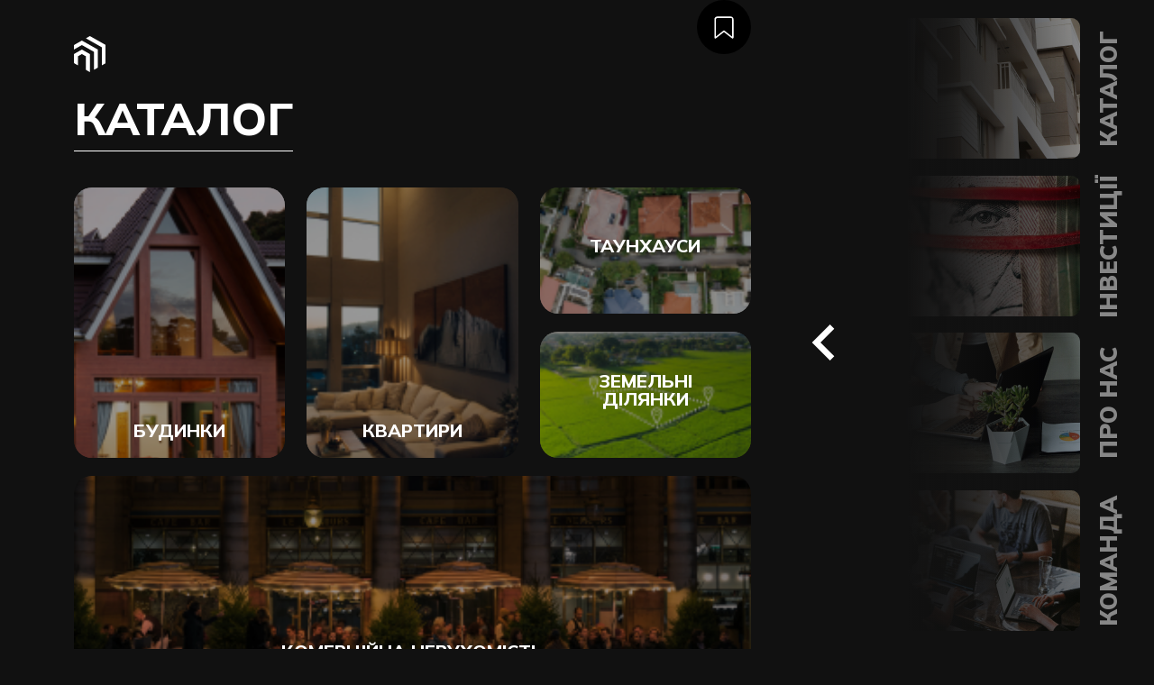

--- FILE ---
content_type: text/html
request_url: https://marketdim.if.ua/
body_size: 16851
content:
<!doctype html>
<html lang="uk">
<head>



    <meta charset="UTF-8">
    <meta name="viewport" content="width=device-width, initial-scale=1.0, maximum-scale=1.0,user-scalable=0"/>
    <title>MarketDim</title>
<meta name='robots' content='noindex,nofollow' />
<link rel='dns-prefetch' href='//code.jquery.com' />
<link rel='dns-prefetch' href='//unpkg.com' />
<link rel='dns-prefetch' href='//cdnjs.cloudflare.com' />
<link rel='dns-prefetch' href='//s.w.org' />
<link rel="alternate" type="application/rss+xml" title="Aksioma &raquo; стрічка" href="/feed/" />
<link rel="alternate" type="application/rss+xml" title="Aksioma &raquo; Канал коментарів" href="/comments/feed/" />
		
		<style>
img.wp-smiley,
img.emoji {
	display: inline !important;
	border: none !important;
	box-shadow: none !important;
	height: 1em !important;
	width: 1em !important;
	margin: 0 .07em !important;
	vertical-align: -0.1em !important;
	background: none !important;
	padding: 0 !important;
}

@media screen and (max-width:900px) {
	.nomobile
	{
		display: none !important;
	}
	.mobiletop
	{
		/* margin-top:-150px; */
	}
	.main-search
	{
		/* margin-top:-300px !important; */
	}
	.top-objects
	{
		margin-top:-60px !important;
	}
    /* ... */
}
</style>
<link rel="stylesheet" href="css/plugins/magnifypopup.css">

<link rel='stylesheet' id='wp-block-library-css'  href='wp-includes/css/dist/block-library/style.min.css?ver=5.5.3' media='all' />

<link rel='stylesheet' id='mfcf7_zl_button_style-css'  href='wp-content/plugins/multiline-files-for-contact-form-7/css/style.css?ver=5.5.3' media='all' />
<link rel='stylesheet' id='searchandfilter-css'  href='wp-content/plugins/search-filter/style.css?ver=1' media='all' />
<link rel='stylesheet' id='dnd-upload-cf7-css'  href='wp-content/plugins/drag-and-drop-upload-cf7-pro/assets/css/dnd-upload-cf7.css?ver=2.10.3.1' media='all' />
<link rel='stylesheet' id='main_style-css'  href='wp-content/themes/aksioma/css/style.css' media='all' />
<link rel='stylesheet' id='swiper-bundle.min-css'  href='https://unpkg.com/swiper/swiper-bundle.min.css?ver=5.5.3' media='all' />
<link rel='stylesheet' id='normalize.min-css'  href='https://cdnjs.cloudflare.com/ajax/libs/normalize/8.0.1/normalize.min.css?ver=5.5.3' media='all' />
<link rel='stylesheet' id='animate.min-css'  href='https://cdnjs.cloudflare.com/ajax/libs/animate.css/4.1.1/animate.min.css?ver=5.5.3' media='all' />


<script src='https://code.jquery.com/jquery-3.5.1.min.js?ver=5.5.3' id='jquery.min-js'></script>
<link rel="https://api.w.org/" href="wp-json/" /><link rel="alternate" type="application/json" href="wp-jsonwp/v2/pages/49" /><link rel="EditURI" type="application/rsd+xml" title="RSD" href="/xmlrpc.php?rsd" />
<link rel="wlwmanifest" type="application/wlwmanifest+xml" href="wp-includes/wlwmanifest.xml" /> 
<meta name="generator" content="WordPress 5.5.3" />
<link rel="canonical" href="/" />
<link rel='shortlink' href='/' />
<link rel="alternate" type="application/json+oembed" href="wp-json/oembed/1.0/embed?url=http%3A%2F%2Fmarketdim.if.ua%2F" />
<link rel="alternate" type="text/xml+oembed" href="wp-json/oembed/1.0/embed?url=http%3A%2F%2Fmarketdim.if.ua%2F&#038;format=xml" />

        <link rel="icon" href="/favicon.ico" type="image/x-icon" />
	<link rel="shortcut icon" href="/favicon.ico" type="image/x-icon" />


	<link rel="stylesheet" href="css/splide/splide.min.css">

	<script src='js/splide.min.js'></script>
	<script src='src/rlbcore.js?ver=342111'></script>
	<script src='src/index.js?ver=342111'></script>

	<style>

.my-slider-progress {
    background: #ccc;
	display: none;
  }
  
  .my-slider-progress-bar {
    background: greenyellow;
    height: 2px;
    transition: width 400ms ease;
    width: 0;
	display: none;
  }
	</style>


<script async src="https://www.googletagmanager.com/gtag/js?id=G-DHE4LG0KGP"></script>

        <!-- Google Tag Manager -->
        <script>(function(w,d,s,l,i){w[l]=w[l]||[];w[l].push({'gtm.start':
            new Date().getTime(),event:'gtm.js'});var f=d.getElementsByTagName(s)[0],
            j=d.createElement(s),dl=l!='dataLayer'?'&l='+l:'';j.async=true;j.src=
            'https://www.googletagmanager.com/gtm.js?id='+i+dl;f.parentNode.insertBefore(j,f);
            })(window,document,'script','dataLayer','GTM-5H479DR');</script>
            <!-- End Google Tag Manager -->
</head>

<body>
	<!-- Global site tag (gtag.js) - Google Analytics -->
    <script>
      window.dataLayer = window.dataLayer || [];
      function gtag(){dataLayer.push(arguments);}
      gtag('js', new Date());
    
      gtag('config', 'G-DHE4LG0KGP');
    </script>
    
    
    
            
            
           
            
            <!-- Google Tag Manager (noscript) -->
            <noscript><iframe src="https://www.googletagmanager.com/ns.html?id=GTM-5H479DR"
            height="0" width="0" style="display:none;visibility:hidden"></iframe></noscript>
            <!-- End Google Tag Manager (noscript) -->
	

<header class="header">
    <div class="container">
        <div class="header__body">
            <div class="header__logo">
                <a href="/">
                    <img src="wp-content/uploads/2020/10/logo.svg" alt="Logo">
                </a>
            </div>

            <nav class="navbar header__navbar">

                <ul id="menu-header-menu" class="navbar__list"><li id="menu-item-51" class="menu-item menu-item-type-post_type menu-item-object-page menu-item-home current-menu-item page_item page-item-49 current_page_item menu-item-51"><a href="/" aria-current="page">Головна</a></li>
<li id="menu-item-456" class="menu-item menu-item-type-post_type menu-item-object-page menu-item-456"><a href="search.html">Пошук</a></li>
<li id="menu-item-60" class="menu-item menu-item-type-post_type menu-item-object-page menu-item-60"><a href="rieltors.html">Обрати менеджера</a></li>
<li id="menu-item-110" style="display:none;" class="menu-item menu-item-type-post_type menu-item-object-page menu-item-110"><a href="blog.html">Блог</a></li>
</ul>
                <ul class="navbar__list">
                    <li class="menu-item"><a href="#footer" class="_scroll-to">Контакти</a></li>
                </ul>

            </nav>

                        <div class="header__addit">
                <div class="header__addit-top">
                    <div class="header__social">
                        <div class="header__social-item">
                            <a href="https://www.gmail.com/" class="header__social-link animate__animated" target="_blank">
                                <svg class="svg-icon">
                                    <use xlink:href="wp-content/themes/aksioma/img/icons/icons.svg#social-email"></use>
                                </svg>
                            </a>
                        </div>
                        <div class="header__social-item">
                            <a href="https://www.instagram.com/" class="header__social-link animate__animated" target="_blank">
                                <svg class="svg-icon">
                                    <use xlink:href="wp-content/themes/aksioma/img/icons/icons.svg#social-insta"></use>
                                </svg>
                            </a>
                        </div>
                        <div class="header__social-item">
                            <a href="https://www.facebook.com/" class="header__social-link animate__animated" target="_blank">
                                <svg class="svg-icon">
                                    <use xlink:href="wp-content/themes/aksioma/img/icons/icons.svg#social-fb"></use>
                                </svg>
                            </a>
                        </div>
                    </div>
                </div>

                <div class="header__addit-bottom">
                    <div class="header__search">
                        <div class="header__search-form" method="get" id="searchform" action="/">
    <div class="search-box header__search-box">
        <input type="search" class="search-input header__search-input fastsearch"   placeholder="ПОШУК" value="" name="s" id="s" title="Пошук:" />
    </div>
</div>

<div class="search-mob" style="display: none" method="get" id="searchform" action="/">
    <div class="search-mob__body">
<input type="search" class="search-mob__area fastsearch"  onkeypress="mobilefastsearch(event)"  placeholder="ПОШУК" value="" name="s" id="s" title="Пошук:" />
    </div>
</div>


<style>
   @media screen and (max-width: 992px){
       .search-mob {
           display: block!important;
       }
       .header__search-form {
           display: none;
       }
   }
</style>

                    </div>
                    <div class="header__favorites desc">
						<a href="/obrane.html" class="header__favorites-button animate__animated "> 
						
							<svg class="svg-icon" viewBox="0 0 24 24">
								<path class="star" id="selectedstar" d="M15.7,18.3c-0.1,0-0.3,0-0.4-0.1L12,15.7l-3.4,2.4c-0.1,0.1-0.3,0.1-0.4,0.1c-0.1,0-0.3,0-0.4-0.1
									c-0.3-0.2-0.3-0.5-0.3-0.8l1.3-3.9L5.5,11c-0.3-0.2-0.4-0.5-0.3-0.8c0.1-0.3,0.4-0.5,0.7-0.5h4.2l1.3-3.9c0.1-0.3,0.4-0.5,0.7-0.5
									c0.3,0,0.6,0.2,0.7,0.5l1.3,3.9h4.1c0.3,0,0.6,0.2,0.7,0.5c0.1,0.3,0,0.6-0.3,0.8l-3.3,2.4l1.3,3.9c0.1,0.3,0,0.6-0.3,0.8
									C16,18.2,15.9,18.3,15.7,18.3L15.7,18.3z"/>
								<path class="star_border" d="M12,5.9C12,5.9,12.1,5.9,12,5.9l1.3,3.6l0.3,0.8h0.9h3.7c0.1,0,0.1,0,0.1,0.1c0,0.1,0,0.1,0,0.1l-3,2.2
									l-0.7,0.5l0.3,0.8l1.1,3.5c0,0.1,0,0.1,0,0.1c0,0,0,0-0.1,0c0,0,0,0-0.1,0l-3-2.2L12,15l-0.7,0.5l-3,2.2c0,0,0,0-0.1,0
									c0,0,0,0-0.1,0c0,0-0.1-0.1,0-0.1L9.3,14l0.3-0.8l-0.7-0.5l-3-2.2c0,0-0.1-0.1,0-0.1s0-0.1,0.1-0.1h3.7h0.9l0.3-0.8L12,5.9
									C11.9,5.9,11.9,5.9,12,5.9 M12,4.7C12,4.7,12,4.7,12,4.7c-0.6,0-1.1,0.4-1.2,0.9L9.6,9.1H5.9c-0.6,0-1.1,0.4-1.2,0.9
									c-0.2,0.5,0,1.1,0.5,1.5l3,2.2L7,17.2c-0.2,0.5,0,1.1,0.5,1.5c0.2,0.2,0.5,0.3,0.8,0.3c0.3,0,0.5-0.1,0.8-0.3l3-2.2l3,2.2
									c0.2,0.2,0.5,0.3,0.8,0.3c0.3,0,0.5-0.1,0.8-0.3c0.5-0.3,0.7-0.9,0.5-1.5l-1.1-3.5l3-2.2c0.5-0.3,0.6-0.9,0.5-1.5
									c-0.2-0.5-0.7-0.9-1.2-0.9h-3.7l-1.2-3.5C13,5.1,12.6,4.7,12,4.7L12,4.7z"/>
								<path class="circle" d="M12,1.4c5.8,0,10.6,4.8,10.6,10.6S17.8,22.6,12,22.6S1.4,17.8,1.4,12S6.2,1.4,12,1.4 M12,0.2
									C5.5,0.2,0.2,5.5,0.2,12S5.5,23.8,12,23.8S23.8,18.5,23.8,12S18.5,0.2,12,0.2L12,0.2z"/>
							</svg>
					
							                            
                        </a>
                    </div>
                </div>
            </div>
        </div>

        <div class="header-mob__body">
            <div class="header-mob__burger-btn">
                <div class="burger-btn">
                    <span></span>
                </div>
            </div>
            <div class="header-mob__logo">
                <a href="/">
                    <img src="wp-content/uploads/2020/10/logo.svg" alt="Logo">
                </a>
            </div>
            <div class="header-mob__search">
                <div class="header__search-form" method="get" id="searchform" action="/">
    <div class="search-box header__search-box">
        <input type="search" class="search-input header__search-input"    placeholder="ПОШУК2" value="" name="s" id="s" title="Пошук:" />
    </div>
</div>

<div class="search-mob" style="display: none" method="get" id="searchform" action="/">
    <div class="search-mob__body">
<input type="search" class="search-mob__area" onkeypress="mobilefastsearch(event)" placeholder="ПОШУК" value="" name="s" id="s" title="Пошук:" />
    </div>
</div>


<style>
   @media screen and (max-width: 992px){
       .search-mob {
           display: block!important;
       }
       .header__search-form {
           display: none;
       }
   }
</style>

            </div>
            <div class="header-mob__menu">
                <div class="header-mob__menu-body">
                    <nav class="mobile-menu">

                        <ul id="menu-mobile-menu" class="mobile-menu__list"><li id="menu-item-63" class="menu-item menu-item-type-post_type menu-item-object-page menu-item-home current-menu-item page_item page-item-49 current_page_item menu-item-63"><a href="/" aria-current="page">Головна</a></li>
<li id="menu-item-457" class="menu-item menu-item-type-post_type menu-item-object-page menu-item-457"><a href="search.html">Пошук</a></li>
<li id="menu-item-64" class="menu-item menu-item-type-post_type menu-item-object-page menu-item-64">
	<a href="rieltors.html">Обрати менеджера</a></li>
<li id="menu-item-109" style="display:none" class="menu-item menu-item-type-post_type menu-item-object-page menu-item-109"

><a href="/blog.html">Блог</a></li>
</ul>
                        <ul class="mobile-menu__list">
                            <li class="menu-item"><a href="#footer" class="_scroll-to">Контакти</a></li>
                        </ul>

                    </nav>
                    <div class="header__favorites mob">
                        
                        
                                                
                                                
                        
                        <a href="/obrane.html" class="header__favorites-button animate__animated ">
									
									<svg class="svg-icon" viewBox="0 0 24 24">
										<path class="star" d="M15.7,18.3c-0.1,0-0.3,0-0.4-0.1L12,15.7l-3.4,2.4c-0.1,0.1-0.3,0.1-0.4,0.1c-0.1,0-0.3,0-0.4-0.1
											c-0.3-0.2-0.3-0.5-0.3-0.8l1.3-3.9L5.5,11c-0.3-0.2-0.4-0.5-0.3-0.8c0.1-0.3,0.4-0.5,0.7-0.5h4.2l1.3-3.9c0.1-0.3,0.4-0.5,0.7-0.5
											c0.3,0,0.6,0.2,0.7,0.5l1.3,3.9h4.1c0.3,0,0.6,0.2,0.7,0.5c0.1,0.3,0,0.6-0.3,0.8l-3.3,2.4l1.3,3.9c0.1,0.3,0,0.6-0.3,0.8
											C16,18.2,15.9,18.3,15.7,18.3L15.7,18.3z"/>
										<path class="star_border" d="M12,5.9C12,5.9,12.1,5.9,12,5.9l1.3,3.6l0.3,0.8h0.9h3.7c0.1,0,0.1,0,0.1,0.1c0,0.1,0,0.1,0,0.1l-3,2.2
											l-0.7,0.5l0.3,0.8l1.1,3.5c0,0.1,0,0.1,0,0.1c0,0,0,0-0.1,0c0,0,0,0-0.1,0l-3-2.2L12,15l-0.7,0.5l-3,2.2c0,0,0,0-0.1,0
											c0,0,0,0-0.1,0c0,0-0.1-0.1,0-0.1L9.3,14l0.3-0.8l-0.7-0.5l-3-2.2c0,0-0.1-0.1,0-0.1s0-0.1,0.1-0.1h3.7h0.9l0.3-0.8L12,5.9
											C11.9,5.9,11.9,5.9,12,5.9 M12,4.7C12,4.7,12,4.7,12,4.7c-0.6,0-1.1,0.4-1.2,0.9L9.6,9.1H5.9c-0.6,0-1.1,0.4-1.2,0.9
											c-0.2,0.5,0,1.1,0.5,1.5l3,2.2L7,17.2c-0.2,0.5,0,1.1,0.5,1.5c0.2,0.2,0.5,0.3,0.8,0.3c0.3,0,0.5-0.1,0.8-0.3l3-2.2l3,2.2
											c0.2,0.2,0.5,0.3,0.8,0.3c0.3,0,0.5-0.1,0.8-0.3c0.5-0.3,0.7-0.9,0.5-1.5l-1.1-3.5l3-2.2c0.5-0.3,0.6-0.9,0.5-1.5
											c-0.2-0.5-0.7-0.9-1.2-0.9h-3.7l-1.2-3.5C13,5.1,12.6,4.7,12,4.7L12,4.7z"/>
										<path class="circle" d="M12,1.4c5.8,0,10.6,4.8,10.6,10.6S17.8,22.6,12,22.6S1.4,17.8,1.4,12S6.2,1.4,12,1.4 M12,0.2
											C5.5,0.2,0.2,5.5,0.2,12S5.5,23.8,12,23.8S23.8,18.5,23.8,12S18.5,0.2,12,0.2L12,0.2z"/>
									</svg>

                        </a>
                    </div>

                                        <div class="header__social">
                        <div class="header__social-item">
                            <a href="https://www.gmail.com/" class="header__social-link animate__animated" target="_blank">
                                <svg class="svg-icon">
                                    <use xlink:href="wp-content/themes/aksioma/img/icons/icons.svg#social-email"></use>
                                </svg>
                            </a>
                        </div>
                        <div class="header__social-item">
                            <a href="https://www.instagram.com/" class="header__social-link animate__animated" target="_blank">
                                <svg class="svg-icon">
                                    <use xlink:href="wp-content/themes/aksioma/img/icons/icons.svg#social-insta"></use>
                                </svg>
                            </a>
                        </div>
                        <div class="header__social-item">
                            <a href="https://www.facebook.com/" class="header__social-link animate__animated" target="_blank">
                                <svg class="svg-icon">
                                    <use xlink:href="wp-content/themes/aksioma/img/icons/icons.svg#social-fb"></use>
                                </svg>
                            </a>
                        </div>
                    </div>

                </div>
            </div>
        </div>
    </div>
</header>

<main class="main">


	<div class="loading">
        <div class="loading-text">
            <span class="loading-text-words">M</span>
            <span class="loading-text-words">A</span>
            <span class="loading-text-words">R</span>
            <span class="loading-text-words">K</span>
            <span class="loading-text-words">E</span>
            <span class="loading-text-words">T</span>
            <span class="loading-text-words">D</span>
        <span class="loading-text-words">I</span>
        <span class="loading-text-words">M</span>
        </div>
    </div> 
	
<div class="main-section">
	<div class="main-section__bg">
		<picture>
			<source srcset="wp-content/uploads/2020/12/image-117_1.jpg" media="(max-width: 576px)">
			<img src="wp-content/uploads/2020/12/image-116_1.jpg" alt="Image">
		</picture>
	</div>
	<div class="container">
				<div class="main-section__body">
			<div class="main-section__btn-group mobiletop">
				<div class="main-section__btn main-section__owner-btn">
					<a href="vlasnik.html" class="w-btn animate__animated">Для власників</a>
				</div>

								<div class="main-section__btn main-section__buyers-btn">
					<a href="#" class="w-btn" id="forBuyersBtn">Для покупців</a>
					<div class="buyers-popup">
						<div class="buyers-popup__body">
							<div class="close-btn buyers-popup__btn">
								<span></span>
							</div>
							<div class="buyers-popup__content">
								<ul class="buyers-popup__list">
									<li class="buyers-popup__item">
										<a href="search.html" class="buyers-popup__link">Пошук нерухомості</a>
									</li>
									<li class="buyers-popup__item">
										<a href="/complex.html" class="buyers-popup__link">Інформація про ЖК</a>
									</li>
									<li class="buyers-popup__item" style="display:none;">
										<a href="/kategoriya-1/yak-pravilno-obrati-neruhomist/" class="buyers-popup__link">Як правильно обрати нерухомість?</a>
									</li>
								</ul>
							</div>
						</div>
					</div>
				</div>
			</div>
		</div>
	</div>
</div>

<div class="main-search">
	<div class="main-search__wrap">
		<div class="main-search__body">
			<!-- Filter -->
			<div  class="search" id="home-filter" novalidate>
				<div class="search__col">

					<div class="multiple-select">
						<div class="multiple-select__head">
							<input type="text" name="sellrent" value="" class="multiple-select__field" placeholder="Тип операції">
						</div>
						<div class="multiple-select__list">

																																							<div class="multiple-select__item">
										<div class="radio__box">
											<div class="radio__body">
												<input type="checkbox" name="sellrent[]" id="ddrent0" value="ddrent0" 
												class="radio__input">
												<label for="ddrent0" class="radio__label"></label>
											</div>
											<div class="radio__title">
												<label for="ddrent0" class="radio__title-text" id="rbrent0"></label>
											</div>
										</div>

										<div class="radio__box" style="margin-top:10px;" id="divrent1" >
											<div class="radio__body">
												<input type="checkbox" name="sellrent[]" id="ddrent1" 
												value="ddrent1" class="radio__input">
												<label for="ddrent1" class="radio__label"></label>
											</div>
											<div class="radio__title">
												<label for="ddrent1" class="radio__title-text" id="rbrent1"></label>
											</div>
										</div>
									</div>
															
							
							
						</div>
					</div>

				


					<div class="multiple-select">
						<div class="multiple-select__head">
							<input type="text" class="multiple-select__field" placeholder="Розташування">
						</div>
						<div class="multiple-select__list" id="ddplaces" >

									
															
						</div>
					</div>

				

				</div>


				<div class="search__col">

					<div class="multiple-select">
						<div class="multiple-select__head">
							<input type="text" class="multiple-select__field" placeholder="Тип нерухомості">
						</div>
						<div class="multiple-select__list">


							<div class="multiple-select__item">
								<div class="radio__box">
									<div class="radio__body">
										<input type="checkbox" name="sellrent[]" id="ddaptype5"  oid="5"   value="ddaptype5" class="  ddaptype radio__input">
										<label for="ddaptype5" class="radio__label"></label>
									</div>
									<div class="radio__title">
										<label for="ddaptype5" class="radio__title-text">Квартири</label>
									</div>
								</div>

								<div class="radio__box" style="margin-top:10px;">
									<div class="radio__body">
										<input type="checkbox" name="sellrent[]" id="ddaptype1" oid="1,29" value="ddaptype1" class="  ddaptype radio__input">
										<label for="ddaptype1" class="radio__label"></label>
									</div>
									<div class="radio__title">
										<label for="ddaptype1" class="radio__title-text" id="">Будинки</label>
									</div>
								</div>
								<div class="radio__box" style="margin-top:10px;">
									<div class="radio__body">
										<input type="checkbox" name="sellrent[]" id="ddaptype3" oid="3" value="ddaptype3" class="  ddaptype radio__input">
										<label for="ddaptype3" class="radio__label"></label>
									</div>
									<div class="radio__title">
										<label for="ddaptype3" class="radio__title-text" id="">Таунхауси</label>
									</div>
								</div>

								<div class="radio__box" style="margin-top:10px;">
									<div class="radio__body">
										<input type="checkbox" name="sellrent[]" id="ddaptype12" oid="12" value="ddaptype12"
										 class="radio__input  ddaptype ">
										<label for="ddaptype12" class="radio__label"></label>
									</div>
									<div class="radio__title">
										<label for="ddaptype12" class="radio__title-text" id="">Земельні ділянки</label>
									</div>
								</div>

								<div class="radio__box" style="margin-top:10px;">
									<div class="radio__body">
										<input type="checkbox" name="sellrent[]" oid="400,411,433,427,404,401,403,407" 
										id="ddaptype404" value="ddaptype404" class="radio__input ddaptype">
										<label for="ddaptype404" class="radio__label"></label>
									</div>
									<div class="radio__title">
										<label for="ddaptype404" class="radio__title-text" >Комерційна нерухомість</label>
									</div>
								</div>
							</div>
																																						
						</div>
					</div>
					

					

					<div class="square-input" style="">
						<div class="input-title">
							<span class="input-title__text">Кімнат:</span>
						</div>
						<div class="input-field__group">
							<input type="number" name="area_from"  id="tbroomsmin" class="input-field__area" placeholder="від" step="any" min="" max="">
							<input type="number" name="area_to"  id="tbroomsmax"  class="input-field__area" placeholder="до" step="any" min="" max="">
						</div>
					</div>
				</div>
				<div class="search__col">
					<div class="input-field">
						<div class="input-title">
							<span class="input-title__text">Площа, м²</span>
						</div>
						<div class="input-field__group">
							<input type="number"   id="tbtsquaremin"  name="area_from" class="input-field__area" placeholder="від" step="any" min="" max="" />
							<input type="number"  id="tbtsquaremax"  name="area_to" class="input-field__area" placeholder="до" step="any" min="" max="" />
						</div>
					</div>
					<div class="input-field">
						<div class="input-title">
							<span class="input-title__text">Ціна, $</span>
						</div>
						<div class="input-field__group">
							<input type="number"  id="tbpricemin"  name="price_from" placeholder="від" class="input-field__area" step="any" min="" max="" />
							<input type="number"  id="tbpricemax"  name="price_to" placeholder="до" class="input-field__area" step="any" min="" max="" />
							<input type="hidden" name="currency" value="USD" />
						</div>
					</div>
				</div>
				<div class="search__col">
					<div class="search__btn-group">
						<button type="submit" class="r-btn hvr-sweep-to-right" onclick="filtersearch()">Шукати</button>
						<a href="search.html" class="btn-advanced-search">Розширений пошук</a>
					</div>
				</div>
			</div>

		</div>
	</div>
</div>


<div class="choice-apart" style="padding:0px ;">
	<div class="choice-apart__wrap">
		<div class="choice-apart__body">
								<div class="apart-type-box choice-apart__item" onclick="groupfilter('5','Квартири')" style="cursor:pointer;">
									<a   href="javascript:void(0)"   class="apart-type-box__link animate__animated">
										<div class="apart-type-box__background">
											<img width="170" height="170" src="wp-content/uploads/2020/11/icon-bg-6.jpg" class="attachment-medium size-medium" alt=""  srcset="wp-content/uploads/2020/11/icon-bg-6.jpg 170w, wp-content/uploads/2020/11/icon-bg-6-150x150.jpg 150w" sizes="(max-width: 170px) 100vw, 170px" />							</div>
										<div class="apart-type-box__icon">
								<svg class="svg-icon" width="44" height="54" viewBox="0 0 44 54" xmlns="http://www.w3.org/2000/svg">
							<path d="M42.6562 51.4062H40.4688V3.28125C40.4688 2.41101 40.123 1.57641 39.5077 0.961056C38.8923 0.345702 38.0577 0 37.1875 0H6.5625C5.69226 0 4.85766 0.345702 4.24231 0.961056C3.62695 1.57641 3.28125 2.41101 3.28125 3.28125V51.4062H1.09375C0.803669 51.4062 0.52547 51.5215 0.320352 51.7266C0.115234 51.9317 0 52.2099 0 52.5C0 52.7901 0.115234 53.0683 0.320352 53.2734C0.52547 53.4785 0.803669 53.5938 1.09375 53.5938H42.6562C42.9463 53.5938 43.2245 53.4785 43.4296 53.2734C43.6348 53.0683 43.75 52.7901 43.75 52.5C43.75 52.2099 43.6348 51.9317 43.4296 51.7266C43.2245 51.5215 42.9463 51.4062 42.6562 51.4062ZM26.25 51.4062H17.5V41.5625C17.5 40.4022 17.9609 39.2894 18.7814 38.4689C19.6019 37.6484 20.7147 37.1875 21.875 37.1875C23.0353 37.1875 24.1481 37.6484 24.9686 38.4689C25.7891 39.2894 26.25 40.4022 26.25 41.5625V51.4062ZM38.2812 51.4062H28.4375V41.5625C28.4375 39.822 27.7461 38.1528 26.5154 36.9221C25.2847 35.6914 23.6155 35 21.875 35C20.1345 35 18.4653 35.6914 17.2346 36.9221C16.0039 38.1528 15.3125 39.822 15.3125 41.5625V51.4062H5.46875V3.28125C5.46875 2.99117 5.58398 2.71297 5.7891 2.50785C5.99422 2.30273 6.27242 2.1875 6.5625 2.1875H37.1875C37.4776 2.1875 37.7558 2.30273 37.9609 2.50785C38.166 2.71297 38.2812 2.99117 38.2812 3.28125V51.4062Z"/>
							<path d="M18.5938 15.3125H10.9375C10.6474 15.3125 10.3692 15.4277 10.1641 15.6329C9.95898 15.838 9.84375 16.1162 9.84375 16.4062V21.875C9.84375 22.1651 9.95898 22.4433 10.1641 22.6484C10.3692 22.8535 10.6474 22.9688 10.9375 22.9688H18.5938C18.8838 22.9688 19.162 22.8535 19.3671 22.6484C19.5723 22.4433 19.6875 22.1651 19.6875 21.875V16.4062C19.6875 16.1162 19.5723 15.838 19.3671 15.6329C19.162 15.4277 18.8838 15.3125 18.5938 15.3125ZM17.5 20.7812H12.0312V17.5H17.5V20.7812Z"/>
							<path d="M32.8125 15.3125H25.1562C24.8662 15.3125 24.588 15.4277 24.3829 15.6329C24.1777 15.838 24.0625 16.1162 24.0625 16.4062V21.875C24.0625 22.1651 24.1777 22.4433 24.3829 22.6484C24.588 22.8535 24.8662 22.9688 25.1562 22.9688H32.8125C33.1026 22.9688 33.3808 22.8535 33.5859 22.6484C33.791 22.4433 33.9062 22.1651 33.9062 21.875V16.4062C33.9062 16.1162 33.791 15.838 33.5859 15.6329C33.3808 15.4277 33.1026 15.3125 32.8125 15.3125ZM31.7188 20.7812H26.25V17.5H31.7188V20.7812Z"/>
							<path d="M18.5938 5.46875H10.9375C10.6474 5.46875 10.3692 5.58398 10.1641 5.7891C9.95898 5.99422 9.84375 6.27242 9.84375 6.5625V12.0312C9.84375 12.3213 9.95898 12.5995 10.1641 12.8046C10.3692 13.0098 10.6474 13.125 10.9375 13.125H18.5938C18.8838 13.125 19.162 13.0098 19.3671 12.8046C19.5723 12.5995 19.6875 12.3213 19.6875 12.0312V6.5625C19.6875 6.27242 19.5723 5.99422 19.3671 5.7891C19.162 5.58398 18.8838 5.46875 18.5938 5.46875ZM17.5 10.9375H12.0312V7.65625H17.5V10.9375Z"/>
							<path d="M32.8125 5.46875H25.1562C24.8662 5.46875 24.588 5.58398 24.3829 5.7891C24.1777 5.99422 24.0625 6.27242 24.0625 6.5625V12.0312C24.0625 12.3213 24.1777 12.5995 24.3829 12.8046C24.588 13.0098 24.8662 13.125 25.1562 13.125H32.8125C33.1026 13.125 33.3808 13.0098 33.5859 12.8046C33.791 12.5995 33.9062 12.3213 33.9062 12.0312V6.5625C33.9062 6.27242 33.791 5.99422 33.5859 5.7891C33.3808 5.58398 33.1026 5.46875 32.8125 5.46875ZM31.7188 10.9375H26.25V7.65625H31.7188V10.9375Z"/>
							<path d="M18.5938 25.1562H10.9375C10.6474 25.1562 10.3692 25.2715 10.1641 25.4766C9.95898 25.6817 9.84375 25.9599 9.84375 26.25V31.7188C9.84375 32.0088 9.95898 32.287 10.1641 32.4921C10.3692 32.6973 10.6474 32.8125 10.9375 32.8125H18.5938C18.8838 32.8125 19.162 32.6973 19.3671 32.4921C19.5723 32.287 19.6875 32.0088 19.6875 31.7188V26.25C19.6875 25.9599 19.5723 25.6817 19.3671 25.4766C19.162 25.2715 18.8838 25.1562 18.5938 25.1562ZM17.5 30.625H12.0312V27.3438H17.5V30.625Z"/>
							<path d="M32.8125 25.1562H25.1562C24.8662 25.1562 24.588 25.2715 24.3829 25.4766C24.1777 25.6817 24.0625 25.9599 24.0625 26.25V31.7188C24.0625 32.0088 24.1777 32.287 24.3829 32.4921C24.588 32.6973 24.8662 32.8125 25.1562 32.8125H32.8125C33.1026 32.8125 33.3808 32.6973 33.5859 32.4921C33.791 32.287 33.9062 32.0088 33.9062 31.7188V26.25C33.9062 25.9599 33.791 25.6817 33.5859 25.4766C33.3808 25.2715 33.1026 25.1562 32.8125 25.1562ZM31.7188 30.625H26.25V27.3438H31.7188V30.625Z"/>
						</svg>							</div>
							<div class="apart-type-box__title">
								<span class="apart-type-box__title-text">Квартири</span>
							</div>
						</a>
					</div>
								<div class="apart-type-box choice-apart__item" onclick="groupfilter('1,29','Будинки')" style="cursor:pointer;">
									<a   href="javascript:void(0)"   class="apart-type-box__link animate__animated">
										<div class="apart-type-box__background">
											<img width="170" height="170" src="wp-content/uploads/2020/11/icon-bg-6.jpg" class="attachment-medium size-medium" alt=""  srcset="wp-content/uploads/2020/11/icon-bg-6.jpg 170w, wp-content/uploads/2020/11/icon-bg-6-150x150.jpg 150w" sizes="(max-width: 170px) 100vw, 170px" />							</div>
										<div class="apart-type-box__icon">
								<svg class="svg-icon" width="54" height="58" viewBox="0 0 54 58" xmlns="http://www.w3.org/2000/svg">
							<path d="M50.7593 50.5815H48.5993V23.5928C49.8467 23.6504 51.0716 23.2261 52.0483 22.3982C53.025 21.5703 53.6876 20.3945 53.9141 19.0875C54.1406 17.7805 53.9156 16.4304 53.2807 15.2861C52.6458 14.1417 51.6437 13.2802 50.459 12.8603L45.3593 11.0509V3.44874C45.3593 2.53407 45.018 1.65688 44.4104 1.01011C43.8028 0.363348 42.9787 0 42.1194 0H37.7995C36.9402 0 36.1161 0.363348 35.5085 1.01011C34.9009 1.65688 34.5595 2.53407 34.5595 3.44874V7.2182L29.3907 5.38463C27.8381 4.83745 26.1611 4.83745 24.6085 5.38463L3.54127 12.8569C2.3795 13.2741 1.39428 14.1161 0.760582 15.2334C0.126889 16.3507 -0.114244 17.6709 0.0800141 18.9596C0.274272 20.2482 0.891346 21.4218 1.82163 22.272C2.75191 23.1221 3.93517 23.5938 5.16125 23.6032C5.24116 23.6032 5.32 23.5871 5.39992 23.5825V50.5815H3.23995C2.38066 50.5815 1.55657 50.9448 0.94896 51.5916C0.341351 52.2383 0 53.1155 0 54.0302C0 54.9449 0.341351 55.8221 0.94896 56.4688C1.55657 57.1156 2.38066 57.4789 3.23995 57.4789H50.7593C51.6186 57.4789 52.4426 57.1156 53.0503 56.4688C53.6579 55.8221 53.9992 54.9449 53.9992 54.0302C53.9992 53.1155 53.6579 52.2383 53.0503 51.5916C52.4426 50.9448 51.6186 50.5815 50.7593 50.5815ZM36.7195 3.44874C36.7195 3.14385 36.8333 2.85145 37.0358 2.63586C37.2383 2.42027 37.513 2.29916 37.7995 2.29916H42.1194C42.4058 2.29916 42.6805 2.42027 42.8831 2.63586C43.0856 2.85145 43.1994 3.14385 43.1994 3.44874V10.2841L36.7195 7.98497V3.44874ZM3.41383 20.6924C2.96294 20.3467 2.61048 19.8753 2.3953 19.3299C2.18012 18.7846 2.11058 18.1866 2.19436 17.6019C2.27813 17.0172 2.51195 16.4685 2.87005 16.0162C3.22816 15.5639 3.69663 15.2257 4.22382 15.0388L25.2922 7.56653C26.4009 7.1757 27.5984 7.1757 28.7071 7.56653L49.7754 15.0388C50.1589 15.1655 50.5147 15.3725 50.8221 15.6474C51.1295 15.9224 51.3822 16.26 51.5655 16.6403C51.7488 17.0206 51.8589 17.436 51.8894 17.8621C51.9199 18.2883 51.8702 18.7167 51.7432 19.1221C51.6162 19.5276 51.4145 19.902 51.1498 20.2234C50.8851 20.5448 50.5629 20.8068 50.2019 20.9939C49.8409 21.1811 49.4484 21.2896 49.0475 21.3133C48.6466 21.3369 48.2453 21.2751 47.8671 21.1316L27.3409 13.8536C27.1194 13.775 26.8799 13.775 26.6583 13.8536L6.13215 21.1362C5.67886 21.2999 5.1952 21.345 4.72206 21.2678C4.24892 21.1905 3.8002 20.9932 3.41383 20.6924ZM7.55989 23.0537L26.9996 16.1562L46.4393 23.0537V50.5815H43.1994V32.1882C43.1994 31.2735 42.858 30.3963 42.2504 29.7496C41.6428 29.1028 40.8187 28.7395 39.9594 28.7395H32.3995C31.5402 28.7395 30.7161 29.1028 30.1085 29.7496C29.5009 30.3963 29.1596 31.2735 29.1596 32.1882V50.5815H7.55989V23.0537ZM41.0394 50.5815H31.3195V32.1882C31.3195 31.8833 31.4333 31.5909 31.6359 31.3753C31.8384 31.1597 32.1131 31.0386 32.3995 31.0386H39.9594C40.2459 31.0386 40.5206 31.1597 40.7231 31.3753C40.9256 31.5909 41.0394 31.8833 41.0394 32.1882V50.5815ZM50.7593 55.1798H3.23995C2.95352 55.1798 2.67883 55.0587 2.47629 54.8431C2.27375 54.6275 2.15997 54.3351 2.15997 54.0302C2.15997 53.7253 2.27375 53.4329 2.47629 53.2173C2.67883 53.0017 2.95352 52.8806 3.23995 52.8806H50.7593C51.0457 52.8806 51.3204 53.0017 51.5229 53.2173C51.7255 53.4329 51.8393 53.7253 51.8393 54.0302C51.8393 54.3351 51.7255 54.6275 51.5229 54.8431C51.3204 55.0587 51.0457 55.1798 50.7593 55.1798Z" />
							<path d="M22.6798 28.7391H14.0399C13.1807 28.7391 12.3566 29.1024 11.749 29.7492C11.1413 30.396 10.8 31.2732 10.8 32.1878V41.3845C10.8 42.2991 11.1413 43.1763 11.749 43.8231C12.3566 44.4698 13.1807 44.8332 14.0399 44.8332H22.6798C23.5391 44.8332 24.3632 44.4698 24.9708 43.8231C25.5784 43.1763 25.9198 42.2991 25.9198 41.3845V32.1878C25.9198 31.2732 25.5784 30.396 24.9708 29.7492C24.3632 29.1024 23.5391 28.7391 22.6798 28.7391ZM23.7598 32.1878V35.6366H19.4399V31.0382H22.6798C22.9663 31.0382 23.241 31.1593 23.4435 31.3749C23.646 31.5905 23.7598 31.8829 23.7598 32.1878ZM14.0399 31.0382H17.2799V35.6366H12.96V32.1878C12.96 31.8829 13.0737 31.5905 13.2763 31.3749C13.4788 31.1593 13.7535 31.0382 14.0399 31.0382ZM12.96 41.3845V37.9357H17.2799V42.534H14.0399C13.7535 42.534 13.4788 42.4129 13.2763 42.1973C13.0737 41.9817 12.96 41.6893 12.96 41.3845ZM22.6798 42.534H19.4399V37.9357H23.7598V41.3845C23.7598 41.6893 23.646 41.9817 23.4435 42.1973C23.241 42.4129 22.9663 42.534 22.6798 42.534Z" />
							<path d="M33.4796 39.0859C33.1932 39.0859 32.9185 39.207 32.7159 39.4226C32.5134 39.6382 32.3996 39.9306 32.3996 40.2355V41.385C32.3996 41.6899 32.5134 41.9823 32.7159 42.1979C32.9185 42.4135 33.1932 42.5346 33.4796 42.5346C33.766 42.5346 34.0407 42.4135 34.2433 42.1979C34.4458 41.9823 34.5596 41.6899 34.5596 41.385V40.2355C34.5596 39.9306 34.4458 39.6382 34.2433 39.4226C34.0407 39.207 33.766 39.0859 33.4796 39.0859Z"/>
						</svg>							</div>
							<div class="apart-type-box__title">
								<span class="apart-type-box__title-text">Будинки</span>
							</div>
						</a>
					</div>
						



					<div class="apart-type-box choice-apart__item" style="cursor:pointer;">
						<a   href="https://town-house.if.ua/"   class="apart-type-box__link animate__animated">
							<div class="apart-type-box__background">
								<img width="170" height="170" src="wp-content/uploads/2020/11/icon-bg-6.jpg" class="attachment-medium size-medium" alt=""  srcset="wp-content/uploads/2020/11/icon-bg-6.jpg 170w, wp-content/uploads/2020/11/icon-bg-6-150x150.jpg 150w" sizes="(max-width: 170px) 100vw, 170px" />							</div>
							<div class="apart-type-box__icon">
								<svg class="svg-icon" width="54" height="58" viewBox="0 0 54 58" xmlns="http://www.w3.org/2000/svg">
							<path d="M50.7593 50.5815H48.5993V23.5928C49.8467 23.6504 51.0716 23.2261 52.0483 22.3982C53.025 21.5703 53.6876 20.3945 53.9141 19.0875C54.1406 17.7805 53.9156 16.4304 53.2807 15.2861C52.6458 14.1417 51.6437 13.2802 50.459 12.8603L45.3593 11.0509V3.44874C45.3593 2.53407 45.018 1.65688 44.4104 1.01011C43.8028 0.363348 42.9787 0 42.1194 0H37.7995C36.9402 0 36.1161 0.363348 35.5085 1.01011C34.9009 1.65688 34.5595 2.53407 34.5595 3.44874V7.2182L29.3907 5.38463C27.8381 4.83745 26.1611 4.83745 24.6085 5.38463L3.54127 12.8569C2.3795 13.2741 1.39428 14.1161 0.760582 15.2334C0.126889 16.3507 -0.114244 17.6709 0.0800141 18.9596C0.274272 20.2482 0.891346 21.4218 1.82163 22.272C2.75191 23.1221 3.93517 23.5938 5.16125 23.6032C5.24116 23.6032 5.32 23.5871 5.39992 23.5825V50.5815H3.23995C2.38066 50.5815 1.55657 50.9448 0.94896 51.5916C0.341351 52.2383 0 53.1155 0 54.0302C0 54.9449 0.341351 55.8221 0.94896 56.4688C1.55657 57.1156 2.38066 57.4789 3.23995 57.4789H50.7593C51.6186 57.4789 52.4426 57.1156 53.0503 56.4688C53.6579 55.8221 53.9992 54.9449 53.9992 54.0302C53.9992 53.1155 53.6579 52.2383 53.0503 51.5916C52.4426 50.9448 51.6186 50.5815 50.7593 50.5815ZM36.7195 3.44874C36.7195 3.14385 36.8333 2.85145 37.0358 2.63586C37.2383 2.42027 37.513 2.29916 37.7995 2.29916H42.1194C42.4058 2.29916 42.6805 2.42027 42.8831 2.63586C43.0856 2.85145 43.1994 3.14385 43.1994 3.44874V10.2841L36.7195 7.98497V3.44874ZM3.41383 20.6924C2.96294 20.3467 2.61048 19.8753 2.3953 19.3299C2.18012 18.7846 2.11058 18.1866 2.19436 17.6019C2.27813 17.0172 2.51195 16.4685 2.87005 16.0162C3.22816 15.5639 3.69663 15.2257 4.22382 15.0388L25.2922 7.56653C26.4009 7.1757 27.5984 7.1757 28.7071 7.56653L49.7754 15.0388C50.1589 15.1655 50.5147 15.3725 50.8221 15.6474C51.1295 15.9224 51.3822 16.26 51.5655 16.6403C51.7488 17.0206 51.8589 17.436 51.8894 17.8621C51.9199 18.2883 51.8702 18.7167 51.7432 19.1221C51.6162 19.5276 51.4145 19.902 51.1498 20.2234C50.8851 20.5448 50.5629 20.8068 50.2019 20.9939C49.8409 21.1811 49.4484 21.2896 49.0475 21.3133C48.6466 21.3369 48.2453 21.2751 47.8671 21.1316L27.3409 13.8536C27.1194 13.775 26.8799 13.775 26.6583 13.8536L6.13215 21.1362C5.67886 21.2999 5.1952 21.345 4.72206 21.2678C4.24892 21.1905 3.8002 20.9932 3.41383 20.6924ZM7.55989 23.0537L26.9996 16.1562L46.4393 23.0537V50.5815H43.1994V32.1882C43.1994 31.2735 42.858 30.3963 42.2504 29.7496C41.6428 29.1028 40.8187 28.7395 39.9594 28.7395H32.3995C31.5402 28.7395 30.7161 29.1028 30.1085 29.7496C29.5009 30.3963 29.1596 31.2735 29.1596 32.1882V50.5815H7.55989V23.0537ZM41.0394 50.5815H31.3195V32.1882C31.3195 31.8833 31.4333 31.5909 31.6359 31.3753C31.8384 31.1597 32.1131 31.0386 32.3995 31.0386H39.9594C40.2459 31.0386 40.5206 31.1597 40.7231 31.3753C40.9256 31.5909 41.0394 31.8833 41.0394 32.1882V50.5815ZM50.7593 55.1798H3.23995C2.95352 55.1798 2.67883 55.0587 2.47629 54.8431C2.27375 54.6275 2.15997 54.3351 2.15997 54.0302C2.15997 53.7253 2.27375 53.4329 2.47629 53.2173C2.67883 53.0017 2.95352 52.8806 3.23995 52.8806H50.7593C51.0457 52.8806 51.3204 53.0017 51.5229 53.2173C51.7255 53.4329 51.8393 53.7253 51.8393 54.0302C51.8393 54.3351 51.7255 54.6275 51.5229 54.8431C51.3204 55.0587 51.0457 55.1798 50.7593 55.1798Z" />
							<path d="M22.6798 28.7391H14.0399C13.1807 28.7391 12.3566 29.1024 11.749 29.7492C11.1413 30.396 10.8 31.2732 10.8 32.1878V41.3845C10.8 42.2991 11.1413 43.1763 11.749 43.8231C12.3566 44.4698 13.1807 44.8332 14.0399 44.8332H22.6798C23.5391 44.8332 24.3632 44.4698 24.9708 43.8231C25.5784 43.1763 25.9198 42.2991 25.9198 41.3845V32.1878C25.9198 31.2732 25.5784 30.396 24.9708 29.7492C24.3632 29.1024 23.5391 28.7391 22.6798 28.7391ZM23.7598 32.1878V35.6366H19.4399V31.0382H22.6798C22.9663 31.0382 23.241 31.1593 23.4435 31.3749C23.646 31.5905 23.7598 31.8829 23.7598 32.1878ZM14.0399 31.0382H17.2799V35.6366H12.96V32.1878C12.96 31.8829 13.0737 31.5905 13.2763 31.3749C13.4788 31.1593 13.7535 31.0382 14.0399 31.0382ZM12.96 41.3845V37.9357H17.2799V42.534H14.0399C13.7535 42.534 13.4788 42.4129 13.2763 42.1973C13.0737 41.9817 12.96 41.6893 12.96 41.3845ZM22.6798 42.534H19.4399V37.9357H23.7598V41.3845C23.7598 41.6893 23.646 41.9817 23.4435 42.1973C23.241 42.4129 22.9663 42.534 22.6798 42.534Z" />
							<path d="M33.4796 39.0859C33.1932 39.0859 32.9185 39.207 32.7159 39.4226C32.5134 39.6382 32.3996 39.9306 32.3996 40.2355V41.385C32.3996 41.6899 32.5134 41.9823 32.7159 42.1979C32.9185 42.4135 33.1932 42.5346 33.4796 42.5346C33.766 42.5346 34.0407 42.4135 34.2433 42.1979C34.4458 41.9823 34.5596 41.6899 34.5596 41.385V40.2355C34.5596 39.9306 34.4458 39.6382 34.2433 39.4226C34.0407 39.207 33.766 39.0859 33.4796 39.0859Z"/>
						</svg>							</div>
							<div class="apart-type-box__title">
								<span class="apart-type-box__title-text">Таунхауси</span>
							</div>
						</a>
					</div>


								<div class="apart-type-box choice-apart__item" onclick="groupfilter('12','Земельні ділянки')" style="cursor:pointer;">
									<a   href="javascript:void(0)"   class="apart-type-box__link animate__animated">
										<div class="apart-type-box__background">
											<img width="170" height="170" src="wp-content/uploads/2020/11/icon-bg-6.jpg" class="attachment-medium size-medium" alt=""  srcset="wp-content/uploads/2020/11/icon-bg-6.jpg 170w, wp-content/uploads/2020/11/icon-bg-6-150x150.jpg 150w" sizes="(max-width: 170px) 100vw, 170px" />							</div>
										<div class="apart-type-box__icon">
								<svg class="svg-icon" width="54" height="48" viewBox="0 0 54 48" xmlns="http://www.w3.org/2000/svg">
							<path d="M52.9119 42.7503L45.563 19.7816C45.3521 19.1178 44.9349 18.5386 44.3721 18.1282C43.8093 17.7179 43.1303 17.4978 42.4338 17.5H33.9572C35.1054 14.9123 35.7406 12.1265 35.8276 9.29688C35.8276 8.07599 35.5871 6.86706 35.1199 5.73912C34.6527 4.61117 33.9679 3.58629 33.1046 2.72299C32.2413 1.8597 31.2164 1.17489 30.0884 0.707683C28.9605 0.240471 27.7516 0 26.5307 0C25.3098 0 24.1009 0.240471 22.9729 0.707683C21.845 1.17489 20.8201 1.8597 19.9568 2.72299C19.0935 3.58629 18.4087 4.61117 17.9415 5.73912C17.4743 6.86706 17.2338 8.07599 17.2338 9.29688C17.3216 12.1268 17.9583 14.9128 19.1085 17.5H10.6308C9.935 17.4984 9.25679 17.7188 8.69481 18.1291C8.13283 18.5394 7.71637 19.1183 7.506 19.7816L0.155995 42.7503C-0.00128543 43.242 -0.040332 43.7639 0.042029 44.2735C0.12439 44.7831 0.325834 45.2661 0.629989 45.6832C0.934144 46.1004 1.33243 46.4398 1.79247 46.6741C2.25251 46.9083 2.76132 47.0307 3.27756 47.0312H49.7838C50.3006 47.0317 50.8102 46.9101 51.2711 46.6763C51.732 46.4425 52.1311 46.1032 52.436 45.6859C52.7409 45.2686 52.9429 44.7852 53.0256 44.2751C53.1083 43.765 53.0694 43.2425 52.9119 42.7503ZM43.4794 20.4531L46.7366 30.625H37.7121L35.5246 19.6875H42.4338C42.6669 19.687 42.8941 19.761 43.0822 19.8988C43.2703 20.0365 43.4095 20.2307 43.4794 20.4531ZM20.1213 19.6875C21.3911 22.4119 23.2001 24.8505 25.4391 26.8559V30.625H17.586L19.7735 19.6875H20.1213ZM25.4391 32.8125V44.8438H14.7422L17.1485 32.8125H25.4391ZM27.6266 32.8125H35.9183L38.3246 44.8438H27.6277L27.6266 32.8125ZM27.6266 30.625V26.8559C29.866 24.8506 31.6754 22.412 32.9455 19.6875H33.2944L35.4819 30.625H27.6266ZM26.5329 2.1875C28.4177 2.18982 30.2246 2.93958 31.5574 4.27235C32.8902 5.60511 33.6399 7.41206 33.6422 9.29688C33.6422 14.7394 29.696 22.2841 26.5329 24.9998C23.3512 22.2655 19.4235 14.7186 19.4235 9.29688C19.4258 7.41187 20.1757 5.60476 21.5087 4.27196C22.8417 2.93916 24.649 2.18953 26.534 2.1875H26.5329ZM9.5885 20.4531C9.65827 20.2313 9.79694 20.0374 9.98438 19.8997C10.1718 19.7621 10.3983 19.6877 10.6308 19.6875H17.5444L15.3569 30.625H6.3324L9.5885 20.4531ZM2.23849 43.4219L5.6324 32.8125H14.9183L12.5121 44.8438H3.27756C3.10619 44.8431 2.93738 44.8021 2.78474 44.7243C2.63209 44.6464 2.49989 44.5337 2.39878 44.3953C2.29767 44.257 2.23049 44.0968 2.20264 43.9277C2.1748 43.7586 2.18708 43.5854 2.23849 43.4219ZM49.7871 44.8438H40.5558L38.1496 32.8125H47.4366L50.8272 43.4219C50.8787 43.5854 50.8909 43.7588 50.8631 43.928C50.8352 44.0971 50.7679 44.2574 50.6666 44.3958C50.5654 44.5342 50.4331 44.6468 50.2803 44.7246C50.1275 44.8024 49.9585 44.8432 49.7871 44.8438Z"/>
							<path d="M26.5338 14.7656C27.6154 14.7656 28.6728 14.4449 29.5721 13.844C30.4714 13.2431 31.1724 12.389 31.5863 11.3897C32.0002 10.3904 32.1085 9.29082 31.8975 8.22998C31.6865 7.16915 31.1656 6.19471 30.4008 5.42989C29.636 4.66507 28.6615 4.14423 27.6007 3.93321C26.5399 3.7222 25.4403 3.8305 24.441 4.24442C23.4417 4.65833 22.5876 5.35928 21.9867 6.25861C21.3858 7.15794 21.0651 8.21527 21.0651 9.29688C21.0668 10.7468 21.6435 12.1367 22.6687 13.162C23.694 14.1872 25.0839 14.7639 26.5338 14.7656ZM26.5338 6.01563C27.1828 6.01563 27.8172 6.20808 28.3568 6.56862C28.8964 6.92917 29.3169 7.44163 29.5653 8.0412C29.8136 8.64077 29.8786 9.30052 29.752 9.93702C29.6254 10.5735 29.3129 11.1582 28.854 11.6171C28.3951 12.076 27.8104 12.3885 27.1739 12.5151C26.5374 12.6417 25.8777 12.5767 25.2781 12.3284C24.6786 12.08 24.1661 11.6594 23.8055 11.1198C23.445 10.5802 23.2526 9.94585 23.2526 9.29688C23.2526 8.42664 23.5983 7.59204 24.2136 6.97669C24.829 6.36134 25.6636 6.01563 26.5338 6.01563Z"/>
						</svg>							</div>
							<div class="apart-type-box__title">
								<span class="apart-type-box__title-text">Земельні ділянки</span>
							</div>
						</a>
					</div>
								<!-- <div class="apart-type-box choice-apart__item" style="cursor:pointer" 
								onclick="groupfilter('400,411,433,427,404,401,403,407','Комерційна нерухомість')">
						<a  href="javascript:void(0)"   class="apart-type-box__link animate__animated">
							<div class="apart-type-box__background">
								<img width="170" height="170" src="wp-content/uploads/2020/11/icon-bg-5.jpg" class="attachment-medium size-medium" alt=""  srcset="wp-content/uploads/2020/11/icon-bg-5.jpg 170w, wp-content/uploads/2020/11/icon-bg-5-150x150.jpg 150w" sizes="(max-width: 170px) 100vw, 170px" />							</div>
							<div class="apart-type-box__icon">
								<svg class="svg-icon" width="55" height="55" viewBox="0 0 55 55" xmlns="http://www.w3.org/2000/svg">
							<path d="M54.6875 14.2188C54.6838 14.0502 54.6466 13.884 54.5781 13.7299L48.0156 0.60486C47.9244 0.422209 47.7838 0.268752 47.6098 0.161858C47.4358 0.0549641 47.2354 -0.00109826 47.0312 1.63006e-05H7.65625C7.453 -7.84132e-05 7.25374 0.0564645 7.08083 0.163302C6.90792 0.270139 6.7682 0.423043 6.67734 0.60486L0.114844 13.7299C0.0420258 13.8827 0.00286277 14.0495 0 14.2188C0.000865032 15.4515 0.299686 16.6658 0.871008 17.7582C1.44233 18.8505 2.26922 19.7886 3.28125 20.4925V52.5H1.09375C0.803669 52.5 0.52547 52.6152 0.320352 52.8204C0.115234 53.0255 0 53.3037 0 53.5938C0 53.8838 0.115234 54.162 0.320352 54.3672C0.52547 54.5723 0.803669 54.6875 1.09375 54.6875H53.5938C53.8838 54.6875 54.162 54.5723 54.3671 54.3672C54.5723 54.162 54.6875 53.8838 54.6875 53.5938C54.6875 53.3037 54.5723 53.0255 54.3671 52.8204C54.162 52.6152 53.8838 52.5 53.5938 52.5H51.4062V41.5625H53.5938C53.8838 41.5625 54.162 41.4473 54.3671 41.2422C54.5723 41.037 54.6875 40.7588 54.6875 40.4688V20.7813C54.6875 20.4912 54.5723 20.213 54.3671 20.0079C54.162 19.8027 53.8838 19.6875 53.5938 19.6875H52.3786C53.1095 18.9766 53.6904 18.1263 54.0869 17.187C54.4835 16.2477 54.6877 15.2384 54.6875 14.2188ZM51.8241 13.125H41.2563L37.6108 2.18752H46.3553L51.8241 13.125ZM52.5 33.4535L48.125 37.8285V34.3591L52.5 29.9841V33.4535ZM52.5 26.891L48.125 31.266V27.7966L52.5 23.4216V26.891ZM48.125 24.7035V21.875H50.9534L48.125 24.7035ZM45.9375 39.375H25.1562V20.4827C26.0396 19.8695 26.7848 19.0782 27.3438 18.1595C28.0243 19.292 28.9863 20.2291 30.1363 20.8797C31.2863 21.5303 32.585 21.8722 33.9062 21.8722C35.2275 21.8722 36.5262 21.5303 37.6762 20.8797C38.8262 20.2291 39.7882 19.292 40.4688 18.1595C41.0546 19.1321 41.8491 19.9626 42.7948 20.5909C43.7405 21.2192 44.8139 21.6298 45.9375 21.793V39.375ZM2.31437 15.3125H13.0156C12.7654 16.5469 12.096 17.6568 11.1209 18.4541C10.1458 19.2513 8.92506 19.6868 7.66555 19.6868C6.40603 19.6868 5.18527 19.2513 4.21019 18.4541C3.23511 17.6568 2.56571 16.5469 2.31547 15.3125H2.31437ZM26.25 2.18752V13.125H15.7358L19.3812 2.18752H26.25ZM35.3062 2.18752L38.9517 13.125H28.4375V2.18752H35.3062ZM39.2656 15.3125C39.0146 16.5488 38.3439 17.6602 37.3672 18.4586C36.3904 19.2569 35.1677 19.693 33.9062 19.693C32.6448 19.693 31.4221 19.2569 30.4453 18.4586C29.4686 17.6602 28.7979 16.5488 28.5469 15.3125H39.2656ZM26.1406 15.3125C25.8896 16.5488 25.2189 17.6602 24.2422 18.4586C23.2654 19.2569 22.0427 19.693 20.7812 19.693C19.5198 19.693 18.2971 19.2569 17.3203 18.4586C16.3436 17.6602 15.6729 16.5488 15.4219 15.3125H26.1406ZM8.33219 2.18752H17.0767L13.4312 13.125H2.86344L8.33219 2.18752ZM5.46875 21.5524C7.09658 22.0414 8.84102 21.9735 10.4259 21.3593C12.0108 20.7452 13.3455 19.6199 14.2188 18.1617C14.8985 19.2954 15.8603 20.2337 17.0103 20.8853C18.1603 21.537 19.4594 21.8799 20.7812 21.8805C21.5225 21.8788 22.2596 21.7682 22.9688 21.5524V52.5H5.46875V21.5524ZM49.2188 52.5H25.1562V41.5625H49.2188V52.5ZM49.6716 39.375L52.5 36.5466V39.375H49.6716ZM41.6719 15.3125H52.372C52.1218 16.5469 51.4524 17.6568 50.4773 18.4541C49.5022 19.2513 48.2815 19.6868 47.022 19.6868C45.7624 19.6868 44.5417 19.2513 43.5666 18.4541C42.5915 17.6568 41.9221 16.5469 41.6719 15.3125ZM20.7812 30.625V33.9063C20.7812 34.1963 20.666 34.4745 20.4609 34.6797C20.2558 34.8848 19.9776 35 19.6875 35C19.3974 35 19.1192 34.8848 18.9141 34.6797C18.709 34.4745 18.5938 34.1963 18.5938 33.9063V30.625C18.5938 30.3349 18.709 30.0567 18.9141 29.8516C19.1192 29.6465 19.3974 29.5313 19.6875 29.5313C19.9776 29.5313 20.2558 29.6465 20.4609 29.8516C20.666 30.0567 20.7812 30.3349 20.7812 30.625ZM37.9608 24.8358L31.3983 31.3983C31.192 31.5975 30.9157 31.7078 30.6289 31.7053C30.3422 31.7028 30.0678 31.5878 29.865 31.385C29.6623 31.1822 29.5472 30.9079 29.5447 30.6211C29.5422 30.3343 29.6525 30.058 29.8517 29.8517L36.4142 23.2892C36.6205 23.09 36.8968 22.9798 37.1836 22.9822C37.4703 22.9847 37.7447 23.0998 37.9475 23.3026C38.1502 23.5053 38.2653 23.7797 38.2678 24.0665C38.2703 24.3532 38.16 24.6295 37.9608 24.8358ZM35.5983 32.9952L41.883 26.7105C42.0893 26.5112 42.3655 26.401 42.6523 26.4035C42.9391 26.406 43.2134 26.521 43.4162 26.7238C43.619 26.9266 43.734 27.2009 43.7365 27.4877C43.739 27.7745 43.6288 28.0508 43.4295 28.257L37.1448 34.5417C36.9386 34.741 36.6623 34.8512 36.3755 34.8487C36.0887 34.8462 35.8144 34.7312 35.6116 34.5284C35.4088 34.3256 35.2938 34.0513 35.2913 33.7645C35.2888 33.4777 35.399 33.2015 35.5983 32.9952Z"/>
						</svg>							</div>
							<div class="apart-type-box__title">
								<span class="apart-type-box__title-text">Комерційна нерухомість</span>
							</div>
						</a>
					</div> -->


					<div class="apart-type-box choice-apart__item" onclick="groupfilter('400,411,433,427,404,401,403,407','Комерційна нерухомість')">
						<a   href="javascript:void(0)"   class="apart-type-box__link animate__animated">
							<div class="apart-type-box__background">
								<img width="170" height="170" src="wp-content/uploads/2020/11/icon-bg-6.jpg" class="attachment-medium size-medium" alt=""  srcset="wp-content/uploads/2020/11/icon-bg-6.jpg 170w, wp-content/uploads/2020/11/icon-bg-6-150x150.jpg 150w" sizes="(max-width: 170px) 100vw, 170px" />							</div>
							<div class="apart-type-box__icon">
								<svg class="svg-icon" width="55" height="55" viewBox="0 0 55 54" xmlns="http://www.w3.org/2000/svg">
							<path d="M54.6875 14.2188C54.6838 14.0502 54.6466 13.884 54.5781 13.7299L48.0156 0.60486C47.9244 0.422209 47.7838 0.268752 47.6098 0.161858C47.4358 0.0549641 47.2354 -0.00109826 47.0312 1.63006e-05H7.65625C7.453 -7.84132e-05 7.25374 0.0564645 7.08083 0.163302C6.90792 0.270139 6.7682 0.423043 6.67734 0.60486L0.114844 13.7299C0.0420258 13.8827 0.00286277 14.0495 0 14.2188C0.000865032 15.4515 0.299686 16.6658 0.871008 17.7582C1.44233 18.8505 2.26922 19.7886 3.28125 20.4925V52.5H1.09375C0.803669 52.5 0.52547 52.6152 0.320352 52.8204C0.115234 53.0255 0 53.3037 0 53.5938C0 53.8838 0.115234 54.162 0.320352 54.3672C0.52547 54.5723 0.803669 54.6875 1.09375 54.6875H53.5938C53.8838 54.6875 54.162 54.5723 54.3671 54.3672C54.5723 54.162 54.6875 53.8838 54.6875 53.5938C54.6875 53.3037 54.5723 53.0255 54.3671 52.8204C54.162 52.6152 53.8838 52.5 53.5938 52.5H51.4062V41.5625H53.5938C53.8838 41.5625 54.162 41.4473 54.3671 41.2422C54.5723 41.037 54.6875 40.7588 54.6875 40.4688V20.7813C54.6875 20.4912 54.5723 20.213 54.3671 20.0079C54.162 19.8027 53.8838 19.6875 53.5938 19.6875H52.3786C53.1095 18.9766 53.6904 18.1263 54.0869 17.187C54.4835 16.2477 54.6877 15.2384 54.6875 14.2188ZM51.8241 13.125H41.2563L37.6108 2.18752H46.3553L51.8241 13.125ZM52.5 33.4535L48.125 37.8285V34.3591L52.5 29.9841V33.4535ZM52.5 26.891L48.125 31.266V27.7966L52.5 23.4216V26.891ZM48.125 24.7035V21.875H50.9534L48.125 24.7035ZM45.9375 39.375H25.1562V20.4827C26.0396 19.8695 26.7848 19.0782 27.3438 18.1595C28.0243 19.292 28.9863 20.2291 30.1363 20.8797C31.2863 21.5303 32.585 21.8722 33.9062 21.8722C35.2275 21.8722 36.5262 21.5303 37.6762 20.8797C38.8262 20.2291 39.7882 19.292 40.4688 18.1595C41.0546 19.1321 41.8491 19.9626 42.7948 20.5909C43.7405 21.2192 44.8139 21.6298 45.9375 21.793V39.375ZM2.31437 15.3125H13.0156C12.7654 16.5469 12.096 17.6568 11.1209 18.4541C10.1458 19.2513 8.92506 19.6868 7.66555 19.6868C6.40603 19.6868 5.18527 19.2513 4.21019 18.4541C3.23511 17.6568 2.56571 16.5469 2.31547 15.3125H2.31437ZM26.25 2.18752V13.125H15.7358L19.3812 2.18752H26.25ZM35.3062 2.18752L38.9517 13.125H28.4375V2.18752H35.3062ZM39.2656 15.3125C39.0146 16.5488 38.3439 17.6602 37.3672 18.4586C36.3904 19.2569 35.1677 19.693 33.9062 19.693C32.6448 19.693 31.4221 19.2569 30.4453 18.4586C29.4686 17.6602 28.7979 16.5488 28.5469 15.3125H39.2656ZM26.1406 15.3125C25.8896 16.5488 25.2189 17.6602 24.2422 18.4586C23.2654 19.2569 22.0427 19.693 20.7812 19.693C19.5198 19.693 18.2971 19.2569 17.3203 18.4586C16.3436 17.6602 15.6729 16.5488 15.4219 15.3125H26.1406ZM8.33219 2.18752H17.0767L13.4312 13.125H2.86344L8.33219 2.18752ZM5.46875 21.5524C7.09658 22.0414 8.84102 21.9735 10.4259 21.3593C12.0108 20.7452 13.3455 19.6199 14.2188 18.1617C14.8985 19.2954 15.8603 20.2337 17.0103 20.8853C18.1603 21.537 19.4594 21.8799 20.7812 21.8805C21.5225 21.8788 22.2596 21.7682 22.9688 21.5524V52.5H5.46875V21.5524ZM49.2188 52.5H25.1562V41.5625H49.2188V52.5ZM49.6716 39.375L52.5 36.5466V39.375H49.6716ZM41.6719 15.3125H52.372C52.1218 16.5469 51.4524 17.6568 50.4773 18.4541C49.5022 19.2513 48.2815 19.6868 47.022 19.6868C45.7624 19.6868 44.5417 19.2513 43.5666 18.4541C42.5915 17.6568 41.9221 16.5469 41.6719 15.3125ZM20.7812 30.625V33.9063C20.7812 34.1963 20.666 34.4745 20.4609 34.6797C20.2558 34.8848 19.9776 35 19.6875 35C19.3974 35 19.1192 34.8848 18.9141 34.6797C18.709 34.4745 18.5938 34.1963 18.5938 33.9063V30.625C18.5938 30.3349 18.709 30.0567 18.9141 29.8516C19.1192 29.6465 19.3974 29.5313 19.6875 29.5313C19.9776 29.5313 20.2558 29.6465 20.4609 29.8516C20.666 30.0567 20.7812 30.3349 20.7812 30.625ZM37.9608 24.8358L31.3983 31.3983C31.192 31.5975 30.9157 31.7078 30.6289 31.7053C30.3422 31.7028 30.0678 31.5878 29.865 31.385C29.6623 31.1822 29.5472 30.9079 29.5447 30.6211C29.5422 30.3343 29.6525 30.058 29.8517 29.8517L36.4142 23.2892C36.6205 23.09 36.8968 22.9798 37.1836 22.9822C37.4703 22.9847 37.7447 23.0998 37.9475 23.3026C38.1502 23.5053 38.2653 23.7797 38.2678 24.0665C38.2703 24.3532 38.16 24.6295 37.9608 24.8358ZM35.5983 32.9952L41.883 26.7105C42.0893 26.5112 42.3655 26.401 42.6523 26.4035C42.9391 26.406 43.2134 26.521 43.4162 26.7238C43.619 26.9266 43.734 27.2009 43.7365 27.4877C43.739 27.7745 43.6288 28.0508 43.4295 28.257L37.1448 34.5417C36.9386 34.741 36.6623 34.8512 36.3755 34.8487C36.0887 34.8462 35.8144 34.7312 35.6116 34.5284C35.4088 34.3256 35.2938 34.0513 35.2913 33.7645C35.2888 33.4777 35.399 33.2015 35.5983 32.9952Z"/>
						
						</svg>							</div>
							<div class="apart-type-box__title">
								<span class="apart-type-box__title-text">Комерційна нерухомість</span>
							</div>
						</a>
					</div>

								<div class="apart-type-box choice-apart__item">
						<a   href="/complex.html"   class="apart-type-box__link animate__animated">
							<div class="apart-type-box__background">
								<img width="170" height="170" src="wp-content/uploads/2020/11/icon-bg-6.jpg" class="attachment-medium size-medium" alt=""  srcset="wp-content/uploads/2020/11/icon-bg-6.jpg 170w, wp-content/uploads/2020/11/icon-bg-6-150x150.jpg 150w" sizes="(max-width: 170px) 100vw, 170px" />							</div>
							<div class="apart-type-box__icon">
								<svg class="svg-icon" width="55" height="55" viewBox="0 0 55 54" xmlns="http://www.w3.org/2000/svg">
							<path d="M31.7,20.2l20,4c1.6,0.3,2.7,1.7,2.7,3.3v23.1c0,1.9-1.5,3.4-3.4,3.4H30.6c0.6,0,1.1-0.5,1.1-1.1v-1.1H51
								c0.6,0,1.1-0.5,1.1-1.1V27.5c0-0.5-0.4-1-0.9-1.1l-19.5-3.9V20.2z"/>
							<path d="M44.2,31.3c0.6,0,1.1,0.5,1.1,1.1c0,0.6-0.5,1.1-1.1,1.1h-4.5c-0.6,0-1.1-0.5-1.1-1.1c0-0.6,0.5-1.1,1.1-1.1H44.2z"/>
							<path d="M44.2,38.1c0.6,0,1.1,0.5,1.1,1.1s-0.5,1.1-1.1,1.1h-4.5c-0.6,0-1.1-0.5-1.1-1.1s0.5-1.1,1.1-1.1H44.2z"/>
							<path d="M44.2,44.9c0.6,0,1.1,0.5,1.1,1.1s-0.5,1.1-1.1,1.1h-4.5c-0.6,0-1.1-0.5-1.1-1.1s0.5-1.1,1.1-1.1H44.2z"/>
							<path d="M31.7,52.9c0,0.6-0.5,1.1-1.1,1.1s-1.1-0.5-1.1-1.1V21.1c0-0.3,0.2-0.7,0.4-0.9c0.3-0.2,0.6-0.3,1-0.2l0.9,0.2v2.3v29.2
								V52.9z"/>
							<path d="M29.5,51.7v1.1c0,0.6,0.5,1.1,1.1,1.1l-9.1,0c0.6,0,1.1-0.5,1.1-1.1v-1.1H29.5z"/>
							<path d="M23.8,10.9c0.6,0,1.1,0.5,1.1,1.1c0,0.6-0.5,1.1-1.1,1.1h-4.5c-0.6,0-1.1-0.5-1.1-1.1c0-0.6,0.5-1.1,1.1-1.1H23.8z"/>
							<path d="M24.9,18.9c0,0.6-0.5,1.1-1.1,1.1h-4.5c-0.6,0-1.1-0.5-1.1-1.1s0.5-1.1,1.1-1.1h4.5C24.4,17.7,24.9,18.2,24.9,18.9z"/>
							<path d="M23.8,24.5c0.6,0,1.1,0.5,1.1,1.1s-0.5,1.1-1.1,1.1h-4.5c-0.6,0-1.1-0.5-1.1-1.1s0.5-1.1,1.1-1.1H23.8z"/>
							<path d="M23.8,31.3c0.6,0,1.1,0.5,1.1,1.1c0,0.6-0.5,1.1-1.1,1.1h-4.5c-0.6,0-1.1-0.5-1.1-1.1c0-0.6,0.5-1.1,1.1-1.1H23.8z"/>
							<path d="M13.6,32.5c0,0.6-0.5,1.1-1.1,1.1H7.9c-0.6,0-1.1-0.5-1.1-1.1c0-0.6,0.5-1.1,1.1-1.1h4.5C13.1,31.3,13.6,31.8,13.6,32.5z"/>
							<path d="M12.5,10.9c0.6,0,1.1,0.5,1.1,1.1c0,0.6-0.5,1.1-1.1,1.1H7.9c-0.6,0-1.1-0.5-1.1-1.1c0-0.6,0.5-1.1,1.1-1.1H12.5z"/>
							<path d="M12.5,17.7c0.6,0,1.1,0.5,1.1,1.1S13.1,20,12.5,20H7.9c-0.6,0-1.1-0.5-1.1-1.1s0.5-1.1,1.1-1.1H12.5z"/>
							<path d="M12.5,24.5c0.6,0,1.1,0.5,1.1,1.1s-0.5,1.1-1.1,1.1H7.9c-0.6,0-1.1-0.5-1.1-1.1s0.5-1.1,1.1-1.1H12.5z"/>
							<path d="M20.4,41.5c0-0.6-0.5-1.1-1.1-1.1h-6.8c-0.6,0-1.1,0.5-1.1,1.1v10.2H9.1V41.5c0-1.9,1.5-3.4,3.4-3.4h6.8
								c1.9,0,3.4,1.5,3.4,3.4v10.2h-2.3V41.5z"/>
							<path d="M11.3,51.7h9.1h2.3v1.1c0,0.6-0.5,1.1-1.1,1.1H10.2c-0.6,0-1.1-0.5-1.1-1.1v-1.1H11.3z"/>
							<path d="M4,0l24.9,3.8c1.7,0.3,2.9,1.7,2.9,3.4v13L30.8,20c-0.3-0.1-0.7,0-1,0.2c-0.2,0.2-0.4,0.5-0.4,0.9l0-13.9c0-0.6-0.4-1-1-1.1
								L3.6,2.3c-0.1,0-0.1,0-0.2,0c-0.3,0-0.5,0.1-0.7,0.3C2.4,2.8,2.3,3.1,2.3,3.4v47.2c0,0.6,0.5,1.1,1.1,1.1l5.7,0v1.1
								c0,0.6,0.5,1.1,1.1,1.1l-6.8,0C1.5,54,0,52.5,0,50.6V3.4c0-1,0.4-1.9,1.2-2.6C2,0.2,3-0.1,4,0z"/>
						</svg>							</div>
							<div class="apart-type-box__title">
								<span class="apart-type-box__title-text">Пропозиції від забудівників</span>
							</div>
						</a>
					</div>
					</div>
	</div>
</div>

<div class="top-objects">
	<div class="container" style="padding: 0px;">
		<div class="top-objects__wrap" >

			

			<div class="top-objects__body" style="width: 100%;margin:0px;">
						
							

						
							

						
							

						
							

						
							

						
							

						
							

						
							

						
							

						
							
				
				<div id="ainvisible" style="background:red;height: 120px;width: 120px;visibility: hidden"></div>
				<div id="tbressearch2" style="background:red;height: 60px;width: 120px;visibility: hidden"></div>
				<div class="page-title">
					<a href="javascript:void(0)" name="ressearch"  id="tbressearch" class="page-title__text"></a>
				</div>		
							

						
				<div class="top-objects__body " style="width: 100%; margin: 0px;" id="divsearch"> 

				</div>

								</div>
		
			<div class="top-objects__body" id="divnotfound" style="display: none;">

									<div class="page-title _empty-title">
						<h2 class="page-title__text">Об'єктів немає</h2>
						<h3 class="page-title__add-text">Спробуйте змінити критерії пошуку</h3>
					</div>
				
			</div>
			
		</div>
	</div>
</div>

<div class="rd-complexes" style="" id="divcomplex">
	<div class="rd-complexes__container">
		<div class="rd-complexes__wrap">
			<div class="page-title">
				<a href="/complex.html" class="page-title__text">Житлові Комплекси</a>
			</div>
			<div class="rd-complexes__body">
				<div class="rd-complexes__btn rd-complexes__btn-prev"></div>
				<div class="swiper-container rd-complexes__slider-container">
					<div class="swiper-wrapper rd-complexes__slider-wrapper" id="divcomplexlist">

													
								<div class="swiper-slide rd-complexes__slider-slide">
									<div class="rd-complexes__slider-box">
										<a href="/complex/zhk-levenky-50-kvartyr/" class="rd-complexes__slider-image">
											<img src="wp-content/uploads/2020/11/complex-2.jpg" alt="Image">
										</a>
										<div class="rd-complexes__slider-info">
											<div class="rd-complexes__slider-title">
												<a href="/complex/zhk-levenky-50-kvartyr/" class="rd-complexes__slider-title-text">
													ЖК Левеньки | 0 квартир												</a>
											</div>
										</div>
									</div>
								</div>

						
								<div class="swiper-slide rd-complexes__slider-slide">
									<div class="rd-complexes__slider-box">
										<a href="/complex/zhk-levenky-50-kvartyr-2/" class="rd-complexes__slider-image">
											<img src="wp-content/uploads/2020/11/complex-2.jpg" alt="Image">
										</a>
										<div class="rd-complexes__slider-info">
											<div class="rd-complexes__slider-title">
												<a href="/complex/zhk-levenky-50-kvartyr-2/" class="rd-complexes__slider-title-text">
													ЖК Калинова Слобода | 5 квартир												</a>
											</div>
										</div>
									</div>
								</div>

						
								<div class="swiper-slide rd-complexes__slider-slide">
									<div class="rd-complexes__slider-box">
										<a href="/complex/zhk-lypky-28-kvartyr/" class="rd-complexes__slider-image">
											<img src="wp-content/uploads/2020/11/complex-2.jpg" alt="Image">
										</a>
										<div class="rd-complexes__slider-info">
											<div class="rd-complexes__slider-title">
												<a href="/complex/zhk-lypky-28-kvartyr/" class="rd-complexes__slider-title-text">
													ЖК Липки | 0 квартир												</a>
											</div>
										</div>
									</div>
								</div>

						
								<div class="swiper-slide rd-complexes__slider-slide">
									<div class="rd-complexes__slider-box">
										<a href="/complex/komerczijne-prymishhennya-v-czentri-mista/" class="rd-complexes__slider-image">
											<img src="wp-content/uploads/2020/12/unnamed.png" alt="Image">
										</a>
										<div class="rd-complexes__slider-info">
											<div class="rd-complexes__slider-title">
												<a href="/complex/komerczijne-prymishhennya-v-czentri-mista/" class="rd-complexes__slider-title-text">
													ЖК Клубне містечко 12 | 0 квартир												</a>
											</div>
										</div>
									</div>
								</div>

						
								<div class="swiper-slide rd-complexes__slider-slide">
									<div class="rd-complexes__slider-box">
										<a href="/complex/komerczijne-prymishhennya-v-czentri-mista-2/" class="rd-complexes__slider-image">
											<img src="wp-content/uploads/2020/11/complex-2.jpg" alt="Image">
										</a>
										<div class="rd-complexes__slider-info">
											<div class="rd-complexes__slider-title">
												<a href="/complex/komerczijne-prymishhennya-v-czentri-mista-2/" class="rd-complexes__slider-title-text">
													ЖК FRANKO | 1 квартира												</a>
											</div>
										</div>
									</div>
								</div>

						
					</div>
				</div>
				<div class="rd-complexes__btn rd-complexes__btn-next"></div>
			</div>
			<div class="container">
				<div class="rd-complexes__btn-group">
					<a href="/complex.html" class="w-btn top-objects__btn-show-more animate__animated">Переглянути більше</a>
				</div>
			</div>
		</div>
	</div>
</div>

<div class="partners" style="display: none;" id="divpartners">
	<div class="page-title">
		<h2 class="page-title__text">Наші Партнери</h2>
	</div>
	<div class="partners__wrap">
		<div class="partners__btn partners__btn-prev"></div>
		<div class="swiper-container partners__swiper-container">
			<div class="swiper-wrapper partners__swiper-wrapper">

				
					<div class="swiper-slide partners__swiper-slide">
						<div class="partners__swiper-slide-box">
							<img src="wp-content/uploads/2020/10/partner-1.png" alt="Image">
						</div>
					</div>

				
					<div class="swiper-slide partners__swiper-slide">
						<div class="partners__swiper-slide-box">
							<img src="wp-content/uploads/2020/10/partner-2.png" alt="Image">
						</div>
					</div>

				
					<div class="swiper-slide partners__swiper-slide">
						<div class="partners__swiper-slide-box">
							<img src="wp-content/uploads/2020/10/partner-3.png" alt="Image">
						</div>
					</div>

				
					<div class="swiper-slide partners__swiper-slide">
						<div class="partners__swiper-slide-box">
							<img src="wp-content/uploads/2020/10/partner-4.png" alt="Image">
						</div>
					</div>

				
					<div class="swiper-slide partners__swiper-slide">
						<div class="partners__swiper-slide-box">
							<img src="wp-content/uploads/2020/10/partner-5.png" alt="Image">
						</div>
					</div>

				
					<div class="swiper-slide partners__swiper-slide">
						<div class="partners__swiper-slide-box">
							<img src="wp-content/uploads/2020/10/partner-6.png" alt="Image">
						</div>
					</div>

				
			</div>
		</div>
		<div class="partners__btn partners__btn-next"></div>
	</div>
</div>


</main>

<div class="air-btns-box">
	<a href="#" class="air-btns-box__item bubble-btn call-btn animate__animated" data-popup="call_us">
		<img src="wp-content/themes/aksioma/img/icons/call.svg" alt="Icon">
	</a>

	<a href="#" class="air-btns-box__item bubble-btn chat-btn animate__animated"  style="display: none;" data-popup="chat">
		<svg class="svg-icon">
			<use xlink:href="wp-content/themes/aksioma/img/icons/icons.svg#chat"></use>
		</svg>
	</a>
</div>


<div class="chat" data-popup="chat">
	<div class="chat__wrapp">
		<div class="chat__header">
			<div class="chat__logo">
				<img src="wp-content/themes/aksioma/img/chat/chat-logo.svg" alt="Logo">
			</div>
			<div class="chat__close-btn">
				<button class="btn-close btn-close--white"></button>
			</div>
		</div>
		<div class="chat__body">
			<div id="chat_list" class="chat__list">

			</div>
		</div>
		<div class="chat__footer">
			<div class="chat__input">
				<input type="text" class="chat-input" placeholder="...">
			</div>
			<div class="chat__send-btn">
				<button class="chat-send-btn">Надіслати</button>
			</div>
		</div>
	</div>
</div>

<div class="popup" data-popup="call_us">
	<div class="popup__body">
		<button class="btn-close"></button>
		<h3 class="popup__title">Зателефонувати</h3>
		<div class="popup__inner">
			<div class="phone-box">
				<a href="tel:(050) 334 85 00" class="phone-box__link"><span class="phone-box__text">(050) 334 85 00</span></a>
				<a href="tel:(067) 344 85 00" class="phone-box__link"><span class="phone-box__text">(067) 344 85 00</span></a>
			</div>
		</div>
	</div>
</div>

<div class="popup" data-popup="share_popup">
	<div class="popup__body">
		<button class="btn-close"></button>
		<h3 class="popup__title">Поділитись</h3>
		<div class="popup__inner">
			<div class="share-box">

				<script>
												function fbs_click() {
								u=location.href;
								t=document.title;
								window.open('http://www.facebook.com/sharer.php?u='+encodeURIComponent(u)+'&t='+encodeURIComponent(t),'sharer','toolbar=0,status=0,width=626,height=436'); return false;
						}
						function vbs_click() {
								window.open('viber://forward?text=http://marketdim.if.ua', 'viber', 'width=626, height=436'); return false;
								//window.open('https://3p3x.adj.st/?adjust_t=u783g1_kw9yml&adjust_fallback=https%3A%2F%2Fwww.viber.com%2F%3Futm_source%3DPartner%26utm_medium%3DSharebutton%26utm_campaign%3DDefualt&adjust_campaign=Sharebutton&adjust_deeplink=' + encodeURIComponent("viber://forward?text=" + encodeURIComponent('http://marketdim.if.ua'))), 'viber', 'width=626, height=436'); return false;
								//"https://3p3x.adj.st/?adjust_t=u783g1_kw9yml&adjust_fallback=https%3A%2F%2Fwww.viber.com%2F%3Futm_source%3DPartner%26utm_medium%3DSharebutton%26utm_campaign%3DDefualt&adjust_campaign=Sharebutton&adjust_deeplink=" + encodeURIComponent("viber://forward?text=" + encodeURIComponent(text + " " + window.location.href)));
						}
						function tbs_click() {
								window.open('https://telegram.me/share/url?url=http://marketdim.if.ua', 'telegram', 'width=626, height=436'); return false;
						}
				</script>
		
				<a href="https://www.facebook.com/sharer/sharer.php?u=http://marketdim.if.ua" target="_blank" rel="nofollow" onclick="return fbs_click()" class="share-box__item">
					<div class="share-box__ico">
						<img src="wp-content/themes/aksioma/img/share-box/fb.svg" alt="Image">
					</div>
					<span class="share-box__name-link">Facebook</span>
				</a>

				<a href="viber://forward?text=http://marketdim.if.ua" target="_blank" rel="nofollow" class="share-box__item" onclick="return vbs_click()">
					<div class="share-box__ico">
						<img src="wp-content/themes/aksioma/img/share-box/viber.svg" alt="Image">
					</div>
					<span class="share-box__name-link">Viber</span>
				</a>
                                
				<a href="https://telegram.me/share/url?url=http://marketdim.if.ua" target="_blank" rel="nofollow" class="share-box__item" onclick="return tbs_click()">
					<div class="share-box__ico">
						<img src="wp-content/themes/aksioma/img/share-box/telegram.svg" alt="Image">
					</div>
					<span class="share-box__name-link">Telegram</span>
				</a>
			</div>
		</div>
	</div>
</div>

<div class="popup" data-popup="call_back">
	<div class="popup__body">
			<button class="btn-close"></button>
			<h3 class="popup__title">Щоб замовити дзвінок, будь ласка, заповніть поля нижче</h3>
			<div class="popup__inner">
				<div role="form" class="wpcf7" id="wpcf7-f371-o1" lang="uk" dir="ltr">
<div class="screen-reader-response"><p role="status" aria-live="polite" aria-atomic="true"></p> <ul></ul></div>
<form action="/#wpcf7-f371-o1" method="post" class="wpcf7-form init" novalidate="novalidate" data-status="init">
<div style="display: none;">
<input type="hidden" name="_wpcf7" value="371" />
<input type="hidden" name="_wpcf7_version" value="5.3" />
<input type="hidden" name="_wpcf7_locale" value="uk" />
<input type="hidden" name="_wpcf7_unit_tag" value="wpcf7-f371-o1" />
<input type="hidden" name="_wpcf7_container_post" value="0" />
<input type="hidden" name="_wpcf7_posted_data_hash" value="" />
<input type="hidden" name="upload_dir" value="tmp_uploads" />
<input type="hidden" name="generate_name" value="07-02-21-60df0b2692847" />
</div>
<div class="search__col">
<div class="input-field">
<div class="input-field__group">
                        <span class="wpcf7-form-control-wrap client_name"><input type="text" name="client_name" value="" size="40" class="wpcf7-form-control wpcf7-text wpcf7-validates-as-required input-field__area" aria-required="true" aria-invalid="false" placeholder="Ім’я" /></span>
		</div>
</p></div>
</div>
<div class="search__col">
<div class="input-field">
<div class="input-field__group">
                        <span class="wpcf7-form-control-wrap phone"><input type="text" name="phone" value="" size="40" class="wpcf7-form-control wpcf7-text wpcf7-validates-as-required input-field__area" aria-required="true" aria-invalid="false" placeholder="Номер телефону" /></span>
		</div>
</p></div>
</div>
<div class="search__col">
<div class="text-area">
<div class="text-area__group">
                        <span class="wpcf7-form-control-wrap textarea"><textarea name="textarea" cols="40" rows="3" class="wpcf7-form-control wpcf7-textarea text-area__input" id="sftextarea" aria-invalid="false" placeholder="Коментар:"></textarea></span>
		</div>
</p></div>
</div>
<div class="search__col">
<div class="search__btn-group">
                <input type="submit" value="Надіслати" class="wpcf7-form-control wpcf7-submit r-btn animate__animated" />
	</div>
</div>
<div class="wpcf7-response-output" aria-hidden="true"></div></form></div>			</div>
	</div>
</div>

<div class="popup" data-popup="call_back_1">
	<div class="popup__body">
		<button class="btn-close"></button>
		<h3 class="popup__title">Щоб замовити безкоштовну консультацію, будь ласка, заповніть поля нижче</h3>
		<div class="popup__inner">
			<div role="form" class="wpcf7" id="wpcf7-f396-o2" lang="uk" dir="ltr">
<div class="screen-reader-response"><p role="status" aria-live="polite" aria-atomic="true"></p> <ul></ul></div>
<form action="/#wpcf7-f396-o2" method="post" class="wpcf7-form init" novalidate="novalidate" data-status="init">
<div style="display: none;">
<input type="hidden" name="_wpcf7" value="396" />
<input type="hidden" name="_wpcf7_version" value="5.3" />
<input type="hidden" name="_wpcf7_locale" value="uk" />
<input type="hidden" name="_wpcf7_unit_tag" value="wpcf7-f396-o2" />
<input type="hidden" name="_wpcf7_container_post" value="0" />
<input type="hidden" name="_wpcf7_posted_data_hash" value="" />
<input type="hidden" name="upload_dir" value="tmp_uploads" />
<input type="hidden" name="generate_name" value="07-02-21-60df0b269488b" />
</div>
<input type="hidden" name="description" value="Замовити безкоштовну консультацію" class="wpcf7-form-control wpcf7-hidden" />
<div class="search__col">
<div class="input-field">
<div class="input-field__group">
                        <span class="wpcf7-form-control-wrap client_name"><input type="text" name="client_name" value="" size="40" class="wpcf7-form-control wpcf7-text wpcf7-validates-as-required input-field__area" aria-required="true" aria-invalid="false" placeholder="Ім’я" /></span>
		</div>
</p></div>
</div>
<div class="search__col">
<div class="input-field">
<div class="input-field__group">
                        <span class="wpcf7-form-control-wrap phone"><input type="text" name="phone" value="" size="40" class="wpcf7-form-control wpcf7-text wpcf7-validates-as-required input-field__area" aria-required="true" aria-invalid="false" placeholder="Номер телефону" /></span>
		</div>
</p></div>
</div>
<div class="search__col">
<div class="text-area">
<div class="text-area__group">
                        <span class="wpcf7-form-control-wrap textarea"><textarea name="textarea" cols="40" rows="3" class="wpcf7-form-control wpcf7-textarea text-area__input" id="sftextarea" aria-invalid="false" placeholder="Коментар:"></textarea></span>
		</div>
</p></div>
</div>
<div class="search__col">
<div class="search__btn-group">
                <input type="submit" value="Надіслати" class="wpcf7-form-control wpcf7-submit r-btn animate__animated" />
	</div>
</div>
<div class="wpcf7-response-output" aria-hidden="true"></div></form></div>			<div class="search__col">
				<div class="search__btn-group">
					<a href="#" class="r-btn r-btn--outline animate__animated" data-popup="call_us">Зателефонувати</a>
				</div>
			</div>
		</div>
	</div>
</div>

<div class="popup" data-popup="call_back_2">
	<div class="popup__body">
		<button class="btn-close"></button>
		<h3 class="popup__title">Щоб замовити консультацію менеджера, будь ласка, заповніть поля нижче</h3>
		<div class="popup__inner">
			<div role="form" class="wpcf7" id="wpcf7-f397-o3" lang="uk" dir="ltr">
<div class="screen-reader-response"><p role="status" aria-live="polite" aria-atomic="true"></p> <ul></ul></div>
<form action="/#wpcf7-f397-o3" method="post" class="wpcf7-form init" novalidate="novalidate" data-status="init">
<div style="display: none;">
<input type="hidden" name="_wpcf7" value="397" />
<input type="hidden" name="_wpcf7_version" value="5.3" />
<input type="hidden" name="_wpcf7_locale" value="uk" />
<input type="hidden" name="_wpcf7_unit_tag" value="wpcf7-f397-o3" />
<input type="hidden" name="_wpcf7_container_post" value="0" />
<input type="hidden" name="_wpcf7_posted_data_hash" value="" />
<input type="hidden" name="upload_dir" value="tmp_uploads" />
<input type="hidden" name="generate_name" value="07-02-21-60df0b2695cfc" />
</div>
<input type="hidden" name="description" value="Залишити заявку" class="wpcf7-form-control wpcf7-hidden" />
<div class="search__col">
<div class="input-field">
<div class="input-field__group">
                        <span class="wpcf7-form-control-wrap client_name"><input type="text" name="client_name" value="" size="40" class="wpcf7-form-control wpcf7-text wpcf7-validates-as-required input-field__area" aria-required="true" aria-invalid="false" placeholder="Ім’я" /></span>
		</div>
</p></div>
</div>
<div class="search__col">
<div class="input-field">
<div class="input-field__group">
                        <span class="wpcf7-form-control-wrap phone"><input type="text" name="phone" value="" size="40" class="wpcf7-form-control wpcf7-text wpcf7-validates-as-required input-field__area" aria-required="true" aria-invalid="false" placeholder="Номер телефону" /></span>
		</div>
</p></div>
</div>
<div class="search__col">
<div class="text-area">
<div class="text-area__group">
                        <span class="wpcf7-form-control-wrap textarea"><textarea name="textarea" cols="40" rows="3" class="wpcf7-form-control wpcf7-textarea text-area__input" id="sftextarea" aria-invalid="false" placeholder="Коментар:"></textarea></span>
		</div>
</p></div>
</div>
<div class="search__col">
<div class="search__btn-group">
                <input type="submit" value="Надіслати" class="wpcf7-form-control wpcf7-submit r-btn animate__animated" />
	</div>
</div>
<div class="wpcf7-response-output" aria-hidden="true"></div></form></div>			<div class="search__col">
				<div class="search__btn-group">
					<a href="#" class="r-btn r-btn--outline animate__animated" data-popup="call_us">Зателефонувати</a>
				</div>
			</div>
		</div>
	</div>
</div>

<div class="popup" data-popup="call_back_3">
	<div class="popup__body">
			<button class="btn-close"></button>
			<h3 class="popup__title">Щоб залишити заявку на оцінку Вашої нерухомості, будь ласка, заповніть поля нижче</h3>
			<div class="popup__inner">
		  <div role="form" class="wpcf7" id="wpcf7-f398-o4" lang="uk" dir="ltr">
<div class="screen-reader-response"><p role="status" aria-live="polite" aria-atomic="true"></p> <ul></ul></div>
<form action="/#wpcf7-f398-o4" method="post" class="wpcf7-form init" novalidate="novalidate" data-status="init">
<div style="display: none;">
<input type="hidden" name="_wpcf7" value="398" />
<input type="hidden" name="_wpcf7_version" value="5.3" />
<input type="hidden" name="_wpcf7_locale" value="uk" />
<input type="hidden" name="_wpcf7_unit_tag" value="wpcf7-f398-o4" />
<input type="hidden" name="_wpcf7_container_post" value="0" />
<input type="hidden" name="_wpcf7_posted_data_hash" value="" />
<input type="hidden" name="upload_dir" value="tmp_uploads" />
<input type="hidden" name="generate_name" value="07-02-21-60df0b2697120" />
</div>
<input type="hidden" name="description" value="Оцінити мою нерухомість" class="wpcf7-form-control wpcf7-hidden" />
<div class="search__col">
<div class="input-field">
<div class="input-field__group">
                        <span class="wpcf7-form-control-wrap client_name"><input type="text" name="client_name" value="" size="40" class="wpcf7-form-control wpcf7-text wpcf7-validates-as-required input-field__area" aria-required="true" aria-invalid="false" placeholder="Ім’я" /></span>
		</div>
</p></div>
</div>
<div class="search__col">
<div class="input-field">
<div class="input-field__group">
                        <span class="wpcf7-form-control-wrap phone"><input type="text" name="phone" value="" size="40" class="wpcf7-form-control wpcf7-text wpcf7-validates-as-required input-field__area" aria-required="true" aria-invalid="false" placeholder="Номер телефону" /></span>
		</div>
</p></div>
</div>
<div class="search__col">
<div class="text-area">
<div class="text-area__group">
                        <span class="wpcf7-form-control-wrap textarea"><textarea name="textarea" cols="40" rows="3" class="wpcf7-form-control wpcf7-textarea text-area__input" id="sftextarea" aria-invalid="false" placeholder="Коментар:"></textarea></span>
		</div>
</p></div>
</div>
<div class="search__col">
<div class="search__btn-group">
                <input type="submit" value="Надіслати" class="wpcf7-form-control wpcf7-submit r-btn animate__animated" />
	</div>
</div>
<div class="wpcf7-response-output" aria-hidden="true"></div></form></div>		  		<div class="search__col">
					<div class="search__btn-group">
						<a href="#" class="r-btn r-btn--outline animate__animated" data-popup="call_us">Зателефонувати</a>
					</div>
				</div>
			</div>
	</div>
</div>

<div class="popup" data-popup="call_back_manadzher">
	<div class="popup__body">
			<button class="btn-close"></button>
			<h3 class="popup__title">Щоб замовити дзвінок, будь ласка, заповніть поля нижче</h3>
			<div class="popup__inner">
        <div role="form" class="wpcf7" id="wpcf7-f428-o5" lang="uk" dir="ltr">
<div class="screen-reader-response"><p role="status" aria-live="polite" aria-atomic="true"></p> <ul></ul></div>
<form action="/#wpcf7-f428-o5" method="post" class="wpcf7-form init" novalidate="novalidate" data-status="init">
<div style="display: none;">
<input type="hidden" name="_wpcf7" value="428" />
<input type="hidden" name="_wpcf7_version" value="5.3" />
<input type="hidden" name="_wpcf7_locale" value="uk" />
<input type="hidden" name="_wpcf7_unit_tag" value="wpcf7-f428-o5" />
<input type="hidden" name="_wpcf7_container_post" value="0" />
<input type="hidden" name="_wpcf7_posted_data_hash" value="" />
<input type="hidden" name="upload_dir" value="tmp_uploads" />
<input type="hidden" name="generate_name" value="07-02-21-60df0b269824a" />
</div>
<p><span class="wpcf7-form-control-wrap manager-name"><input type="hidden" name="manager-name" value="Головна" size="40" class="wpcf7-form-control wpcf7dtx-dynamictext wpcf7-dynamichidden" aria-invalid="false" /></span></p>
<div class="search__col">
<div class="input-field">
<div class="input-field__group">
                        <span class="wpcf7-form-control-wrap client_name"><input type="text" name="client_name" value="" size="40" class="wpcf7-form-control wpcf7-text wpcf7-validates-as-required input-field__area" aria-required="true" aria-invalid="false" placeholder="Ім’я" /></span>
		</div>
</p></div>
</div>
<div class="search__col">
<div class="input-field">
<div class="input-field__group">
                        <span class="wpcf7-form-control-wrap phone"><input type="text" name="phone" value="" size="40" class="wpcf7-form-control wpcf7-text wpcf7-validates-as-required input-field__area" aria-required="true" aria-invalid="false" placeholder="Номер телефону" /></span>
		</div>
</p></div>
</div>
<div class="search__col">
<div class="text-area">
<div class="text-area__group">
                        <span class="wpcf7-form-control-wrap textarea"><textarea name="textarea" cols="40" rows="3" class="wpcf7-form-control wpcf7-textarea text-area__input" id="sftextarea" aria-invalid="false" placeholder="Коментар:"></textarea></span>
		</div>
</p></div>
</div>
<div class="search__col">
<div class="search__btn-group">
                <input type="submit" value="Надіслати" class="wpcf7-form-control wpcf7-submit r-btn animate__animated" />
	</div>
</div>
<div class="wpcf7-response-output" aria-hidden="true"></div></form></div>			</div>
	</div>
</div>

<footer class="footer" id="footer">
    <div class="footer__wrap">
        <div class="footer__body" style="background-image: url('wp-content/uploads/2020/10/bg-image-2.jpg')">
            <div class="footer__left-side">
                <div class="footer__info">
                    <div class="footer__info-title">
                        <h3 class="footer__info-title-text">Контакти:</h3>
                    </div>
                    <div class="footer__info-item">
                        <div class="footer__info-icon">
                            <img src="wp-content/uploads/2020/10/phone.svg" alt="Icon">
                        </div>
                        <div class="footer__info-text">
                            <a href="tel:+38 (050) 342-11-40">+38 (050) 342-11-40</a>
                            <a href="tel:+38 (067) 342-11-40">+38 (067) 342-11-40</a>
                        </div>
                    </div>
                    <div class="footer__info-item">
                        <div class="footer__info-icon">
                            <img src="wp-content/uploads/2020/10/email-1.svg" alt="Icon">
                        </div>
                        <div class="footer__info-text">
                            <a href="/cdn-cgi/l/email-protection#b8d1d6ded7f8d5d9cad3ddccdcd1d596d1de96cdd9"><span class="__cf_email__" data-cfemail="fe97909891be939f8c959b8a9a9793d09798d08b9f">[email&#160;protected]</span></a>
                            <a href="/cdn-cgi/l/email-protection#ed828b8b848e88ad808c9f868899898480c3848bc3988c"><span class="__cf_email__" data-cfemail="8ee1e8e8e7edebcee3effce5ebfaeae7e3a0e7e8a0fbef">[email&#160;protected]</span></a>
                        </div>
                    </div>
                    <div class="footer__info-item">
                        <div class="footer__info-icon">
                            <img src="wp-content/uploads/2020/10/work.svg" alt="Icon">
                        </div>
                        <div class="footer__info-text">
                            <span>Графік роботи:</span>
                            <span>Пн - Пт: 09:00 - 18:00</span>
                        </div>
                    </div>
                </div>
            </div>

                        <div class="footer__right-side">
                <div class="footer__address">
                    <div class="footer__address-title">
                        <h3 class="footer__address-title-text">Адреса:</h3>
                    </div>
                    <div class="footer__address-item">
                        <a href="https://goo.gl/maps/kFv8ePejrejTys32A" target="_blank" class="footer__address-link">
									 <span class="footer__address-link-block">м. Івано-Франківськ</span>
									 <span class="footer__address-link-block">вул. Січових Стрільців, 23, офіс 607</span>
                        </a>
                    </div>
                </div>
                <div class="footer__map">
                    <div id="map"></div>
                </div>
            </div>

        </div>

                <div class="footer__addit">
					<div class="footer__social">
						<ul class="footer__social-list">
							<li class="footer__social-item">
								<a href="/cdn-cgi/l/email-protection#8ee1e8e8e7edebceefe5fde7e1e3efa0e7e8a0fbef" class="footer__social-link" target="_blank">
									<svg class="svg-icon">
										<use xlink:href="wp-content/themes/aksioma/img/icons/icons.svg#social-email"></use>
									</svg>
								</a>
							</li>
							<li class="footer__social-item">
								<a href="https://www.instagram.com/aksioma_if/" class="footer__social-link" target="_blank">
									<svg class="svg-icon">
										<use xlink:href="wp-content/themes/aksioma/img/icons/icons.svg#social-insta"></use>
									</svg>
								</a>
							</li>
							<li class="footer__social-item">
								<a href="https://www.facebook.com/aksiomaif" class="footer__social-link" target="_blank">
									<svg class="svg-icon">
										<use xlink:href="wp-content/themes/aksioma/img/icons/icons.svg#social-fb"></use>
									</svg>
								</a>
							</li>
							<li class="footer__social-item">
								<a href="https://t.me/aksioma_group" class="footer__social-link" target="_blank">
									<svg class="svg-icon">
										<use xlink:href="wp-content/themes/aksioma/img/icons/icons.svg#social-telegram"></use>
									</svg>
								</a>
							</li>
							<li class="footer__social-item">
								<a href="viber://chat?number=0673421140" class="footer__social-link" target="_blank">
									<svg class="svg-icon">
										<use xlink:href="wp-content/themes/aksioma/img/icons/icons.svg#social-viber"></use>
									</svg>
								</a>
							</li>
						</ul>
					</div>	
        </div>
    </div>
</footer>


        

<script data-cfasync="false" src="/cdn-cgi/scripts/5c5dd728/cloudflare-static/email-decode.min.js"></script><script src="https://maps.googleapis.com/maps/api/js?key=AIzaSyBeLNNpmIDp8tqx7ZVHva0D8h0i2FAvC40"></script>
<script src="https://unpkg.com/swiper/swiper-bundle.min.js"></script>
<script src="wp-content/themes/aksioma/js/script.js"></script>


<script src='wp-content/plugins/contact-form-7/includes/js/scripts.js?ver=5.3' id='contact-form-7-js'></script>

<script src='wp-content/themes/aksioma/js/navigation.js?ver=1.0.0' id='aksioma-navigation-js'></script>

	
		
	
</body>
</html>


--- FILE ---
content_type: text/html
request_url: https://aksioma.if.ua/catalog/
body_size: 5510
content:
<!DOCTYPE html>
<html lang="uk-ua">

<head>
    <meta charset="UTF-8">
    <meta http-equiv="X-UA-Compatible" content="IE=edge">
    <meta name="viewport" content="width=device-width, initial-scale=1.0">
    <title>Каталог</title>
    <link rel="canonical" href="https://aksioma.if.ua/catalog/" />
    <link rel="icon" type="image/x-icon" href="img/svg_icons/header_logo_desctope.svg">


    <link rel="apple-touch-icon" sizes="57x57" href="/apple-icon-57x57.png">
    <link rel="apple-touch-icon" sizes="60x60" href="/apple-icon-60x60.png">
    <link rel="apple-touch-icon" sizes="72x72" href="/apple-icon-72x72.png">
    <link rel="apple-touch-icon" sizes="76x76" href="/apple-icon-76x76.png">
    <link rel="apple-touch-icon" sizes="114x114" href="/apple-icon-114x114.png">
    <link rel="apple-touch-icon" sizes="120x120" href="/apple-icon-120x120.png">
    <link rel="apple-touch-icon" sizes="144x144" href="/apple-icon-144x144.png">
    <link rel="apple-touch-icon" sizes="152x152" href="/apple-icon-152x152.png">
    <link rel="apple-touch-icon" sizes="180x180" href="/apple-icon-180x180.png">
    <link rel="icon" type="image/png" sizes="192x192"  href="/android-icon-192x192.png">
    <link rel="icon" type="image/png" sizes="32x32" href="/favicon-32x32.png">
    <link rel="icon" type="image/png" sizes="96x96" href="/favicon-96x96.png">
    <link rel="icon" type="image/png" sizes="16x16" href="/favicon-16x16.png">
    <link rel="manifest" href="/manifest.json">
    <meta name="msapplication-TileColor" content="#ffffff">
    <meta name="msapplication-TileImage" content="/ms-icon-144x144.png">
    <meta name="theme-color" content="#ffffff">



    <link rel="apple-touch-icon" sizes="57x57" href="/apple-icon-57x57.png">
    <link rel="apple-touch-icon" sizes="60x60" href="/apple-icon-60x60.png">
    <link rel="apple-touch-icon" sizes="72x72" href="/apple-icon-72x72.png">
    <link rel="apple-touch-icon" sizes="76x76" href="/apple-icon-76x76.png">
    <link rel="apple-touch-icon" sizes="114x114" href="/apple-icon-114x114.png">
    <link rel="apple-touch-icon" sizes="120x120" href="/apple-icon-120x120.png">
    <link rel="apple-touch-icon" sizes="144x144" href="/apple-icon-144x144.png">
    <link rel="apple-touch-icon" sizes="152x152" href="/apple-icon-152x152.png">
    <link rel="apple-touch-icon" sizes="180x180" href="/apple-icon-180x180.png">
    <link rel="icon" type="image/png" sizes="192x192"  href="/android-icon-192x192.png">
    <link rel="icon" type="image/png" sizes="32x32" href="/favicon-32x32.png">
    <link rel="icon" type="image/png" sizes="96x96" href="/favicon-96x96.png">
    <link rel="icon" type="image/png" sizes="16x16" href="/favicon-16x16.png">
    <link rel="manifest" href="/manifest.json">
    <meta name="msapplication-TileColor" content="#ffffff">
    <meta name="msapplication-TileImage" content="/ms-icon-144x144.png">
    <meta name="theme-color" content="#ffffff">


    <link rel="stylesheet" href="css/lib/bootstrap.min.css">
    <link rel="stylesheet" href="https://cdn.jsdelivr.net/npm/@fancyapps/ui@5.0/dist/fancybox/fancybox.css">
    <link rel="stylesheet" href="css/lib/swiper-bundle.min.css">
    <link rel="stylesheet" href="css/lib/plyr-player.css">
    <link rel="stylesheet" href="css/lib/select2.min.css">
    <link rel="stylesheet" href="css/style.css">
    <link rel="stylesheet" href="https://unpkg.com/aos@next/dist/aos.css" />
</head>

<body>
    <div class="pagewrapper">
        <header class="header">
            <div class="container">
                <div class="row">
                    <div class="col-6">
                        <div class="header__logo">
                            <a href="/">
                                <img src="img/svg_icons/header_logo_desctope.svg" alt="logotype">
                            </a>
                        </div>
                        <div class="burger-btn">
                            <span></span>
                            <span></span>
                            <span></span>
                        </div>
                        <nav class="header__menu">
                            <div class="container">
                                <ul>
                                    <li>
                                        <a href="index.html">
                                            головна
                                        </a>
                                    </li>
                                    <li>
                                        <a href="catalog.html">
                                            Каталог
                                        </a>
                                    </li>
                                    <li>
                                        <a href="about.html">
                                            про нас
                                        </a>
                                    </li>
                                    <li>
                                        <a href="investment.html">
                                            інвестиції
                                        </a>
                                    </li>
                                    <li>
                                        <a href="contacts.html">
                                            контакти
                                        </a>
                                    </li>
                                    <li>
                                        <a href="team.html" >
                                            команда
                                        </a>
                                    </li>
                                    <li>
                                        <a href="chosen-page.html">
                                            обране
                                        </a>
                                    </li>
                                </ul>
                            </div>
                        </nav>
                    </div>
                    <div class="col-6 d-flex justify-content-end">
                        <div class="header__logo-mobile">
                            <a href="/">
                                <img src="img/svg_icons/logo.svg" style="width:100%" alt="logotype">
                            </a>
                        </div>
                    </div>
                </div>
            </div>
        </header>

        <main class="main">

            <section class="breadcrumbs">
                <div class="container">
                    <ul>
                        <li>
                            <a href="index.html">
                                Головна
                            </a>
                        </li>
                        <li>
                            <span>
                                Каталог
                            </span>
                        </li>
                    </ul>
                </div>
            </section>


            <div class="popup__window thankyou-popup" style="z-index:999999">
                <div class="container">
                    <div class="popup__wrapper">
                        <div class="popup__close">
                            <img src="img/svg_icons/close_popup.svg" alt="close">
                        </div>
                        <div class="popup__body">
                            <div class="popup__icon">
                                <img src="img/svg_icons/check_icon.svg" alt="icon">
                            </div>
                            <div class="popup__title">
                                <h2>
                                    ваш запит надіслано!
                                </h2>
                            </div>
                            <div class="popup__descr">
                                <p>
                                    Наш менеджер звʼяжеться з Вами найближчим часом для уточнення деталей.
                                </p>
                            </div>
                        </div>
                    </div>
                </div>
            </div>


            <section class="catalog">
                <div class="container">
                    <div class="row">
                        <div class="col-12 col-xl-8">
                            <div class="catalog__title secttitle">
                                <a class="save" href="chosen-page.html">
                                    <div class="saved-icon">
                                        <svg width="60" height="60" viewBox="0 0 60 60" fill="none"
                                            xmlns="http://www.w3.org/2000/svg">
                                            <circle cx="30" cy="30" r="30" fill="white" />
                                            <path
                                                d="M37.4375 18.3125H22.5625C20.8051 18.3125 19.375 19.7426 19.375 21.5V41.6875C19.3751 41.8864 19.4309 42.0813 19.5363 42.2499C19.6416 42.4186 19.7922 42.5544 19.9709 42.6417C20.1495 42.7291 20.3491 42.7645 20.547 42.744C20.7448 42.7235 20.9329 42.6479 21.0899 42.5258L30 35.5962L38.9101 42.5258C39.0669 42.6483 39.255 42.7242 39.4529 42.7447C39.6508 42.7652 39.8504 42.7294 40.0289 42.6416C40.2076 42.5543 40.3582 42.4186 40.4636 42.2499C40.569 42.0813 40.6249 41.8864 40.625 41.6875V21.5C40.625 19.7426 39.1949 18.3125 37.4375 18.3125Z"
                                                fill="#111111" />
                                        </svg>
                                    </div>
                                    <div class="not-saved-icon">
                                        <svg width="60" height="60" viewBox="0 0 60 60" fill="none"
                                            xmlns="http://www.w3.org/2000/svg">
                                            <circle cx="30" cy="30" r="30" fill="black" />
                                            <path
                                                d="M37.4375 18.3125H22.5625C20.8051 18.3125 19.375 19.7426 19.375 21.5V41.6875C19.3751 41.8864 19.4309 42.0813 19.5363 42.2499C19.6416 42.4186 19.7922 42.5544 19.9709 42.6417C20.1495 42.7291 20.3491 42.7645 20.547 42.744C20.7448 42.7235 20.9329 42.6479 21.0899 42.5258L30 35.5962L38.9101 42.5258C39.0669 42.6483 39.255 42.7242 39.4529 42.7447C39.6508 42.7652 39.8504 42.7294 40.0289 42.6416C40.2076 42.5543 40.3582 42.4186 40.4636 42.2499C40.569 42.0813 40.6249 41.8864 40.625 41.6875V21.5C40.625 19.7426 39.1949 18.3125 37.4375 18.3125ZM39.0312 40.625L31.5938 34.7812C31.5938 34.7812 30.3061 33.719 30 33.7188C29.6939 33.7185 28.4062 34.7812 28.4062 34.7812L20.9688 40.625V21.5C20.9688 20.9146 21.9771 19.9062 22.5625 19.9062H37.4375C38.0229 19.9062 39.0312 20.3833 39.0312 20.9688V30.5312V40.625Z"
                                                fill="white" />
                                        </svg>
                                    </div>
                                </a>
                                <h1>
                                    Каталог
                                </h1>
                            </div>
                            <div class="catalog__top">
                                <div class="row">
                                    <div class="col-4 col-xxl-3">
                                        <div class="catalog__top-item">
                                            <img src="img/catalog_item1.png" alt="image">
                                            <a href="javascript:groupfilter('1,29','Будинки')">будинки</a>
                                        </div>
                                    </div>
                                    <div class="col-4 col-xxl-3">
                                        <div class="catalog__top-item">
                                            <img src="img/catalog_item2.png" alt="image">
                                            <a href="javascript:groupfilter('5','Квартири')">квартири</a>
                                        </div>
                                    </div>
                                    <div
                                        class="col-4 col-xxl-6 d-flex flex-column flex-xxl-row justify-content-between flex-wrap">
                                        <div class="catalog__top-item tprow">
                                            <img src="img/catalog_item5.png" alt="image">
                                            <a href="javascript:groupfilter('400,411,433,427,404,401,403,407,4000','комерційна нерухомість')">комерційна нерухомість</a>
                                        </div>
                                        <div class="catalog__top-item halfheight">
                                            <img src="img/catalog_item3.png" alt="image">
                                            <a href="javascript:groupfilter('3','Таунхауси')">Таунхауси</a>
                                        </div>
                                        <div class="catalog__top-item halfheight">
                                            <img src="img/catalog_item4.png" alt="image">
                                            <a href="javascript:groupfilter('12','Земельні ділянки')">земельні ділянки</a>
                                        </div>
                                    </div>
                                    <div class="col-12">
                                        <div class="catalog__top-item btmrow">
                                            <img src="img/catalog_item5.png" alt="image">
                                            <a href="javascript:groupfilter('400,411,433,427,404,401,403,407,4000','комерційна нерухомість')">комерційна нерухомість</a>
                                        </div>
                                    </div>
                                </div>
                            </div>
                        </div>
                    </div>
                </div>
                <div class="catalog__top-bottom">
                    <div class="swiper slider-catalog">
                        <div class="swiper-wrapper">
                            <div class="swiper-slide">
                                <a href="javascript:groupfilter('1,29','Будинки')">
                                    <div class="slider-catalog__img">
                                        <img src="img/slide_catalog1.png" alt="img">
                                    </div>
                                    <span>Будинки</span>
                                </a>
                            </div>

                            <div class="swiper-slide">
                                <a href="javascript:groupfilter('5','Квартири')">
                                    <div class="slider-catalog__img">
                                        <img src="img/slide_catalog2.png" alt="img">
                                    </div>
                                    <span>Квартири</span>
                                </a>
                            </div>

                            <div class="swiper-slide">
                                <a href="#">
                                    <div class="slider-catalog__img">
                                        <img src="img/slide_catalog3.png" alt="img">
                                    </div>
                                    <span>Бізнес</span>
                                </a>
                            </div>

                            <div class="swiper-slide">
                                <a href="javascript:groupfilter('3','Таунхауси')">
                                    <div class="slider-catalog__img">
                                        <img src="img/slide_catalog4.png" alt="img">
                                    </div>
                                    <span>Котеджі</span>
                                </a>
                            </div>

                            <div class="swiper-slide">
                                <a href="javascript:groupfilter('12','Земельні ділянки')">
                                    <div class="slider-catalog__img">
                                        <img src="img/slide_catalog5.png" alt="img">
                                    </div>
                                    <span>Земля</span>
                                </a>
                            </div>

                        </div>
                    </div>
                </div>
            </section>

            <section class="proposition">
                <div class="container">
                    <div class="row">
                        <div class="col-12 col-xl-8">
                            


                            <div class="filter-desctope">
                                <div class="filter__inner">
                                    <div>
                                        <select class="custom-select" data-placeholder="Тип операції" id="ddisrent3">
                                          
                                            <option value="0">Продаж</option>
                                            <option value="1">Оренда</option>
                                        </select>
                                        
                                        <select class="custom-select" data-placeholder="Тип нерухомості" id="ddaptype3">
                                            <option value="5">Квартира</option>
                                            <option value="1">Будинок</option> 
                                            <option value="3">Таунхаус/Котедж</option>
                                            <option value="4000">Комерційна нерухомість</option> 
                                            <option value="12">Земля</option> 
                                        </select>
                                        <select class="custom-select" data-placeholder="Площа, м²" id="ddtsquare3">
                                            <option value="0">Площа</option>
                                            <option value="1">до 50м2</option>
                                            <option value="2">50-100м2</option>
                                            <option value="3">більше 100м2 </option>
                                        </select>
                                        <button onclick="filtersearch3()">
                                            Шукати
                                        </button>
                                        <select class="custom-select" data-placeholder="Розташування" id="ddplace3">
                                            <option value=""></option>
                                        </select>
                                        <select class="custom-select" data-placeholder="Кімнат" id="tbrooms3" >
                                            <option value="0">Кімнат</option>
                                            <option value="1">1</option>
                                            <option value="2">2</option>
                                            <option value="3">3</option>
                                            <option value="4">4</option>
                                            <option value="5+">5+</option>
                                        </select>
                                        <select class="custom-select" data-placeholder="Ціна, $" id="ddprice3" >
                                            <option value="0">Ціна</option>
                                            <option value="1">до 30 000</option>
                                            <option value="2">30 000-60 000</option>
                                            <option value="3">більше 60 000</option>
                                        </select>
                                        <a href="#" class="popup__btn" data-popup="search-popup">Розширений пошук</a>
                                    </div>
                                </div>
                            </div>
                            <div class="filter">
                                <div class="filter__head">
                                    <div class="counter" style="display:none;">
                                        5
                                    </div>
                                    <p class="hide-filter">Розгорнути фільтр</a>
                                    <p class="open-filter">Згорнути фільтр</p>
                                    <img src="img/svg_icons/filter_icon.svg" alt="image">
                                </div>
                                <div class="filter__inner">
                                    <div>
                                        <select class="custom-select" id="ddisrent" data-placeholder="Тип операції">
                                            <option value="0">Продаж</option>
                                            <option value="1">Оренда</option>
                                           
                                            
                                        </select>
                                        <select class="custom-select"  id="ddplace" data-placeholder="Розташування">
                                            <option value="0">Розташування</option>
                                            <option value="298">Вовчинецька </option>
                                            <option value="103">ІВАСЮКА - НАДРІЧНА 
                                            </option>
                                            <option value="299">Княгинин 
                                            </option>
                                            <option value="295">Майзлі 
                                            </option>
                                            <option value="88">Область 
                                            </option>
                                            <option value="263">Парк-озеро 
                                            </option>
                                            <option value="292">Пасічна (ХІМІКІВ) 
                                            </option>
                                            <option value="301">Середмістя 
                                            </option>
                                            <option value="286">Угорники 
                                            </option>
        
        
                                            <option value="303">Центр 
                                                          
                                            </option>
        
                                            <option value="97">Чорновола - Бандери 
                                                          
                                            </option>
                                        </select>
                                        <select class="custom-select" id="ddaptype" data-placeholder="Тип нерухомості">
                                            <option value="5">Квартира</option>
                                                <option value="1">Будинок</option> 
                                                <option value="3">Таунхаус/Котедж</option>
                                                <option value="4000">Комерційна нерухомість</option> 
                                                <option value="12">Земля</option> 
                                        </select>
                                        <select class="custom-select" id="tbrooms" data-placeholder="Кімнат">
                                            <option value="0">Кімнат</option>
                                            <option value="1">1</option>
                                            <option value="2">2</option>
                                            <option value="3">3</option>
                                            <option value="4">4</option>
                                            <option value="5+">5+</option>
                                        </select>
                                      
        
                                        <button onclick="simplesearch()">
                                            Шукати
                                        </button>
                                    </div>
                                    <a href="#" class="popup__btn" data-popup="search-popup">Розширений пошук</a>
                                </div>

                            
                        </div>

                        <div class="proposition__inner">
                            <div class="row" id="divsearch" style="margin-top:40px;">
                           

                            </div>
                          
                        </div>
                    </div>
                </div>
            </section>

            <section class="formsect">
                <div class="container-fluid">
                    <div class="row">
                        <div class="col-12 col-xl-8">
                            <div class="formsect__wrapper">
                                <div class="formsect__header">
                                    <h2>
                                        не знайшли те, що хотіли?
                                    </h2>
                                    <p>
                                        Заповніть коротку форму і ми підберемо для Вас найкращі варіанти.
                                    </p>
                                </div>
                                <div>
                                   <input type="text" placeholder="Iмʼя" id="tbname">
                                    <input type="text" placeholder="Номер телефону" id="tbphone">
                                    <input type="text" placeholder="Посилання на соціальну мережу" id="tbsocial">
                                    <a class="popup__btn" onclick="sendcallback()" data-popup="thankyou-popup">     <button>Надіслати!</button></a>
                                </div>
                            </div>
                        </div>
                    </div>
                </div>
            </section>

            <section class="sidebar hidden-sidebar hide" style="border:none">
                <div class="container">
                    <div class="sidebar__wrapper">
                        <div class="sidebar__item">
                            <picture>
                                <source srcset="img/sidebar_desc_catalog.png" media="(min-width: 1200px)">
                                <img src="img/catalog_sidebar_mobile.jpg" alt="image">
                            </picture>
                            <a href="catalog.html">каталог</a>
                        </div>
                        <div class="sidebar__item">
                            <picture>
                                <source srcset="img/sidebar_desc_investment.png" media="(min-width: 1200px)">
                                <img src="img/investment_sidebar_mobile.jpg" alt="image">
                            </picture>
                            <a href="investment.html">інвестиції</a>
                        </div>
                        <div class="sidebar__item">
                            <picture>
                                <source srcset="img/sidebar_desc_about.png" media="(min-width: 1200px)">
                                <img src="img/about_sidebar_mobile.jpg" alt="image">
                            </picture>
                            <a href="about.html">про нас</a>
                        </div>
                        <div class="sidebar__item">
                            <picture>
                                <source srcset="img/sidebar_desc_team.png" media="(min-width: 1200px)">
                                <img src="img/team_sidebar_mobile.png" alt="image">
                            </picture>
                            <a href="team.html">Команда</a>
                        </div>
                    </div>
                </div>
            </section>

        </main>










        

















        <!-- search popup -->
        <div class="popup__window search-popup">
            <div class="container">
                <div class="popup__wrapper">

                    <div class="popup__body">
                        <div class="popup__close">
                            <picture>
                                <source srcset="img/svg_icons/close_black_icon.svg" media="(min-width: 992px)">
                                <img src="img/svg_icons/close_popup.svg" alt="close">
                            </picture>
                        </div>
                        <div class="popup__title">
                            <h2>
                                розширений пошук
                            </h2>
                        </div>
                        <div class="popup__form">
                            <div>
                                <select class="custom-select" data-placeholder="Тип операції" id="ddisrent2">
                                    <option value=""></option>
                                    <option value="0">Продаж</option>
                                    <option value="1">Оренда</option>
                                   
                                </select>
                                <select class="custom-select" data-placeholder="Тип нерухомості" id="ddaptype2">
                                    <option value="5">Квартира</option>
                                    <option value="1">Будинок</option> 
                                    <option value="3">Таунхаус/Котедж</option>
                                    <option value="4000">Комерційна нерухомість</option> 
                                    <option value="12">Земля</option> 
                                </select>
                                <select class="custom-select" id="ddcondition2" data-placeholder="Стан">
                                    <option value=""></option>
                                    <option value="1">Сирець</option>
                                    <option value="2">З ремонтом</option>
                                </select>

                                <div class="search-row">
                                    <p>Поверх:</p>
                                    <div class="searchinp">
                                        <input type="number" id="tbfloormin2" placeholder="від">
                                    </div>
                                    <div class="searchinp">
                                        <input type="number" id="tbfloormax2" placeholder="до">
                                    </div>
                                </div>
                                <div class="search-row">
                                    <p>Кімнат:</p>
                                    <div class="searchinp">
                                        <input type="number" id="tbroomsmin2" placeholder="від">
                                    </div>
                                    <div class="searchinp">
                                        <input type="number" id="tbroomsmax2" placeholder="до">
                                    </div>
                                </div>
                                <div class="search-row">
                                    <p>Площа, м²:</p>
                                    <div class="searchinp">
                                        <input type="number"  id="tbtsquaremin2" placeholder="від">
                                    </div>
                                    <div class="searchinp">
                                        <input type="number"   id="tbtsquaremax2" placeholder="до">
                                    </div>
                                </div>
                                <div class="search-row">
                                    <p>Ціна, $:</p>
                                    <div class="searchinp">
                                        <input type="number" id="tbpricemin2" placeholder="від">
                                    </div>
                                    <div class="searchinp">
                                        <input type="number"  id="tbpricemax2" placeholder="до">
                                    </div>
                                </div>


                                <select class="custom-select"  id="ddplace2" data-placeholder="Розташування">
                                    <option value=""></option>
                                </select>

                                <div class="search-row">
                                    <input class="custom-input" id="cbgarage2" type="checkbox">
                                    <label for="cbgarage2">Гараж поблизу</label>
                                </div>

                                <div class="search-row">
                                    <div class="search-row__item">
                                        <input class="custom-input" onclick="changecurrency(1)"  id="dolar" type="radio" name="currency">
                                        <label for="dolar">$</label>
                                    </div>
                                    <div class="search-row__item">
                                        <input class="custom-input" onclick="changecurrency(2)"   id="euro" type="radio" name="currency">
                                        <label for="euro">€</label>
                                    </div>
                                    <div class="search-row__item">
                                        <input class="custom-input"  onclick="changecurrency(2)"    id="uah" type="radio" name="currency">
                                        <label for="uah">₴</label>
                                    </div>
                                </div>


                                <button type="submit" onclick="filtersearch2()">
                                    Шукати
                                </button>
                                <button class="clear-btn" onclick="filterclear2()">
                                    Очистити
                                </button>
                            </div>
                        </div>
                    </div>
                </div>
            </div>
        </div>


        <footer class="footer static-footer" style="border:none">
            <div class="container">
                <div class="row">
                    <div class="col-12 col-xl-8">
                        <p class="open-footer">
                            <img src="img/svg_icons/arrow_up.svg" alt="img">
                        </p>
                    </div>
                </div>
                <div class="row justify-content-center">
                    <div class="col-xl-10 col-12 footer-hide">
                        <div class="footer__inner">
                            <div class="footer__logo">
                                <a href="/">
                                    <img src="img/svg_icons/logo.svg" alt="logo">
                                </a>
                            </div>
                            <div class="footer__phone">
                                <img src="img/svg_icons/phone_icon.svg" alt="phone">
                                <div class="footer__phone-wrapper">
                                    <a href="tel:+38 (050) 342 11 40">+38 (050) 342 11 40</a>
                                    <a href="tel:+38 (067) 342 11 40">+38 (067) 342 11 40</a>
                                </div>
                            </div>
                            <div class="footer__socials">
                                <h3>
                                    ми завжди на звʼязку!
                                </h3>
                                <div class="footer__socials-row">
                                    <a href="https://t.me/+380673421140 ">
                                        <img src="img/svg_icons/telegram_icon.svg" alt="socials">
                                    </a>
                                    <a href="viber://chat?number=380673421140&amp;">
                                        <img src="img/svg_icons/viber_icon.svg" alt="socials">
                                    </a>

                                    <a href="https://www.tiktok.com/@aksiomagroup?_t=8cc4Q5GSSN4&_r=1">
                                        <img src="img/svg_icons/tiktok.svg" alt="socials">
                                    </a>
                                    
                                    <a href="https://www.facebook.com/aksiomaif">
                                        <img src="img/svg_icons/facebook_icon.svg" alt="socials">
                                    </a>
                                    <a href="https://www.instagram.com/aksioma_if/">
                                        <img src="img/svg_icons/instagramm_icon.svg" alt="socials">
                                    </a>
                                </div>
                            </div>
                        </div>
                    </div>
                </div>
            </div>
        </footer>

    </div>


    <script src="js/lib/jquery.js"></script>
    <script src="https://unpkg.com/aos@next/dist/aos.js"></script>
   
    <script src="js/lib/swiper-bundle.min.js"></script>
    <script src="https://cdn.jsdelivr.net/npm/@fancyapps/ui@5.0/dist/fancybox/fancybox.umd.js"></script>
    <script src="js/lib/plyr-player.js"></script>
    <script src="js/lib/bootstrap.min.js"></script>
    <script src="js/lib/select2.min.js"></script>
    <script src="js/main.js"></script>
    <script src="js/rlbcore.js"></script>
    <script src="js/core.js"></script>
    <script src="js/index.js"></script>

<script defer src="https://static.cloudflareinsights.com/beacon.min.js/vcd15cbe7772f49c399c6a5babf22c1241717689176015" integrity="sha512-ZpsOmlRQV6y907TI0dKBHq9Md29nnaEIPlkf84rnaERnq6zvWvPUqr2ft8M1aS28oN72PdrCzSjY4U6VaAw1EQ==" data-cf-beacon='{"version":"2024.11.0","token":"085cf97337644241acdf0cb9678c1343","r":1,"server_timing":{"name":{"cfCacheStatus":true,"cfEdge":true,"cfExtPri":true,"cfL4":true,"cfOrigin":true,"cfSpeedBrain":true},"location_startswith":null}}' crossorigin="anonymous"></script>
</body>

</html>

--- FILE ---
content_type: text/css
request_url: https://marketdim.if.ua/wp-content/plugins/drag-and-drop-upload-cf7-pro/assets/css/dnd-upload-cf7.css?ver=2.10.3.1
body_size: 1625
content:
@font-face {
  font-family: 'dnd-custom-font';
  src:  url('../fonts/icomoon.eot?14xd7m');
  src:  url('../fonts/icomoon.eot?14xd7m#iefix') format('embedded-opentype'),
    url('../fonts/icomoon.ttf?14xd7m') format('truetype'),
    url('../fonts/icomoon.woff?14xd7m') format('woff'),
    url('../fonts/icomoon.svg?14xd7m#icomoon') format('svg');
  font-weight: normal;
  font-style: normal;
}

[class^="dnd-icon-"], [class*=" dnd-icon-"] {
  font-family: 'dnd-custom-font' !important;
  speak: none;
  font-style: normal;
  font-weight: normal;
  font-variant: normal;
  text-transform: none;
  line-height: 1;

  /* Better Font Rendering =========== */
  -webkit-font-smoothing: antialiased;
  -moz-osx-font-smoothing: grayscale;
}

.dnd-icon-blank-file:before { content: "\e900";}
.dnd-icon-remove:before { content: "\e901";}
.icon-upload:before { content: "\e902";}

/* Delete Status */
.dnd-icon-remove.deleting { outline:none; font-family : inherit !important; font-size:12px; color:#000; font-weight:500; }
.dnd-icon-remove.deleting:before {content : '';}

.wpcf7-drag-n-drop-file.d-none {
	display:none;
	opacity:0;
	visibility:hidden;
	position:absolute;
	top:0;
}

/* Upload Status */
.dnd-upload-status {
	display:flex;
	padding:4px 0;
	align-items:center;
	position:relative;
}

/* Progress bar - Image */
.dnd-upload-status .dnd-upload-image {
	width:40px;
	height:40px;
	border:1px solid #a5a5a5;
	text-align:center;
	border-radius:100%;
	position:relative;
}
.dnd-upload-status .dnd-upload-image.has-bg {
	background-position:center center;
	background-size:cover;
	background-repeat:no-repeat;
	border:0;
	transition: transform 0.3s ease;
	max-width:40px;
	width:100%;
}
.dnd-upload-status .dnd-upload-image.has-bg:hover {
	transform: scale(1.5);
}
.dnd-upload-status .dnd-upload-image span {
	font-size:20px;
	color:#222;
	position: absolute;
    top: 50%;
    transform: translate(-50%,-50%);
    -moz-transform: translate(-50%,-50%);
    -webkit-transform: translate(-50%,-50%);
    left: 50%;
}
.dnd-upload-status .dnd-upload-image.has-bg span { opacity:0; z-index:-200; }

/* Progress bar - Image Details ( Name and Size ) */
.dnd-upload-status .dnd-upload-details {
	padding-left:10px;
	width: calc(100% - 40px);
}
.dnd-upload-status .dnd-upload-details .name {color:#016d98; padding:4px 0; padding-right:25px; display:flex; }
.dnd-upload-status .dnd-upload-details .name span { text-overflow: ellipsis; white-space: nowrap; overflow: hidden; position: relative; padding-right:10px; }
.dnd-upload-status .dnd-upload-details .name em {color:#444242;	font-weight:700; }

/* Remove Upload File */
.dnd-upload-status .dnd-upload-details .remove-file {
	position:absolute;
	right:0;
	top:6px;
	text-decoration:none;
	box-shadow:none;
	outline:none;
}

.dnd-upload-status .dnd-upload-details span.has-error { color:#f50505; }

/* Progress Loading */
.dnd-upload-status .dnd-upload-details .dnd-progress-bar {
	display: block;
    border-radius: 5px;
    overflow: hidden;
    background: #565555;
    height: 14px;
}
.dnd-upload-status .dnd-upload-details .dnd-progress-bar span {
    background: #4CAF50;
    display: block;
    font-size: 11px;
    text-align: right;
    color: #fff;
    height: 100%;
	width:0;
	line-height:14px;
}
.dnd-upload-status .dnd-upload-details .dnd-progress-bar span.complete { width:100%!important; padding-right:5px; }
.dnd-upload-counter { position:absolute; right:5px; bottom:3px; font-size:12px; }

/* CodeDropz Upload Plugin */
.codedropz-upload-handler {
	border:2px dashed #c5c5c5;
	border-radius:5px;
	margin-bottom:10px;
	position:relative;
}
.codedropz-upload-container {
	padding:15px 20px;
}

.codedropz-upload-inner {
	overflow:hidden;
	width:100%;
	white-space: wrap;
	text-align:center;
	text-overflow: ellipsis;
	font-weight:inherit;
}
.codedropz-upload-inner .codedropz-btn-wrap a.cd-upload-btn {
	text-decoration:none;
	box-shadow:none;
}
.codedropz-upload-inner h3 {
	margin:5px 0;
	font-size:30px;
	line-height:32px;
}

/* Add border on dragenter, drag etc */
.codedropz-dragover {
	border-color:#6b6a6a;
}

.codedropz-upload-wrapper span.has-error-msg {
	display:inline-block;
	color:#ff0000;
	padding:5px 0;
	font-style:italic;
}

/* New Image Preview */
.codedropz--preview { display:flex; flex-wrap:wrap; margin-left:-1%; margin-right:-1%; }
.codedropz--preview .dnd-upload-status .dnd-upload-details .name em,
.codedropz--preview .dnd-upload-status .dnd-upload-details .dnd-progress-bar { display:none; }
.codedropz--preview .dnd-upload-status { display:block; margin:0 1%; width:calc( 84% / 8 ); }

.codedropz--preview .dnd-upload-status .dnd-upload-image span.cd-ext {
	opacity: 1; z-index: 1; color: #fff; background: #FF630B; width: 60px; line-height: 16px; top: 60%;font-size: 12px; text-transform: uppercase;
}
.codedropz--preview .dnd-upload-status .dnd-upload-image.has-bg { width:100%; height:auto; max-width:100%; border-radius:0; }
.codedropz--preview .dnd-upload-status .dnd-upload-image.has-bg img { border-radius:3px; width:100%; }
.codedropz--preview .dnd-upload-status .dnd-upload-image.has-bg:hover { transform:none; }

.codedropz--preview .dnd-upload-status .dnd-upload-details { width:100%; padding:2px 0; }
.codedropz--preview .dnd-upload-status .dnd-upload-details .name { padding:0; font-size:14px; }
.codedropz--preview .dnd-upload-status .dnd-upload-details .name span { padding-right:0; }

.codedropz--preview .dnd-upload-status .dnd-upload-details .remove-file { color:#fff; top:-6px; right:-6px; }
.codedropz--preview .dnd-upload-status .dnd-upload-details .remove-file.deleting { right:auto; transform:translate(-40%, -50%); top:40%; left:50%; }
.codedropz--preview .dnd-upload-status .dnd-upload-details .remove-file span { background-color:#8e8b8b; border-radius:100%; transition:color 1s ease-in-out;}
.codedropz--preview .dnd-upload-status .dnd-upload-details .remove-file span:hover { background-color:#fb0303;}

@media screen and (max-width: 767px) {
	.dnd-upload-status .dnd-upload-details .name em { font-weight:normal; }
	.dnd-upload-status .dnd-upload-details .name { padding-right:60px; }
	.codedropz-upload-inner h3 { font-size:22px; }
}

--- FILE ---
content_type: text/css
request_url: https://marketdim.if.ua/wp-content/themes/aksioma/css/style.css
body_size: 37300
content:
@font-face {
    font-family: "OpenSans";
    font-display: swap;
    src: url("../fonts/OpenSans-Bold.woff") format("woff"), url("../fonts/OpenSans-Bold.woff2") format("woff2");
    font-weight: 700;
    font-style: normal;
}

@font-face {
    font-family: "OpenSans";
    font-display: swap;
    src: url("../fonts/OpenSans-Light.woff") format("woff"), url("../fonts/OpenSans-Light.woff2") format("woff2");
    font-weight: 300;
    font-style: normal;
}

@font-face {
    font-family: "OpenSans";
    font-display: swap;
    src: url("../fonts/OpenSans-Regular.woff") format("woff"), url("../fonts/OpenSans-Regular.woff2") format("woff2");
    font-weight: 400;
    font-style: normal;
}

@font-face {
    font-family: "OpenSans";
    font-display: swap;
    src: url("../fonts/OpenSans-SemiBold.woff") format("woff"), url("../fonts/OpenSans-SemiBold.woff2") format("woff2");
    font-weight: 600;
    font-style: normal;
}

@font-face {
    font-family: "Raleway";
    font-display: swap;
    src: url("../fonts/Raleway-Bold.woff") format("woff"), url("../fonts/Raleway-Bold.woff2") format("woff2");
    font-weight: 700;
    font-style: normal;
}

@font-face {
    font-family: "Raleway";
    font-display: swap;
    src: url("../fonts/Raleway-Light.woff") format("woff"), url("../fonts/Raleway-Light.woff2") format("woff2");
    font-weight: 300;
    font-style: normal;
}

@font-face {
    font-family: "Raleway";
    font-display: swap;
    src: url("../fonts/Raleway-Regular.woff") format("woff"), url("../fonts/Raleway-Regular.woff2") format("woff2");
    font-weight: 400;
    font-style: normal;
}

@font-face {
    font-family: "Raleway";
    font-display: swap;
    src: url("../fonts/Raleway-Medium.woff") format("woff"), url("../fonts/Raleway-Medium.woff2") format("woff2");
    font-weight: 500;
    font-style: normal;
}

@font-face {
    font-family: "Raleway";
    font-display: swap;
    src: url("../fonts/Raleway-SemiBold.woff") format("woff"), url("../fonts/Raleway-SemiBold.woff2") format("woff2");
    font-weight: 600;
    font-style: normal;
}

*,
*:before,
*:after {
    box-sizing: border-box;
}




@media (min-width: 1101px) {
    /* .loading {
        display:none ;
    } */
    }
    @media (max-width: 1100px) {
    /* .loading {
        display: block;
        height: 100vh;
        padding-top:60%;
        font-size:10pt;
        } */
    }
    
    
    @import url(https://fonts.googleapis.com/css?family=Quattrocento+Sans);
    
    
    .loading {
      position: fixed;
      top: 0;
      left: 0;
      width: 100%;
      height: 100%;
      background: #000;
      z-index: 9999;
    }
    
    .loading-text {
      position: absolute;
      top: 0;
      bottom: 0;
      left: 0;
      right: 0;
      margin: auto;
      text-align: center;
      width: 100%;
      height: 100px;
      line-height: 100px;
    }
    .loading-text span {
      display: inline-block;
      margin: 0 5px;
      color: #fff;
      font-family: "Quattrocento Sans", sans-serif;
    }
    .loading-text span:nth-child(1) {
      filter: blur(0px);
      -webkit-animation: blur-text 1.5s 0s infinite linear alternate;
              animation: blur-text 1.5s 0s infinite linear alternate;
    }
    .loading-text span:nth-child(2) {
      filter: blur(0px);
      -webkit-animation: blur-text 1.5s 0.2s infinite linear alternate;
              animation: blur-text 1.5s 0.2s infinite linear alternate;
    }
    .loading-text span:nth-child(3) {
      filter: blur(0px);
      -webkit-animation: blur-text 1.5s 0.4s infinite linear alternate;
              animation: blur-text 1.5s 0.4s infinite linear alternate;
    }
    .loading-text span:nth-child(4) {
      filter: blur(0px);
      -webkit-animation: blur-text 1.5s 0.6s infinite linear alternate;
              animation: blur-text 1.5s 0.6s infinite linear alternate;
    }
    .loading-text span:nth-child(5) {
      filter: blur(0px);
      -webkit-animation: blur-text 1.5s 0.8s infinite linear alternate;
              animation: blur-text 1.5s 0.8s infinite linear alternate;
    }
    .loading-text span:nth-child(6) {
      filter: blur(0px);
      -webkit-animation: blur-text 1.5s 1s infinite linear alternate;
              animation: blur-text 1.5s 1s infinite linear alternate;
    }
    .loading-text span:nth-child(7) {
      filter: blur(0px);
      -webkit-animation: blur-text 1.5s 1.2s infinite linear alternate;
              animation: blur-text 1.5s 1.2s infinite linear alternate;
    }
    
    .loading-text span:nth-child(8) {
      filter: blur(0px);
      -webkit-animation: blur-text 1.5s 1.7s infinite linear alternate;
              animation: blur-text 1.5s 1.8s infinite linear alternate;
    }
    
    .loading-text span:nth-child(9) {
      filter: blur(0px);
      -webkit-animation: blur-text 1.5s 2.0s infinite linear alternate;
              animation: blur-text 1.5s 2.2s infinite linear alternate;
    }
    
    @-webkit-keyframes blur-text {
      0% {
        filter: blur(0px);
      }
      100% {
        filter: blur(4px);
      }
    }
    
    @keyframes blur-text {
      0% {
        filter: blur(0px);
      }
      100% {
        filter: blur(4px);
      }
    } 

    
html {
    margin: 0;
    padding: 0;
}


.myimg
{
    width: 160px;
    height:120px;
    
    border-radius: 02.rem;
    border: 1px solid grey;
}
.imframe
{
    width: 200px;
}
#watermark{
    background:url('marketdim.png') no-repeat; 
    width: 100%;
    height: 100%;
    position: absolute;
    bottom: -240px;
    right: -10px;
    opacity: 0.2;
   
 }

 #watermark_oi{
    background:url('marketdim.png') no-repeat; 
    width: 100%;
    height: 100%;
    position: absolute;
    top: 80%;
    right: -10px;
    opacity: 0.2;
   
 }


 @media (max-width: 600px) {
   
    
    #watermark_oi{
        background:url('marketdim.png') no-repeat; 
        width: 100%;
        height: 100%;
        position: absolute;
        top: 110px !important;
        right: -10px;
        opacity: 0.2;
       
     }
 }
 #image{
    width: 100%;
    height: 100%;
   
 }


 #watermark2{
    background:url('patternwm.png'); 
    width: 100%;
    height: 100%;
    position: absolute;
    bottom: 0px;
    right: -10px;
    opacity: 0.05;
   
    
 }
 #image2{
    width: 100%;
    height: 100%;
   
 }

body {
    padding-top: 100px;
    min-height: 100vh;
    color: #fff;
    font-family: "OpenSans", "Roboto", sans-serif;
    font-weight: 400;
    font-size: 16px;
    background-color: #2C2E2D;
	overflow-y: auto;
}

body.offScroll {
	overflow-y: hidden;
}

.wrap {
    min-height: 100vh;
    display: -webkit-box;
    display: -ms-flexbox;
    display: flex;
    -webkit-box-orient: vertical;
    -webkit-box-direction: normal;
    -ms-flex-direction: column;
    flex-direction: column;
}

a {
    color: #fff;
    text-decoration: none;
}

ul {
    list-style: none;
    padding: 0;
    margin: 0;
}

#categories-3 ul {
    padding: 24px 31px;
}

#categories-3 ul .cat-item {
    margin: 0 0 20px;
}

#categories-3 ul .cat-item:last-of-type {
    margin: 0;
}

h1,
h2,
h3,
h4,
h5,
h6,
p {
    margin: 0;
    padding: 0;
}

.container {
    max-width: 1450px;
    width: 100%;
    padding: 0 20px;
    margin: 0 auto;
}

._no-bg {
    background: none !important;
}

.text-center {
    text-align: center;
}

.red {
	color: #BF1126;
}

.w-btn {
    display: -webkit-inline-box;
    display: -ms-inline-flexbox;
    display: inline-flex;
    -webkit-box-pack: center;
    -ms-flex-pack: center;
    justify-content: center;
    -webkit-box-align: center;
    -ms-flex-align: center;
    align-items: center;
    padding: 0 33px;
    border: 2px solid #fff;
    text-align: center;
    color: #ffffff !important;
    font-weight: 500;
    font-size: 24px;
    line-height: 160%;
    text-transform: uppercase;
    text-shadow: 0 0 2px #000;
}

.w-btn:focus {
    background-color: rgba(191, 17, 38, 0.8);
}

.r-btn {
    display: -webkit-inline-box;
    display: -ms-inline-flexbox;
    display: inline-flex;
    -webkit-box-pack: center;
    -ms-flex-pack: center;
    justify-content: center;
    -webkit-box-align: center;
    -ms-flex-align: center;
    align-items: center;
    color: #fff;
    padding: 14px 14px 13px;
    text-align: center;
    font-weight: 600;
    font-size: 16px;
    line-height: 120%;
    text-transform: uppercase;
    border: 2px solid #BF1126;
    background-color: #BF1126;
    outline: none;
    cursor: pointer;
}

.r-btn--outline {
    color: #BF1126;
    background-color: #fff;
}

.r-btn--outline:focus {
    color: #ffffff;
    background-color: #BF1126;
}

.qbutton {
    padding-left: 65px;
    position: relative;
    min-height: 35px;
    background-color: transparent;
    background-image: url('../img/icons/upload-file-ico.svg');
    background-repeat: no-repeat;
    background-size: contain;
    background-position: 0 center;
    border: none;
    outline: none;
    cursor: pointer;
}

.favorite-btn {
    position: relative;
    display: -webkit-box;
    display: -ms-flexbox;
    display: flex;
    -webkit-box-pack: center;
    -ms-flex-pack: center;
    justify-content: center;
    -webkit-box-align: center;
    -ms-flex-align: center;
    align-items: center;
    width: 30px;
    height: 30px;
    border-radius: 28px;
    -webkit-transition: all 0.2s ease-in-out;
    transition: all 0.2s ease-in-out;
}


.favorite-btn .svg-icon {
    width: 30px;
    height: 30px;
    fill: #1A1D1F;
    -webkit-transition: all 0.2s ease-in-out;
    transition: all 0.2s ease-in-out;
}

.star2 
{
    fill:red;
}
.close-btn {
    display: -webkit-box;
    display: -ms-flexbox;
    display: flex;
    -webkit-box-pack: center;
    -ms-flex-pack: center;
    justify-content: center;
    -webkit-box-align: center;
    -ms-flex-align: center;
    align-items: center;
    width: 26px;
    height: 26px;
    border-radius: 28px;
    border: 1.5px solid #fff;
    cursor: pointer;
}

.close-btn span {
    position: relative;
    display: block;
    width: 12px;
    height: 1.5px;
    border-radius: 2px;
    background-color: transparent;
}

.close-btn span:before,
.close-btn span:after {
    content: '';
    position: absolute;
    display: block;
    width: 12px;
    height: 1.5px;
    border-radius: 2px;
    background-color: #fff;
}

.close-btn span:before {
    -webkit-transform: rotate(45deg);
    transform: rotate(45deg);
    -webkit-transition: top 0.1s ease-in-out, -webkit-transform 0.1s 0.1s;
    transition: top 0.1s ease-in-out, -webkit-transform 0.1s 0.1s;
    transition: top 0.1s ease-in-out, transform 0.1s 0.1s;
    transition: top 0.1s ease-in-out, transform 0.1s 0.1s, -webkit-transform 0.1s 0.1s;
}

.close-btn span:after {
    -webkit-transform: rotate(-45deg);
    transform: rotate(-45deg);
    -webkit-transition: bottom 0.1s ease-in-out, -webkit-transform 0.1s 0.1s;
    transition: bottom 0.1s ease-in-out, -webkit-transform 0.1s 0.1s;
    transition: bottom 0.1s ease-in-out, transform 0.1s 0.1s;
    transition: bottom 0.1s ease-in-out, transform 0.1s 0.1s, -webkit-transform 0.1s 0.1s;
}

.air-btns-box {
	z-index: 125;
	visibility: hidden;
    position: fixed;
	right: -100px;
    bottom: 70px;
	-webkit-transition: 0.2s ease-in-out;
    transition: 0.2s ease-in-out;
}

.air-btns-box._active {
    visibility: visible;
    right: 50px;
}

.air-btns-box__item {
	margin-bottom: 20px;
}

.air-btns-box__item:last-child {
	margin-bottom: 0;
}

.bubble-btn {
    display: -webkit-box;
    display: -ms-flexbox;
    display: flex;
    -webkit-box-pack: center;
    -ms-flex-pack: center;
    justify-content: center;
    -webkit-box-align: center;
    -ms-flex-align: center;
    align-items: center;
    width: 80px;
    height: 80px;
    border-radius: 1000px;
    border: 1px solid #BF1126;
    background-color: #BF1126;
    box-shadow: 0px 4px 4px rgba(0, 0, 0, 0.25);
    overflow: hidden;
    outline: none;
    cursor: pointer;
}

.bubble-btn .svg-icon, .bubble-btn img {
    max-height: 50%;
    width: 42px;
    fill: #fff;
}

.chat {
	z-index: 1000;
	position: fixed;
	right: -500px;
	bottom: 60px;
	opacity: 0;
	-ms-filter: "progid:DXImageTransform.Microsoft.Alpha(Opacity=0)";
	-webkit-transition: all 0.3s ease-in-out;
	transition: all 0.3s ease-in-out;
}

.chat._active {
	right: 50px;
	opacity: 1;
	-ms-filter: "progid:DXImageTransform.Microsoft.Alpha(Opacity=100)";
}

.chat__wrapp {
	width: 350px;
	border-radius: 8px;
	background-color: #2C2E2D;
	box-shadow: 0px 4px 10px rgba(0, 0, 0, 0.55);
	overflow: hidden;
}

.chat__header {
	z-index: 1002;
	position: relative;
	padding: 15px 30px;
	display: -webkit-box;
	display: -ms-flexbox;
	display: flex;
	-webkit-box-align: center;
	    -ms-flex-align: center;
	        align-items: center;
	-webkit-box-pack: justify;
	    -ms-flex-pack: justify;
	        justify-content: space-between;
	color: #ffffff;
	background-color: #BF1126;
	box-shadow: 0 4px 10px rgba(0, 0, 0, 0.45);
}

.chat__logo img {
	display: block;
	max-width: 100%;
}

.chat__body {
	background-image: url("../img/chat/chat-bg-img.svg");
	background-repeat: no-repeat;
	background-position: right top;
	background-size: calc(100% - 20px) auto;
}
.chat__list {
	padding: 0 15px;
	height: 380px;
	overflow-y: auto;
}

.chat__item {
	padding: 20px 0;
	display: -webkit-box;
	display: -ms-flexbox;
	display: flex;
}

.chat__item.chat-user-item {
	-webkit-box-pack: end;
	    -ms-flex-pack: end;
	        justify-content: flex-end;
}

.chat-bot-avatar {
	width: 30px;
	height: 30px;
	border-radius: 1000px;
	border: 1px solid #ffffff;
	background-color: #BF1126;
	overflow: hidden;
}

.chat-bot-avatar img {
	display: block;
	width: 100%;
	height: 100%;
	-o-object-fit: cover;
	   object-fit: cover;
}

.chat-bot-question {
	-webkit-box-flex: 1;
	    -ms-flex: auto;
	        flex: auto;
	z-index: 1000;
	position: relative;
	padding-left: 10px;
	max-width: 75%;
	color: #1A1D1F;
	font-size: 14px;
}

.chat-bot-question__triangle {
	position: absolute;
	top: 0;
	left: 2px;
	width: 12px;
	height: 12px;
	overflow: hidden;
}

.chat-bot-question__triangle:before {
	content: '';
	z-index: 1001;
	position: absolute;
	top: 0;
	left: 0;
	width: 100%;
	height: 2px;
	border-radius: 2px 0 0 0;
	background-color: #BF1126;
}

.chat-bot-question__triangle:after {
	content: '';
	z-index: 1001;
	position: absolute;
	top: 5px;
	left: -2px;
	width: calc(100% + 1px);
	height: 2px;
	-webkit-transform: rotate(45deg);
	        transform: rotate(45deg);
	background-color: #BF1126;
}

.chat-bot-question__main {
	padding: 15px;
	position: relative;
	font-weight: 600;
	border-radius: 0 4px 4px 4px;
	border: 2px solid #BF1126;
	background-color: rgb(255,255,255);
}

.chat-bot-question__main:before {
	content: '';
    position: absolute;
    top: 0px;
    left: -9px;
    width: 0;
    height: 0;
    border-style: solid;
    border-width: 0 10px 9px 0;
    border-color: transparent #fff transparent transparent;
}

.chat-bot-question__addit {
	padding: 6px;
	margin: 6px 0;
	display: block;
	width: 100%;
	text-align: center;
	font-weight: 600;
	border-radius: 4px;
	border: 0;
	outline: none;
	background-color: rgba(255,255,255, 0.86);
	cursor: pointer;
	-webkit-transition: all 0.1s ease-in-out;
	transition: all 0.1s ease-in-out;
}

.chat-bot-question__addit:last-of-type {
	margin-bottom: 0;
}

.chat-bot-question__addit:hover {
	background-color: rgba(255,255,255, 0.95);
}

.chat-bot-question__addit:active {
	background-color: rgba(255,255,255, 0.86);
}

.chat__footer {
	z-index: 1002;
	position: relative;
	padding: 15px 10px;
	display: -webkit-box;
	display: -ms-flexbox;
	display: flex;
	border-top: 1px solid #BF1126;
	box-shadow: 0 -4px 10px rgba(0, 0, 0, 0.45);
}

.chat-user-answer {
	-webkit-box-flex: 1;
	    -ms-flex: auto;
	        flex: auto;
	z-index: 1000;
	position: relative;
	padding-right: 10px;
	max-width: 75%;
	color: #1A1D1F;
	font-size: 14px;
}

.chat-user-answer__triangle {
	position: absolute;
	top: 0;
	right: 2px;
	width: 12px;
	height: 12px;
	overflow: hidden;
}

.chat-user-answer__triangle:before {
	content: '';
	z-index: 1001;
	position: absolute;
	top: 0;
	left: 0;
	width: 100%;
	height: 2px;
	border-radius: 0 2px 0 0;
	background-color: #BF1126;
}

.chat-user-answer__triangle:after {
	content: '';
	z-index: 1001;
	position: absolute;
	top: 5px;
	right: -2px;
	width: calc(100% + 1px);
	height: 2px;
	-webkit-transform: rotate(-45deg);
	        transform: rotate(-45deg);
	background-color: #BF1126;
}

.chat-user-answer__main {
	padding: 15px;
	position: relative;
	color: #ffffff;
	font-weight: 600;
	border-radius: 4px 0 4px 4px;
	border: 2px solid #BF1126;
	background-color: #BF1126;
}

.chat-user-answer__main:before {
	content: '';
	position: absolute;
	top: 0;
	right: -10px;
	width: 0;
	height: 0;
	border-style: solid;
	border-width: 12px 15px 0 0;
	border-color: #BF1126 transparent transparent transparent;
}

.chat__input {
	-webkit-box-flex: 1;
	    -ms-flex: auto;
	        flex: auto;
}

.chat-input {
	padding: 5px 20px;
	width: 100%;
	border-radius: 8px 0 0 8px;
	border: 0;
	outline: none;
}

.chat-send-btn {
	padding: 0 10px;
	height: 100%;
	color: #ffffff;
	font-size: 12px;
	text-transform: uppercase;
	font-weight: 700;
	border-radius: 0 8px 8px 0;
	border: 0;
	background-color: #BF1126;
	outline: none;
	cursor: pointer;
	-webkit-transition: all 0.1s ease-in-out;
	transition: all 0.1s ease-in-out;
}

.chat-send-btn:hover {
	background-color: #ab1224;
}

.chat-send-btn:active {
	background-color: #BF1126;
}

.header {
    z-index: 100;
    position: fixed;
    top: 0;
    left: 0;
    right: 0;
    background: -webkit-gradient(linear, left top, left bottom, color-stop(63%, rgba(44, 46, 45, 0.9)), color-stop(124.5%, rgba(44, 46, 45, 0.2)));
    background: -webkit-linear-gradient(top, rgba(44, 46, 45, 0.9) 63%, rgba(44, 46, 45, 0.2) 124.5%);
    background: linear-gradient(180deg, rgba(44, 46, 45, 0.9) 63%, rgba(44, 46, 45, 0.2) 124.5%);
    box-shadow: 0px 25px 25px rgba(0, 0, 0, 0.25);
}

.header__body {
    min-height: 100px;
    display: -webkit-box;
    display: -ms-flexbox;
    display: flex;
    -webkit-box-align: center;
    -ms-flex-align: center;
    align-items: center;
    -webkit-box-pack: justify;
    -ms-flex-pack: justify;
    justify-content: space-between;
}

.header__logo a {
    display: block;
}

.header__logo img {
    display: block;
    max-width: 100%;
    height: auto;
}

.header__navbar {
    max-width: 860px;
    width: 100%;
    display: -webkit-box;
    display: -ms-flexbox;
    display: flex;
    -ms-flex-item-align: end;
    align-self: flex-end;
    -webkit-box-pack: end;
    -ms-flex-pack: end;
    justify-content: flex-end;
}

.header__addit {
    max-width: 215px;
    width: 100%;
    display: -webkit-box;
    display: -ms-flexbox;
    display: flex;
    -webkit-box-orient: vertical;
    -webkit-box-direction: normal;
    -ms-flex-direction: column;
    flex-direction: column;
    -webkit-box-align: end;
    -ms-flex-align: end;
    align-items: flex-end;
}

.header__addit-top {
    margin: 0 0 21px 0;
}

.header__addit-bottom {
    display: -webkit-box;
    display: -ms-flexbox;
    display: flex;
    -webkit-box-align: center;
    -ms-flex-align: center;
    align-items: center;
}

.header__social {
    display: -webkit-box;
    display: -ms-flexbox;
    display: flex;
    -webkit-box-align: center;
    -ms-flex-align: center;
    align-items: center;
}

.header__social-item {
    margin: 0 0 0 30px;
}

.header__social-item:first-of-type {
    margin: 0;
}

.header__social-link {
    display: block;
    width: 30px;
    height: 30px;
    display: -webkit-box;
    display: -ms-flexbox;
    display: flex;
    -webkit-box-pack: center;
    -ms-flex-pack: center;
    justify-content: center;
    -webkit-box-align: center;
    -ms-flex-align: center;
    align-items: center;
    border-radius: 30px;
    overflow: hidden;
}

.header__social-link .svg-icon {
    display: block;
    width: 30px;
    height: 30px;
    fill: #BF1126;
}

.header__favorites {
    margin: 0 0 0 30px;
}

.header__favorites-button {
    position: relative;
    display: -webkit-box;
    display: -ms-flexbox;
    display: flex;
    -webkit-box-pack: center;
    -ms-flex-pack: center;
    justify-content: center;
    -webkit-box-align: center;
    -ms-flex-align: center;
    align-items: center;
    width: 30px;
    height: 30px;
    border-radius: 28px;
    border: 1.5px solid #fff;
    -webkit-transition: all 0.2s ease-in-out;
    transition: all 0.2s ease-in-out;
}


.header__favorites-button .svg-icon {
    width: 30px;
    height: 30px;
    fill: #fff;
    -webkit-transition: all 0.2s ease-in-out;
    transition: all 0.2s ease-in-out;
}

.header__favorites-button .svg-icon .star,
.star_border,
.circle {
    -webkit-transition: all 0.2s ease-in-out;
    transition: all 0.2s ease-in-out;
}

.header__favorites-button .svg-icon .star {
    opacity: 0;
    -ms-filter: "progid:DXImageTransform.Microsoft.Alpha(Opacity=0)";
}

.header__favorites-button .svg-icon .circle {
    opacity: 0;
    -ms-filter: "progid:DXImageTransform.Microsoft.Alpha(Opacity=0)";
}


.header__favorites-button:hover {
    background-color: rgba(255, 255, 255, 0.1);
}

.header__favorites-button:hover:not(._active) .star {
    opacity: 1;
    -ms-filter: "progid:DXImageTransform.Microsoft.Alpha(Opacity=100)";
    fill:red;
}


.header__favorites-button:focus {
    background-color: rgba(255, 255, 255, 0.1);
}

.header__favorites-button:focus .star {
    opacity: 1;
    -ms-filter: "progid:DXImageTransform.Microsoft.Alpha(Opacity=100)";
}


.header__favorites-button._active .svg-icon .star {
    opacity: 1;
    -ms-filter: "progid:DXImageTransform.Microsoft.Alpha(Opacity=100)";
    fill: #BF1126;
    -webkit-transition: all 0.2s ease-in-out;
    transition: all 0.2s ease-in-out;
}

.header__favorites-button._active .svg-icon .star_border {
    opacity: 1;
    -ms-filter: "progid:DXImageTransform.Microsoft.Alpha(Opacity=100)";
    fill: #BF1126;
}


.header__favorites-count {
    content: '';
    position: absolute;
    display: -webkit-box;
    display: -ms-flexbox;
    display: flex;
    -webkit-box-pack: center;
    -ms-flex-pack: center;
    justify-content: center;
    -webkit-box-align: center;
    -ms-flex-align: center;
    align-items: center;
    top: 0;
    right: 0;
    width: 8px;
    height: 8px;
    text-align: center;
    font-size: 6px;
    font-weight: 700;
    border-radius: 8px;
    background-color: #BF1126;
}

.header-mob__body {
    min-height: 58px;
    padding: 0 0 0 26px;
    display: none;
    -webkit-box-align: center;
    -ms-flex-align: center;
    -ms-grid-row-align: center;
        align-items: center;
    -webkit-box-pack: justify;
    -ms-flex-pack: justify;
    justify-content: space-between;
}

.header-mob__burger-btn {
    margin: 0 10px 0 0;
}

.header-mob__logo {
    position: relative;
}

.header-mob__logo a {
    display: block;
    max-width: 107px;
}

.header-mob__logo a img {
    display: block;
    max-width: 100%;
    height: auto;
}

.header-mob__search {
    position: relative;
    margin: 0 0 0 10px;
}

.header-mob__search .search-mob__body {
    position: relative;
    min-width: 24px;
    min-height: 24px;
}

.header-mob__search .search-mob__area {
    display: -webkit-box;
    display: -ms-flexbox;
    display: flex;
    -ms-flex-line-pack: center;
    align-content: center;
    width: 26px;
    height: 26px;
    color: #fff;
    font-size: 0;
    background-color: transparent;
    border-radius: 100px;
    border: 1.5px solid #fff;
    -webkit-transition: width 0.2s ease-in-out;
    transition: width 0.2s ease-in-out;
    background: transparent url("../img/header/icons/search.svg") no-repeat center right 6px;
    background-size: 12px;
    outline: none;
}

.header-mob__search .search-mob__area:focus {
    padding: 0 30px 0 10px;
    top: 0;
    right: 0;
    font-size: 12px;
    width: 150px;
    box-shadow: 0 0 10px rgba(0, 0, 0, 0.5);
}

.header-mob__search .search-mob__area:focus .header-mob__logo {
    display: none;
}

.header-mob__search .search-mob__area::-webkit-input-placeholder {
    color: #fff;
}

.header-mob__search .search-mob__area::-moz-placeholder {
    color: #fff;
}

.header-mob__search .search-mob__area:-ms-input-placeholder {
    color: #fff;
}

.header-mob__search .search-mob__area::-ms-input-placeholder {
    color: #fff;
}

.header-mob__search .search-mob__area::-webkit-input-placeholder {
    color: #fff;
}

.header-mob__search .search-mob__area::-moz-placeholder {
    color: #fff;
}

.header-mob__search .search-mob__area:-ms-input-placeholder {
    color: #fff;
}

.header-mob__search .search-mob__area::placeholder {
    color: #fff;
}

.header-mob__search .search-mob__area::-webkit-search-cancel-button {
    display: none;
}

.header-mob__menu {
    z-index: 100;
    position: fixed;
    top: -100px;
    left: 0;
    width: 0;
    height: calc(100% + 200px);
    background-color: #2C2E2D;
    white-space: nowrap;
    overflow-y: auto;
    -webkit-transition: all 0.2s ease-in-out;
    transition: all 0.2s ease-in-out;
}

.header-mob__menu._active {
    width: 100%;
}

.header-mob__menu-body {
    padding: 170px 0;
    display: -webkit-box;
    display: -ms-flexbox;
    display: flex;
    -webkit-box-orient: vertical;
    -webkit-box-direction: normal;
    -ms-flex-direction: column;
    flex-direction: column;
    -webkit-box-align: center;
    -ms-flex-align: center;
    align-items: center;
    text-align: center;
}

.header-mob__menu .menu-item {
    margin: 0 0 15px;
    font-weight: 600;
    font-size: 16px;
    line-height: 22px;
    text-transform: uppercase;
}

.header-mob__menu .header__favorites {
    margin: 0 0 30px;
}

.burger-btn {
    z-index: 110;
    position: absolute;
    top: 15px;
    left: 20px;
    display: -webkit-box;
    display: -ms-flexbox;
    display: flex;
    -webkit-box-pack: center;
    -ms-flex-pack: center;
    justify-content: center;
    -webkit-box-align: center;
    -ms-flex-align: center;
    align-items: center;
    width: 26px;
    height: 26px;
    border-radius: 28px;
    border: 1.5px solid #fff;
    cursor: pointer;
}

.burger-btn span {
    position: relative;
    display: block;
    width: 12px;
    height: 1.5px;
    border-radius: 2px;
    background-color: #fff;
}

.burger-btn span:before,
.burger-btn span:after {
    content: '';
    position: absolute;
    display: block;
    width: 12px;
    height: 1.5px;
    border-radius: 2px;
    background-color: #fff;
}

.burger-btn span:before {
    top: -5px;
    -webkit-transition: top 0.1s 0.1s ease-in-out, -webkit-transform 0.1s;
    transition: top 0.1s 0.1s ease-in-out, -webkit-transform 0.1s;
    transition: top 0.1s 0.1s ease-in-out, transform 0.1s;
    transition: top 0.1s 0.1s ease-in-out, transform 0.1s, -webkit-transform 0.1s;
}

.burger-btn span:after {
    bottom: -5px;
    -webkit-transition: bottom 0.1s 0.1s ease-in-out, -webkit-transform 0.1s;
    transition: bottom 0.1s 0.1s ease-in-out, -webkit-transform 0.1s;
    transition: bottom 0.1s 0.1s ease-in-out, transform 0.1s;
    transition: bottom 0.1s 0.1s ease-in-out, transform 0.1s, -webkit-transform 0.1s;
}

.burger-btn._active {
    position: fixed;
    top: 15px;
    left: 90%;
}

.burger-btn._active span {
    width: 12px;
    background-color: transparent;
}

.burger-btn._active span:before {
    top: 0;
    width: 12px;
    -webkit-transform: rotate(45deg);
    transform: rotate(45deg);
    -webkit-transition: top 0.1s ease-in-out, -webkit-transform 0.1s 0.1s;
    transition: top 0.1s ease-in-out, -webkit-transform 0.1s 0.1s;
    transition: top 0.1s ease-in-out, transform 0.1s 0.1s;
    transition: top 0.1s ease-in-out, transform 0.1s 0.1s, -webkit-transform 0.1s 0.1s;
}

.burger-btn._active span:after {
    bottom: 0;
    width: 12px;
    -webkit-transform: rotate(-45deg);
    transform: rotate(-45deg);
    -webkit-transition: bottom 0.1s ease-in-out, -webkit-transform 0.1s 0.1s;
    transition: bottom 0.1s ease-in-out, -webkit-transform 0.1s 0.1s;
    transition: bottom 0.1s ease-in-out, transform 0.1s 0.1s;
    transition: bottom 0.1s ease-in-out, transform 0.1s 0.1s, -webkit-transform 0.1s 0.1s;
}

select:disabled,
input:disabled {
    opacity: 0.3;
    -ms-filter: "progid:DXImageTransform.Microsoft.Alpha(Opacity=30)";
    cursor: default;
}

.square-input__area:disabled+.square-input__label {
    opacity: 0.3;
    -ms-filter: "progid:DXImageTransform.Microsoft.Alpha(Opacity=30)";
    cursor: default;
}

.navbar__list {
    display: -webkit-box;
    display: -ms-flexbox;
    display: flex;
}

.menu-item {
    text-align: center;
    font-size: 16px;
    font-weight: 600;
    text-transform: uppercase;
}

.menu-item a {
    display: block;
    padding: 16px 40px;
}

.menu-item.current-menu-item {
    background-color: rgba(191, 17, 38, 0.9);
}

.search-box {
    position: relative;
    display: -webkit-box;
    display: -ms-flexbox;
    display: flex;
    -webkit-box-align: center;
    -ms-flex-align: center;
    align-items: center;
    max-width: 155px;
    min-height: 30px;
    width: 100%;
    padding: 0 35px 0 14px;
    border: 1.5px solid #fff;
    border-radius: 1000px;
}

.search-box:after {
    content: '';
    position: absolute;
    display: block;
    top: 50%;
    right: 14px;
    -webkit-transform: translateY(-50%);
    transform: translateY(-50%);
    width: 16px;
    height: 16px;
    background: transparent url("../img/header/icons/search.svg") no-repeat center;
}

.search-input {
    display: block;
    width: 100%;
    height: 100%;
    color: #fff;
    font-weight: 600;
    font-size: 16px;
    border: none;
    background-color: transparent;
    outline: none;
}

.search-input::-webkit-input-placeholder {
    color: #fff;
}

.search-input::-moz-placeholder {
    color: #fff;
}

.search-input:-ms-input-placeholder {
    color: #fff;
}

.search-input::-ms-input-placeholder {
    color: #fff;
}

.search-input::-webkit-input-placeholder {
    color: #fff;
}

.search-input::-moz-placeholder {
    color: #fff;
}

.search-input:-ms-input-placeholder {
    color: #fff;
}

.search-input::placeholder {
    color: #fff;
}

.search-input::-webkit-search-cancel-button {
    display: none;
}

.main-section {
    position: relative;
    margin: -100px 0 0;
}

.main-section__bg {
    position: absolute;
    top: 0;
    left: 0;
    width: 100%;
    height: 100%;
}

.main-section__bg picture {
    height: 100%;
    width: 100%;
    display: -webkit-box;
    display: -ms-flexbox;
    display: flex;
    -webkit-box-pack: center;
    -ms-flex-pack: center;
    justify-content: center;
    -webkit-box-align: center;
    -ms-flex-align: center;
    align-items: center;
    overflow: hidden;
}

.main-section__bg img {
    height: 100%;
    min-width: 100%;
    -o-object-fit: cover;
       object-fit: cover;
}

.main-section__bg:before {
    content: '';
    position: absolute;
    top: 0;
    left: 0;
    width: 100%;
    height: 100%;
    background-color: rgba(255, 255, 255, 0.15);
}

.main-section__body {
    padding: 0 0 80px;
    position: relative;
    min-height: 750px;
    display: -webkit-box;
    display: -ms-flexbox;
    display: flex;
    -webkit-box-pack: center;
    -ms-flex-pack: center;
    justify-content: center;
    -webkit-box-align: center;
    -ms-flex-align: center;
    align-items: center;
}

.main-section__btn-group {
    max-width: 990px;
    width: 100%;
    display: -webkit-box;
    display: -ms-flexbox;
    display: flex;
    -webkit-box-pack: justify;
    -ms-flex-pack: justify;
    justify-content: space-between;
}

.main-section__btn {
    position: relative;
}

.main-section__btn .w-btn {
    min-width: 270px;
    background-color: rgba(255, 255, 255, 0.15);
}

.main-section__buyers-btn .w-btn {
    cursor: default;
}

.buyers-popup {
    position: absolute;
    top: 0;
    left: 0;
    visibility: hidden;
    opacity: 0;
    -ms-filter: "progid:DXImageTransform.Microsoft.Alpha(Opacity=0)";
    -webkit-transition: all 0.2s ease-in-out;
    transition: all 0.2s ease-in-out;
}

.buyers-popup__body {
    padding: 70px 0 0;
    display: -webkit-box;
    display: -ms-flexbox;
    display: flex;
    -webkit-box-orient: vertical;
    -webkit-box-direction: normal;
    -ms-flex-direction: column;
    flex-direction: column;
    -webkit-box-align: center;
    -ms-flex-align: center;
    align-items: center;
}

.buyers-popup__btn {
    display: none;
    -webkit-box-pack: center;
    -ms-flex-pack: center;
    justify-content: center;
    -webkit-box-align: center;
    -ms-flex-align: center;
    -ms-grid-row-align: center;
        align-items: center;
    margin: 0 0 50px;
    width: 35px;
    height: 35px;
}

.buyers-popup__btn span {
    width: 22px;
}

.buyers-popup__btn span:before,
.buyers-popup__btn span:after {
    width: 22px;
}

.buyers-popup__item {
    margin: 0 0 28px;
    display: -webkit-box;
    display: -ms-flexbox;
    display: flex;
    -webkit-box-align: center;
    -ms-flex-align: center;
    align-items: center;
}

.buyers-popup__item:last-of-type {
    margin: 0;
}

.buyers-popup__link {
    position: relative;
    display: -webkit-box;
    display: -ms-flexbox;
    display: flex;
    -webkit-box-align: center;
    -ms-flex-align: center;
    align-items: center;
    font-weight: 600;
    font-size: 18px;
    line-height: 160%;
    text-transform: uppercase;
}

.buyers-popup__link:before {
    content: '';
    margin: 0 10px 0 0;
    display: block;
    min-width: 30px;
    height: 30px;
    background: transparent url("../img/main-section/arrow-right.svg") no-repeat center/cover;
}

.main-search {
    position: relative;
    margin: -87px 0 0;
    padding: 0 20px;
}

.main-search__wrap {
    max-width: 1440px;
    margin: 0 auto;
    background-color: #F7F7F7;
    border: 2px solid #E0E0E0;
    box-shadow: 0px 10px 25px rgba(0, 0, 0, 0.5);
}

.main-search__body {
    padding: 30px 15px;
}

.main-search .search {
    margin: 0 -7px;
    display: -webkit-box;
    display: -ms-flexbox;
    display: flex;
    -webkit-box-pack: justify;
    -ms-flex-pack: justify;
    justify-content: space-between;
}

.main-search .search__col {
    margin: 0 7px;
    max-width: 330px;
    width: 100%;
}

.main-search .select, .main-search .multiple-select {
    margin: 0 0 15px;
}

.main-search .select:last-child, .main-search .multiple-select:last-child {
    margin: 0;
}

.main-search .square-input {
    display: -webkit-box;
    display: -ms-flexbox;
    display: flex;
}

.main-search .square-input__group {
    margin: 0 0 0 15px;
}

.main-search .square-input__group:first-of-type {
    margin: 0;
}

.main-search .input-title {
    min-width: 90px;
}

.main-search .input-field {
    margin: 0 0 15px;
    display: -webkit-box;
    display: -ms-flexbox;
    display: flex;
    -webkit-box-pack: justify;
    -ms-flex-pack: justify;
    justify-content: space-between;
}

.main-search .input-field:last-of-type {
    margin: 0;
}

.main-search .input-field__group {
    display: -webkit-box;
    display: -ms-flexbox;
    display: flex;
}

.input-field__group {
	position: relative;
}

.input-field__group .input-field__area[aria-required="true"]::-webkit-input-placeholder {
	opacity: 0;
	-ms-filter: "progid:DXImageTransform.Microsoft.Alpha(Opacity=0)";
}

.input-field__group .input-field__area[aria-required="true"]::-moz-placeholder {
	opacity: 0;
	-ms-filter: "progid:DXImageTransform.Microsoft.Alpha(Opacity=0)";
}

.input-field__group .input-field__area[aria-required="true"]:-ms-input-placeholder {
	opacity: 0;
	-ms-filter: "progid:DXImageTransform.Microsoft.Alpha(Opacity=0)";
}

.input-field__group .input-field__area[aria-required="true"]::placeholder {
	opacity: 0;
	-ms-filter: "progid:DXImageTransform.Microsoft.Alpha(Opacity=0)";
}

.wpcf7-form-control-wrap {
	position: static;
}

.input-field__group .placeholder {
	z-index: 1;
	position: absolute;
	top: 0;
	right: 0;
	left: 0;
	bottom: 0;
	height: 48px;
	display: -webkit-box;
	display: -ms-flexbox;
	display: flex;
	-webkit-box-align: center;
	-ms-flex-align: center;
	align-items: center;

    padding: 0 15px;
    color: #757575;
    font-size: 16px;
    font-weight: normal;
	line-height: 160%;
	white-space: nowrap;

	pointer-events:none;
	
}

.placeholder.off-placeholder {
	opacity: 0;
	-ms-filter: "progid:DXImageTransform.Microsoft.Alpha(Opacity=0)";
}

.main-search .input-field__area {
    margin: 0 0 0 15px;
    max-width: 105px;
    width: 100%;
}

.main-search .input-field__area:first-of-type {
    margin: 0;
}

.main-search .r-btn {
    height: 48px;
    padding: 0 40px;
    width: 100%;
    font-size: 24px;
    font-weight: 400;
    line-height: 160%;
}

.main-search .btn-advanced-search {
    height: 48px;
    margin: 15px 0 0;
    min-height: 49px;
    display: -webkit-box;
    display: -ms-flexbox;
    display: flex;
    -webkit-box-pack: center;
    -ms-flex-pack: center;
    justify-content: center;
    -webkit-box-align: center;
    -ms-flex-align: center;
    align-items: center;
}

.choice-apart {
    padding: 0 20px;
    display: -webkit-box;
    display: -ms-flexbox;
    display: flex;
    -webkit-box-pack: center;
    -ms-flex-pack: center;
    justify-content: center;
    overflow: hidden;
}

.choice-apart__wrap {
    width: 100%;
    display: -webkit-box;
    display: -ms-flexbox;
    display: flex;
    -webkit-box-pack: center;
    -ms-flex-pack: center;
    justify-content: center;
}

.choice-apart__body {
    margin: 35px -42px;
    display: -webkit-box;
    display: -ms-flexbox;
    display: flex;
    -webkit-box-pack: center;
    -ms-flex-pack: center;
    justify-content: center;
    -ms-flex-wrap: wrap;
    flex-wrap: wrap;
}

.choice-apart__item {
    margin: 15px 25px;
}

.apart-type-box {
    border-radius: 120px;
}

.apart-type-box__link {
    position: relative;
    display: -webkit-box;
    display: -ms-flexbox;
    display: flex;
    -webkit-box-orient: vertical;
    -webkit-box-direction: normal;
    -ms-flex-direction: column;
    flex-direction: column;
    -webkit-box-pack: center;
    -ms-flex-pack: center;
    justify-content: center;
    -webkit-box-align: center;
    -ms-flex-align: center;
    align-items: center;
    width: 120px;
    height: 120px;
    border-radius: 120px;
    border: 2px solid #E0E0E0;
    background-color: #fff;
    text-align: center;
}

.apart-type-box__background {
    opacity: 0;
    -ms-filter: "progid:DXImageTransform.Microsoft.Alpha(Opacity=0)";
    position: absolute;
    top: 0;
    left: 0;
    width: 100%;
    height: 100%;
    display: -webkit-box;
    display: -ms-flexbox;
    display: flex;
    -webkit-box-pack: center;
    -ms-flex-pack: center;
    justify-content: center;
    -webkit-box-align: center;
    -ms-flex-align: center;
    align-items: center;
    border-radius: 1000px;
    overflow: hidden;
}

.apart-type-box__background:before {
    content: '';
    position: absolute;
    top: 0;
    left: 0;
    width: 100%;
    height: 100%;
    border-radius: 1000px;
    background-color: rgba(26, 29, 31, 0.7);
}

.apart-type-box__background img {
    display: block;
    width: 100%;
    height: 100%;
    -o-object-fit: cover;
    object-fit: cover;
}

.apart-type-box__icon {
    position: relative;
    width: 50px;
    height: 50px;
    display: -webkit-box;
    display: -ms-flexbox;
    display: flex;
    -webkit-box-pack: center;
    -ms-flex-pack: center;
    justify-content: center;
    -webkit-box-align: center;
    -ms-flex-align: center;
    align-items: center;
}

.apart-type-box__icon .svg-icon {
    display: block;
    max-width: 90%;
    max-height: 40px;
    fill: #BF1126;
}

.apart-type-box__title {
    padding: 0 5px;
    position: relative;
    margin: 5px 0 7px;
    color: #1A1D1F;
    font-weight: 600;
    font-size: 11px;
    text-transform: uppercase;
}

.apart-type-box__title span {
    display: block;
}

.top-objects {
    padding: 0 0 50px;
    background-image: url("../img/background/bg-image.svg");
    background-repeat: no-repeat;
    background-position: top 30px right;
    background-size: contain;
}

.top-objects__body {
    display: -webkit-box;
    display: -ms-flexbox;
    display: flex;
}

.top-objects__body {
    margin: -15px -15px;
    display: -webkit-box;
    display: -ms-flexbox;
    display: flex;
    -webkit-box-pack: center;
    -ms-flex-pack: center;
    justify-content: center;
    -ms-flex-wrap: wrap;
    flex-wrap: wrap;
}

.top-objects__item {
    margin: 15px;
    width: calc(33.33% - 30px);
}

.top-objects__btn-group {
    margin: 55px 0 0;
    width: 100%;
    display: -webkit-box;
    display: -ms-flexbox;
    display: flex;
    -webkit-box-pack: end;
    -ms-flex-pack: end;
    justify-content: flex-end;
}

.rd-complexes {
    padding: 0 0 50px;
}

.rd-complexes__body {
    position: relative;
    padding: 0 0 44px;
    margin: 0 auto;
    max-width: 1920px;
    display: -webkit-box;
    display: -ms-flexbox;
    display: flex;
    -webkit-box-align: center;
    -ms-flex-align: center;
    align-items: center;
    -webkit-box-pack: center;
    -ms-flex-pack: center;
    justify-content: center;
    overflow: hidden;
}

.rd-complexes__slider-container {
    max-width: 1410px;
    width: 74%;
    overflow: visible !important;
    opacity: 1;
    -ms-filter: "progid:DXImageTransform.Microsoft.Alpha(Opacity=100)";
}

.rd-complexes__slider-wrapper {
    display: -webkit-box;
    display: -ms-flexbox;
    display: flex;
}

.rd-complexes__slider-box {
    display: -webkit-box;
    display: -ms-flexbox;
    display: flex;
    -webkit-box-orient: vertical;
    -webkit-box-direction: normal;
    -ms-flex-direction: column;
    flex-direction: column;
    -webkit-box-pack: center;
    -ms-flex-pack: center;
    justify-content: center;
    overflow: hidden;
}

.rd-complexes__slider-slide {
    pointer-events: none;
    width: calc(23.43%);
    -webkit-filter: blur(2px);
    filter: url('data:image/svg+xml;charset=utf-8,<svg xmlns="http://www.w3.org/2000/svg"><filter id="filter"><feGaussianBlur stdDeviation="2" /></filter></svg>#filter');
    filter: blur(2px);
    -webkit-transition: all 0.2s ease-in-out;
    transition: all 0.2s ease-in-out;
}

.rd-complexes__slider-slide.swiper-slide-active,
.rd-complexes__slider-slide.swiper-slide-next,
.rd-complexes__slider-slide.swiper-slide-prev {
    -webkit-filter: blur(0);
    filter: url('data:image/svg+xml;charset=utf-8,<svg xmlns="http://www.w3.org/2000/svg"><filter id="filter"><feGaussianBlur stdDeviation="0" /></filter></svg>#filter');
    filter: blur(0);
    pointer-events: auto;
}

.rd-complexes__slider-image {
    position: relative;
    width: 100%;
    height: 0;
    padding-bottom: 80%;
}

.rd-complexes__slider-image img {
    position: absolute;
    top: 0;
    left: 0;
    width: 100%;
    height: 100%;
    display: block;
    -o-object-fit: cover;
    object-fit: cover;
}

.rd-complexes__slider-title {
    margin: 22px 0 0;
}

.rd-complexes__slider-title-text {
    display: block;
    font-weight: 600;
    font-size: 16px;
    line-height: 137%;
    text-transform: uppercase;
}

.rd-complexes__slider-addit {
    margin: 10px 0 0;
}

.rd-complexes__slider-addit-text {
    display: block;
    font-weight: 600;
    font-size: 16px;
    line-height: 137%;
    text-transform: uppercase;
}

.rd-complexes__btn {
    z-index: 10;
    position: absolute;
    top: 0;
    margin: 0 20px;
    min-width: 20px;
    height: calc(100% - 118px);
    outline: none;
    cursor: pointer;
}

.rd-complexes__btn:after {
    content: '';
}

.rd-complexes__btn-prev {
    left: 40px;
    background: transparent url("../img/sliders-template/arrow-prev.svg") no-repeat center/contain;
}

.rd-complexes__btn-next {
    right: 40px;
    background: transparent url("../img/sliders-template/arrow-next.svg") no-repeat center/contain;
}

.rd-complexes__btn-group {
    display: -webkit-box;
    display: -ms-flexbox;
    display: flex;
    -webkit-box-pack: end;
    -ms-flex-pack: end;
    justify-content: flex-end;
}

.partners__wrap {
    padding: 31px 40px 100px;
    margin: 0 auto;
    max-width: 1920px;
    display: -webkit-box;
    display: -ms-flexbox;
    display: flex;
    -webkit-box-align: center;
    -ms-flex-align: center;
    align-items: center;
}

.partners__swiper-container {
    max-width: 1300px;
    width: 100%;
    margin: 0 auto;
}

.partners__swiper-wrapper {
    display: -webkit-box;
    display: -ms-flexbox;
    display: flex;
    -webkit-box-align: center;
    -ms-flex-align: center;
    align-items: center;
}

.partners__swiper-slide-box {
    display: -webkit-box;
    display: -ms-flexbox;
    display: flex;
    -webkit-box-align: center;
    -ms-flex-align: center;
    align-items: center;
    -webkit-box-pack: center;
    -ms-flex-pack: center;
    justify-content: center;
    height: 77px;
}

.partners__swiper-slide-box img {
    display: block;
    max-height: 100%;
}

.partners__btn {
    margin: 0 20px;
    width: 20px;
    height: 50px;
    outline: none;
    cursor: pointer;
}

.partners__btn:after {
    content: '';
}

.partners__btn-prev {
    background: transparent url("../img/sliders-template/arrow-prev.svg") no-repeat center/contain;
}

.partners__btn-next {
    background: transparent url("../img/sliders-template/arrow-next.svg") no-repeat center/contain;
}

.blog {
    padding: 50px 0;
    background-image: url("../img/background/bg-image.svg");
    background-repeat: no-repeat;
    background-position: top right;
}

.blog__body {
    margin: -15px;
    display: -webkit-box;
    display: -ms-flexbox;
    display: flex;
}

.blog__news {
    width: 75%;
}

.blog__news-item {
    padding: 15px;
}

.blog__sidebar {
    padding: 15px;
    width: 25%;
}

.blog .lazy-load-btn-group-box {
    margin-top: 25px;
    margin-left: 0;
    margin-right: 0;
}

.post-block {
    color: #1A1D1F;
}

.post-block__body {
    min-height: 370px;
    display: -webkit-box;
    display: -ms-flexbox;
    display: flex;
    background-color: #fff;
}

.post-block__preview {
    min-height: 100%;
    width: 42.8%;
    display: -webkit-box;
    display: -ms-flexbox;
    display: flex;
    -webkit-box-pack: center;
    -ms-flex-pack: center;
    justify-content: center;
    -webkit-box-align: center;
    -ms-flex-align: center;
    align-items: center;
}

.post-block__preview img {
    display: block;
    max-width: 100%;
    height: 100%;
    -o-object-fit: cover;
    object-fit: cover;
}

.post-block__content {
    display: -webkit-box;
    display: -ms-flexbox;
    display: flex;
    -webkit-box-orient: vertical;
    -webkit-box-direction: normal;
    -ms-flex-direction: column;
    flex-direction: column;
    width: 57.2%;
}

.post-block__info {
    padding: 33px 23px 33px 33px;
    height: 100%;
}

.post-block__title {
    margin: 0 0 15px;
    display: -webkit-box;
    display: -ms-flexbox;
    display: flex;
    -webkit-box-align: center;
    -ms-flex-align: center;
    align-items: center;
}

.post-block__title-text {
    display: block;
    color: #1A1D1F;
    font-weight: 700;
    font-size: 18px;
    line-height: 120%;
}

.post-block__description-text {
    display: block;
    font-weight: 400;
    font-size: 16px;
    line-height: 160%;
}

.post-block__addit {
    padding: 13px 15px;
    margin: auto 0 0;
    background-color: #F3F3F3;
}

.post-block__addit-item {
    display: -webkit-box;
    display: -ms-flexbox;
    display: flex;
    -webkit-box-align: center;
    -ms-flex-align: center;
    align-items: center;
}

.post-block__addit-icon {
    margin: 0 10px 0 0;
}

.post-block__addit-icon img {
    display: block;
}

.post-block__addit-text {
    font-weight: 400;
    font-size: 14px;
    line-height: 19px;
}

.post-block__addit-text span {
    display: block;
}

.managers {
    background-image: url("../img/background/bg-image.svg");
    background-repeat: no-repeat;
    background-position: top right;
}

.managers__wrap {
    padding: 50px 0;
}

.managers__body {
    margin: -15px 0;
    width: 100%;
    display: -webkit-box;
    display: -ms-flexbox;
    display: flex;
    -webkit-box-orient: vertical;
    -webkit-box-direction: normal;
    -ms-flex-direction: column;
    flex-direction: column;
}

.managers__item {
    padding: 15px 0;
}

.managers__pagination {
    margin: 50px 0 0;
}

.manager-view__wrap {
    padding: 50px 0;
}

.manager-view__body {
    display: -webkit-box;
    display: -ms-flexbox;
    display: flex;
    -webkit-box-pack: center;
    -ms-flex-pack: center;
    justify-content: center;
}

.manager-offers {
    padding: 0 0 50px;
}

.manager-offers__body {
    margin: -15px;
    display: -webkit-box;
    display: -ms-flexbox;
    display: flex;
}

.manager-offers__sidebars {
    min-width: 290px;
    width: calc(32% + 30px);
}

.manager-offers__sidebars-item {
    padding: 15px;
}

.manager-offers__main {
    max-width: 960px;
    width: 68%;
    display: -webkit-box;
    display: -ms-flexbox;
    display: flex;
    -ms-flex-wrap: wrap;
    flex-wrap: wrap;
}

.manager-offers__empty-oblects-title {
    margin: 15px;
    width: 100%;
}

.manager-offers__empty-oblects-title .page-title {
    padding: 0;
    display: block;
}

.page-title._empty-title {
    padding: 0;
    display: block;
}

.page-title._empty-title .page-title__text {
    padding: 0;
}

.page-title._empty-title .page-title__text:before {
    display: none;
}

.manager-offers__item {
    padding: 15px;
    width: 50%;
    display: block;
}

.manager-offers__btn-group {
    width: 100%;
    padding: 15px;
    display: -webkit-box;
    display: -ms-flexbox;
    display: flex;
    -webkit-box-pack: end;
    -ms-flex-pack: end;
    justify-content: flex-end;
    -webkit-box-align: end;
    -ms-flex-align: end;
    align-items: flex-end;
}

.id-manager {
    background-image: url("../img/background/bg-image.svg");
    background-repeat: no-repeat;
    background-position: top right;
}

.wish-list-section {
    background-image: url("../img/background/bg-image.svg");
    background-repeat: no-repeat;
    background-position: top right;
}

.wish-list-section .wpfp-span {
    padding: 0 0 50px !important;
    text-align: right;
}

.wish-list-section .wpfp-span img {
    display: none;
}

.wish-list__wrap {
    padding: 50px 0;
}

.wish-list__body {
    margin: -15px;
    display: -webkit-box;
    display: -ms-flexbox;
    display: flex;
    -webkit-box-pack: center;
    -ms-flex-pack: center;
    justify-content: center;
    -ms-flex-wrap: wrap;
    flex-wrap: wrap;
}

.wish-list__item {
    margin: 15px;
    width: calc(33.33% - 30px);
}

.empty-wish-list__body {
    min-height: 150px;
    display: -webkit-box;
    display: -ms-flexbox;
    display: flex;
    -webkit-box-pack: center;
    -ms-flex-pack: center;
    justify-content: center;
    -webkit-box-align: center;
    -ms-flex-align: center;
    align-items: center;
    text-align: center;
    border: 1px solid #E0E0E0;
    background-color: #fff;
}

.empty-wish-list__notification-text {
    display: block;
    color: #1A1D1F;
    font-weight: 700;
    font-size: 18px;
    line-height: 21px;
}

.apart-card-view {
    padding: 50px 0;
    background-image: url("../img/background/bg-image.svg");
    background-repeat: no-repeat;
    background-position: top right;
}

.apart-card-view__main {
    padding: 0 0 50px;
}

.apart-card-view__addit {
    display: -webkit-box;
    display: -ms-flexbox;
    display: flex;
}

.apart-preview {
    padding: 30px;
    background-color: #fff;
}

.apart-preview__header {
    margin: 0 0 19px;
    display: -webkit-box;
    display: -ms-flexbox;
    display: flex;
}

.apart-preview__header-left-side {
    margin: 0 30px 0 0;
    width: 50%;
}

.apart-preview__header-right-side {
    -webkit-box-ordinal-group: 3;
    -ms-flex-order: 2;
    order: 2;
    width: calc(50% - 30px);
    display: -webkit-box;
    display: -ms-flexbox;
    display: flex;
    -webkit-box-pack: justify;
    -ms-flex-pack: justify;
    justify-content: space-between;
}

.apart-preview__obj-name {
    margin: 0 0 19px;
}

.apart-preview__obj-name-title {
    display: block;
    color: #1A1D1F;
    font-weight: 700;
    font-size: 18px;
    line-height: 138%;
    /* text-transform: uppercase; */
}

.apart-preview__obj-abvert {
    display: -webkit-box;
    display: -ms-flexbox;
    display: flex;
    color: #1A1D1F;
    font-weight: 700;
    font-size: 10px;
    line-height: 140%;
}

.apart-preview__obj-abvert-item {
    margin: 0 5px 0 0;
}

.apart-preview__obj-price-value {
    display: block;
    color: #1A1D1F;
    font-weight: 700;
    font-size: 24px;
    line-height: 133%;
}

.apart-preview__obj-addit {
    display: -webkit-box;
    display: -ms-flexbox;
    display: flex;
    -webkit-box-align: start;
    -ms-flex-align: start;
    align-items: flex-start;
}

.apart-preview__obj-addit-item {
    margin: 0 0 0 15px;
}

.apart-preview__obj-addit-item .wpfp-span {
    padding: 0;
}

.apart-preview__obj-addit-item:first-of-type {
    margin: 0;
}

.apart-preview__obj-addit-link {
    display: block;
}

.apart-preview__obj-addit-link img {
    display: block;
    max-width: 100%;
}

.apart-preview__main {
    display: -webkit-box;
    display: -ms-flexbox;
    display: flex;
    max-width: 1395px;
    width: 100%;
}

.apart-preview__main-left-side {
    margin: 0 30px 0 0;
    position: relative;
    width: 50%;
}

.apart-preview__main-right-side {
    position: relative;
    display: -webkit-box;
    display: -ms-flexbox;
    display: flex;
    -webkit-box-orient: vertical;
    -webkit-box-direction: normal;
    -ms-flex-direction: column;
    flex-direction: column;
    width: calc(50% - 30px);
}

.apart-preview__main-right-side .no-manager-block {
    padding: 50px 10px;
    height: 100%;
    display: -webkit-box;
    display: -ms-flexbox;
    display: flex;
    -webkit-box-pack: center;
    -ms-flex-pack: center;
    justify-content: center;
    -webkit-box-align: center;
    -ms-flex-align: center;
    align-items: center;
    text-align: center;
}

.apart-preview__main-right-side .no-manager-block__text {
    display: block;
    color: #1A1D1F;
    font-weight: 700;
    font-size: 24px;
    line-height: 133%;
}

.apart-preview__params {
    padding: 10px 23px;
    display: -webkit-box;
    display: -ms-flexbox;
    display: flex;
	-ms-flex-wrap: wrap;
	    flex-wrap: wrap;
	-webkit-box-align: center;
	    -ms-flex-align: center;
	        align-items: center;
    color: #1A1D1F;
    background-color: #F7F7F7;
    border: 2px solid #E0E0E0;
}

.apart-preview__params-col {
	margin: 10px 0;
    width: 50%;
}

.apart-preview__params-item {
	margin: 10px 0;
    width: 50%;
    display: -webkit-box;
    display: -ms-flexbox;
    display: flex;
    -webkit-box-align: center;
    -ms-flex-align: center;
    align-items: center;
}

.apart-preview__params-item--full {
	width: 100%;
}

.apart-preview__params-icon {
	margin: 0 12px 0 0;
	max-width: 22px;
	width: 22px;
	height: 22px;
}

.apart-preview__params-icon img {
	display: block;
	max-width: 100%;
	max-height: 100%;
}

.apart-preview__params-count-text {
    display: inline-block;
    font-weight: 700;
    font-size: 14px;
    line-height: 150%;
}

.apart-preview__params-count-value {
    display: inline-block;
    color: #BF1126;
    font-weight: 600;
    font-size: 16px;
    line-height: 120%;
}

.apart-preview__manager {
    margin: 40px 0 0;
    display: -webkit-box;
    display: -ms-flexbox;
    display: flex;
    -webkit-box-align: center;
    -ms-flex-align: center;
    align-items: center;
}

.apart-preview__manager-photo {
    margin: 0 20px 0 0;
    display: -webkit-box;
    display: -ms-flexbox;
    display: flex;
    -webkit-box-pack: center;
    -ms-flex-pack: center;
    justify-content: center;
    -webkit-box-align: center;
    -ms-flex-align: center;
    align-items: center;
    width: 100px;
    height: 100px;
    border-radius: 200px;
    overflow: hidden;
}

.apart-preview__manager-photo img {
    display: block;
    max-width: 100%;
    min-height: 100%;
    -o-object-fit: cover;
    object-fit: cover;
}

.apart-preview__manager-info {
    color: #1A1D1F;
}

.apart-preview__manager-name span,
.apart-preview__manager-name a {
    display: block;
    font-weight: 700;
    font-size: 18px;
    line-height: 150%;
}

.apart-preview__manager-profession span,
.apart-preview__manager-profession a {
    display: block;
    font-weight: 700;
    font-size: 16px;
    line-height: 160%;
}

.apart-preview__btn-group {
    margin: 41px 0 0;
    display: -webkit-box;
    display: -ms-flexbox;
    display: flex;
    -webkit-box-pack: justify;
    -ms-flex-pack: justify;
    justify-content: space-between;
}

.apart-preview__btn-group .r-btn {
    width: calc(50% - 15px);
}

.ap-m-slider {
    position: relative;
    max-width: 690px;
}

.ap-m-slider__slide {
    position: relative;
    width: 100%;
    height: 0;
    padding-bottom: 56.5%;
    display: -webkit-box;
    display: -ms-flexbox;
    display: flex;
    -webkit-box-pack: center;
    -ms-flex-pack: center;
    justify-content: center;
    -webkit-box-align: center;
    -ms-flex-align: center;
    align-items: center;
}

.ap-m-slider__slide img {
    position: absolute;
    top: 0;
    left: 0;
    display: block;
    width: 100%;
    height: 100%;
    -o-object-fit: cover;
    object-fit: cover;
}

.ap-m-slider__btn {
    width: 30px;
    height: 50px;
}

.ap-m-slider__btn:after {
    display: none;
}

.ap-m-slider__btn--prev {
    background: transparent url("../img/apart-card/slider/arrow-prev.svg") no-repeat center;
}

.ap-m-slider__btn--next {
    background: transparent url("../img/apart-card/slider/arrow-next.svg") no-repeat center;
}

.ap-m-slider__pagination {
    position: absolute;
    bottom: -31px;
    width: 100%;
    display: -webkit-box;
    display: -ms-flexbox;
    display: flex;
    -webkit-box-pack: center;
    -ms-flex-pack: center;
    justify-content: center;
    -webkit-box-align: center;
    -ms-flex-align: center;
    align-items: center;
}

.ap-m-slider .swiper-pagination-bullet {
    margin: 0 12px 0;
    width: 8px;
    height: 8px;
    background-color: #C4C4C4;
    outline: none;
    opacity: 1;
    -ms-filter: "progid:DXImageTransform.Microsoft.Alpha(Opacity=100)";
}

.ap-m-slider .swiper-pagination-bullet-active {
    width: 10px;
    height: 10px;
    background-color: #BF1126;
}

.ap-a-slider {
    margin: 0 0 5px;
    position: relative;
    max-width: 690px;
}

.ap-a-slider__slide {
    position: relative;
    width: 20%;
    height: 0;
    padding-bottom: 12%;
    overflow: hidden;
    cursor: pointer;
}

.ap-a-slider__slide img {
    position: absolute;
    top: 0;
    left: 0;
    display: block;
    width: 100%;
    height: 100%;
    -o-object-fit: cover;
    object-fit: cover;
}

.ap-a-slider .swiper-slide {
    opacity: 0.8;
    -ms-filter: "progid:DXImageTransform.Microsoft.Alpha(Opacity=80)";
}

.ap-a-slider .swiper-slide-thumb-active {
    opacity: 1;
    -ms-filter: "progid:DXImageTransform.Microsoft.Alpha(Opacity=100)";
}

.apart-addit__info {
    padding: 23px 20px 32px;
    max-width: 1050px;
    width: 100%;
    color: #1A1D1F;
    background-color: #fff;
    border: 2px solid #E0E0E0;
    overflow-y: auto;
}

.apart-addit__title {
    margin: 0 0 25px;
    display: -webkit-box;
    display: -ms-flexbox;
    display: flex;
    -webkit-box-pack: space-between;
    -ms-flex-pack: space-between;
    justify-content: space-between;
}

.apart-addit__title span {
    display: block;
    font-weight: bold;
    font-size: 18px;
    line-height: 128%;
    text-transform: uppercase;
}

.apart-addit__title .garage {
    position: relative;
    padding: 0 0 0 25px;
    text-transform: none;
    font-size: 16px;
    color: #BF1126;
}

.apart-addit__title .garage:before {
    content: '';
    position: absolute;
    left: 0;
    width: 20px;
    height: 20px;
    background: transparent url("../img/apart-card/done_ico.svg") no-repeat center;
}

.apart-addit__description-title {
    margin: 22px 0 0;
}

.apart-addit__description-title span {
    display: block;
    font-weight: 700;
    font-size: 16px;
    line-height: 160%;
}

.apart-addit__description-row {
    margin: 22px 0 0;
    display: block;
    font-weight: 400;
    font-size: 16px;
    line-height: 160%;
}

.apart-addit__sidebar {
    margin: 0 0 0 30px;
}

.apart-location {
    margin: 20px 0 0 0;
}

.apart-location__link {
    display: block;
    width: 360px;
    height: 150px;
    overflow: hidden;
}

.apart-location__link img {
    display: block;
    max-width: 100%;
    min-height: 100%;
    -o-object-fit: cover;
    object-fit: cover;
}

.selling-form {
    position: relative;
    padding: 50px 0;
    background-image: url("../img/background/bg-image.svg");
    background-repeat: no-repeat;
    background-position: top right;
}

.selling-form__wrap {
    max-width: 1410px;
    margin: 0 auto;
    display: -webkit-box;
    display: -ms-flexbox;
    display: flex;
    -webkit-box-pack: center;
    -ms-flex-pack: center;
    justify-content: center;
    background-color: #F7F7F7;
    border: 2px solid #E0E0E0;
}

.selling-form__body {
    padding: 30px 15px;
    width: 100%;
    display: -webkit-box;
    display: -ms-flexbox;
    display: flex;
}

.selling-form__left-side {
    width: 67.6%;
    display: -webkit-box;
    display: -ms-flexbox;
    display: flex;
    -webkit-box-orient: vertical;
    -webkit-box-direction: normal;
    -ms-flex-direction: column;
    flex-direction: column;
    -webkit-box-align: center;
    -ms-flex-align: center;
    align-items: center;
}

.selling-form__right-side {
    margin: 0 0 0 30px;
    width: calc(32.4% - 30px);
    display: -webkit-box;
    display: -ms-flexbox;
    display: flex;
    -webkit-box-orient: vertical;
    -webkit-box-direction: normal;
    -ms-flex-direction: column;
    flex-direction: column;
    -webkit-box-align: center;
    -ms-flex-align: center;
    align-items: center;
}

.selling-form__right-side .search__btn-group {
    padding: 40px 0 0;
    margin: 0;
    min-width: 100%;
}

.selling-form__right-side .search__btn-group .r-btn {
    margin: 0 0 15px;
    width: 100%;
    padding: 10px !important;
}

.selling-form__right-side .search__btn-group .r-btn:last-of-type {
    margin: 0;
}

.selling-form .form-title {
    margin: 0 0 30px;
    text-align: left;
}

.selling-form .search {
    margin: 0 -15px;
    max-width: 960px;
    display: -webkit-box;
    display: -ms-flexbox;
    display: flex;
    -ms-flex-wrap: wrap;
    flex-wrap: wrap;
}

.selling-form .search__col {
    padding: 0 15px;
    margin: 0 0 15px;
    width: 50%;
}

.selling-form .search__col--full {
    width: 100%;
}

.selling-form .search__col--price .input-title {
    min-width: 85px;
    padding: 0 0 0 15px;
    width: 22%;
}

.selling-form .search__col--price .input-field__group {
    display: -webkit-box;
    display: -ms-flexbox;
    display: flex;
    width: 50%;
}

.selling-form .search__col--price .select {
    margin: 0 0 0 15px;
    width: 28%;
}

.selling-form .search__col--price .select:last-child {
    margin: 0 0 0 15px;
}

.selling-form .select {
    margin: 0 0 15px;
}

.selling-form .select:last-child {
    margin: 0;
}

.selling-form .radio {
    min-height: 100%;
    width: 100%;
    display: -webkit-inline-box;
    display: -ms-inline-flexbox;
    display: inline-flex;
    -webkit-box-align: center;
    -ms-flex-align: center;
    align-items: center;
}

.selling-form .radio .radio__box {
    margin: 0 15px 0 0;
}

.selling-form .radio .radio__box:last-of-type {
    margin: 0;
}

.selling-form .radio .radio__body {
    display: -webkit-box;
    display: -ms-flexbox;
    display: flex;
    -webkit-box-align: center;
    -ms-flex-align: center;
    align-items: center;
}

.selling-form .radio .input-title {
    min-width: 50px;
    max-width: 80px;
}

.selling-form .radio .radio__title {
    margin: 0 0 0 10px;
}

.selling-form .square-input {
    display: -webkit-box;
    display: -ms-flexbox;
    display: flex;
    -webkit-box-pack: start;
    -ms-flex-pack: start;
    justify-content: start;
}

.selling-form .square-input__group {
    margin: 0 0 0 15px;
}

.selling-form .square-input__group:first-of-type {
    margin: 0;
}

.selling-form .input-title {
    min-width: 115px;
    padding: 0 0 0 15px;
    width: 22%;
}

.selling-form .input-field {
    margin: 0 0 15px;
    width: 100%;
    display: -webkit-box;
    display: -ms-flexbox;
    display: flex;
    -webkit-box-pack: justify;
    -ms-flex-pack: justify;
    justify-content: space-between;
}

.selling-form .input-field:last-of-type {
    margin: 0;
}

.selling-form .input-field__group {
    display: -webkit-box;
    display: -ms-flexbox;
    display: flex;
    width: 100%;
}

.selling-form .input-field__area {
    margin: 0 0 0 15px;
    width: 100%;
}

.selling-form .input-field__area:first-of-type {
    margin: 0;
}

.selling-form .text-area {
    margin: 15px 0;
}

.selling-form .text-area__input {
    min-height: 90px;
    resize: vertical;
}

.selling-form .search__btn-group {
    margin: 15px auto 0;
    max-width: 251px;
}

.selling-form .search__btn-group .r-btn {
    height: 48px;
    padding: 10px 40px;
    width: 100%;
    font-size: 16px;
    font-weight: 400;
    line-height: 160%;
}

.complexes-choice {
    padding: 50px 0;
    background-image: url("../img/background/bg-image.svg");
    background-repeat: no-repeat;
    background-position: top right;
}

.complexes-choice__body {
    margin: 0px;
    display: -webkit-box;
    display: -ms-flexbox;
    display: flex;
    -webkit-box-align: start;
    -ms-flex-align: start;
    align-items: flex-start;
}

.complexes-choice__sidebars {
    width: calc(20% + 30px);
}

.complexes-choice__sidebars-item {
    padding: 15px;
}

.complexes-choice__main {
    width: 80%;
}

.complexes-choice__main-inner {
    display: -webkit-box;
    display: -ms-flexbox;
    display: flex;
    -ms-flex-wrap: wrap;
    flex-wrap: wrap;
}

.complexes-choice__item {
    padding: 15px;
    width: 33.33%;
}

.complexes-choice .lazy-load-btn-group-box {
    margin: 30px 0;
}

.complexes-choice__search {
    padding: 15px;
}

.complexes-choice__search .apart-search {
    width: auto;
}

.complexes-choice__pagination {
    margin: 35px 15px 15px;
    width: 100%;
}

.advanced-search-page {
    background-image: url("../img/background/bg-image.svg");
    background-repeat: no-repeat;
    background-position: top right;
}

.advanced-search {
    position: relative;
    padding: 50px 0;
}

.advanced-search__wrap {
    max-width: 930px;
    margin: 0 auto;
    display: -webkit-box;
    display: -ms-flexbox;
    display: flex;
    -webkit-box-pack: center;
    -ms-flex-pack: center;
    justify-content: center;
    background-color: #F7F7F7;
    border: 2px solid #E0E0E0;
}

.advanced-search__wrap .sidebar {
    width: 100%;
}

.advanced-search__wrap .sidebar__body {
    background-color: transparent;
}

.advanced-search__wrap .sidebar__content {
    display: block;
    border-top: 2px solid #E0E0E0;
}

.advanced-search-id .sidebar__content {
    display: none;
}

.advanced-search__wrap .search {
    padding: 0 15px;
    margin: 25px auto 10px;
    max-width: 421px;
}

.advanced-search__wrap .sidebar__title {
    -webkit-box-pack: center;
        -ms-flex-pack: center;
            justify-content: center;
}

.advanced-search__body {
    max-width: 421px;
    padding: 30px 15px;
}

.advanced-search .form-title {
    margin: 0 0 30px;
}

.advanced-search .search {
    display: -webkit-box;
    display: -ms-flexbox;
    display: flex;
    -ms-flex-wrap: wrap;
    flex-wrap: wrap;
    -webkit-box-pack: justify;
    -ms-flex-pack: justify;
    justify-content: space-between;
}

.advanced-search .search__col {
    margin: 0 0 15px;
    width: 100%;
}

.advanced-search .search__col--price .input-title {
    min-width: 85px;
    padding: 0 0 0 15px;
    width: 22%;
}

.advanced-search .search__col--price .input-field__group {
    display: -webkit-box;
    display: -ms-flexbox;
    display: flex;
    width: 50%;
}

.advanced-search .search__col--price .select {
    margin: 0 0 0 15px;
    width: 28%;
}

.advanced-search .search__col--price .select:last-child {
    margin: 0 0 0 15px;
}

.advanced-search .select {
    margin: 0 0 15px;
}

.advanced-search .select:last-child {
    margin: 0;
}

.advanced-search .square-input {
    display: -webkit-box;
    display: -ms-flexbox;
    display: flex;
    -webkit-box-pack: start;
    -ms-flex-pack: start;
    justify-content: start;
}

.advanced-search .square-input__group {
    margin: 0 0 0 15px;
}

.advanced-search .square-input__group:first-of-type {
    margin: 0;
}

.advanced-search .input-title {
    min-width: 120px;
    padding: 0 0 0 15px;
    width: 22%;
}

.advanced-search .input-field {
    margin: 0 0 15px;
    display: -webkit-box;
    display: -ms-flexbox;
    display: flex;
    -webkit-box-pack: justify;
    -ms-flex-pack: justify;
    justify-content: space-between;
}

.advanced-search .input-field:last-of-type {
    margin: 0;
}

.advanced-search .input-field__group {
    display: -webkit-box;
    display: -ms-flexbox;
    display: flex;
    width: 78%;
}

.advanced-search .input-field__area {
    margin: 0 0 0 15px;
    max-width: calc(50% - 7.5px);
    width: 100%;
}

.advanced-search .input-field__area:first-of-type {
    margin: 0;
}

.advanced-search .search__btn-group {
    margin: 15px 0 0;
}

.advanced-search .search__btn-group .r-btn {
    height: 48px;
    padding: 0 40px;
    width: 100%;
    font-size: 24px;
    font-weight: 400;
    line-height: 160%;
}

.article {
    padding: 50px 0;
    background-image: url("../img/background/bg-image.svg");
    background-repeat: no-repeat;
    background-position: top right;
}

.article__body {
    margin: -15px;
    display: -webkit-box;
    display: -ms-flexbox;
    display: flex;
}

.article__news {
    padding: 15px;
    width: 75%;
}

.article__sidebar {
    padding: 15px;
    width: 25%;
}

.article__pagination {
    margin: 35px 0 15px;
}

.news-block__body {
    padding: 30px 15px 60px;
    color: #1A1D1F;
    background-color: #fff;
}

.news-block__header {
    margin: 0 0 20px;
}

.news-block__title-text {
    display: block;
    font-weight: 700;
    font-size: 18px;
    line-height: 138%;
}

.news-block__content {
    display: -webkit-box;
    display: -ms-flexbox;
    display: flex;
    -webkit-box-orient: vertical;
    -webkit-box-direction: normal;
    -ms-flex-direction: column;
    flex-direction: column;
}

.news-block__main-image {
    width: 100%;
}

.news-block__main-image img {
    display: block;
    max-width: 100%;
}

.news-block__text {
    margin: 30px 0 0;
}

.news-block__paragraph {
    margin: 0 0 16px;
    display: block;
    font-weight: 400;
    font-size: 16px;
    line-height: 160%;
}

.news-block__added-images {
    margin: -15px;
    display: -webkit-box;
    display: -ms-flexbox;
    display: flex;
    -ms-flex-wrap: wrap;
    flex-wrap: wrap;
}

.news-block__added-images img {
    padding: 15px;
    width: 50%;
    display: block;
}

.news-block__added-text {
    margin: 16px 0 0;
}

.news-block__added-text span {
    display: block;
    font-style: italic;
    font-weight: 400;
    font-size: 16px;
    line-height: 160%;
}

.news-block__addit {
    margin: 20px 0 0;
}

.news-block__addit-item {
    display: -webkit-box;
    display: -ms-flexbox;
    display: flex;
    -webkit-box-align: center;
    -ms-flex-align: center;
    align-items: center;
}

.news-block__addit-icon {
    margin: 0 10px 0 0;
}

.news-block__addit-icon img {
    display: block;
}

.apart-search {
    padding: 15px;
    width: 360px;
    background-color: #F7F7F7;
    border: 2px solid #E0E0E0;
}

.apart-search .search__col {
    display: block;
}

.apart-search .select, .apart-search .multiple-select {
    margin: 0 0 15px;
}

.apart-search .square-input {
    display: -webkit-box;
    display: -ms-flexbox;
    display: flex;
    -webkit-box-orient: vertical;
    -webkit-box-direction: normal;
    -ms-flex-direction: column;
    flex-direction: column;
    -webkit-box-align: start;
    -ms-flex-align: start;
    align-items: start;
}

.apart-search .square-input .input-title {
    margin: 0 0 15px;
}

.apart-search .square-input__group {
    margin: 0 0 0 15px;
}

.apart-search .square-input__group:first-of-type {
    margin: 0;
}

.apart-search .input-field {
    margin: 15px 0 0 0;
    display: -webkit-box;
    display: -ms-flexbox;
    display: flex;
    -webkit-box-orient: vertical;
    -webkit-box-direction: normal;
    -ms-flex-direction: column;
    flex-direction: column;
    -webkit-box-align: start;
    -ms-flex-align: start;
    align-items: start;
}

.apart-search .input-field .input-title {
    margin: 0 0 15px;
    -ms-flex-item-align: start;
    -ms-grid-row-align: start;
    align-self: start;
}

.apart-search .input-field__group {
    max-width: 100%;
    display: -webkit-box;
    display: -ms-flexbox;
    display: flex;
    -webkit-box-pack: justify;
    -ms-flex-pack: justify;
    justify-content: space-between;
}

.apart-search .input-field__area {
    margin: 0 0 0 15px;
    width: 50%;
}

.apart-search .input-field__area:first-of-type {
    margin: 0;
}

.apart-search .search__btn-group {
    margin: 15px 0 0 0;
    text-align: center;
}

.apart-search .search__btn-group .r-btn {
    padding: 3px 14px;
    width: 100%;
    font-size: 24px;
    font-weight: 400;
    line-height: 160%;
}

.apart-search .radio__box {
    margin: 15px 0 0;
}

.apart-search .multiple-select .radio__box {
    margin: 0;
}

.apart-search .btn-advanced-search {
    margin: 28px 0 0;
    text-align: center;
}

.page-title {
    padding: 0 0 44px;
    width: 100%;
    display: -webkit-box;
    display: -ms-flexbox;
    display: flex;
    -webkit-box-pack: center;
    -ms-flex-pack: center;
    justify-content: center;
    -webkit-box-align: center;
    -ms-flex-align: center;
    align-items: center;
    text-align: center;
}

.page-title__text {
    padding: 0 0 22px;
    position: relative;
    display: block;
    font-family: "OpenSans", "Roboto", sans-serif;
    font-weight: 700;
    font-size: 36px;
    line-height: 160%;
	text-shadow: 0 0 5px #1A1D1F;
}

.page-title__text:before {
    content: '';
    position: absolute;
    bottom: 0;
    left: 50%;
    -webkit-transform: translateX(-50%);
    transform: translateX(-50%);
    width: 60px;
    height: 5px;
    background: -webkit-gradient(linear, left top, right top, color-stop(49.97%, #FFFFFF), color-stop(50%, #BF1126));
    background: -webkit-linear-gradient(left, #FFFFFF 49.97%, #BF1126 50%);
    background: linear-gradient(90deg, #FFFFFF 49.97%, #BF1126 50%);
}

.page-title__add-text {
	margin: 5px 0;
	font-size: 20px;
	text-shadow: 0 0 5px #1A1D1F;
}

.apart-obj-card {
    max-width: 450px;
    max-height: 430px;
    width: 100%;
    background-color: #fff;
}

.apart-obj-card__body {
    width: 100%;
    height: 100%;
    display: -webkit-box;
    display: -ms-flexbox;
    display: flex;
    -webkit-box-orient: vertical;
    -webkit-box-direction: normal;
    -ms-flex-direction: column;
    flex-direction: column;
}

.apart-obj-card__preview {
    position: relative;
}

.apart-obj-card__image {
    position: relative;
    width: 100%;
    padding-bottom: 67%;
    display: -webkit-box;
    display: -ms-flexbox;
    display: flex;
    -webkit-box-align: center;
    -ms-flex-align: center;
    align-items: center;
    -webkit-box-pack: center;
    -ms-flex-pack: center;
    justify-content: center;
    overflow: hidden;
}

.apart-obj-card__image img {
    position: absolute;
    top: 0;
    left: 0;
    display: block;
    width: 100%;
    height: 100%;
    -o-object-fit: cover;
    object-fit: cover;
}

.apart-obj-card__bage-offer {
    position: absolute;
    top: 0;
    left: 0;
    background: rgba(26, 29, 31, 0.7);
    border-radius: 0 0 30px 0;
    cursor: default;
}

.apart-obj-card__bage-offer-text {
    padding: 11px 33px;
    display: block;
    font-family: "OpenSans", "Roboto", sans-serif;
    font-weight: 600;
    font-size: 14px;
    line-height: 16px;
}

.apart-obj-card__bage-star {
    position: absolute;
    opacity: 0;
    -ms-filter: "progid:DXImageTransform.Microsoft.Alpha(Opacity=0)";
    top: 0;
    right: 0;
    background: rgba(26, 29, 31, 0.7);
    border-radius: 0 0 0 30px;
}

.apart-obj-card__bage-star-link {
    padding: 7px 18px 7px;
    display: block;
    font-size: 21px;
}

.apart-obj-card__bage-star-link .svg-icon {
    width: 23px;
    height: 22px;
    fill: #fff;
}

.apart-obj-card__bage-star-link .svg-icon--1 {
    display: block;
}

.apart-obj-card__bage-star-link .svg-icon--2 {
    display: none;
}

.apart-obj-card__bage-star-link._active .svg-icon--1 {
    display: none;
}

.apart-obj-card__bage-star-link._active .svg-icon--2 {
    display: block;
    fill: #E77E23;
}
.apart-obj-card__bage-star-link._active .svg-icon--2 :hover {
    display: block;
    fill: white;
}

.apart-obj-card__bage-price {
    position: absolute;
    bottom: 0;
    right: 0;
    background: rgba(26, 29, 31, 0.7);
    border-radius: 30px 0px 0px 0px;
    cursor: default;
}

#tbdesc
{
    line-height: 1.7rem;
}
.apart-obj-card__bage-price-value {
    padding: 19px 27px 20px;
    display: block;
    font-weight: 700;
    font-size: 18px;
    line-height: 116%;
}

.apart-obj-card__info {
    padding: 0px 15px 0px;
    max-width: 100%;
    min-height: 60px;
    display: -webkit-box;
    display: -ms-flexbox;
    display: flex;
    -webkit-box-align: center;
    -ms-flex-align: center;
    align-items: center;
    color: #1A1D1F;
}

.apart-obj-card__info-text {
    display: block;
    font-family: "OpenSans", "Roboto", sans-serif;
    color: #1A1D1F;
    font-size: 16px;
    line-height: 121%;
}

.apart-obj-card__addit {
    margin: auto 0 0;
    padding: 13px 10px;
    display: -webkit-box;
    display: -ms-flexbox;
    display: flex;
    -webkit-box-align: center;
    -ms-flex-align: center;
    align-items: center;
    -webkit-box-pack: justify;
    -ms-flex-pack: justify;
    justify-content: space-between;
    background-color: #F3F3F3;
}

.apart-obj-card__addit .apart-obj-card__addit-item {
	flex: 1;
}
.apart-obj-card__addit .apart-obj-card__addit-item:first-child {
    -webkit-box-pack: start;
        -ms-flex-pack: start;
            justify-content: flex-start;
}
.apart-obj-card__addit .apart-obj-card__addit-item {
    -webkit-box-pack: center;
        -ms-flex-pack: center;
            justify-content: center;
}
.apart-obj-card__addit .apart-obj-card__addit-item:last-child {
    -webkit-box-pack: end;
        -ms-flex-pack: end;
            justify-content: flex-end;
}

.apart-obj-card__addit-item {
    padding: 0 4px 0;
    display: -webkit-box;
	display: -ms-flexbox;
    display: flex;
    -webkit-box-align: center;
    -ms-flex-align: center;
	align-items: center;
	text-overflow: ellipsis;
    overflow-x: hidden;
    white-space: nowrap;
}

.apart-obj-card__addit-icon {
    display: -webkit-box;
    display: -ms-flexbox;
    display: flex;
    -webkit-box-align: center;
    -ms-flex-align: center;
    align-items: center;
}

.apart-obj-card__addit-icon img {
	display: block;
	width: 22px;
	height: 22px;
}

.apart-obj-card__addit-value {
	margin: 0 0 0 10px;
    max-width: 100%;
    text-overflow: ellipsis;
    overflow: hidden;
	white-space: nowrap;
	color: #BF1126;
}

.apart-obj-card__addit-value-text {
	color: inherit;
    font-weight: 600;
    font-size: 14px;
    line-height: 137%;
}

.apart-obj-card__addit-value-text span,
.apart-obj-card__addit-value-text a,
.apart-preview__params-count-value span,
.apart-preview__params-count-value a {
    color: #BF1126;
}

.sidebar._sidebar-with-filter .sidebar__title {
    border-bottom: 0;
}

.sidebar._sidebar-with-filter .sidebar__content {
    padding: 0;
    background: none;
}

.sidebar__body {
    color: #1A1D1F;
    background-color: #fff;
}

.sidebar__body a {
    color: #1A1D1F;
}

.sidebar__title {
    position: relative;
    padding: 26px 31px;
    display: -webkit-box;
    display: -ms-flexbox;
    display: flex;
    -webkit-box-align: center;
    -ms-flex-align: center;
    align-items: center;
    background-color: #F7F7F7;
    border-bottom: 2px solid #E0E0E0;
    cursor: pointer;
}

.sidebar__title:before,
.sidebar__title:after {
    content: '';
    position: absolute;
    display: block;
    right: 21px;
    width: 0;
    height: 0;
    border-style: solid;
    border-width: 8px 6px 0 6px;
    border-color: rgba(26, 29, 31, 0.3) transparent transparent transparent;
}

.sidebar__title:before {
    -webkit-transform: translateY(-6px) rotate(180deg);
    transform: translateY(-6px) rotate(180deg);
}

.sidebar__title:after {
    -webkit-transform: translateY(6px);
    transform: translateY(6px);
}

.sidebar__title-text {
    display: inline-block;
    font-weight: 700;
    font-size: 18px;
    line-height: 120%;
}

.sidebar__content {
    padding: 24px 31px;
}

.sideber__filter {
    padding: 0;
    border-bottom: none;
}

.sidebar__item {
    margin: 0 0 20px;
}

.sidebar__item:last-of-type {
    margin: 0;
}

.sidebar__item-link {
    display: inline-block;
    font-weight: 400;
    font-size: 16px;
    line-height: 160%;
}

.lazy-load-btn-group-box {
    margin: 50px -15px 0;
    display: -webkit-box;
    display: -ms-flexbox;
    display: flex;
    -ms-flex-wrap: wrap;
    flex-wrap: wrap;
    -webkit-box-pack: justify;
    -ms-flex-pack: justify;
    justify-content: space-between;
    -webkit-box-align: center;
    -ms-flex-align: center;
    align-items: center;
}

.lazy-load-btn-group-box__pagination,
.lazy-load-btn-group-box__see-more-btn {
    padding: 15px;
}

.pagination__body {
    display: -webkit-box;
    display: -ms-flexbox;
    display: flex;
    -webkit-box-pack: center;
    -ms-flex-pack: center;
    justify-content: center;
}

.pagination__list {
    display: -webkit-box;
    display: -ms-flexbox;
    display: flex;
    -webkit-box-align: center;
    -ms-flex-align: center;
    align-items: center;
}

.pagination__item {
    margin: 0 15px 0 0;
}

.pagination__item:last-of-type {
    margin: 0;
}

.page-numbers {
    display: -webkit-box;
    display: -ms-flexbox;
    display: flex;
    -webkit-box-pack: center;
    -ms-flex-pack: center;
    justify-content: center;
    -webkit-box-align: center;
    -ms-flex-align: center;
    align-items: center;
    width: 48px;
    height: 48px;
    color: #1A1D1F;
    background-color: #fff;
    border: 1px solid #E0E0E0;
    cursor: pointer;
    margin: 0 15px 0 0;
}

.page-numbers.next {
    margin: 0;
}

.page-numbers.current {
    color: #fff;
    background-color: #BF1126;
    border: 1px solid #BF1126;
    cursor: default;
}

.pagination__btn {
    display: -webkit-box;
    display: -ms-flexbox;
    display: flex;
    -webkit-box-pack: center;
    -ms-flex-pack: center;
    justify-content: center;
    -webkit-box-align: center;
    -ms-flex-align: center;
    align-items: center;
    width: 48px;
    height: 48px;
    color: #1A1D1F;
    background-color: #fff;
    border: 1px solid #E0E0E0;
    cursor: pointer;
}

.pagination__btn._active {
    color: #fff;
    background-color: #BF1126;
    border: 1px solid #BF1126;
    cursor: default;
}

.form-title {
    width: 100%;
    text-align: center;
}

.form-title__text {
    display: block;
    color: #1A1D1F;
    font-weight: 700;
    font-size: 18px;
    line-height: 25px;
}

.input-field {
    display: -webkit-box;
    display: -ms-flexbox;
    display: flex;
    -webkit-box-align: center;
    -ms-flex-align: center;
    align-items: center;
}

.input-field__group {
    display: -webkit-box;
    display: -ms-flexbox;
    display: flex;
    -webkit-box-align: center;
    -ms-flex-align: center;
    align-items: center;
}

.input-field__area {
    height: 48px;
    display: block;
    padding: 0 14px;
    color: #1A1D1F;
    font-size: 16px;
    font-weight: normal;
    line-height: 160%;
    background-color: #fff;
    border: 1px solid #E0E0E0;
    outline: none;
    -webkit-transition: all 0.1s ease-in-out;
    transition: all 0.1s ease-in-out;
}

.input-field__area:focus {
    border: 1px solid #BF1126;
}

.radio {
    display: -webkit-box;
    display: -ms-flexbox;
    display: flex;
    -webkit-box-align: center;
    -ms-flex-align: center;
    align-items: center;
}

.radio__box {
    display: -webkit-box;
    display: -ms-flexbox;
    display: flex;
    -webkit-box-align: center;
    -ms-flex-align: center;
    align-items: center;
}

.radio__body {
    position: relative;
	display: -webkit-box;
	display: -ms-flexbox;
	display: flex;
	-webkit-box-align: center;
	    -ms-flex-align: center;
	        align-items: center;
}

.radio__input {
    position: absolute;
    top: 0;
    left: 0;
    opacity: 0;
    -ms-filter: "progid:DXImageTransform.Microsoft.Alpha(Opacity=0)";
    visibility: hidden;
}

.radio__input:checked+.radio__label {
    border: 1px solid #BF1126;
}

.radio__input:checked+.radio__label:before {
    opacity: 1;
    -ms-filter: "progid:DXImageTransform.Microsoft.Alpha(Opacity=100)";
}

.radio__label {
    position: relative;
    display: -webkit-inline-box;
    display: -ms-inline-flexbox;
    display: inline-flex;
    -webkit-box-pack: center;
    -ms-flex-pack: center;
    justify-content: center;
    -webkit-box-align: center;
    -ms-flex-align: center;
    align-items: center;
    width: 25px;
    height: 25px;
    border-radius: 25px;
    background-color: #FFFFFF;
    border: 1px solid #E0E0E0;
    cursor: pointer;
    -webkit-transition: all 0.1s ease-in-out;
    transition: all 0.1s ease-in-out;
}

.radio__label:before {
    content: '';
    position: absolute;
    opacity: 0;
    -ms-filter: "progid:DXImageTransform.Microsoft.Alpha(Opacity=0)";
    width: 15px;
    height: 15px;
    border-radius: 15px;
    background-color: #BF1126;
    -webkit-transition: all 0.1s ease-in-out;
    transition: all 0.1s ease-in-out;
}

.radio__title {
    margin: 0 0 0 15px;
}

.radio__title-text {
    display: inline-block;
    color: #1A1D1F;
    font-weight: 400;
    font-size: 16px;
    line-height: 160%;
    cursor: pointer;
}

.select{
    position: relative;
    display: -webkit-box;
    display: -ms-flexbox;
    display: flex;
    -webkit-box-align: center;
    -ms-flex-align: center;
    align-items: center;
    background: #FFFFFF;
    height: 48px;
}

.select:before {
    content: '';
    position: absolute;
    display: block;
    right: 21px;
    width: 0;
    height: 0;
    border-style: solid;
    border-width: 10px 8px 0 8px;
    border-color: #E0E0E0 transparent transparent transparent;
}

.select__body {
    position: relative;
    padding: 0 42px 0 14px;
    display: block;
    width: 100%;
    height: 100%;
    color: #1A1D1F;
    font-size: 16px;
    font-weight: normal;
    line-height: 160%;
    background-color: transparent;
    border: 1px solid #E0E0E0;
    -webkit-appearance: none;
    -moz-appearance: none;
    appearance: none;
    outline: none;
    cursor: pointer;
}

.select__body:focus {
    border-color: #BF1126;
}

.multiple-select {
	position: relative;
    display: -webkit-box;
    display: -ms-flexbox;
    display: flex;
    -webkit-box-align: center;
    -ms-flex-align: center;
    align-items: center;
    background: #FFFFFF;
    height: 48px;
}

.multiple-select:before {
    content: '';
	z-index: 4;
    position: absolute;
    display: block;
    right: 21px;
    width: 0;
    height: 0;
    border-style: solid;
    border-width: 10px 8px 0 8px;
    border-color: #E0E0E0 transparent transparent transparent;
	pointer-events: none;
}

.multiple-select__head {
	z-index: 3;
	position: relative;
    width: 100%;
    height: 100%;
    border: 1px solid #E0E0E0;
    cursor: pointer;
}

.multiple-select__head._active {
    border-color: #BF1126;
}

.multiple-select__field {
	padding: 0 42px 0 14px;
	position: absolute;
	top: 0;
	left: 0;
	width: 100%;
	height: 100%;
	color: #1A1D1F;
    font-size: 16px;
    font-weight: normal;
    line-height: 160%;
	border: 0;
	outline: none;
	-webkit-user-select: none;
	   -moz-user-select: none;
	    -ms-user-select: none;
	        user-select: none;
	pointer-events: none;
	text-overflow: ellipsis;
    overflow: hidden;
    white-space: nowrap;
}

.multiple-select__field::-webkit-input-placeholder {
	color: #1A1D1F;
}

.multiple-select__field::-moz-placeholder {
	color: #1A1D1F;
}

.multiple-select__field:-ms-input-placeholder {
	color: #1A1D1F;
}

.multiple-select__field::placeholder {
	color: #1A1D1F;
}

.multiple-select__list {
	z-index: 5;
	position: absolute;
	top: 48px;
	left: 0;
	margin-top: -1px;
	padding: 10px 15px;
	display: -webkit-box;
	display: -ms-flexbox;
	display: flex;
	-webkit-box-align: center;
	    -ms-flex-align: center;
	        align-items: center;
	-ms-flex-wrap: wrap;
	    flex-wrap: wrap;
	width: 100%;
	border: 1px solid #E0E0E0;
	background-color: #ffffff;
	opacity: 0;
	-ms-filter: "progid:DXImageTransform.Microsoft.Alpha(Opacity=0)";
	visibility: hidden;
}

.multiple-select__list._active {
    border-top: 1px solid #BF1126;
}

.multiple-select__list._active {
	opacity: 1;
	-ms-filter: "progid:DXImageTransform.Microsoft.Alpha(Opacity=100)";
	visibility: visible;
}

.multiple-select__item {
	-ms-flex-preferred-size: 100%;
		flex-basis: 100%;
}

.multiple-select--2-col .multiple-select__item {
	-ms-flex-preferred-size: 50%;
	    flex-basis: 50%;
}

.multiple-select--2-col .multiple-select__item:nth-child(odd) {
	padding-right: 5px;
}
.multiple-select--2-col .multiple-select__item:nth-child(even) {
	padding-left: 5px;
}

.multiple-select__item {
	margin: 5px 0;
}

.multiple-select__item .multiple-select__item {
	margin: 10px 0;
	padding-left: 40px;
}

.multiple-select__item .multiple-select__item:last-child {
	margin-bottom: 0;
}


.input-title {
    display: -webkit-box;
    display: -ms-flexbox;
    display: flex;
    -webkit-box-align: center;
    -ms-flex-align: center;
    align-items: center;
}

.input-title__text {
    display: block;
    color: #1A1D1F;
    font-size: 16px;
    line-height: 160%;
}

.square-input {
    position: relative;
    display: -webkit-box;
    display: -ms-flexbox;
    display: flex;
    -webkit-box-align: center;
    -ms-flex-align: center;
    align-items: center;
}

.square-input__body {
    display: -webkit-box;
    display: -ms-flexbox;
    display: flex;
    -webkit-box-align: center;
    -ms-flex-align: center;
    align-items: center;
}

.square-input__label {
    display: -webkit-box;
    display: -ms-flexbox;
    display: flex;
    -webkit-box-pack: center;
    -ms-flex-pack: center;
    justify-content: center;
    -webkit-box-align: center;
    -ms-flex-align: center;
    align-items: center;
    width: 48px;
    height: 48px;
    color: #1A1D1F;
    font-weight: 400;
    font-size: 16px;
    line-height: 160%;
    background: #FFFFFF;
    border: 1px solid #E0E0E0;
    cursor: pointer;
    -webkit-transition: all 0.1s ease-in-out;
    transition: all 0.1s ease-in-out;
}

.square-input__area {
    position: absolute;
    top: 0;
    left: 0;
    opacity: 0;
    -ms-filter: "progid:DXImageTransform.Microsoft.Alpha(Opacity=0)";
    width: 1px;
    height: 1px;
    visibility: hidden;
}

.square-input__area:checked+.square-input__label {
    border: 1px solid #BF1126;
    color: #BF1126;
}

.text-area {
    position: relative;
    width: 100%;
}

.text-area__group {
    width: 100%;
}

.text-area__input {
    padding: 14px;
    width: 100%;
    color: #1A1D1F;
    background: #FFFFFF;
    border: 1px solid #E0E0E0;
    outline: none;
    -webkit-transition: color 0.1s ease-in-out;
    transition: color 0.1s ease-in-out;
}

.text-area__input::-webkit-input-placeholder {
    color: #1A1D1F;
}

.text-area__input::-moz-placeholder {
    color: #1A1D1F;
}

.text-area__input:-ms-input-placeholder {
    color: #1A1D1F;
}

.text-area__input::-ms-input-placeholder {
    color: #1A1D1F;
}

.text-area__input::-webkit-input-placeholder {
    color: #1A1D1F;
}

.text-area__input::-moz-placeholder {
    color: #1A1D1F;
}

.text-area__input:-ms-input-placeholder {
    color: #1A1D1F;
}

.text-area__input::placeholder {
    color: #1A1D1F;
}

.text-area__input:focus {
    border-color: #BF1126;
}

input._error,
label._error {
    border-color: #BF1126;
}

input._error::-webkit-input-placeholder,
label._error::-webkit-input-placeholder {
    color: #BF1126;
}

input._error::-moz-placeholder,
label._error::-moz-placeholder {
    color: #BF1126;
}

input._error:-ms-input-placeholder,
label._error:-ms-input-placeholder {
    color: #BF1126;
}

input._error::-ms-input-placeholder,
label._error::-ms-input-placeholder {
    color: #BF1126;
}

input._error::-webkit-input-placeholder,
label._error::-webkit-input-placeholder {
    color: #BF1126;
}

input._error::-moz-placeholder,
label._error::-moz-placeholder {
    color: #BF1126;
}

input._error:-ms-input-placeholder,
label._error:-ms-input-placeholder {
    color: #BF1126;
}

input._error::placeholder,
label._error::placeholder {
    color: #BF1126;
}

.file-upload {
    padding: 0;
    color: #1A1D1F;
}

.file-upload__group {
    position: relative;
    display: -webkit-box;
    display: -ms-flexbox;
    display: flex;
    -webkit-box-align: center;
    -ms-flex-align: center;
    align-items: center;
}

.file-upload__input {
    position: absolute;
    top: 0;
    left: 0;
    width: 0;
    height: 0;
    opacity: 0;
    -ms-filter: "progid:DXImageTransform.Microsoft.Alpha(Opacity=0)";
    visibility: hidden;
}

.file-upload__label-box {
    position: relative;
    display: -webkit-box;
    display: -ms-flexbox;
    display: flex;
    -webkit-box-align: center;
    -ms-flex-align: center;
    align-items: center;
    -webkit-box-pack: center;
    -ms-flex-pack: center;
    justify-content: center;
    width: 35px;
    height: 35px;
    border-radius: 35px;
    border: 3px solid #484a4c;
    background-color: #e8e8e8;
    cursor: pointer;
}

.file-upload__label-box:before,
.file-upload__label-box:after {
    content: '';
    position: absolute;
    width: 15px;
    height: 3px;
    border-radius: 1px;
    background-color: #484a4c;
}

.file-upload__label-box:after {
    -webkit-transform: rotate(90deg);
    transform: rotate(90deg);
}

.file-upload__label-text {
    margin: 0 0 0 31px;
    cursor: pointer;
}

.btn-advanced-search {
    display: block;
    color: #1A1D1F;
    text-decoration: underline;
}

.person-card {
    max-width: 1410px;
    width: 100%;
}

.person-card__body {
    min-height: 370px;
    display: -webkit-box;
    display: -ms-flexbox;
    display: flex;
    color: #1A1D1F;
    background-color: #fff;
}

.person-card__photo {
    position: relative;
    max-width: 450px;
    min-height: 100%;
    width: 100%;
    display: -webkit-box;
    display: -ms-flexbox;
    display: flex;
    -webkit-box-pack: center;
    -ms-flex-pack: center;
    justify-content: center;
    -webkit-box-align: center;
    -ms-flex-align: center;
    align-items: center;
}

.person-card__photo:before {
    content: '';
    position: absolute;
    top: 15px;
    right: 15px;
    width: 55px;
    height: 55px;
    background: transparent url("../img/managers/icons/medal.svg") no-repeat center;
}

.person-card__photo img {
    display: block;
    max-width: 100%;
    min-height: 100%;
    -o-object-fit: cover;
    object-fit: cover;
}

.person-card-share__link {
	display: block;
	width: 30px;
	height: 30px;
}

.person-card-share__link img {
	display: block;
	max-width: 100%;
	height: auto;
}

.person-card__main-info {
	position: relative;
    padding: 30px 60px 30px 0;
    margin: 0 0 0 30px;
    max-width: 960px;
    width: 100%;
    display: -webkit-box;
    display: -ms-flexbox;
    display: flex;
    -webkit-box-orient: vertical;
    -webkit-box-direction: normal;
    -ms-flex-direction: column;
    flex-direction: column;
    -webkit-box-pack: justify;
    -ms-flex-pack: justify;
    justify-content: space-between;
}

.person-card__share {
	position: absolute;
	top: 32px;
	right: 30px;
}

.person-card__row {
    display: -webkit-box;
    display: -ms-flexbox;
    display: flex;
    -webkit-box-pack: justify;
    -ms-flex-pack: justify;
    justify-content: space-between;
}

.person-card__details {
    margin: 0 30px 0 0;
    min-width: 300px;
    width: calc(50% - 30px);
}

.person-card__name {
    margin: 0 0 18px;
}

.person-card__name span,
.person-card__name a {
    display: inline-block;
    color: #1A1D1F;
    font-weight: 700;
    font-size: 18px;
    line-height: 120%;
}

.person-card__profession {
    position: relative;
    margin: 0 0 20px;
    padding: 0 0 25px;
}

.person-card__profession:before {
    content: '';
    position: absolute;
    left: 0;
    bottom: 0;
    width: 60px;
    height: 5px;
    background: -webkit-gradient(linear, left top, right top, color-stop(49.97%, #1A1D1F), color-stop(50%, #BF1126));
    background: -webkit-linear-gradient(left, #1A1D1F 49.97%, #BF1126 50%);
    background: linear-gradient(90deg, #1A1D1F 49.97%, #BF1126 50%);
}

.person-card__profession span {
    display: block;
    font-weight: 400;
    font-size: 16px;
    line-height: 160%;
}

.person-card__details-item {
    margin: 0 0 10px;
}

.person-card__details-item span {
    display: inline-block;
    font-weight: 400;
    font-size: 16px;
    line-height: 160%;
}

.person-card__contacts {
    width: 50%;
    display: -webkit-box;
    display: -ms-flexbox;
    display: flex;
}

.person-card__contacts-body {
    padding: 0 30px 0 0;
}

.person-card__contacts-item {
    margin: 0 0 30px;
    display: -webkit-box;
    display: -ms-flexbox;
    display: flex;
}

.person-card__contacts-item:last-of-type {
    margin: 0;
}

.person-card__contacts-icon {
    margin: 0 20px 0 0;
}

.person-card__contacts-icon img {
    display: block;
    max-width: 100%;
}

.person-card__contacts-text {
    padding: 5px 0 0;
    font-weight: 400;
    font-size: 16px;
    line-height: 160%;
}

.person-card__contacts-link {
    margin: 20px 0 0;
    display: block;
    color: #1A1D1F;
    font-weight: normal;
    font-size: 16px;
    line-height: 160%;
}

.person-card__contacts-link:first-of-type {
    margin: 0;
}

.person-card__btn-group {
    margin: 0 30px 0 0;
    min-width: 300px;
    width: calc(50% - 30px);
}

.person-card__btn-group .r-btn {
    max-width: 328px;
    width: 100%;
}

.person-card__social {
    width: 50%;
    display: -webkit-box;
    display: -ms-flexbox;
    display: flex;
    -webkit-box-align: center;
    -ms-flex-align: center;
    align-items: center;
}

.person-card__social-body {
    padding: 0 30px 0 0;
    max-width: 357px;
    width: 100%;
}

.person-card__social-list {
    display: -webkit-box;
    display: -ms-flexbox;
    display: flex;
    -webkit-box-align: center;
    -ms-flex-align: center;
    align-items: center;
}

.person-card__social-item {
    margin: 0 30px 0 0;
}

.person-card__social-item:last-of-type {
    margin: 0;
}

.person-card__social-link {
    display: block;
}

.person-card__social-link img {
    display: block;
}

.popup {
    z-index: 1000;
    /* padding-top: 80px; */
    position: fixed;
    display: -webkit-box;
    display: -ms-flexbox;
    display: flex;
    -webkit-box-pack: center;
    -ms-flex-pack: center;
    justify-content: center;
    -webkit-box-align: center;
    -ms-flex-align: center;
    align-items: center;
    top: -100px;
    left: 0;
    -webkit-transform: translateZ(1000px);
            transform: translateZ(1000px);
    width: 100%;
    height: calc(100% + 200px);
    min-width: 0;
    background-color: rgba(0, 0, 0, 0.9);
    -webkit-transition: background-color 1s ease-in-out;
    transition: background-color 1s ease-in-out;
    visibility: hidden;
    overflow: hidden;
}

.popup[data-popup="call_us"] {
    z-index: 1005;
}

.popup._active {
    top: -100px;
    visibility: visible;
}

.selling-form .search__btn-group .r-btn {
    -webkit-transform: translateZ(-1000px);
    transform: translateZ(-1000px);
}

.popup._active .popup__body {
    top: 0;
}

.popup__body {
    padding: 40px 30px;
    position: relative;
    top: -100%;
    width: 400px;
    display: -webkit-box;
    display: -ms-flexbox;
    display: flex;
    -webkit-box-orient: vertical;
    -webkit-box-direction: normal;
    -ms-flex-direction: column;
    flex-direction: column;
    -webkit-box-align: center;
    -ms-flex-align: center;
    align-items: center;
    color: #1A1D1F;
    border: 2px solid #e0e0e0;
    background-color: #fff;
    box-shadow: 0 0 20px rgba(26, 29, 31, 0.4);
    -webkit-transition: all 0.8s ease-in-out;
    transition: all 0.8s ease-in-out;
}

.popup__title {
    padding: 5px 0;
    margin: 0;
    text-align: center;
}

.popup__inner {
    margin: 25px 0 0;
    width: 100%;
}

.popup .btn-close {
    position: absolute;
    top: 15px;
    right: 15px;
}

.popup .search {
    width: 100%;
}

.popup .search__btn-group {
    margin: 15px 0 0;
    position: relative;
}

.popup .search__btn-group .ajax-loader {
    margin: 0 !important;
    position: absolute;
    left: 50%;
    bottom: -15px;
    -webkit-transform: translateX(-50%);
            transform: translateX(-50%);
}

.popup .input-field {
    margin: 0 0 15px;
    width: 100%;
}

.popup .input-field__group {
    width: 100%;
}

.popup input {
    width: 100%;
}

.popup .r-btn {
    width: 100%;
}

.btn-close {
    width: 20px;
    height: 20px;
    background: transparent url("../img/popup/close.svg") no-repeat center/contain;
    border: none;
    outline: none;
    cursor: pointer;
}

.btn-close--white {
	background: transparent url("../img/popup/close-white.svg") no-repeat center/contain;
}

.share-box {
    width: 100%;
}

.share-box__item {
    margin: 0 0 15px;
    padding: 10px;
    width: 100%;
    display: -webkit-box;
    display: -ms-flexbox;
    display: flex;
    -webkit-box-align: center;
    -ms-flex-align: center;
    align-items: center;
    border: 1px solid #e0e0e0;
    background-color: #fff;
}

.share-box__item:last-of-type {
    margin: 0;
}

.share-box__ico {
    margin: 0 15px 0 0;
    display: -webkit-box;
    display: -ms-flexbox;
    display: flex;
    -webkit-box-align: center;
    -ms-flex-align: center;
    align-items: center;
}

.share-box__ico img {
    max-width: 100%;
}

.share-box__name-link {
    color: #1A1D1F;
}

.phone-box {
    display: -webkit-box;
    display: -ms-flexbox;
    display: flex;
    -webkit-box-orient: vertical;
    -webkit-box-direction: normal;
    -ms-flex-direction: column;
    flex-direction: column;
}

.phone-box__link {
    padding: 14px;
    margin: 0 0 20px;
    display: inline-block;
    color: #BF1126;
    font-weight: 600;
    background-color: #fff;
    border: 2px solid #E0E0E0;
    text-align: center;
}

.phone-box__link:last-of-type {
    margin: 0;
}

.phone-box__text {
    display: block;
    color: #BF1126;
    font-size: 18px;
}

.footer {
    position: relative;
}

.footer__wrap {
    max-width: 1920px;
    width: 100%;
    margin: 0 auto;
}

.footer__body {
    position: relative;
    display: -webkit-box;
    display: -ms-flexbox;
    display: flex;
    -webkit-box-pack: center;
    -ms-flex-pack: center;
    justify-content: center;
    background-repeat: no-repeat;
    background-position: top -200px center;
    background-size: fill;
    overflow: hidden;
}

.footer__body:before {
    content: '';
    position: absolute;
    top: 0;
    right: 0;
    bottom: 0;
    left: 0;
    background-color: rgba(26, 29, 31, 0.5);
}

.footer__left-side {
    position: relative;
    width: 50%;
    display: -webkit-box;
    display: -ms-flexbox;
    display: flex;
    -webkit-box-pack: center;
    -ms-flex-pack: center;
    justify-content: center;
    -webkit-box-align: center;
    -ms-flex-align: center;
    align-items: center;
}

.footer__info {
    -webkit-transform: translateX(40px);
    transform: translateX(40px);
}

.footer__info-title {
    padding: 0 0 0 11px;
    margin: 0 0 10px;
}

.footer__info-title-text {
    font-family: "OpenSans", "Roboto", sans-serif;
    font-weight: 700;
    font-size: 36px;
    line-height: 160%;
}

.footer__info-item {
    margin: 0 0 36px;
    display: -webkit-box;
    display: -ms-flexbox;
    display: flex;
    -webkit-box-align: center;
    -ms-flex-align: center;
    align-items: center;
}

.footer__info-item:last-of-type {
    margin: 0;
}

.footer__info-icon {
    padding: 3px 0 0;
    margin: 0 29px 0 0;
}

.footer__info-icon img {
    display: block;
    max-width: 100%;
    height: auto;
}

.footer__info-text a,
.footer__info-text span {
    display: block;
    font-weight: 400;
    font-size: 18px;
    line-height: 160%;
}

.footer__right-side {
    position: relative;
    width: 50%;
}

.footer__right-side:before {
    z-index: 0;
    content: '';
    position: absolute;
    top: 41%;
    left: 14.3%;
    -webkit-transform: translateX(39px) rotate(-45deg);
    transform: translateX(39px) rotate(-45deg);
    width: 190px;
    height: 190px;
    background-color: #782525;
}

.footer__address {
    z-index: 10;
    position: absolute;
    top: 29%;
    left: 14.3%;
    display: block;
    padding: 26px 38px;
    background-color: #BF1126;
    -webkit-filter: drop-shadow(0px 4px 4px rgba(0, 0, 0, 0.25));
    filter: url('data:image/svg+xml;charset=utf-8,<svg xmlns="http://www.w3.org/2000/svg"><filter id="filter"><feGaussianBlur in="SourceAlpha" stdDeviation="4" /><feOffset dx="1" dy="5" result="offsetblur" /><feFlood flood-color="rgba(0,0,0,0.25)" /><feComposite in2="offsetblur" operator="in" /><feMerge><feMergeNode /><feMergeNode in="SourceGraphic" /></feMerge></filter></svg>#filter');
    filter: drop-shadow(0px 4px 4px rgba(0, 0, 0, 0.25));
}

.footer__address-title {
    position: relative;
    padding: 0 0 0 25px;
}

.footer__address-title:before {
    content: '';
    position: absolute;
    top: 0;
    left: 0;
    width: 3px;
    height: 100%;
    background-color: #fff;
}

.footer__address-title-text {
    display: block;
    font-family: "OpenSans", "Roboto", sans-serif;
    font-weight: bold;
    font-size: 24px;
    line-height: 160%;
}

.footer__address-item {
    margin: 21px 0 0;
}

.footer__address-link {
    display: block;
    font-size: 18px;
    line-height: 160%;
    white-space: nowrap;
}

.footer__address-link-block {
    display: block;
}

.footer__map {
    height: 600px;
    -webkit-clip-path: polygon(57% 0, 100% 0, 100% 100%, 0% 100%);
    clip-path: polygon(57% 0, 100% 0, 100% 100%, 0% 100%);
    overflow: hidden;
}

.footer__addit {
    padding: 30px 20px 34px;
}

.footer__social {
    display: -webkit-box;
    display: -ms-flexbox;
    display: flex;
    -webkit-box-pack: center;
    -ms-flex-pack: center;
    justify-content: center;
    -webkit-box-align: center;
    -ms-flex-align: center;
    align-items: center;
}

.footer__social-list {
    display: -webkit-box;
    display: -ms-flexbox;
    display: flex;
    -webkit-box-align: center;
    -ms-flex-align: center;
    align-items: center;
}

.footer__social-item {
    margin: 0 15px;
}

.footer__social-link {
    display: block;
    width: 36px;
    height: 36px;
    border-radius: 1000px;
    overflow: hidden;
}

.footer__social-link .svg-icon {
    display: block;
    max-width: 100%;
    max-height: 100%;
    fill: #fff;
}

#map {
    z-index: 9;
    position: relative;
    min-height: 600px;
    width: 140%;
}

.not-found-section {
    margin: 50px 0;
    color: #1A1D1F;
}

.not-found-section__body {
    padding: 60px 15px;
    display: -webkit-box;
    display: -ms-flexbox;
    display: flex;
    -webkit-box-pack: center;
    -ms-flex-pack: center;
    justify-content: center;
    -webkit-box-align: center;
    -ms-flex-align: center;
    align-items: center;
    text-align: center;
    background-color: #F7F7F7;
    border: 2px solid #E0E0E0;
    box-shadow: 0px 10px 25px rgba(0, 0, 0, 0.5);
}

.not-found-section__body .page-title {
    padding: 0;
}

.not-found-section__body .page-title__text {
    padding: 0;
    color: #1A1D1F;
}

.not-found-section__body .page-title__text:before {
    display: none;
}

.dnd-upload-status .has-error {
    margin: 5px 0 0;
    display: block;
    font-size: 14px;
}

.dnd-upload-status .name {
    max-width: 100%;
}

.dnd-upload-status span {
    text-overflow: ellipsis;
}

.dnd-icon-remove:before {
    min-width: 6px;
    width: 6px;
    height: 6px;
    color: transparent;
    border-radius: 1000px;
    border: 1px solid #1A1D1F;
    background: #ffffff url(../img/popup/close.svg) no-repeat center / 50%;
}


.switchinput[type=checkbox]{
	height: 0;
	width: 0;
	visibility: hidden;
}

.switchlabel {
	cursor: pointer;
	text-indent: -9999px;
	width: 200px;
	height: 100px;
	background: grey;
	display: block;
	border-radius: 100px;
	position: relative;
}

.switchlabel:after {
	content: '';
	position: absolute;
	top: 5px;
	left: 5px;
	width: 90px;
	height: 90px;
	background: #fff;
	border-radius: 90px;
	transition: 0.3s;
}

.switchinput:checked + label {
	background: #bada55;
}

.switchinput:checked + label:after {
	left: calc(100% - 5px);
	transform: translateX(-100%);
}

.switchlabel:active:after {
	width: 130px;
}






/*pizza*/


  

.pbtn-container{
    display: inherit;
    margin-left: 20px;
    font-size: 0;
    border: 2px solid #BF1126;
     background: white;
    color: #BF1126;  
    text-align: center;
    font-family: inherit;
    font-size: inherit;
    font-weight: 500;
  }
  
  .plabel{
    position: relative; 
    cursor: pointer;
    font-size: 20px;
    display: inline-block;
    text-transform: uppercase;
    letter-spacing: 5px;  
    width: 50px;
    padding: 5px 0;
    transition: all 0.3s ease;  
  }
  
  #pizza + .plabel:before{
    content: "";
    width: 100%;
    height: 100%;
    position: absolute;
    top: 0;
    left: 100%;
    z-index: -1;
    background-color: #fff;
    color: #BF1126;
    transition: all 0.3s ease;
  }
  
  #pizza:checked + .plabel:before{
    left: 0;
  }
  
  #pizza:checked + .plabel,
  #pasta:checked + .plabel{
    color: white;
    background:#BF1126;
  }

/*pasta*/



    #divparners
    {
        display: none;
    }

    .usercontact
    {
        padding-top: 30px;
    }
@media screen and (min-width: 992px) {
          
 
        #divparners
        {
            display: 'block';
        }
    .w-btn {
        -webkit-transition: background-color 0.1s ease-in-out;
        transition: background-color 0.1s ease-in-out;
    }

    .wish-list-section .wpfp-span a.wpfp-link {
        -webkit-transition: background-color 0.1s ease-in-out;
        transition: background-color 0.1s ease-in-out;
    }

    .wish-list-section .wpfp-span a.wpfp-link:hover {
        background-color: rgba(191, 17, 38, 0.8) !important;
    }

    .w-btn:hover {
        background-color: rgba(191, 17, 38, 0.8) !important;
    }

    .r-btn {
        -webkit-transition: all 0.1s ease-in-out;
        transition: all 0.1s ease-in-out;
    }

  


    /* Sweep To Right */
.r-btn {
    display: inline-block;
    vertical-align: middle;
    -webkit-transform: perspective(1px) translateZ(0);
    transform: perspective(1px) translateZ(0);
    box-shadow: 0 0 1px rgba(0, 0, 0, 0);
    position: relative;
    -webkit-transition-property: color;
    transition-property: color;
    -webkit-transition-duration: 0.3s;
    transition-duration: 0.3s;
  }
  .r-btn:before {
    content: "";
    position: absolute;
    z-index: -1;
    top: 0;
    left: 0;
    right: 0;
    bottom: 0;
    background: #b2102f;
    -webkit-transform: scaleX(0);
    transform: scaleX(0);
    -webkit-transform-origin: 0 50%;
    transform-origin: 0 50%;
    -webkit-transition-property: transform;
    transition-property: transform;
    -webkit-transition-duration: 0.3s;
    transition-duration: 0.3s;
    -webkit-transition-timing-function: ease-out;
    transition-timing-function: ease-out;
  }
  .r-btn:hover, .r-btn:focus, .r-btn:active {
    color: white;
 
  }
  .r-btn:hover:before, .r-btn:focus:before, .r-btn:active:before {
    -webkit-transform: scaleX(1);
    transform: scaleX(1);
  }

   

  

    .header__social-link .svg-icon {
        -webkit-transition: all 0.2s ease-in-out;
        transition: all 0.2s ease-in-out;
    }

    .header__social-link:hover .svg-icon {
        fill: #fff;
    }

    .header__favorites-button:hover:not(._active) .svg-icon--1 {
        display: none;
    }

    .header__favorites-button:hover:not(._active) .svg-icon--2 {
        display: block;
        fill: #BF1126;
    }

    .menu-item {
        -webkit-transition: all .2s ease-in-out;
        transition: all .2s ease-in-out;
    }

    .menu-item:hover:not(.current-menu-item) {
        background-color: rgba(255, 255, 255, 0.1);
    }

    .main-section__buyers-btn:hover .w-btn {
        background-color: rgba(191, 17, 38, 0.8);
    }

    .main-section__buyers-btn:hover .buyers-popup {
        visibility: visible;
        opacity: 1;
        -ms-filter: "progid:DXImageTransform.Microsoft.Alpha(Opacity=100)";
    }

    .buyers-popup__link:before {
        -webkit-transition: all 150ms ease-in-out;
        transition: all 150ms ease-in-out;
    }

    .buyers-popup__link:hover:before {
        -webkit-transform: translateX(3px);
        transform: translateX(3px);
    }

    .post-block__title-text {
        -webkit-transition: all 0.2s ease-in-out;
        transition: all 0.2s ease-in-out;
    }

    .post-block__title-text:hover {
        color: #BF1126;
    }

    .apart-obj-card__preview .apart-obj-card__bage-star {
        -webkit-transition: all 0.2s ease-in-out;
        transition: all 0.2s ease-in-out;
    }

    .apart-obj-card__preview .apart-obj-card__bage-star {
        opacity: 1;
        -ms-filter: "progid:DXImageTransform.Microsoft.Alpha(Opacity=100)";
        
    }

    .apart-obj-card__bage-star-link:hover:not(._active) .svg-icon--1 {
        display: none;
        
    }
    .starchecked
    {
        display: block;
        fill: #BF1126;
    }
    .apart-obj-card__bage-star-link:hover:not(._active) .svg-icon--2 {
        display: block;
        fill: #BF1126;
    }
    

    .sidebar .radio__title-text {
        -webkit-transition: all 0.1s ease-in-out;
        transition: all 0.1s ease-in-out;
    }

    .sidebar .radio__title-text:hover {
        color: #BF1126;
    }

    .sidebar__item-link {
        -webkit-transition: all 0.1s ease-in-out;
        transition: all 0.1s ease-in-out;
    }

    .sidebar__item-link:hover {
        color: #BF1126;
    }

    .page-numbers {
        -webkit-transition: all 0.1s ease-in-out;
        transition: all 0.1s ease-in-out;
    }

    .page-numbers:hover:not(.current) {
        -webkit-transform: translateY(-2px);
        transform: translateY(-2px);
    }

    .pagination__btn {
        -webkit-transition: all 0.1s ease-in-out;
        transition: all 0.1s ease-in-out;
    }

    .pagination__btn:hover:not(._active) {
        -webkit-transform: translateY(-2px);
        transform: translateY(-2px);
    }

    .btn-close {
        -webkit-transition: all 0.15s ease-in-out;
        transition: all 0.15s ease-in-out;
    }

    .btn-close:hover {
        opacity: 0.8;
        -ms-filter: "progid:DXImageTransform.Microsoft.Alpha(Opacity=80)";
    }

    .share-box__item {
        -webkit-transition: all 0.15s ease-in-out;
        transition: all 0.15s ease-in-out;
    }

    .share-box__item:hover {
        border-color: #1A1D1F;
    }

    .footer__social-link .svg-icon {
        -webkit-transition: all 0.2s ease-in-out;
        transition: all 0.2s ease-in-out;
    }

    .footer__social-link:hover .svg-icon {
        fill: #BF1126;
    }
}

@media screen and (min-width: 1200px) {
    .apart-type-box__link .apart-type-box__background {
        -webkit-transition: all 0.2s ease-in-out;
        transition: all 0.2s ease-in-out;
    }

    .apart-type-box__link .apart-type-box__title {
        -webkit-transition: all 0.2s ease-in-out;
        transition: all 0.2s ease-in-out;
    }

    .apart-type-box__link .svg-icon {
        -webkit-transition: all 0.2s ease-in-out;
        transition: all 0.2s ease-in-out;
    }

    .apart-type-box__link:hover .apart-type-box__background {
        opacity: 1;
        -ms-filter: "progid:DXImageTransform.Microsoft.Alpha(Opacity=100)";
    }

    .apart-type-box__link:hover .svg-icon {
        fill: #fff;
    }

    .apart-type-box__link:hover .apart-type-box__title {
        color: #fff;
    }

    .apart-type-box__link:focus .apart-type-box__background {
        opacity: 1;
        -ms-filter: "progid:DXImageTransform.Microsoft.Alpha(Opacity=100)";
    }

    .apart-type-box__link:focus .svg-icon {
        fill: #fff;
    }

    .apart-type-box__link:focus .apart-type-box__title {
        color: #fff;
    }
}

@media screen and (max-width: 1440px) {
    .menu-item {
        font-size: 14px;
    }

    .menu-item a {
        min-width: auto;
        padding: 16px 30px;
    }

    .air-btns-box._active {
        right: 25px;
	}

	.air-btns-box__item {
		margin-bottom: 10px;
	}
	
	.chat._active {
		right: 25px;
	}

    .main-section__btn-group {
        -webkit-box-pack: center;
        -ms-flex-pack: center;
        justify-content: center;
    }

    .main-section__btn {
        margin: 15px;
    }

    .complexes-choice__sidebars {
        width: calc(32% + 30px);
    }

    .complexes-choice__main {
        width: 68%;
    }

    .complexes-choice__item {
        width: 50%;
    }

    .selling-form__body {
        -webkit-box-orient: vertical;
        -webkit-box-direction: normal;
        -ms-flex-direction: column;
        flex-direction: column;
    }

    .selling-form__left-side {
        -webkit-box-ordinal-group: 3;
        -ms-flex-order: 2;
        order: 2;
        width: 100%;
    }

    .selling-form__left-side .search {
        margin: 0 auto;
    }

    .selling-form__right-side {
        margin: 0 auto;
        max-width: 930px;
        width: 100%;
    }

    .selling-form__right-side .search__btn-group {
        margin: 0;
        padding: 20px 0 0;
        min-width: 100px;
        max-width: 450px;
    }

    .selling-form .form-title {
        margin: 50px auto;
        max-width: 930px;
        text-align: center;
    }

    #map {
        width: 160%;
    }
}

@media screen and (max-width: 1200px) {
    #categories-3 ul {
        padding: 20px;
    }

    .bubble-btn {
        width: 60px;
        height: 60px;
    }

    .bubble-btn .svg-icon {
        width: 30px;
    }

    .menu-item {
        font-size: 14px;
    }

    .menu-item a {
        padding: 15px 20px;
    }

    .main-search {
        margin: -157px 0 0;
    }

    .main-search__body {
        padding: 30px 15px 0;
    }

    .main-search .search {
        margin: 0;
        -ms-flex-wrap: wrap;
        flex-wrap: wrap;
    }

    .main-search .search__col {
        margin: 0 0 15px;
        min-width: calc(50% - 7.5px);
    }

    .main-search .input-field {
        -webkit-box-pack: start;
        -ms-flex-pack: start;
        justify-content: start;
    }

    .main-search .input-title {
        min-width: 120px;
        padding: 0 0 0 15px;
        width: 22%;
    }

    .main-search .input-field__group {
        width: 78%;
    }

    .main-search .input-field__area {
        max-width: calc(50% - 7.5px);
    }

    .main-search .square-input {
        -webkit-box-pack: start;
        -ms-flex-pack: start;
        justify-content: start;
    }

    .top-objects {
        background-size: contain;
    }

    .rd-complexes__btn-prev {
        left: 0;
    }

    .rd-complexes__btn-next {
        right: 0;
    }

    .rd-complexes__slider-container {
        padding: 0;
    }

    .partners__wrap {
        padding: 31px 0 100px;
    }

    .blog {
        background-size: contain;
    }

    .post-block__body {
        min-height: 310px;
    }

    .post-block__preview {
        width: 38%;
    }

    .post-block__content {
        width: 62%;
    }

    .managers {
        background-size: contain;
    }

    .manager-offers__sidebars {
        width: calc(25% + 30px);
    }

    .manager-offers__main {
        max-width: 960px;
        width: 75%;
    }

    .id-manager {
        background-size: contain;
    }

    .wish-list {
        background-size: contain;
    }

    .wish-list__item {
        width: auto;
    }

    .apart-card-view {
        background-size: contain;
    }

    .apart-card-view__main {
        padding: 0 0 30px;
    }

    .apart-preview {
        padding: 20px;
    }

    .apart-preview__main-left-side {
        margin: 0 20px 0 0;
    }

    .apart-preview__main-right-side {
        width: calc(50% - 20px);
        -webkit-box-pack: justify;
        -ms-flex-pack: justify;
        justify-content: space-between;
    }

    .apart-preview__manager {
        margin: 10px 0 0;
    }

    .apart-preview__btn-group {
        margin: 10px 0 0;
    }

    .apart-preview__btn-group .r-btn {
        width: calc(50% - 10px);
    }

    .ap-a-slider__slide {
        height: 60px;
    }

    .selling-form {
        background-size: contain;
    }

    .selling-form .search {
        margin: 0 -15px;
    }

    .complexes-choice {
        background-size: contain;
    }

    .complexes-choice__sidebars {
        width: calc(270px + 30px);
    }

    .complexes-choice__main {
        width: calc(100% - 300px);
    }

    .advanced-search {
        background-size: contain;
    }

    .article {
        background-size: contain;
    }

    .sidebar__title {
        padding: 20px;
    }

    .sidebar__title-text {
        font-size: 16px;
    }

    .sidebar__content {
        padding: 20px;
    }

    .sidebar__item {
        margin: 0 0 15px;
    }

    .sidebar__item-link {
        font-size: 16px;
    }

    .lazy-load-btn-group-box {
        -webkit-box-orient: vertical;
        -webkit-box-direction: normal;
        -ms-flex-direction: column;
        flex-direction: column;
    }

    .lazy-load-btn-group-box__see-more-btn {
        margin: 0 0 10px;
    }

    .lazy-load-btn-group-box__pagination {
        -webkit-box-ordinal-group: 3;
            -ms-flex-order: 2;
                order: 2;
    }

    .footer__right-side:before {
        top: 50%;
        -webkit-transform: translateY(-50%);
        transform: translateY(-50%);
        left: 4%;
        -webkit-transform: translate(25px, 10px) rotate(-45deg);
        transform: translate(25px, 10px) rotate(-45deg);
        width: 120px;
        height: 120px;
    }

    .footer__address {
        top: 53.2%;
        -webkit-transform: translateY(-50%);
        transform: translateY(-50%);
        left: 4%;
        padding: 16px 28px;
    }

    .footer__address-title-text {
        font-size: 18px;
    }

    .footer__address-item {
        margin: 10px 0 0;
    }

    .footer__address-link {
        font-size: 14px;
    }

    .footer__map {
        height: 400px;
        -webkit-clip-path: polygon(30% 0, 100% 0, 100% 100%, 0% 100%);
        clip-path: polygon(30% 0, 100% 0, 100% 100%, 0% 100%);
    }

    #map {
        min-height: 400px;
        width: 150%;
    }
}

@media screen and (max-width: 992px) {
    body {
        padding-top: 58px;
    }

    .header__body {
        display: none;
    }

    .header-mob__body {
        display: -webkit-box;
        display: -ms-flexbox;
        display: flex;
    }

    .buyers-popup {
        z-index: 150;
        position: fixed;
        opacity: 1;
        -ms-filter: "progid:DXImageTransform.Microsoft.Alpha(Opacity=100)";
        visibility: hidden;
        top: 0;
        left: 0;
        width: 0;
        height: 100%;
        display: -webkit-box;
        display: -ms-flexbox;
        display: flex;
        -webkit-box-pack: center;
        -ms-flex-pack: center;
        justify-content: center;
        -webkit-box-align: center;
        -ms-flex-align: center;
        align-items: center;
        background-color: #2C2E2D;
        white-space: nowrap;
        overflow: hidden;
        -webkit-transition: all 0.2s ease-in-out;
        transition: all 0.2s ease-in-out;
    }

    .buyers-popup._active {
        visibility: visible;
        width: 100%;
    }

    .buyers-popup__body {
        padding: 0;
    }

    .buyers-popup__btn {
        display: -webkit-box;
        display: -ms-flexbox;
        display: flex;
    }

    .main-search .search__col {
        min-width: 100%;
    }

    .main-search .search__btn-group {
        margin: 15px 0 0;
    }

    .choice-apart__body {
        max-width: 600px;
    }

    .top-objects__item {
        width: calc(50% - 30px);
    }

    .rd-complexes__slider-container {
        width: 80%;
    }

    .blog__body {
        -webkit-box-orient: vertical;
        -webkit-box-direction: normal;
        -ms-flex-direction: column;
        flex-direction: column;
    }

    .blog__news {
        -webkit-box-ordinal-group: 3;
        -ms-flex-order: 2;
        order: 2;
        width: 100%;
    }

    .blog__sidebar {
        width: 100%;
    }

    .post-block__info {
        padding: 20px;
    }

    .manager-offers__body {
        -webkit-box-orient: vertical;
        -webkit-box-direction: normal;
        -ms-flex-direction: column;
        flex-direction: column;
    }

    .manager-offers__sidebars {
        width: 100%;
    }

    .manager-offers__sidebars-item {
        padding: 10px 15px;
    }

    .manager-offers__sidebars-item:last-of-type {
        margin: 0 0 4px;
    }

    .manager-offers__main {
        width: 100%;
    }

    .manager-offers__btn-group {
        -webkit-box-pack: center;
        -ms-flex-pack: center;
        justify-content: center;
    }

    .wish-list__item {
        width: calc(50% - 30px);
    }

    .apart-card-view__addit {
        -webkit-box-orient: vertical;
        -webkit-box-direction: normal;
        -ms-flex-direction: column;
        flex-direction: column;
    }

    .apart-preview {
        padding: 30px 30px;
    }

    .apart-preview__header {
        max-width: 690px;
        margin: 0 auto;
    }

    .apart-preview__header-left-side {
        margin: 0;
        width: 100%;
    }

    .apart-preview__header-right-side {
        margin: 0 0 30px;
        -webkit-box-ordinal-group: 1;
        -ms-flex-order: 0;
        order: 0;
        width: 100%;
    }

    .apart-preview__main {
        max-width: 690px;
        margin: 30px auto 0;
        -webkit-box-orient: vertical;
        -webkit-box-direction: normal;
        -ms-flex-direction: column;
        flex-direction: column;
    }

    .apart-preview__main-left-side {
        margin: 0 0 30px;
        position: relative;
        width: 100%;
    }

    .apart-preview__main-right-side {
        display: -webkit-box;
        display: -ms-flexbox;
        display: flex;
        -webkit-box-orient: vertical;
        -webkit-box-direction: normal;
        -ms-flex-direction: column;
        flex-direction: column;
        width: 100%;
    }

    .apart-preview__manager {
        margin: 30px 0 0;
    }

    .apart-preview__btn-group {
        margin: 30px 0 0;
    }

    .ap-a-slider__slide {
        height: 80px;
    }

    .apart-addit__info {
        padding: 30px;
        width: 100%;
        height: auto;
    }

    .apart-addit__sidebar {
        margin: 30px 0;
        width: 100%;
        display: -webkit-box;
        display: -ms-flexbox;
        display: flex;
        -webkit-box-orient: vertical;
        -webkit-box-direction: normal;
        -ms-flex-direction: column;
        flex-direction: column;
    }

    .apart-search {
        -webkit-box-ordinal-group: 3;
        -ms-flex-order: 2;
        order: 2;
        margin: 30px 0;
        padding: 30px;
        width: 100%;
        display: -webkit-box;
        display: -ms-flexbox;
        display: flex;
        -webkit-box-pack: center;
        -ms-flex-pack: center;
        justify-content: center;
    }

    .apart-search__body {
        max-width: 450px;
        width: 100%;
    }

    .apart-location {
        margin: 0;
        width: 100%;
    }

    .apart-location__link {
        width: 100%;
    }

    .apart-location__link img {
        -o-object-fit: cover;
        object-fit: cover;
        min-width: 100%;
    }

    .selling-form .search {
        max-width: 768px;
    }

    .selling-form .search__col {
        width: 100%;
    }

    .selling-form .input-title {
        width: 15%;
    }

    .selling-form .radio .input-title {
        min-width: 120px;
    }

    .complexes-choice__body {
        -webkit-box-orient: vertical;
        -webkit-box-direction: normal;
        -ms-flex-direction: column;
        flex-direction: column;
    }

    .complexes-choice__sidebars {
        min-width: 290px;
        width: 100%;
    }

    .complexes-choice__sidebars-item {
        padding: 10px 15px;
    }

    .complexes-choice__main {
        width: 100%;
    }

    .complexes-choice__btn-group {
        -webkit-box-pack: center;
        -ms-flex-pack: center;
        justify-content: center;
    }

    .complexes-choice__search .apart-search {
        margin: 0;
    }

    .article__body {
        -webkit-box-orient: vertical;
        -webkit-box-direction: normal;
        -ms-flex-direction: column;
        flex-direction: column;
    }

    .article__news {
        -webkit-box-ordinal-group: 3;
        -ms-flex-order: 2;
        order: 2;
        width: 100%;
    }

    .article__sidebar {
        width: 100%;
    }

    .page-title__text {
        padding: 0 0 18px;
        font-size: 30px;
    }

    .page-title__text:before {
        width: 50px;
    }

	.page-title__add-text {
		font-size: 16px;
	}

    .apart-obj-card__bage-offer-text {
        font-size: 12px;
    }

    .apart-obj-card__bage-star {
        opacity: 1;
        -ms-filter: "progid:DXImageTransform.Microsoft.Alpha(Opacity=100)";
    }

    .apart-obj-card__bage-star-link {
        height: 33px;
    }

    .apart-obj-card__bage-star-link .svg-icon {
        width: 18px;
    }

    .apart-obj-card__bage-price-value {
        font-size: 16px;
    }

    .apart-obj-card__info {
        padding: 10px;
    }

    .apart-obj-card__info-text {
        font-size: 14px;
    }

    .apart-obj-card__addit-value-text {
        font-size: 14px;
    }

    .sidebar__content {
        display: none;
    }

    .person-card__photo:before {
        top: 10px;
        right: 5px;
        width: 35px;
        height: 35px;
        background: transparent url("../img/managers/icons/medal.svg") no-repeat center/contain;
    }

    .person-card__main-info {
        padding: 20px 50px 20px 0;
        margin: 0 0 0 20px;
    }

	.person-card__share {
		top: 20px;
		right: 20px;
	}

    .person-card__body {
        min-height: 300px;
    }

    .person-card__name {
        margin: 0 0 10px;
    }

    .person-card__name span {
        font-size: 16px;
    }

    .person-card__profession {
        padding: 0 0 15px;
    }

    .person-card__profession:before {
        width: 50px;
        height: 4px;
    }

    .person-card__profession span {
        font-size: 14px;
    }

    .person-card__details {
        margin: 0 15px 0 0;
        width: calc(50% - 15px);
        min-width: 250px;
    }

    .person-card__details-item span {
        font-size: 14px;
    }

    .person-card__contacts-body {
        padding: 0 20px 0 0;
    }

    .person-card__contacts-item {
        margin: 0 0 15px;
    }

    .person-card__contacts-icon {
        margin: 0 10px 0 0;
        width: 30px;
        height: 30px;
    }

    .person-card__contacts-text {
        padding: 3px 0 0;
        font-size: 14px;
    }

    .person-card__contacts-link {
        margin: 10px 0 0;
        font-size: 14px;
    }

    .person-card__btn-group {
        margin: 0 15px 0 0;
        min-width: 250px;
        width: calc(50% - 15px);
    }

    .person-card__btn-group .r-btn {
        font-size: 14px;
    }

    .person-card__social-body {
        padding: 0 20px 0 0;
    }

    .person-card__social-item {
        margin: 0 10px 0 0;
    }

    .btn-close {
        width: 15px;
        height: 15px;
    }

    .footer__right-side:before {
        left: 0;
    }

    .footer__info {
        -webkit-transform: translateX(0);
        transform: translateX(0);
    }

    .footer__info-title-text {
        font-size: 26px;
    }

    .footer__info-item {
        margin: 0 0 20px;
    }

    .footer__info-icon {
        margin: 0 16px 0 0;
        max-width: 40px;
    }

    .footer__info-text a,
    .footer__info-text span {
        font-size: 14px;
    }

    .footer__address {
        left: 0;
        padding: 16px 16px;
    }

    .footer__address-title-text {
        font-size: 18px;
    }

    .footer__address-item {
        margin: 10px 0 0;
    }

    .footer__address-link {
        font-size: 14px;
    }

    .footer__addit {
        padding: 20px 22px;
    }

    #map {
        width: 155%;
    }
}

@media screen and (max-width: 768px) {
    .main-section__body {
        padding: 0 0 62px;
        min-height: 650px;
    }
    .usercontact
    {
        padding-top:10px;
    }

    .main-section__btn-group {
        -webkit-box-orient: vertical;
        -webkit-box-direction: normal;
        -ms-flex-direction: column;
        flex-direction: column;
        -webkit-box-pack: center;
        -ms-flex-pack: center;
        justify-content: center;
        -webkit-box-align: center;
        -ms-flex-align: center;
        -ms-grid-row-align: center;
            align-items: center;
    }

    .main-section__btn-group .w-btn {
        padding: 7px 28px;
        max-width: 350px;
        width: 100%;
        font-size: 20px;
    }

    .main-search {
        margin: -120px 0 0;
    }

    .wish-list-section .wpfp-span {
        text-align: center;
    }

    .choice-apart__body {
        margin: 35px -15px;
        max-width: 420px;
    }

    .choice-apart__item {
        margin: 15px;
    }

    .choice-apart .apart-type-box__icon {
        margin: 0 0 5px 0;
        width: 30px;
        height: 30px;
    }

    .choice-apart .apart-type-box__icon img {
        max-height: 90%;
    }

    .choice-apart .apart-type-box__link {
        width: 100px;
        height: 100px;
    }

    .choice-apart .apart-type-box__title {
        margin: 0 0 7px 0;
        font-size: 10px;
    }

    .top-objects__btn-group {
        margin: 50px 0 0;
        -webkit-box-pack: center;
        -ms-flex-pack: center;
        justify-content: center;
    }

    .rd-complexes__slider-container {
        width: 50%;
    }

    .rd-complexes__slider-slide {
        pointer-events: none;
        -webkit-filter: blur(2px);
        filter: url('data:image/svg+xml;charset=utf-8,<svg xmlns="http://www.w3.org/2000/svg"><filter id="filter"><feGaussianBlur stdDeviation="2" /></filter></svg>#filter');
        filter: blur(2px);
        -webkit-transition: all 0.2s ease-in-out;
        transition: all 0.2s ease-in-out;
    }

    .rd-complexes__slider-slide.swiper-slide-next,
    .rd-complexes__slider-slide.swiper-slide-prev {
        pointer-events: none;
        -webkit-filter: blur(2px);
        filter: url('data:image/svg+xml;charset=utf-8,<svg xmlns="http://www.w3.org/2000/svg"><filter id="filter"><feGaussianBlur stdDeviation="2" /></filter></svg>#filter');
        filter: blur(2px);
    }

    .rd-complexes__slider-slide.swiper-slide-active {
        -webkit-filter: blur(0);
        filter: url('data:image/svg+xml;charset=utf-8,<svg xmlns="http://www.w3.org/2000/svg"><filter id="filter"><feGaussianBlur stdDeviation="0" /></filter></svg>#filter');
        filter: blur(0);
        pointer-events: auto;
    }

    .rd-complexes__btn-group {
        display: -webkit-box;
        display: -ms-flexbox;
        display: flex;
        -webkit-box-pack: center;
        -ms-flex-pack: center;
        justify-content: center;
    }

    .blog {
        padding: 30px 0;
    }

    .blog__news {
        width: auto;
    }

    .blog__pagination {
        margin: 15px 0;
    }

    .post-block__body {
        margin: 0 auto;
        max-width: 450px;
        -webkit-box-orient: vertical;
        -webkit-box-direction: normal;
        -ms-flex-direction: column;
        flex-direction: column;
    }

    .post-block__preview {
        width: 100%;
    }

    .post-block__content {
        width: 100%;
    }

    .post-block__title-text {
        font-size: 16px;
    }

    .post-block__description-text {
        font-size: 14px;
    }

    .managers__wrap {
        padding: 30px 0;
    }

    .managers__body {
        -webkit-box-align: center;
        -ms-flex-align: center;
        -ms-grid-row-align: center;
            align-items: center;
    }

    .managers__pagination {
        margin: 30px 0 0;
    }

    .manager-view__wrap {
        padding: 30px 0;
    }

    .manager-offers__item {
        width: 100%;
    }

    .wish-list__item {
        width: auto;
    }

    .apart-card-view {
        padding: 30px 0;
    }

    .apart-preview__main-right-side .no-manager-block {
        padding: 45px 10px 20px;
    }

    .apart-preview__main-right-side .no-manager-block__text {
        font-size: 20px;
    }

	.apart-preview__params-item {
		/* width: 100%; */
	}

    .selling-form {
        padding: 30px 0 50px;
    }

    .complexes-choice {
        padding: 30px 0;
    }

    .complexes-choice__item {
        width: 100%;
    }

    .complexes-choice__pagination {
        margin: 15px;
    }

    .advanced-search {
        padding: 30px 0 50px;
    }

    .article {
        padding: 30px 0;
    }

    .article__news {
        width: auto;
    }

    .article__pagination {
        margin: 15px 0;
    }

    .news-block__body {
        padding: 20px 15px 40px;
    }

    .news-block__added-images {
        margin: -7.5px;
    }

    .news-block__added-images img {
        padding: 7.5px;
    }

    .pagination__item {
        margin: 0 15px 0 0;
    }

    .page-numbers {
        width: 35px;
        height: 35px;
    }

    .pagination__btn {
        width: 35px;
        height: 35px;
    }

    .person-card {
        max-width: 450px;
    }

    .person-card__body {
        -webkit-box-orient: vertical;
        -webkit-box-direction: normal;
        -ms-flex-direction: column;
        flex-direction: column;
    }

    .person-card__photo:before {
        width: 50px;
        height: 50px;
    }

    .person-card__main-info {
        margin: 0;
        padding: 20px;
        -ms-flex-wrap: wrap;
        flex-wrap: wrap;
    }

	.person-card__share {
		top: 17px;
	}

    .person-card__row {
        -ms-flex-wrap: wrap;
        flex-wrap: wrap;
    }

    .person-card__details {
        margin: 0 0 10px 0;
        width: 100%;
    }

    .person-card__name {
		padding: 0 35px;
        text-align: center;
    }

    .person-card__name span {
        font-size: 20px;
    }

    .person-card__profession {
        text-align: center;
    }

    .person-card__profession:before {
        left: 50%;
        -webkit-transform: translateX(-50%);
        transform: translateX(-50%);
    }

    .person-card__contacts {
        width: 100%;
    }

    .person-card__btn-group {
        -webkit-box-ordinal-group: 3;
        -ms-flex-order: 2;
        order: 2;
        margin: 20px 0 0;
        width: 100%;
        display: -webkit-box;
        display: -ms-flexbox;
        display: flex;
        -webkit-box-pack: center;
        -ms-flex-pack: center;
        justify-content: center;
    }

    .person-card__social {
        margin: 20px 0 0;
        width: 100%;
        display: -webkit-box;
        display: -ms-flexbox;
        display: flex;
        -webkit-box-pack: center;
        -ms-flex-pack: center;
        justify-content: center;
    }

    .person-card__social-body {
        padding: 0;
        width: auto;
    }

    .footer__right-side:before {
        top: 75%;
        -webkit-transform: translate(25px, -2px) rotate(-45deg);
        transform: translate(25px, -2px) rotate(-45deg);
    }

    .footer__address {
        top: 75.2%;
    }

    .footer__map {
        -webkit-clip-path: polygon(50% 0, 100% 0, 100% 100%, 0% 100%);
        clip-path: polygon(50% 0, 100% 0, 100% 100%, 0% 100%);
    }
}

@media screen and (max-width: 576px) {
    .w-btn {
        font-size: 20px;
    }

    .qbutton {
        padding-left: 45px;
        min-height: 30px;
    }

    .bubble-btn {
        width: 50px;
        height: 50px;
    }

    .bubble-btn .svg-icon {
        width: 28px;
	}
	
	.chat._active {
		right: 50%;
		-webkit-transform: translateX(50%);
		        transform: translateX(50%);
	}

    .main-section {
        margin: -58px 0 0;
        background-position-y: center;
        background-position-x: 45%;
    }

    .main-section__btn-group .w-btn {
        max-width: 300px;
        font-size: 18px;
    }

    .buyers-popup__link {
        font-size: 14px;
    }

    .buyers-popup__link:before {
        width: 25px;
        height: 25px;
    }

    .main-search__body {
        padding: 15px 15px 0;
    }

    .main-search .search__col {
        margin: 0 0 10px;
    }

    .main-search .select, .main-search .multiple-select {
        margin: 0 0 10px;
    }

    .main-search .square-input__group {
        margin: 0 0 0 10px;
    }

    .main-search .input-field {
        margin: 0 0 10px;
    }

    .main-search .input-field__area {
        margin: 0 0 0 10px;
        max-width: calc(50% - 5px);
    }

    .main-search .r-btn {
        height: 35px;
        font-size: 18px;
    }

    .main-search .btn-advanced-search {
        margin: 10px 0 0;
        min-height: 35px;
        height: 35px;
    }

    .top-objects__btn-group {
        margin: 40px 0 0;
    }

    .top-objects__item {
        width: 100%;
        display: -webkit-box;
        display: -ms-flexbox;
        display: flex;
        -webkit-box-pack: center;
            -ms-flex-pack: center;
                justify-content: center;
    }

    .rd-complexes__body {
        padding: 0 0 25px;
    }

    .rd-complexes__slider-container {
        width: 70%;
    }

    .rd-complexes__slider-title {
        margin: 10px 0 0;
    }

    .rd-complexes__slider-title-text {
        font-size: 14px;
    }

    .rd-complexes__slider-addit {
        margin: 7px 0 0;
    }

    .rd-complexes__slider-addit-text {
        font-size: 14px;
    }

    .rd-complexes__btn {
        margin: 0 20px;
        min-width: 10px;
        height: calc(100% - 79px);
    }

    .partners__wrap {
        padding: 21px 0 70px;
    }

    .partners__swiper-slide-box {
        height: 50px;
    }

    .partners__btn {
        margin: 0 20px;
        width: 10px;
        height: 30px;
    }

    .post-block__info {
        padding: 15px 12px;
    }

    .post-block__title-text {
        font-size: 18px;
    }

    .empty-wish-list__notification-text {
        font-size: 16px;
    }

    .apart-addit__info {
        padding: 20px 15px;
    }

    .apart-addit__title {
        margin: 0 0 10px;
    }

    .apart-addit__description-row {
        margin: 0 0 10px;
        font-size: 14px;
    }

    .apart-addit__description-row:last-of-type {
        margin: 0;
    }

    .apart-addit__description-title {
        margin: 20px 0 10px;
    }

    .apart-addit__sidebar {
        margin: 30px 0 0;
    }

    .apart-preview {
        padding: 15px;
    }

    .apart-preview__obj-name {
        margin: 0 0 10px;
    }

    .apart-preview__obj-name-title {
        font-size: 16px;
    }

    .apart-preview__obj-abvert-text {
        font-size: 10px;
    }

    .apart-preview__header-right-side {
        margin: 0 0 20px;
    }

    .apart-preview__params {
        padding: 10px 15px;
    }

    .apart-preview__params-item {
        margin: 5px 0;
    }

    .apart-preview__params-count-text {
        font-size: 12px;
    }

    .apart-preview__params-count-value {
        font-size: 12px;
    }

    .apart-preview__params-icon {
        max-width: 20px;
		width: 100%;
        height: 20px;
    }

    .apart-preview__params-icon img {
        max-width: 100%;
    }

    .apart-preview__main {
        margin: 10px auto 0;
    }

    .apart-preview__main-left-side {
        margin: 0 0 20px;
    }

    .apart-preview__main-right-side .no-manager-block {
        padding: 35px 10px 20px;
    }

    .apart-preview__main-right-side .no-manager-block__text {
        font-size: 18px;
    }

    .apart-preview .ap-m-slider__btn {
        -webkit-transform: scale(0.6);
        transform: scale(0.6);
    }

    .apart-preview .swiper-button-prev {
        left: 0;
    }

    .apart-preview .swiper-button-next {
        right: 0;
    }

    .apart-preview__obj-addit {
        -webkit-box-align: center;
        -ms-flex-align: center;
        -ms-grid-row-align: center;
            align-items: center;
    }

    .apart-preview__obj-addit-item {
        margin: 0 0 0 20px;
    }

    .apart-preview__obj-addit-link {
        width: 24px;
        height: 24px;
    }

    .favorite-btn {
        width: 24px;
        height: 24px;
    }


    .favorite-btn .svg-icon {
        width: 24px;
        height: 24px;
    }

    .apart-preview__manager {
        margin: 20px 0 0;
    }

    .apart-preview__manager-photo {
        width: 60px;
        height: 60px;
    }

    .apart-preview__manager-profession span {
        font-size: 14px;
        font-weight: 400;
    }

    .apart-preview__btn-group {
        margin: 20px 0 0;
        -webkit-box-orient: vertical;
        -webkit-box-direction: normal;
        -ms-flex-direction: column;
        flex-direction: column;
        -webkit-box-align: center;
        -ms-flex-align: center;
        -ms-grid-row-align: center;
            align-items: center;
    }

    .apart-preview__btn-group .r-btn {
        margin: 0 0 20px;
        width: 100%;
        height: 40px;
    }

    .apart-preview__btn-group .r-btn:last-of-type {
        margin: 0;
    }

    .ap-a-slider__slide {
        height: 40px;
    }

    .apart-search {
        padding: 15px;
    }

    .apart-search .search__btn-group .r-btn {
        min-height: 35px;
        font-size: 20px;
    }

    .apart-search .btn-advanced-search {
        margin: 15px 0 0;
    }

    .input-title {
        min-width: 90px;
	}
	
	.input-field__group .placeholder {
		height: 35px;
	}

    .selling-form__right-side .search__btn-group {
        margin: 0;
        padding: 0;
    }

    .selling-form__right-side .search__btn-group .r-btn {
        height: auto !important;
        font-size: 14px;
    }

    .selling-form .form-title {
        margin: 30px auto;
    }

    .selling-form .radio .input-title {
        -ms-flex-item-align: start;
        align-self: start;
    }

    .selling-form .radio .radio__box {
        margin: 0 0 10px;
    }

    .selling-form .radio .radio__body {
        -webkit-box-orient: vertical;
        -webkit-box-direction: normal;
        -ms-flex-direction: column;
        flex-direction: column;
        -webkit-box-align: start;
        -ms-flex-align: start;
        -ms-grid-row-align: start;
            align-items: start;
    }

    .selling-form .text-area {
        margin: 0;
    }

    .selling-form .search__btn-group .r-btn {
        padding: 3px 14px;
        height: 35px;
        font-size: 14px;
    }

    .advanced-search__wrap {
        padding: 0;
    }

    .advanced-search__body {
        padding: 15px 15px 0;
    }

    .advanced-search .form-title {
        margin: 0 0 15px;
    }

    .advanced-search .search__col {
        margin: 0 0 10px;
    }

    .advanced-search .search__col--price .input-title {
        min-width: 60px;
        padding: 0 0 0 15px;
        width: 22%;
    }

    .advanced-search .search__col--price .input-field__group {
        display: -webkit-box;
        display: -ms-flexbox;
        display: flex;
        width: 50%;
    }

    .advanced-search .search__col--price .select {
        margin: 0 0 0 10px;
    }

    .advanced-search .search__col--price .select:last-child {
        margin: 0 0 0 10px;
    }

    .advanced-search .select {
        margin: 0 0 10px;
    }

    .advanced-search .square-input__group {
        margin: 0 0 0 10px;
    }

    .advanced-search .input-field {
        margin: 0 0 10px;
    }

    .advanced-search .input-field__area {
        margin: 0 0 0 10px;
        max-width: calc(50% - 5px);
    }

    .advanced-search .search__btn-group {
        margin: 20px 0;
    }

    .advanced-search .search__btn-group .r-btn {
        height: 35px;
        font-size: 18px;
    }

    .post-block__info {
        padding: 15px 12px;
    }

    .post-block__title-text {
        font-size: 18px;
    }

    .news-block__body {
        padding: 20px 15px 30px;
    }

    .news-block__title-text {
        font-size: 16px;
    }

    .news-block__addit {
        margin: 15px 0 0;
    }

    .news-block__addit-icon {
        margin: 0 5px 0 0;
        width: 18px;
        height: 18px;
    }

    .news-block__addit-icon img {
        max-width: 100%;
    }

    .news-block__addit-text {
        font-size: 12px;
    }

    .news-block__text {
        margin: 20px 0 0;
    }

    .news-block__paragraph {
        margin: 0 0 10px;
        font-size: 14px;
    }

    .news-block__added-text span {
        font-size: 14px;
    }

    .page-title__text {
        padding: 0 0 14px;
        font-size: 26px;
    }

    .page-title__text:before {
        width: 45px;
        height: 4px;
    }

	.page-title__add-text {
		font-size: 14px;
	}

    .apart-obj-card__bage-offer {
        border-radius: 0 0 15px 0;
    }

    .apart-obj-card__bage-offer-text {
        padding: 10px 14px 7px;
    }

    .apart-obj-card__bage-star {
        border-radius: 0 0 0 15px;
    }

    .apart-obj-card__bage-price {
        border-radius: 15px 0px 0px 0px;
        cursor: default;
    }

    .apart-obj-card__bage-price-value {
        padding: 10px 12px;
        font-size: 18px;
    }

    .apart-obj-card__addit-icon {
        margin: 0 5px 0 0;
    }

    .apart-obj-card__addit-icon img {
        width: 20px;
        height: 20px;
    }

    .sidebar__title {
        padding: 15px;
    }

    .sidebar__title:before,
    .sidebar__title:after {
        border-width: 7px 5px 0 5px;
    }

    .sidebar__title:before {
        -webkit-transform: translateY(-5px) rotate(180deg);
        transform: translateY(-5px) rotate(180deg);
    }

    .sidebar__title:after {
        -webkit-transform: translateY(5px);
        transform: translateY(5px);
    }

    .input-field__area {
        height: 35px;
    }

	.multiple-select__item .multiple-select__item {
		padding-left: 28px;
	}

	.radio__label {
        width: 18px;
        height: 18px;
    }

    .radio__label:before {
        width: 10px;
        height: 10px;
    }

	.radio__title {
		margin: 0 0 0 10px;
	}

	.multiple-select {
		height: 35px;
	}

	.multiple-select:before {
		right: 10px;
		border-width: 8px 7px 0 7px;
	}

	.multiple-select__field {
		padding: 0 25px 0 14px;
	}

	.multiple-select__list {
		top: 35px;
		padding: 10px 10px;
	}

    .select {
        height: 35px;
    }

    .select:before {
        right: 10px;
        border-width: 8px 7px 0 7px;
    }

    .select__body {
        padding: 0 25px 0 14px;
    }

    .square-input__label {
        width: 35px;
        height: 35px;
    }

    .popup__body {
        width: calc(100% - 40px);
		max-width: 400px;
    }

    .popup__title {
        font-size: 16px;
    }

    .popup .r-btn {
        padding: 10px;
        font-size: 12px;
    }

    .footer__body {
        padding: 20px 0 0;
        -webkit-box-orient: vertical;
        -webkit-box-direction: normal;
        -ms-flex-direction: column;
        flex-direction: column;
        background-position: top left -650px;
    }

    .footer__left-side,
    .footer__right-side {
        width: 100%;
    }

    .footer__right-side:before {
        top: 40%;
        left: 23%;
        -webkit-transform: translate(25px, 10px) rotate(-45deg);
        transform: translate(25px, 10px) rotate(-45deg);
    }

    .footer__info-title {
        padding: 0;
        margin: 0 0 17px;
        text-align: center;
    }

    .footer__info-title-text {
        font-size: 21px;
    }

    .footer__info-item {
        margin: 0 0 38px 0;
    }

    .footer__info-icon {
        margin: 0 28px 0 0;
        max-width: 36px;
    }

    .footer__address {
        top: 43.2%;
        left: 23%;
        -webkit-transform: translateY(-50%);
        transform: translateY(-50%);
    }

    .footer__map {
        height: 400px;
        -webkit-clip-path: polygon(100% 0, 100% 0, 100% 100%, 0% 100%);
        clip-path: polygon(100% 0, 100% 0, 100% 100%, 0% 100%);
    }

    .footer__social-link {
        max-width: 32px;
    }

    #map {
        min-height: 620px;
    }

    .dnd-upload-status {
        margin: 0 auto;
        max-width: 250px;
        width: 100%;
    }
}

@media screen and (max-width: 376px) {
    .w-btn {
        padding: 7px 16px;
        font-size: 14px;
        font-weight: 400;
    }

    .qbutton {
        padding-left: 35px;
        min-height: 25px;
        font-size: 12px;
    }

    .close-btn {
        width: 24px;
        height: 24px;
	}
	
	.chat {
		width: 90%;
	}

	.chat__wrapp {
		width: auto;
	}

    .buyers-popup__btn {
        width: 35px;
        height: 35px;
    }

    /* .main-section__body {
        padding: 10px 0 0;
        min-height: 308px;
    } */
/* 
    .main-section__btn-group .w-btn {
        padding: 7px 0;
        min-width: auto;
        width: 160px;
        height: 36px;
        font-size: 14px;
    }

    .main-section__btn {
        margin: 10px;
    } */

    .buyers-popup__btn {
        margin: 0 0 45px;
    }

    .buyers-popup__link {
        font-size: 12px;
    }

    .buyers-popup__link:before {
        width: 20px;
        height: 20px;
    }

    .main-search {
        margin: -46px 0 0;
    }

    .main-search .search__col:last-of-type {
        margin: 0;
    }

    .main-search .input-title {
        padding: 0 0 0 5px;
        min-width: auto;
        width: auto;
    }

    .main-search .square-input {
        -webkit-box-pack: justify;
        -ms-flex-pack: justify;
        justify-content: space-between;
    }

    .main-search .input-field {
        -webkit-box-pack: justify;
        -ms-flex-pack: justify;
        justify-content: space-between;
    }

    .main-search .input-field__group {
        width: auto;
    }

    .main-search .input-field__area {
        max-width: 70px;
    }

    .main-search .search__btn-group {
        margin: 10px 0 0;
    }

    .main-search .btn-advanced-search {
        margin: 3px 0;
    }

    .top-objects__btn-group {
        margin: 30px 0 0;
    }

    .partners__wrap {
        padding: 0 0 50px;
    }

    .partners__swiper-slide-box {
        height: 45px;
    }

    .partners__btn {
        margin: 0 20px;
        width: 10px;
        height: 30px;
    }

    .partners__btn-prev {
        margin: 0 10px 0 15px;
    }

    .partners__btn-next {
        margin: 0 15px 0 10px;
    }

    .post-block__info {
        min-height: 264px;
    }

    .post-block__title {
        margin: 0 0 6px;
    }

    .post-block__description-text {
        font-size: 12px;
    }

    .empty-wish-list__notification-text {
        font-size: 14px;
    }

    .apart-card-view__main {
        padding: 0 0 20px;
    }

    .apart-preview {
        padding: 15px 10px;
    }

    .apart-preview__obj-name-title {
        font-size: 14px;
    }

    .apart-preview__obj-abvert-text {
        font-size: 6px;
    }

    .apart-preview__params-icon {
        margin: 0 8px 0 0;
        max-width: 16px;
		width: 100%;
        height: 16px;
    }

    .apart-preview__params-count-text {
        font-size: 12px;
    }

    .apart-preview__params-count-value {
        font-size: 12px;
    }

    .apart-preview__main-right-side .no-manager-block {
        padding: 25px 10px 10px;
        font-size: 16px;
    }

    .apart-preview__main-right-side .no-manager-block__text {
        font-size: 16px;
    }

    .apart-preview__manager-profession span {
        font-size: 12px;
    }

    .apart-preview__btn-group .r-btn {
        height: 36px;
        font-size: 14px;
    }

    .apart-addit__sidebar {
        margin: 20px 0 0;
    }

    .apart-addit__description-row {
        font-size: 12px;
    }

    .apart-addit__description-title span {
        font-size: 14px;
    }

    .apart-search {
        margin: 20px 0;
    }

    .apart-search .search__col:last-of-type {
        margin: 0;
    }

    .apart-search .select, .apart-search .multiple-select {
        margin: 0 0 10px;
    }

    .apart-search .input-title {
        padding: 0 0 0 5px;
        min-width: auto;
        width: auto;
    }

    .apart-search .square-input {
        -webkit-box-pack: justify;
        -ms-flex-pack: justify;
        justify-content: space-between;
    }

    .apart-search .square-input__group {
        margin: 0 0 0 10px;
    }

    .apart-search .input-field {
        margin: 10px 0 0;
        -webkit-box-pack: justify;
        -ms-flex-pack: justify;
        justify-content: space-between;
    }

    .apart-search .input-field__area {
        margin: 0 0 0 10px;
    }

    .apart-search .search__btn-group {
        margin: 20px 0 0;
	}
	
	.input-field__group .placeholder {
		padding: 0 10px;
		height: 30px;
		font-size: 12px;
	}

    .selling-form .search__col {
        margin: 0 0 10px;
    }

    .selling-form .input-title {
        padding: 0 0 0 5px;
        min-width: 85px;
    }

    .selling-form .radio .input-title {
        min-width: 85px;
    }

    .selling-form .square-input__group {
        margin: 0 0 0 10px;
    }

    .selling-form .input-field__area {
        margin: 0 0 0 10px;
    }

    .selling-form .file-upload {
        padding: 0;
    }

    .selling-form .file-upload__label-box {
        width: 26px;
        height: 26px;
        border-width: 2px;
    }

    .selling-form .file-upload__label-box:before,
    .selling-form .file-upload__label-box:after {
        width: 11px;
        height: 2px;
    }

    .selling-form .file-upload__label-text {
        margin: 0 0 0 16px;
    }

    .advanced-search .search__col:last-of-type {
        margin: 0;
    }

    .advanced-search .search__col .input-title {
        min-width: 40px;
        padding: 0 0 0 5px;
        width: 20%;
    }

    .advanced-search .input-title {
        padding: 0 0 0 5px;
        min-width: auto;
        width: auto;
    }

    .advanced-search .square-input {
        -webkit-box-pack: justify;
        -ms-flex-pack: justify;
        justify-content: space-between;
    }

    .advanced-search .input-field {
        -webkit-box-pack: justify;
        -ms-flex-pack: justify;
        justify-content: space-between;
    }

    .advanced-search .input-field__group {
        width: auto;
    }

    .advanced-search .input-field__area {
        max-width: 70px;
    }

    .post-block__info {
        min-height: 264px;
    }

    .post-block__title {
        margin: 0 0 6px;
    }

    .post-block__description-text {
        font-size: 12px;
    }

    .news-block__header {
        margin: 0 0 10px;
    }

    .news-block__title-text {
        font-size: 16px;
    }

    .news-block__addit {
        margin: 10px 0 0;
    }

    .news-block__addit-icon {
        margin: 0 5px 0 0;
        width: 18px;
        height: 18px;
    }

    .news-block__addit-icon img {
        max-width: 100%;
    }

    .news-block__addit-text {
        font-size: 10px;
    }

    .news-block__text {
        margin: 10px 0 0;
    }

    .news-block__paragraph {
        margin: 0 0 10px;
        font-size: 12px;
    }

    .news-block__added-images img {
        width: 100%;
    }

    .news-block__added-text span {
        font-size: 12px;
    }

    .page-title {
        padding: 0 0 40px;
    }

    .page-title__text {
        padding: 0 0 8px;
        font-size: 21px;
    }

    .page-title__text:before {
        width: 36px;
        height: 3px;
    }

	.page-title__add-text {
		font-size: 12px;
	}

    .apart-obj-card__bage-offer-text {
        font-size: 10px;
    }

    .apart-obj-card__bage-price-value {
        font-size: 14px;
    }

    .apart-obj-card__info {
        min-height: 64px;
    }

    .apart-obj-card__info-text {
        font-size: 12px;
    }

    .apart-obj-card__addit {
        padding: 6px 10px 8px;
    }

    .apart-obj-card__addit-value-text {
        font-size: 12px;
    }

    .apart-obj-card__addit-icon img {
        width: 16px;
        height: 16px;
    }

    .sidebar__title {
        padding: 10px;
    }

    .sidebar__title:before,
    .sidebar__title:after {
        border-width: 6px 4px 0 4px;
    }

    .sidebar__title:before {
        -webkit-transform: translateY(-4px) rotate(180deg);
        transform: translateY(-4px) rotate(180deg);
    }

    .sidebar__title:after {
        -webkit-transform: translateY(4px);
        transform: translateY(4px);
    }

    .sidebar__title-text {
        font-size: 14px;
    }

    .sidebar__content {
        padding: 13px;
    }

    .sidebar__item-link {
        font-size: 12px;
    }

    .pagination__item {
        margin: 0 15px 0 0;
    }

    .page-numbers {
        width: 30px;
        height: 30px;
    }

    .pagination__btn {
        width: 30px;
        height: 30px;
    }

	.multiple-select__field {
		font-size: 12px;
	}

	.multiple-select .radio__title {
		margin: 0 0 0 7px;
	}

    .radio__title-text {
        font-size: 12px;
    }

    .select {
        height: 30px;
    }

    .select:before {
        right: 10px;
        border-width: 6px 5px 0 5px;
    }

    .select__body {
        padding: 0 25px 0 10px;
        font-size: 12px;
    }

	.multiple-select--2-col .multiple-select__item:nth-child(even) {
		padding-left: 2px;
	}

	.multiple-select--2-col .multiple-select__item:nth-child(odd) {
		padding-right: 2px;
	}

	.multiple-select__item .multiple-select__item {
		padding-left: 25px;
	}

    .input-title__text {
        min-width: 65px;
        font-size: 12px;
    }

    .square-input__label {
        width: 30px;
        height: 30px;
        font-size: 12px;
    }

    .input-field__area {
        padding: 0 10px;
        height: 30px;
        font-size: 12px;
    }

    .text-area__input {
        font-size: 12px;
        padding: 10px;
    }

    .btn-advanced-search {
        font-size: 14px;
    }

    .person-card__photo:before {
        width: 40px;
        height: 40px;
    }

	.person-card-share__link {
		width: 24px;
		height: 24px;
	}

    .person-card__main-info {
        padding: 8px 15px 15px;
    }

	.person-card__share {
		top: 13px;
		right: 13px;
	}

    .person-card__name {
		padding: 0 25px;
        margin: 0 0 5px;
    }

    .person-card__name span {
        font-size: 18px;
    }

    .person-card__profession {
        padding: 0 0 13px;
    }

    .person-card__profession:before {
        width: 36px;
        height: 3px;
    }

    .person-card__profession span {
        font-size: 12px;
    }

    .person-card__details {
        min-width: 100px;
    }

    .person-card__details-item span {
        font-size: 12px;
    }

    .person-card__contacts {
        min-width: 100px;
    }

    .person-card__contacts-item {
        margin: 0 0 24px;
    }

    .person-card__contacts-text {
        padding: 1px 0 0;
    }

    .person-card__contacts-link {
        margin: 5px 0 0;
        font-size: 12px;
    }

    .person-card__contacts-icon {
        width: 24px;
        height: 24px;
    }

    .person-card__social {
        min-width: 100px;
    }

    .person-card__social-item {
        margin: 0 24px 0 0;
    }

    .person-card__social-link {
        width: 24px;
        height: 24px;
    }

    .person-card__social-link img {
        max-width: 100%;
    }

    .person-card__btn-group {
        min-width: 100px;
    }

    .person-card__btn-group .r-btn {
        height: 36px;
    }

    .phone-box__link {
        padding: 10px;
    }

    .phone-box__text {
        font-size: 14px;
    }

    .footer__body {
        background-size: fill;
        background-position: top -30px left -670px;
    }

    .footer__left-side {
        padding: 0 20px;
        -webkit-box-pack: start;
        -ms-flex-pack: start;
        justify-content: flex-start;
    }

    .footer__right-side:before {
        top: 37%;
        left: 5%;
        -webkit-transform: translate(25px, 3px) rotate(-45deg);
        transform: translate(25px, 3px) rotate(-45deg);
    }

    .footer__info-title {
        padding: 0 0 0 5px;
        text-align: left;
    }

    .footer__info-item {
        padding: 0 0 0 21px;
    }

    .footer__address {
        top: 40.55%;
        left: 5%;
        padding: 8px 16px;
    }

    .footer__address-title-text {
        font-size: 21px;
    }

    .footer__map {
        height: 318px;
    }

    .footer__addit {
        padding: 20px 0 25px;
    }

    .footer__social-item {
        margin: 0 12px;
    }

    .footer__social-link {
        max-width: 24px;
    }

    #map {
        width: 145%;
        min-height: 520px;
    }
}




.spinner {
    -webkit-animation: rotator 1.4s linear infinite;
            animation: rotator 1.4s linear infinite;
  }
  
  @-webkit-keyframes rotator {
    0% {
      transform: rotate(0deg);
    }
    100% {
      transform: rotate(270deg);
    }
  }
  
  @keyframes rotator {
    0% {
      transform: rotate(0deg);
    }
    100% {
      transform: rotate(270deg);
    }
  }
  .path {
    stroke-dasharray: 187;
    stroke-dashoffset: 0;
    transform-origin: center;
    -webkit-animation: dash 1.4s ease-in-out infinite, colors 5.6s ease-in-out infinite;
            animation: dash 1.4s ease-in-out infinite, colors 5.6s ease-in-out infinite;
  }
  
  @-webkit-keyframes colors {
    0% {
      stroke: #4285F4;
    }
    25% {
      stroke: #DE3E35;
    }
    50% {
      stroke: #F7C223;
    }
    75% {
      stroke: #1B9A59;
    }
    100% {
      stroke: #4285F4;
    }
  }
  
  @keyframes colors {
    0% {
      stroke: #4285F4;
    }
    25% {
      stroke: #DE3E35;
    }
    50% {
      stroke: #F7C223;
    }
    75% {
      stroke: #1B9A59;
    }
    100% {
      stroke: #4285F4;
    }
  }
  @-webkit-keyframes dash {
    0% {
      stroke-dashoffset: 187;
    }
    50% {
      stroke-dashoffset: 46.75;
      transform: rotate(135deg);
    }
    100% {
      stroke-dashoffset: 187;
      transform: rotate(450deg);
    }
  }
  @keyframes dash {
    0% {
      stroke-dashoffset: 187;
    }
    50% {
      stroke-dashoffset: 46.75;
      transform: rotate(135deg);
    }
    100% {
      stroke-dashoffset: 187;
      transform: rotate(450deg);
    }
  }
/*
* Custom Styles
*/

.complexes-choice__item {
    padding:15px;
    display: -webkit-box;
    display: -ms-flexbox;
    display: flex;
    -webkit-box-pack: center;
    -ms-flex-pack: center;
    justify-content: center;
}

.wish_link a {
    color: white !important;
}

.apart-obj-card .apart-obj-card__preview .wpfp-span .wpfp-link {
    color: #fff;
}


/* Custom Styles FILTER */


/* HOME */

.main-search .main-search__wrap .main-search__body .searchandfilter {
    display: -webkit-box;
    display: -ms-flexbox;
    display: flex;
    -webkit-box-pack: center;
    -ms-flex-pack: center;
    justify-content: center;
}

.main-search .main-search__wrap .main-search__body .searchandfilter input[type=submit] {
    height: 48px;
    padding: 0 40px;
    width: 100%;
    font-size: 20px;
    font-weight: 400;
    line-height: 160%;
    text-transform: uppercase;
    border: 2px solid #bf1126;
    background-color: #bf1126;
    color: white;
    cursor: pointer;
}

.main-search .main-search__wrap .main-search__body .searchandfilter input[type=submit]:hover {
    color: #fff;
    background-color: #d2132a;
}

.main-search .main-search__wrap .main-search__body .searchandfilter #ofcat_object {
    position: relative;
    padding: 0 42px 0 14px;
    display: block;
    width: 100%;
    height: 48px;
    color: #1a1d1f;
    font-size: 16px;
    font-weight: 400;
    line-height: 160%;
    background-color: #fff;
    border: 1px solid #e0e0e0;
    outline: 0;
    cursor: pointer;
}

.main-search .main-search__wrap .main-search__body .searchandfilter #ofservices_object {
    position: relative;
    padding: 0 42px 0 14px;
    display: block;
    width: 100%;
    height: 48px;
    color: #1a1d1f;
    font-size: 16px;
    font-weight: 400;
    line-height: 160%;
    background-color: #fff;
    border: 1px solid #e0e0e0;
    outline: 0;
    cursor: pointer;
}

.main-search .main-search__wrap .main-search__body .searchandfilter #oflocation_house {
    position: relative;
    padding: 0 42px 0 14px;
    display: block;
    width: 100%;
    height: 48px;
    color: #1a1d1f;
    font-size: 16px;
    font-weight: 400;
    line-height: 160%;
    background-color: #fff;
    border: 1px solid #e0e0e0;
    outline: 0;
    cursor: pointer;
}





@media (max-width: 1100px) {
	.header__logo
	{
		width: 220px !important;
	}
}


@media all and (min-width: 1301px) {
        .imsplider 
        {
            height: 600px !important;
        }
}

@media all and (max-width: 1300px) {
    .imsplider 
    {
       min-height: 360px !important;
    }
}
@media all and (max-height: 500px) {
    .imsplider 
    {
        height: 300px !important;
    }
}
@media all and (max-width: 961px) {
    .main-search .main-search__wrap .main-search__body .searchandfilter div ul {
        display: -webkit-box;
        display: -ms-flexbox;
        display: flex;
        -webkit-box-orient: vertical;
        -webkit-box-direction: normal;
            -ms-flex-direction: column;
                flex-direction: column;
    }

    .main-search .main-search__wrap .main-search__body .searchandfilter div ul li {
        padding-bottom: 10px;
    }
}


/* CATEGORY */

.complexes-choice__search .apart-search .apart-search__body .searchandfilter div ul {
    display: -webkit-box;
    display: -ms-flexbox;
    display: flex;
    -webkit-box-orient: vertical;
    -webkit-box-direction: normal;
        -ms-flex-direction: column;
            flex-direction: column;
}

.complexes-choice__search .apart-search .apart-search__body .searchandfilter div ul li {
    padding-bottom: 10px;
}

.complexes-choice__search .apart-search .apart-search__body .searchandfilter #ofservices_object {
    position: relative;
    padding: 0 42px 0 14px;
    display: block;
    width: 100%;
    height: 48px;
    color: #1a1d1f;
    font-size: 16px;
    font-weight: 400;
    line-height: 160%;
    background-color: #fff;
    border: 1px solid #e0e0e0;
    outline: 0;
    cursor: pointer;
}

.complexes-choice__search .apart-search .apart-search__body .searchandfilter #oflocation_house {
    position: relative;
    padding: 0 42px 0 14px;
    display: block;
    width: 100%;
    height: 48px;
    color: #1a1d1f;
    font-size: 16px;
    font-weight: 400;
    line-height: 160%;
    background-color: #fff;
    border: 1px solid #e0e0e0;
    outline: 0;
    cursor: pointer;
}

.complexes-choice__search .apart-search .apart-search__body .searchandfilter #ofcat_object {
    position: relative;
    padding: 0 42px 0 14px;
    display: block;
    width: 100%;
    height: 48px;
    color: #1a1d1f;
    font-size: 16px;
    font-weight: 400;
    line-height: 160%;
    background-color: #fff;
    border: 1px solid #e0e0e0;
    outline: 0;
    cursor: pointer;
}

.complexes-choice__search .apart-search .apart-search__body .searchandfilter input[type=submit] {
    height: 48px;
    padding: 0 40px;
    width: 100%;
    font-size: 20px;
    font-weight: 400;
    line-height: 160%;
    text-transform: uppercase;
    border: 2px solid #bf1126;
    background-color: #bf1126;
    color: white;
    cursor: pointer;
}

.complexes-choice__search .apart-search .apart-search__body .searchandfilter input[type=submit]:hover {
    color: #fff;
    background-color: #d2132a;
}


/* OBJECT */

.apart-addit__sidebar .apart-search .apart-search__body .searchandfilter div ul {
    display: -webkit-box;
    display: -ms-flexbox;
    display: flex;
    -webkit-box-orient: vertical;
    -webkit-box-direction: normal;
        -ms-flex-direction: column;
            flex-direction: column;
}

.apart-addit__sidebar .apart-search .apart-search__body .searchandfilter div ul li {
    padding-bottom: 10px;
}

.apart-addit__sidebar .apart-search .apart-search__body .searchandfilter #ofservices_object {
    position: relative;
    padding: 0 42px 0 14px;
    display: block;
    width: 100%;
    height: 48px;
    color: #1a1d1f;
    font-size: 16px;
    font-weight: 400;
    line-height: 160%;
    background-color: #fff;
    border: 1px solid #e0e0e0;
    outline: 0;
    cursor: pointer;
}

.apart-addit__sidebar .apart-search .apart-search__body .searchandfilter #oflocation_house {
    position: relative;
    padding: 0 42px 0 14px;
    display: block;
    width: 100%;
    height: 48px;
    color: #1a1d1f;
    font-size: 16px;
    font-weight: 400;
    line-height: 160%;
    background-color: #fff;
    border: 1px solid #e0e0e0;
    outline: 0;
    cursor: pointer;
}

.apart-addit__sidebar .apart-search .apart-search__body .searchandfilter #ofcat_object {
    position: relative;
    padding: 0 42px 0 14px;
    display: block;
    width: 100%;
    height: 48px;
    color: #1a1d1f;
    font-size: 16px;
    font-weight: 400;
    line-height: 160%;
    background-color: #fff;
    border: 1px solid #e0e0e0;
    outline: 0;
    cursor: pointer;
}

.apart-addit__sidebar .apart-search .apart-search__body .searchandfilter input[type=submit] {
    height: 48px;
    padding: 0 40px;
    width: 100%;
    font-size: 20px;
    font-weight: 400;
    line-height: 160%;
    text-transform: uppercase;
    border: 2px solid #bf1126;
    background-color: #bf1126;
    color: white;
    cursor: pointer;
}

.apart-addit__sidebar .apart-search .apart-search__body .searchandfilter input[type=submit]:hover {
    color: #fff;
    background-color: #d2132a;
}


/* SEARCH */

.advanced-search .container .advanced-search__wrap .advanced-search__body .searchandfilter div ul {
    display: -webkit-box;
    display: -ms-flexbox;
    display: flex;
    -webkit-box-orient: vertical;
    -webkit-box-direction: normal;
        -ms-flex-direction: column;
            flex-direction: column;
}

.advanced-search .container .advanced-search__wrap .advanced-search__body .searchandfilter div ul li {
    padding-bottom: 10px;
}

.advanced-search .container .advanced-search__wrap .advanced-search__body .searchandfilter #ofservices_object {
    position: relative;
    padding: 0 42px 0 14px;
    display: block;
    width: 100%;
    height: 48px;
    color: #1a1d1f;
    font-size: 16px;
    font-weight: 400;
    line-height: 160%;
    background-color: #fff;
    border: 1px solid #e0e0e0;
    outline: 0;
    cursor: pointer;
}

.advanced-search .container .advanced-search__wrap .advanced-search__body .searchandfilter #ofcat_object {
    position: relative;
    padding: 0 42px 0 14px;
    display: block;
    width: 100%;
    height: 48px;
    color: #1a1d1f;
    font-size: 16px;
    font-weight: 400;
    line-height: 160%;
    background-color: #fff;
    border: 1px solid #e0e0e0;
    outline: 0;
    cursor: pointer;
}

.advanced-search .container .advanced-search__wrap .advanced-search__body .searchandfilter #oftype_house {
    position: relative;
    padding: 0 42px 0 14px;
    display: block;
    width: 100%;
    height: 48px;
    color: #1a1d1f;
    font-size: 16px;
    font-weight: 400;
    line-height: 160%;
    background-color: #fff;
    border: 1px solid #e0e0e0;
    outline: 0;
    cursor: pointer;
}

.advanced-search .container .advanced-search__wrap .advanced-search__body .searchandfilter #ofstate_house {
    position: relative;
    padding: 0 42px 0 14px;
    display: block;
    width: 100%;
    height: 48px;
    color: #1a1d1f;
    font-size: 16px;
    font-weight: 400;
    line-height: 160%;
    background-color: #fff;
    border: 1px solid #e0e0e0;
    outline: 0;
    cursor: pointer;
}

.advanced-search .container .advanced-search__wrap .advanced-search__body .searchandfilter #oflocation_house {
    position: relative;
    padding: 0 42px 0 14px;
    display: block;
    width: 100%;
    height: 48px;
    color: #1a1d1f;
    font-size: 16px;
    font-weight: 400;
    line-height: 160%;
    background-color: #fff;
    border: 1px solid #e0e0e0;
    outline: 0;
    cursor: pointer;
}

.advanced-search .container .advanced-search__wrap .advanced-search__body .searchandfilter input[type=text] {
    position: relative;
    padding: 0 42px 0 14px;
    display: block;
    width: 100%;
    height: 48px;
    color: #1a1d1f;
    font-size: 16px;
    font-weight: 400;
    line-height: 160%;
    background-color: #fff;
    border: 1px solid #e0e0e0;
    outline: 0;
    cursor: pointer;
}

.advanced-search .container .advanced-search__wrap .advanced-search__body .searchandfilter input[type=submit] {
    height: 48px;
    padding: 0 40px;
    width: 100%;
    font-size: 20px;
    font-weight: 400;
    line-height: 160%;
    text-transform: uppercase;
    border: 2px solid #bf1126;
    background-color: #bf1126;
    color: white;
    cursor: pointer;
}

.advanced-search .container .advanced-search__wrap .advanced-search__body .searchandfilter input[type=submit]:hover {
    color: #fff;
    background-color: #d2132a;
}


/*
* Custom Styles Category (page: single-managers)
*/

.sidebar.manager-offers__sidebars-item .cat-item,
.sidebar.manager-offers__sidebars-item .sidebar__item_custom {
    margin: 0 0 20px;
}

.sidebar.manager-offers__sidebars-item .cat-item:last-of-type {
    margin: 0;
}

@media screen and (min-width: 992px) {
    .sidebar.manager-offers__sidebars-item .cat-item a:hover {
        color: #BF1126;
    }
}


/*
* Custom Styles Contact Form 7 (page: dlya-vlasnikiv)
*/

.selling-form .wpcf7-form {
    margin: 0 -15px;
    max-width: 960px;
    display: -webkit-box;
    display: -ms-flexbox;
    display: flex;
    -ms-flex-wrap: wrap;
    flex-wrap: wrap;
}

.selling-form .radio__input_cus input[name=radio-stan] {
    position: absolute;
    top: 0;
    left: 0;
    opacity: 0;
    -ms-filter: "progid:DXImageTransform.Microsoft.Alpha(Opacity=0)";
}

.selling-form .radio__input_cus .wpcf7-list-item-label {
    position: relative;
    padding-left: 35px !important;
}

.selling-form .radio__input_cus .wpcf7-list-item-label:before {
    content: '';
    position: absolute;
    top: 50%;
    left: 0;
    width: 25px;
    height: 25px;
    border-radius: 15px;
    border: 1px solid #e0e0e0;
    background-color: #fff;
    -webkit-transform: translateY(-50%);
            transform: translateY(-50%);
}

.selling-form .radio__input_cus input[name=radio-stan]:checked+.wpcf7-list-item-label:before {
    border: 1px solid #bf1126;
}

.selling-form .radio__input_cus .wpcf7-list-item-label:after {
    content: '';
    position: absolute;
    top: 50%;
    left: 5px;
    width: 15px;
    height: 15px;
    border-radius: 15px;
    background-color: #bf1126;
    -webkit-transform: translateY(-50%);
            transform: translateY(-50%);
    opacity: 0;
    -ms-filter: "progid:DXImageTransform.Microsoft.Alpha(Opacity=0)";
}

.selling-form .radio__input_cus input[name=radio-stan]:checked+.wpcf7-list-item-label:after {
    opacity: 1;
    -ms-filter: "progid:DXImageTransform.Microsoft.Alpha(Opacity=100)";
}

.selling-form .wpcf7-form .input-field__group {
    display: block;
}

.selling-form .wpcf7-form .wpcf7-form-control-wrap.type-object,
.wpcf7-form-control-wrap.service,
.wpcf7-form-control-wrap.district {
    width: 100%;
    height: 100%;
    border: 1px solid #E0E0E0;
}

.selling-form .wpcf7-form .wpcf7-form-control-wrap.type-object,
.wpcf7-form-control-wrap.service,
.wpcf7-form-control-wrap.district {
    border: none;
}

.selling-form .wpcf7-form .square-input .square-input__group .wpcf7-list-item-label {
    display: -webkit-box;
    display: -ms-flexbox;
    display: flex;
    -webkit-box-pack: center;
    -ms-flex-pack: center;
    justify-content: center;
    -webkit-box-align: center;
    -ms-flex-align: center;
    align-items: center;
    width: 48px;
    height: 48px;
    color: #1A1D1F;
    font-weight: 400;
    font-size: 16px;
    line-height: 160%;
    background: #FFFFFF;
    border: 1px solid #E0E0E0;
    cursor: pointer;
    -webkit-transition: all 0.1s ease-in-out;
    transition: all 0.1s ease-in-out;
}

.selling-form .wpcf7-form .square-input .square-input__group .wpcf7-list-item-label:focus {
    border-color: #BF1126;
}

@media screen and (max-width: 576px) {
    .selling-form .wpcf7-form .square-input .square-input__group .wpcf7-list-item-label {
        width: 35px;
        height: 35px;
    }

    .selling-form .wpcf7-form .square-input__group .span.wpcf7-list-item {
        margin: 0 0 0 0 !important;
    }

    .selling-form .radio__input_cus {
        display: -webkit-box;
        display: -ms-flexbox;
        display: flex;
        -webkit-box-orient: vertical;
        -webkit-box-direction: normal;
        -ms-flex-direction: column;
        flex-direction: column;
    }

    .selling-form .radio__input_cus .wpcf7-list-item {
        margin-bottom: 10px;
    }

    .selling-form .radio__input_cus .wpcf7-list-item:last-of-type {
        margin-bottom: 0;
    }
}

.selling-form .wpcf7-form .square-input .square-input__group input[name=checkbox-kimnat] {
    position: absolute;
    top: 0;
    left: 0;
    opacity: 0;
    -ms-filter: "progid:DXImageTransform.Microsoft.Alpha(Opacity=0)";
}

.selling-form .wpcf7-form .square-input .square-input__group input[name=checkbox-kimnat]:checked+.wpcf7-list-item-label {
    border: 1px solid #BF1126 !important;
    color: #BF1126;
}

.selling-form .wpcf7-form .radio__body .radio__box .wpcf7-list-item-label {
    display: -webkit-inline-box;
    display: -ms-inline-flexbox;
    display: inline-flex;
    color: #1a1d1f;
    font-weight: 400;
    font-size: 16px;
    padding-left: 10px;
    line-height: 160%;
    cursor: pointer;
}

.selling-form .wpcf7-form .search__col .input-field__group_pl,
.selling-form .wpcf7-form .search__col .input-field__group_pov {
    display: -webkit-box;
    display: -ms-flexbox;
    display: flex;
    width: 100%;
}

.selling-form .wpcf7-form .search__col .input-field__group_pov .number-kv:first-of-type {
    margin-right: 8px;
    width: calc(50% - 8px);
}
.selling-form .wpcf7-form .search__col .input-field__group_pov .number-kv:last-of-type {
	margin-left: 8px;
    width: calc(50% - 8px);
}

.selling-form .wpcf7-form .search__col .input-field__group_pov .select {
    margin-left: 8px;
    width: calc(50% - 8px);
}

.selling-form .wpcf7-form .search__col .input-field__group_pov .wpcf7-form-control-wrap.number-kv {
    position: relative;
}

.selling-form .wpcf7-form .search__col .input-field__group_pov .wpcf7-form-control-wrap.number-kv:first-of-type::before {
    position: absolute;
    content: '';
    display: block;
    top: 0;
    right: -9px;
    -webkit-transform: translateX(-50%) rotate(15deg);
            transform: translateX(-50%) rotate(15deg);
    width: 1px;
    height: 100%;
    background-color: #1A1D1F;
    color: #1A1D1F;
}

.selling-form .wpcf7-form .search__col .input-field__group_pl .wpcf7-form-control-wrap.number-pl-vid {
    width: 100%;
}

.selling-form .wpcf7-form .search__col .input-field__group_pl .wpcf7-form-control-wrap.number-pl-do,
.selling-form .wpcf7-form .search__col .input-field__group_pov .wpcf7-form-control-wrap.number-bud {
    margin-left: 8px;
}

.selling-form .wpcf7-form .square-input__group span.wpcf7-list-item {
    margin: 0 !important;
}

.wpcf7 form.sent .wpcf7-response-output {
    color: #1a1d1f;
}

.wpcf7 form .wpcf7-response-output {
    margin: 10px auto;
    color: #BF1126;
    border: 0;
}

.wpcf7-form-control-wrap {
    margin: 0 auto;
	width: 100%;
}

.cd-upload-btn {
    margin: 5px;
    display: block;
    text-decoration: underline !important;
    color: #1a1d1f;
    font-weight: 700;
}

@media all and (max-width: 500px) {
    .selling-form .wpcf7 {
        max-width: 320px;
    }

    .codedropz-upload-inner h3 {
        font-size: 16px;
        line-height: 100%;
    }

    .codedropz-btn-wrap a {
        font-size: 14px;
    }
}

@media all and (max-width: 376px) {
    .selling-form .wpcf7-form .radio__body .radio__box .wpcf7-list-item-label {
        font-size: 12px;
        padding-left: 10px;
    }

	.selling-form .wpcf7-form .square-input .square-input__group .wpcf7-list-item-label {
		font-size: 12px;
	}

    .selling-form .radio__input_cus .wpcf7-list-item-label:before {
        width: 20px;
        height: 20px;
    }

    .selling-form .radio__input_cus .wpcf7-list-item-label:after {
        left: 5px;
        width: 10px;
        height: 10px;
    }
}

@media all and (max-width: 320px) {
    .selling-form .wpcf7 {
        max-width: 270px;
    }
}

--- FILE ---
content_type: text/css
request_url: https://aksioma.if.ua/catalog/css/style.css
body_size: 19916
content:
@import url("https://fonts.googleapis.com/css2?family=Mulish:wght@400;500;600;700;800;900&family=Roboto:wght@300;400;500&display=swap");
:root {
    --doc-height: 100%;
}
html {
    -webkit-box-sizing: border-box;
    box-sizing: border-box;
}
*,
:after,
:before {
    -webkit-box-sizing: inherit;
    box-sizing: inherit;
}


#map
{
    border-radius: 6px;
}
.leaflet-bottom 
{display:none;}
.leaflet-right
{display:none;}
body,
html {
    height: 100%;
}
a {
    text-decoration: none;
    color: inherit;
}
a:hover {
    color: inherit;
}
button:focus,
input:focus {
    outline: transparent;
}
li {
    margin: 0;
    padding: 0;
    list-style: none;
}
h1,
h2,
h3,
h4,
h5,
h6,
li,
ol,
p,
ul {
    margin: 0;
    padding: 0;
}
body {
    position: relative;
    cursor: default;
    font-family: "Roboto", sans-serif;
    background-color: #111111;
    font-weight: 400;
}
body.hidden {
    overflow: hidden;
}
.main {
    -webkit-box-flex: 1;
    -ms-flex: 1 1 auto;
    flex: 1 1 auto;
}
.pagewrapper {
    min-height: 100%;
    display: -webkit-box;
    display: -ms-flexbox;
    display: flex;
    -webkit-box-orient: vertical;
    -webkit-box-direction: normal;
    -ms-flex-direction: column;
    flex-direction: column;
    position: relative;
    overflow: hidden;
}
.sectpadding {
    padding: 110px 0 100px;
}
.secttitle h1 {
    font-family: "Mulish";
    font-style: normal;
    font-weight: 800;
    font-size: 30px;
    line-height: 38px;
    color: #fff;
    text-transform: uppercase;
}
.redbtn a {
    display: -webkit-box;
    display: -ms-flexbox;
    display: flex;
    height: 60px;
    width: 100%;
    -webkit-box-align: center;
    -ms-flex-align: center;
    align-items: center;
    -webkit-box-pack: center;
    -ms-flex-pack: center;
    justify-content: center;
    background: #b0292e;
    border-radius: 20px;
    font-size: 16px;
    line-height: 20px;
    text-align: center;
    letter-spacing: 0.04em;
    color: #ffffff;
    -webkit-transition: 0.3s;
    transition: 0.3s;
    max-width: 440px;
    margin: 0 auto;
}
.whitebtn a {
    display: -webkit-box;
    display: -ms-flexbox;
    display: flex;
    height: 60px;
    width: 100%;
    -webkit-box-align: center;
    -ms-flex-align: center;
    align-items: center;
    -webkit-box-pack: center;
    -ms-flex-pack: center;
    justify-content: center;
    background: #fff;
    border-radius: 20px;
    font-size: 16px;
    line-height: 20px;
    text-align: center;
    letter-spacing: 0.04em;
    color: #111111;
    -webkit-transition: 0.3s;
    transition: 0.3s;
    margin: 0 auto;
    max-width: 440px;
}
@media (min-width: 1200px) {
    .sectpadding {
        padding: 0px 0 100px;
    }
    .secttitle h1 {
        font-size: 50px;
        line-height: 63px;
    }
}
@media (min-width: 1600px) {
    .container,
    .container-lg,
    .container-md,
    .container-sm,
    .container-xl,
    .container-xxl {
        max-width: 1420px;
    }
}
.mainscreen {
    background-color: #000;
    width: 100%;
    display: -webkit-box;
    display: -ms-flexbox;
    display: flex;
    -webkit-box-align: center;
    -ms-flex-align: center;
    align-items: center;
    position: fixed;
    top: 0;
    left: 0;
}
.mainscreen__wrapper {
    display: -webkit-box;
    display: -ms-flexbox;
    display: flex;
    -webkit-box-align: center;
    -ms-flex-align: center;
    align-items: center;
    -webkit-box-pack: end;
    -ms-flex-pack: end;
    justify-content: flex-end;
    height: var(--doc-height);
}
.mainscreen__content {
    width: 76vw;
    padding: 10px 0;
    min-height: 300px;
    height: 100%;
    display: -webkit-box;
    display: -ms-flexbox;
    display: flex;
    -webkit-box-pack: justify;
    -ms-flex-pack: justify;
    justify-content: space-between;
    -webkit-box-align: center;
    -ms-flex-align: center;
    align-items: center;
    -ms-flex-wrap: wrap;
    flex-wrap: wrap;
}
.mainscreen__title {
    position: fixed;
    top: 50%;
    left: 0;
    -webkit-transform: translateY(-50%);
    transform: translateY(-50%);
    height: 93vh;
    min-height: 300px;
    width: 18vw;
}
.mainscreen__title img {
    width: 100%;
    height: 100%;
    background-size: cover;
}
.mainscreen__content-item {
    position: relative;
    display: -webkit-box;
    display: -ms-flexbox;
    display: flex;
    -webkit-box-align: center;
    -ms-flex-align: center;
    align-items: center;
    -webkit-box-pack: center;
    -ms-flex-pack: center;
    justify-content: center;
    width: 48%;
    height: 27%;
    border-radius: 15px;
    overflow: hidden;
}
.mainscreen__content-item picture {
    position: absolute;
    width: 100%;
    height: 100%;
}
.mainscreen__content-item img {
    width: 100%;
    height: 100%;
    -o-object-fit: cover;
    object-fit: cover;
}
.mainscreen__content-item > a {
    font-family: "Mulish";
    font-style: normal;
    font-weight: 800;
    font-size: 14px;
    line-height: 26px;
    text-transform: uppercase;
    color: #fff;
    position: relative;
    z-index: 1;
    display: -webkit-box;
    display: -ms-flexbox;
    display: flex;
    height: 100%;
    width: 100%;
    -webkit-box-align: center;
    -ms-flex-align: center;
    align-items: center;
    -webkit-box-pack: center;
    -ms-flex-pack: center;
    justify-content: center;
}
.mainscreen__content-item:nth-child(3) {
    width: 100%;
    height: 40%;
}
.hovbox {
    display: none;
}
@media (min-width: 375px) {
    .mainscreen__content {
        width: 78vw;
    }
    .mainscreen__content-item a {
        font-size: 18px;
    }
}
@media (min-width: 576px) {
    .mainscreen__title {
        height: 90vh;
        width: 13vw;
    }
    .mainscreen__content {
        width: 84vw;
    }
}
@media (min-width: 576px) and (max-height: 500px) {
    .mainscreen__content-item a {
        font-size: 14px;
    }
    .mainscreen__content-item,
    .mainscreen__content-item:nth-child(3) {
        height: 100%;
        width: 19%;
    }
    .mainscreen__content {
        min-height: 200px;
    }
}
@media (min-width: 768px) {
    .mainscreen__content-item,
    .mainscreen__content-item:nth-child(3) {
        height: 100%;
        width: 18%;
    }
    .mainscreen__content {
        min-height: 200px;
        width: 100%;
        padding: 0 0 10px;
        -webkit-box-pack: space-evenly;
        -ms-flex-pack: space-evenly;
        justify-content: space-evenly;
    }
    .mainscreen__title {
        width: 18%;
        height: 128px;
        background: -webkit-gradient(linear, left top, left bottom, from(#000000), to(rgba(0, 0, 0, 0)));
        background: linear-gradient(180deg, #000000 0%, rgba(0, 0, 0, 0) 100%);
        top: 0;
        left: 50%;
        -webkit-transform: translate(-50%, 0%);
        transform: translate(-50%, 0%);
        min-height: auto;
        z-index: 99;
        text-align: center;
    }
    .mainscreen__title img {
        max-width: 164px;
    }
    .mainscreen__content-item img {
        height: 97%;
        -o-object-position: top;
        object-position: top;
        border-radius: 0 0 20px 20px;
    }
    .mainscreen__content-item {
        -webkit-box-align: start;
        -ms-flex-align: start;
        align-items: flex-start;
        border-radius: 0;
    }
}
@media (min-width: 1200px) {
    .mainscreen__content-item img {
        height: 90%;
    }
    .mainscreen__content-item > a {
        -webkit-box-align: end;
        -ms-flex-align: end;
        align-items: flex-end;
        padding-bottom: 10%;
        -webkit-transition: 0.3s;
        transition: 0.3s;
    }
    .mainscreen__content-item:after {
        content: "";
        position: absolute;
        width: 100%;
        height: 100%;
        z-index: 8;
        -webkit-transition: 0.3s;
        transition: 0.3s;
        top: 0;
        left: 0;
        background: -webkit-gradient(linear, left bottom, left top, from(rgba(0, 0, 0, 0.8)), to(rgba(0, 0, 0, 0.8)));
        background: linear-gradient(0deg, rgba(0, 0, 0, 0.8), rgba(0, 0, 0, 0.8));
        opacity: 0;
    }
    .mainscreen__content-item .hovbox {
        cursor: pointer;
        position: absolute;
        z-index: 9;
        width: 100%;
        height: 100%;
        display: -webkit-box;
        display: -ms-flexbox;
        display: flex;
        -webkit-box-orient: vertical;
        -webkit-box-direction: normal;
        -ms-flex-direction: column;
        flex-direction: column;
        -webkit-box-pack: end;
        -ms-flex-pack: end;
        justify-content: flex-end;
        -webkit-transition: 0.5s;
        transition: 0.5s;
        -webkit-box-align: center;
        -ms-flex-align: center;
        align-items: center;
        color: #ffffff;
        padding-bottom: 13vh;
        opacity: 0;
        -webkit-transform: translateY(4%);
        transform: translateY(4%);
    }
    .mainscreen__content-item .hovbox p {
        font-family: "Mulish";
        font-style: normal;
        font-weight: 800;
        font-size: 26px;
        line-height: 30px;
        text-align: center;
        letter-spacing: 0.04em;
        text-transform: uppercase;
        margin-bottom: 25vh;
    }
    .mainscreen__content-item .hovbox span {
        max-width: 200px;
        font-size: 14px;
        line-height: 145%;
        text-align: center;
        color: #ffffff;
        margin-bottom: 50px;
    }
    .mainscreen__content-item .hovbox a {
        -webkit-transition: 0.3s;
        transition: 0.3s;
        font-size: 14px;
        line-height: 145%;
        text-align: center;
        color: #ffffff;
    }
    .mainscreen__content-item .hovbox a svg {
        margin: 0 auto 10px;
        display: block;
    }
    .mainscreen__content-item .hovbox a svg path {
        -webkit-transition: 0.3s;
        transition: 0.3s;
    }
    .mainscreen__content-item .hovbox a:hover {
        color: #b0292e;
    }
    .mainscreen__content-item .hovbox a:hover svg path {
        fill: #b0292e;
    }
    .mainscreen__content-item:hover > a {
        color: transparent;
    }
    .mainscreen__content-item:hover:after {
        opacity: 1;
    }
    .mainscreen__content-item:hover .hovbox {
        opacity: 1;
        -webkit-transform: translateY(0%);
        transform: translateY(0%);
    }
}
.investment__title h1 {
    display: inline-block;
    border-bottom: 1px solid #ffffff;
    padding-bottom: 4px;
    margin-bottom: 20px;
}
.investment__descr {
    margin-bottom: 40px;
}
.investment__descr p {
    font-weight: 300;
    font-size: 18px;
    line-height: 26px;
    color: #cac9c9;
}
.investment__descr p + p {
    margin-top: 5px;
}
.investment__btns {
    margin-bottom: 80px;
}
.investment__btns a {
    display: block;
    width: 100%;
    height: 60px;
    border: 1px solid #ffffff;
    border-radius: 20px;
    font-size: 16px;
    line-height: 19px;
    letter-spacing: 0.04em;
    color: #ffffff;
    display: -webkit-box;
    display: -ms-flexbox;
    display: flex;
    -webkit-box-align: center;
    -ms-flex-align: center;
    align-items: center;
    -webkit-box-pack: center;
    -ms-flex-pack: center;
    justify-content: center;
}
.investment__btns a + a {
    margin-top: 20px;
}
.investment__bottom .container-xl {
    padding: 0;
}
.investment__slider {
    width: 100%;
}
.investment__slider img {
    position: absolute;
    width: 100%;
    height: 100%;
    -o-object-fit: cover;
    object-fit: cover;
}
.investment__slider a {
    display: -webkit-box;
    display: -ms-flexbox;
    display: flex;
    -webkit-box-orient: vertical;
    -webkit-box-direction: normal;
    -ms-flex-direction: column;
    flex-direction: column;
    height: 100%;
    width: 100%;
    -webkit-box-align: center;
    -ms-flex-align: center;
    align-items: center;
    -webkit-box-pack: center;
    -ms-flex-pack: center;
    justify-content: center;
    position: relative;
    z-index: 5;
    font-family: "Mulish";
    font-style: normal;
    font-weight: 800;
    font-size: 20px;
    line-height: 30px;
    letter-spacing: 0.04em;
    text-align: center;
    text-transform: uppercase;
    color: #ffffff;
}
.investment__slider a:after {
    content: "";
    background: rgba(0, 0, 0, 0.6);
    width: 100%;
    height: 100%;
    position: absolute;
    top: 0;
    left: 0;
    z-index: -1;
    -webkit-transition: 0.3s;
    transition: 0.3s;
}
.investment__slider a .arrow {
    position: absolute;
    width: 30px;
    height: 30px;
    bottom: 20px;
    left: 47%;
    -webkit-transform: translateX(-50%);
    transform: translateX(-50%);
    opacity: 0;
    -webkit-transition: 0.4s;
    transition: 0.4s;
}
.investment__slider a .arrow svg path {
    fill: #b0292e;
}
.investment__slider a span {
    font-family: "Roboto";
    font-style: normal;
    font-weight: 400;
    font-size: 16px;
    line-height: 24px;
    margin-top: 10px;
    color: #ffffff;
}
.investment__slider .swiper-slide {
    height: 260px;
    -webkit-transform: scale(0.7);
    transform: scale(0.7);
    -webkit-transition: 0.7s;
    transition: 0.7s;
}
.investment__slider .investment__slider-item {
    display: -webkit-box;
    display: -ms-flexbox;
    display: flex;
    width: 100%;
    height: 100%;
    overflow: hidden;
    border-radius: 20px;
    position: absolute;
    z-index: 3;
    -webkit-transition: 0.4s;
    transition: 0.4s;
}
.investment__slider .swiper-slide-prev .investment__slider-item {
    right: -50%;
    -webkit-filter: brightness(50%);
    filter: brightness(50%);
    pointer-events: none;
}
.investment__slider .swiper-slide-next .investment__slider-item {
    left: -50%;
    -webkit-filter: brightness(50%);
    filter: brightness(50%);
    pointer-events: none;
}
.investment__slider .swiper-slide.swiper-slide-active {
    display: -webkit-box;
    display: -ms-flexbox;
    display: flex;
    -webkit-box-pack: center;
    -ms-flex-pack: center;
    justify-content: center;
    -webkit-transform: scale(1);
    transform: scale(1);
    z-index: 2;
}
.investment__slider .swiper-button-next,
.investment__slider .swiper-button-prev {
    z-index: 99;
    width: 40px;
    height: 40px;
    top: 50%;
}
.investment__slider .swiper-button-next:after,
.investment__slider .swiper-button-prev:after {
    display: none;
}
.investment__slider .swiper-button-next {
    right: 7%;
}
.investment__slider .swiper-button-prev {
    left: 7%;
}
.swiper-button-next .desctope-arrow,
.swiper-button-prev .desctope-arrow {
    display: none;
}
.swiper-button-next:active svg circle,
.swiper-button-prev:active svg circle {
    fill: black;
}
.swiper-button-next:active svg path,
.swiper-button-prev:active svg path {
    stroke: white;
}
.sidebar {
    padding: 20px 0;
    border-top: 1px solid #fff;
}
.sidebar__item {
    background: transparent;
    width: 100%;
    height: 80px;
    position: relative;
}
.sidebar__item:after {
    content: "";
    position: absolute;
    width: 100%;
    height: 100%;
    top: 0;
    left: 0;
    border-radius: 10px;
    background: -webkit-gradient(linear, left bottom, left top, from(rgba(0, 0, 0, 0.3)), to(rgba(0, 0, 0, 0.3)));
    background: linear-gradient(0deg, rgba(0, 0, 0, 0.3), rgba(0, 0, 0, 0.3));
}
.sidebar__item a {
    display: -webkit-box;
    display: -ms-flexbox;
    display: flex;
    width: 100%;
    height: 100%;
    -webkit-box-pack: center;
    -ms-flex-pack: center;
    justify-content: center;
    -webkit-box-align: center;
    -ms-flex-align: center;
    align-items: center;
    position: relative;
    z-index: 2;
    font-family: "Mulish";
    font-weight: 800;
    font-size: 17px;
    line-height: 21px;
    text-transform: uppercase;
    color: #ffffff;
}
.sidebar__item + .sidebar__item {
    margin-top: 20px;
}
.sidebar__item img {
    position: absolute;
    border-radius: 10px;
    overflow: hidden;
    top: 0;
    left: 0;
    width: 100%;
    height: 100%;
    -o-object-fit: cover;
    object-fit: cover;
}
.popup__window {
    width: 100%;
    height: 100vh;
    position: fixed;
    top: 0;
    left: 0;
    opacity: 0;
    visibility: hidden;
    z-index: -1;
    background-color: #111111;
    -webkit-transition: 0.3s;
    transition: 0.3s;
    overflow-y: scroll;
}
.popup__window.active {
    opacity: 1;
    visibility: visible;
    z-index: 999;
}
.popup__window.active .popup__body {
    opacity: 1;
    -webkit-transform: translateY(0px);
    transform: translateY(0px);
}
.popup__wrapper {
    height: 100%;
    min-height: 100vh;
    width: 100%;
    display: -webkit-box;
    display: -ms-flexbox;
    display: flex;
    -webkit-box-align: center;
    -ms-flex-align: center;
    align-items: center;
    -webkit-box-pack: center;
    -ms-flex-pack: center;
    justify-content: center;
    position: relative;
}
.popup__body {
    max-width: 800px;
    display: -webkit-box;
    display: -ms-flexbox;
    display: flex;
    -webkit-box-orient: vertical;
    -webkit-box-direction: normal;
    -ms-flex-direction: column;
    flex-direction: column;
    -webkit-box-pack: center;
    -ms-flex-pack: center;
    justify-content: center;
    -webkit-box-align: center;
    -ms-flex-align: center;
    align-items: center;
    width: 100%;
    position: relative;
    -webkit-transition: 0.1s;
    transition: 0.1s;
    opacity: 0;
    -webkit-transform: translateY(-10px);
    transform: translateY(-10px);
}
.popup__close {
    position: absolute;
    top: 30px;
    right: 20px;
    cursor: pointer;
    -webkit-transition: 0.3s;
    transition: 0.3s;
    z-index: 3;
}
.popup__close:hover {
    -webkit-filter: brightness(80%);
    filter: brightness(80%);
}
.popup__close img {
    width: 26px;
    height: 26px;
    background-size: cover;
}
.popup__icon {
    margin-bottom: 40px;
}
.popup__icon img {
    width: 80px;
    height: 80px;
    background-size: cover;
}
.popup__title {
    margin-bottom: 40px;
}
.popup__title h2 {
    font-weight: 800;
    font-size: 26px;
    line-height: 125%;
    text-align: center;
    letter-spacing: 0.04em;
    text-transform: uppercase;
    font-family: "Mulish";
    color: #ffffff;
    display: inline-block;
    border-bottom: 1px solid #ffffff;
    padding-bottom: 4px;
}
.popup__descr p {
    font-style: normal;
    font-weight: 300;
    font-size: 16px;
    line-height: 26px;
    text-align: center;
    letter-spacing: 0.04em;
    color: #ffffff;
}
.popup__form {
    width: 100%;
}
.popup__form div {
    max-width: 440px;
    margin: 0 auto;
}
.popup__form input {
    display: block;
    background-color: #111111;
    width: 100%;
    border: none;
    border-bottom: 1px solid #fff;
    padding: 14px 10px 10px;
    margin-bottom: 20px;
    font-style: normal;
    font-weight: 300;
    font-size: 18px;
    line-height: 26px;
    color: #fff;
    border-radius: 0;
}
.popup__form input::-webkit-input-placeholder {
    font-weight: 300;
    font-size: 18px;
    line-height: 26px;
    color: #aeaeae;
    -webkit-transition: 0.4s;
    transition: 0.4s;
    padding: 0;
}
.popup__form input::-moz-placeholder {
    font-weight: 300;
    font-size: 18px;
    line-height: 26px;
    color: #aeaeae;
    -moz-transition: 0.4s;
    transition: 0.4s;
    padding: 0;
}
.popup__form input:-ms-input-placeholder {
    font-weight: 300;
    font-size: 18px;
    line-height: 26px;
    color: #aeaeae;
    -ms-transition: 0.4s;
    transition: 0.4s;
    padding: 0;
}
.popup__form input::-ms-input-placeholder {
    font-weight: 300;
    font-size: 18px;
    line-height: 26px;
    color: #aeaeae;
    -ms-transition: 0.4s;
    transition: 0.4s;
    padding: 0;
}
.popup__form input::placeholder {
    font-weight: 300;
    font-size: 18px;
    line-height: 26px;
    color: #aeaeae;
    -webkit-transition: 0.4s;
    transition: 0.4s;
    padding: 0;
}
.popup__form input:focus::-webkit-input-placeholder {
    opacity: 0;
}
.popup__form input:focus::-moz-placeholder {
    opacity: 0;
}
.popup__form input:focus:-ms-input-placeholder {
    opacity: 0;
}
.popup__form input:focus::-ms-input-placeholder {
    opacity: 0;
}
.popup__form input:focus::placeholder {
    opacity: 0;
}
.popup__form a,
.popup__form button {
    height: 60px;
    width: 100%;
    border: none;
    outline: none;
    display: -webkit-box;
    display: -ms-flexbox;
    display: flex;
    -webkit-box-align: center;
    -ms-flex-align: center;
    align-items: center;
    -webkit-box-pack: center;
    -ms-flex-pack: center;
    justify-content: center;
    background: #b0292e;
    border-radius: 20px;
    font-size: 16px;
    line-height: 20px;
    letter-spacing: 0.04em;
    color: #ffffff;
    margin-top: 40px;
    cursor: pointer;
}
@media (min-width: 375px) {
    .popup__descr p {
        font-size: 18px;
    }
}
@media (min-width: 576px) {
    .investment__slider .swiper-slide-active .investment__slider-item {
        width: 80%;
    }
    .investment__slider .swiper-button-prev {
        left: 15%;
    }
    .investment__slider .swiper-button-next {
        right: 15%;
    }
    .sidebar__item {
        height: 100px;
    }
    .sidebar__item a {
        font-size: 20px;
    }
}
@media (min-width: 768px) {
    .popup__title h2 {
        font-size: 36px;
    }
    .investment__btns {
        display: -webkit-box;
        display: -ms-flexbox;
        display: flex;
        -webkit-box-pack: justify;
        -ms-flex-pack: justify;
        justify-content: space-between;
    }
    .investment__btns a {
        width: 47%;
    }
    .investment__btns a + a {
        margin: 0;
    }
    .investment__slider .swiper-button-prev {
        left: 22%;
    }
    .investment__slider .swiper-button-next {
        right: 22%;
    }
    .investment__slider .swiper-slide-active .investment__slider-item {
        width: 100%;
    }
    .investment__slider .swiper-slide-next .investment__slider-item {
        left: -20%;
        width: 80%;
    }
    .investment__slider .swiper-slide-prev .investment__slider-item {
        right: -20%;
        width: 80%;
    }
    .investment__slider .swiper-slide {
        -webkit-transform: scale(0.75);
        transform: scale(0.75);
    }
    .sidebar__item {
        height: 150px;
    }
    .sidebar__item a {
        font-size: 22px;
    }
}
@media (min-width: 992px) {
    .popup__form a,
    .popup__form button {
        -webkit-transition: 0.3s;
        transition: 0.3s;
        font-size: 18px;
    }
    .investment__btns a {
        font-size: 18px;
    }
    .popup__title h2 {
        font-size: 40px;
    }
    .investment__slider .swiper-button-prev {
        left: 29%;
    }
    .investment__slider .swiper-button-next {
        right: 29%;
    }
    .investment__slider .swiper-slide-active .investment__slider-item {
        width: 100%;
    }
    .investment__slider .swiper-slide-next .investment__slider-item {
        left: 0%;
        width: 70%;
    }
    .investment__slider .swiper-slide-prev .investment__slider-item {
        right: 0%;
        width: 70%;
    }
    .investment__slider .swiper-slide {
        -webkit-transform: scale(1);
        transform: scale(1);
    }
}
@media (min-width: 1200px) {
    .sidebar.hidden-sidebar:after {
        content: "";
        position: absolute;
        right: 0;
        top: 0;
        z-index: -2;
        height: 100%;
        width: 940px;
        -webkit-transition: 0.4s;
        transition: 0.4s;
        background: -webkit-gradient(linear, left top, right top, from(rgba(17, 17, 17, 0)), color-stop(43.33%, rgba(17, 17, 17, 0.864974)), color-stop(59.1%, #111111));
        background: linear-gradient(90deg, rgba(17, 17, 17, 0) 0%, rgba(17, 17, 17, 0.864974) 43.33%, #111111 59.1%);
    }
    .sidebar.hidden-sidebar:before {
        content: "";
        position: absolute;
        background-image: url(../img/svg_icons/arrow_back.svg);
        background-repeat: no-repeat;
        left: -20%;
        top: 50%;
        z-index: 3;
        width: 40px;
        height: 40px;
        background-size: cover;
        cursor: pointer;
        -webkit-transform: rotate(180deg);
        transform: rotate(180deg);
        -webkit-transition: 0.3s;
        transition: 0.3s;
    }
    .sidebar.hidden-sidebar .sidebar__wrapper {
        position: relative;
    }
    .sidebar.hidden-sidebar .sidebar__wrapper:after {
        content: "";
        position: absolute;
        width: 100%;
        height: 100%;
        -webkit-transform: translateX(-10%);
        transform: translateX(-10%);
        opacity: 0;
        -webkit-transition: all 0.4s;
        transition: all 0.4s;
        background: -webkit-gradient(linear, right top, left top, from(rgba(17, 17, 17, 0)), color-stop(43.33%, rgba(17, 17, 17, 0.864974)), color-stop(59.1%, #111111));
        background: linear-gradient(-90deg, rgba(17, 17, 17, 0) 0%, rgba(17, 17, 17, 0.864974) 43.33%, #111111 59.1%);
    }
    .sidebar.hidden-sidebar.hide {
        width: 50%;
    }
    .sidebar.hidden-sidebar.hide:before {
        -webkit-transform: rotate(0deg);
        transform: rotate(0deg);
        left: 20px;
    }
    .sidebar.hidden-sidebar.hide:after {
        width: 100%;
        z-index: 2;
        -webkit-transform: translateX(100%);
        transform: translateX(100%);
        opacity: 0;
    }
    .sidebar.hidden-sidebar.hide .sidebar__wrapper:after {
        opacity: 1;
        -webkit-transform: translateX(-1px);
        transform: translateX(-1px);
    }
    .sidebar.hidden-sidebar.hide .sidebar__item a {
        position: absolute;
        -webkit-transform: rotate(-90deg);
        transform: rotate(-90deg);
        right: -60%;
        opacity: 0.5;
    }
    .sidebar.hidden-sidebar.hide .sidebar__item {
        z-index: -1;
    }
    .popup__form a,
    .popup__form button {
        -webkit-transition: 0.3s;
        transition: 0.3s;
    }
    .popup__form a:hover,
    .popup__form button:hover {
        color: #111;
        background: #fff;
    }
    .popup__descr p {
        font-size: 20px;
    }
    .popup__title h2 {
        font-size: 50px;
    }
    .contacts__title {
        margin-bottom: 10px;
    }
    .swiper-button-next:active svg path,
    .swiper-button-prev:active svg path {
        fill: white;
    }
    .swiper-button-next .desctope-arrow,
    .swiper-button-prev .desctope-arrow {
        display: block;
    }
    .swiper-button-next .mobile-arrow,
    .swiper-button-prev .mobile-arrow {
        display: none;
    }
    .investment__btns {
        margin-bottom: 100px;
    }
    .investment__slider-item {
        -webkit-transition: 0.3s;
        transition: 0.3s;
    }
    .investment__slider-item:hover a:after {
        content: "";
        background: rgba(0, 0, 0, 0.8);
    }
    .investment__slider-item:hover .arrow {
        opacity: 1;
        left: 50%;
    }
    .sidebar {
        border: 0;
        position: fixed;
        width: 100%;
        height: 100vh;
        top: 0;
        max-width: 325px;
        padding: 20px 0;
        z-index: 99;
    }
    .sidebar.static-sidebar {
        position: absolute;
    }
    .sidebar .container {
        height: 100%;
        padding: 0;
    }
    .sidebar__wrapper {
        width: 100%;
        height: 100%;
        display: -webkit-box;
        display: -ms-flexbox;
        display: flex;
        -webkit-box-orient: vertical;
        -webkit-box-direction: normal;
        -ms-flex-direction: column;
        flex-direction: column;
        -webkit-box-align: center;
        -ms-flex-align: center;
        align-items: center;
        -webkit-box-pack: justify;
        -ms-flex-pack: justify;
        justify-content: space-between;
    }
    .sidebar__item {
        max-width: 325px;
        width: 100%;
        height: 23%;
    }
    .sidebar__item:after {
        background: -webkit-gradient(linear, left bottom, left top, from(rgba(0, 0, 0, 0.4)), to(rgba(0, 0, 0, 0.4)));
        background: linear-gradient(0deg, rgba(0, 0, 0, 0.4), rgba(0, 0, 0, 0.4));
    }
    .sidebar__item + .sidebar__item {
        margin-top: 0;
    }
    .sidebar__item a {
        font-weight: 900;
        font-size: 26px;
        line-height: 30px;
    }
}
@media (min-width: 1400px) {
    .sidebar.hidden-sidebar .sidebar__wrapper:after {
        -webkit-transform: translateX(-20%);
        transform: translateX(-20%);
    }
}
.real-estate__title {
    display: -webkit-box;
    display: -ms-flexbox;
    display: flex;
    -webkit-box-align: center;
    -ms-flex-align: center;
    align-items: center;
    margin-bottom: 20px;
}
.real-estate__title a {
    margin-right: 16px;
}
.real-estate__title a img {
    width: 30px;
    background-size: cover;
}
.real-estate__content {
    margin-bottom: 20px;
}
.real-estate__item {
    height: 260px;
    width: 100%;
    position: relative;
    border-radius: 20px;
    overflow: hidden;
    margin-bottom: 20px;
}
.real-estate__item > img {
    position: absolute;
    width: 100%;
    height: 100%;
    top: 0;
    left: 0;
    -o-object-fit: cover;
    object-fit: cover;
}
.real-estate__item a {
    display: -webkit-box;
    display: -ms-flexbox;
    display: flex;
    width: 100%;
    height: 100%;
    -webkit-box-orient: vertical;
    -webkit-box-direction: normal;
    -ms-flex-direction: column;
    flex-direction: column;
    -webkit-box-align: center;
    -ms-flex-align: center;
    align-items: center;
    -webkit-box-pack: center;
    -ms-flex-pack: center;
    justify-content: center;
    font-style: normal;
    text-align: center;
    color: #ffffff;
    position: relative;
    z-index: 1;
    background: -webkit-gradient(linear, left bottom, left top, from(rgba(0, 0, 0, 0.6)), to(rgba(0, 0, 0, 0.6)));
    background: linear-gradient(0deg, rgba(0, 0, 0, 0.6), rgba(0, 0, 0, 0.6));
}
.real-estate__item a p {
    font-weight: 800;
    line-height: 30px;
    font-size: 20px;
    font-family: "Mulish";
    letter-spacing: 0.04em;
    text-transform: uppercase;
    margin-bottom: 10px;
}
.real-estate__item a span {
    font-size: 16px;
    line-height: 24px;
}
.real-estate__item a span img {
    display: none;
}
.estate__descr {
    font-weight: 300;
    font-size: 18px;
    line-height: 26px;
    letter-spacing: 0.04em;
    color: #ffffff;
}
.estate__descr p {
    margin-bottom: 10px;
}
.estate__btn {
    margin-top: 40px;
}
.estate__slider {
    margin-bottom: 40px;
}
.estate__slider .estate__slider-big {
    margin-bottom: 10px;
}
.estate__slider .estate__slider-big .swiper-slide {
    height: 220px;
}
.estate__slider .estate__slider-small .swiper-slide {
    height: 60px;
    -webkit-transition: 0.3s;
    transition: 0.3s;
}
.estate__slider .estate__slider-small .swiper-slide a:after {
    position: absolute;
    content: "";
    width: 100%;
    height: 100%;
    top: 0;
    left: 0;
    -webkit-transition: 0.4s;
    transition: 0.4s;
    background: -webkit-gradient(linear, left bottom, left top, from(rgba(0, 0, 0, 0.6)), to(rgba(0, 0, 0, 0.6)));
    background: linear-gradient(0deg, rgba(0, 0, 0, 0.6), rgba(0, 0, 0, 0.6));
}
.estate__slider .estate__slider-small .swiper-slide-thumb-active a:after {
    opacity: 0;
}
.estate__slider .swiper-slide a {
    display: block;
    width: 100%;
    height: 100%;
    position: relative;
    overflow: hidden;
    border-radius: 20px;
}
.estate__slider .swiper-slide img {
    width: 100%;
    height: 100%;
    -o-object-fit: cover;
    object-fit: cover;
}
.estate__slider .swiper-button-next,
.estate__slider .swiper-button-prev {
    z-index: 99;
    width: auto;
}
.estate__slider .swiper-button-next:after,
.estate__slider .swiper-button-prev:after {
    content: "";
    width: 40px;
    height: 40px;
    background-size: cover;
}
.estate__slider .swiper-button-next:after {
    content: "";
    background-image: url(../img/svg_icons/slide_arrow_next.svg);
}
.estate__slider .swiper-button-prev:after {
    content: "";
    background-image: url(../img/svg_icons/slide_arrow_prev.svg);
}
.fancybox__nav .f-button {
    background-repeat: no-repeat;
    width: 40px;
    height: 40px;
}
.fancybox__nav .f-button svg {
    opacity: 0;
}
.fancybox__nav .f-button.is-prev {
    background-image: url(../img/svg_icons/slide_arrow_prev.svg);
    margin-left: 10px;
}
.fancybox__nav .f-button.is-next {
    background-image: url(../img/svg_icons/slide_arrow_next.svg);
    margin-right: 10px;
}
.fancybox__slide.has-image > .fancybox__content {
    border-radius: 20px;
    overflow: hidden;
}
@media (min-width: 576px) {
    .estate__slider .estate__slider-big .swiper-slide {
        height: 300px;
    }
    .estate__slider .estate__slider-small .swiper-slide {
        height: 80px;
    }
    .estate__slider .estate__slider-big {
        margin-bottom: 15px;
    }
}
@media (min-width: 768px) {
    .estate__slider .estate__slider-small .swiper-slide {
        height: 100px;
    }
}
@media (min-width: 992px) {
    .estate__slider .estate__slider-big .swiper-slide {
        height: 400px;
    }
    .estate__slider .estate__slider-small .swiper-slide {
        height: 110px;
    }
    .real-estate__title {
        margin-bottom: 30px;
    }
    .estate__slider .estate__slider-big {
        margin-bottom: 20px;
    }
}
@media (min-width: 1200px) {
    .estate__slider {
        margin-bottom: 60px;
    }
    .estate__slider .estate__slider-big .swiper-slide {
        height: 440px;
    }
    .real-estate__item a {
        background: -webkit-gradient(linear, left top, left bottom, from(rgba(29, 29, 29, 0)), to(#1d1d1d));
        background: linear-gradient(180deg, rgba(29, 29, 29, 0) 0%, #1d1d1d 100%);
        padding: 15px;
        -webkit-box-pack: end;
        -ms-flex-pack: end;
        justify-content: flex-end;
        -webkit-box-align: start;
        -ms-flex-align: start;
        align-items: flex-start;
    }
    .real-estate__item a span img {
        display: inline-block;
        width: 24px;
        height: 24px;
        background-size: cover;
        margin-right: 4px;
    }
    .real-estate__item > img {
        -webkit-transition: 0.4s;
        transition: 0.4s;
    }
    .real-estate__item:hover > img {
        -webkit-transform: scale(1.2);
        transform: scale(1.2);
        -webkit-filter: brightness(40%);
        filter: brightness(40%);
    }
    .estate__content {
        position: relative;
    }
    .estate__btn a {
        position: absolute;
        top: 630px;
        left: 50%;
        z-index: 77;
        -webkit-transform: translateX(-50%);
        transform: translateX(-50%);
    }
    .estate__btn a,
    .real-estate__btn a {
        -webkit-transition: 0.3s;
        transition: 0.3s;
        font-size: 18px;
    }
    .estate__btn a:hover,
    .real-estate__btn a:hover {
        background: #fff;
        color: #111;
    }
    .real-estate__title h1 {
        font-size: 36px;
        line-height: 62px;
    }
    .real-estate__title a {
        margin-right: 20px;
    }
}
.contacts {
    background-color: #111111;
}
.contacts__title h1 {
    display: inline-block;
    border-bottom: 1px solid #ffffff;
    padding-bottom: 4px;
}
.contacts__box {
    padding: 30px;
    border: 1px solid #ffffff;
    border-radius: 20px;
    margin-top: 20px;
    position: relative;
    overflow: hidden;
}
.contacts__box .frame {
    position: absolute;
    right: 1px;
    top: 50%;
    -webkit-transform: translateY(-50%);
    transform: translateY(-50%);
}
.contacts__box-header p {
    font-weight: 800;
    font-size: 12px;
    line-height: 30px;
    letter-spacing: 0.04em;
    text-transform: uppercase;
    color: #ffffff;
    font-family: "Mulish";
}
.contacts__box-header h2 {
    font-weight: 800;
    font-size: 24px;
    line-height: 30px;
    letter-spacing: 0.04em;
    text-transform: uppercase;
    color: #ffffff;
    font-family: "Mulish";
}
.contacts__box-row {
    position: relative;
    margin-top: 20px;
    padding-left: 30px;
}
.contacts__box-row:after {
    content: "";
    position: absolute;
    top: 50%;
    left: 0;
    width: 20px;
    height: 20px;
    background-size: cover;
    -webkit-transform: translateY(-50%);
    transform: translateY(-50%);
}
.contacts__box-row p {
    font-weight: 300;
    font-size: 18px;
    line-height: 26px;
    color: #ffffff;
}
.contacts__box-row.location:after {
    background-image: url(../img/svg_icons/location_icon.svg);
}
.contacts__box-row.location a {
    font-style: normal;
    font-weight: 300;
    font-size: 18px;
    line-height: 26px;
    text-decoration-line: underline;
    color: #b0292e;
    text-decoration: underline;
}
.contacts__box-row.phone:after {
    background-image: url(../img/svg_icons/phone_icon.svg);
}
.contacts__box-row.phone a {
    font-weight: 300;
    font-size: 18px;
    line-height: 26px;
    display: block;
    color: #ffffff;
}
.contacts__box-row.email:after {
    background-image: url(../img/svg_icons/email_icon.svg);
}
.contacts__box-row.email a {
    font-weight: 300;
    font-size: 18px;
    line-height: 26px;
    display: block;
    color: #ffffff;
}
@media (min-width: 1200px) {
    .contacts__box-header h2 {
        font-size: 30px;
    }
    .contacts__box-header p {
        font-size: 14px;
    }
    .contacts__box {
        padding: 40px;
        min-height: 370px;
    }
}
@media (min-width: 1600px) {
    .contacts__box {
        min-height: auto;
    }
}
.team {
    padding: 110px 0 80px;
}
.team__title {
    margin-bottom: 20px;
}
.team__title h1 {
    display: inline-block;
    border-bottom: 1px solid #ffffff;
    padding-bottom: 4px;
}
.team__video {
    margin-bottom: 60px;
    border-radius: 20px;
    overflow: hidden;
}
.team__video #player {
    max-height: 220px;
    width: 100%;
}
.team__video .plyr__poster {
    background-color: transparent;
    background-position: center;
    background-repeat: no-repeat;
    background-size: cover;
}
.team__video .plyr__control--overlaid {
    background: transparent;
    border: 2px solid #fff;
}
.team__video .plyr__control--overlaid:hover {
    background: transparent;
}
.team__video .plyr--video .plyr__control.plyr__tab-focus,
.team__video .plyr--video .plyr__control:hover,
.team__video .plyr--video .plyr__control[aria-expanded="true"] {
    background: #b0292e;
}
.team__video .plyr--full-ui input[type="range"] {
    color: #b0292e;
}
.team__video .plyr--paused .plyr__controls {
    opacity: 0;
}
.team__video .plyr--playing.plyr--hide-controls .plyr__controls {
    opacity: 1;
}
.team__inner h2 {
    font-family: "Mulish";
    font-style: normal;
    font-weight: 800;
    font-size: 24px;
    line-height: 38px;
    letter-spacing: 0.04em;
    text-transform: uppercase;
    color: #ffffff;
    margin-bottom: 36px;
}
.team__inner-members {
    display: -webkit-box;
    display: -ms-flexbox;
    display: flex;
    -ms-flex-wrap: wrap;
    flex-wrap: wrap;
}
.team__item {
    width: 25%;
    padding: 0 2px;
}
.team__inner-btn {
    text-align: center;
}
.team__inner-btn a {
    display: inline-block;
    width: auto;
    font-size: 16px;
    line-height: 150%;
    text-align: center;
    color: #ffffff;
    text-align: center;
    margin-top: 20px;
}
.team__inner-btn a svg {
    margin-top: 10px;
}
.team__member {
    margin: 0 auto 20px;
}
.team__member a {
    display: block;
}
.team__member img {
    width: 58px;
    height: 58px;
    border-radius: 50%;
    border: 1px solid #fff;
    -webkit-transition: 0.3s;
    transition: 0.3s;
}
.team__member .manager__avatar {
    width: 65px;
    height: 65px;
    margin: 0 auto 10px;
}
.team__member p {
    font-size: 12px;
    line-height: 20px;
    text-align: center;
    color: #ffffff;
}
.team__member:hover img {
    border-color: #b0292e;
}
@media (min-width: 375px) {
    .team__member img {
        width: 71px;
        height: 71px;
    }
    .team__member .manager__avatar {
        width: 79px;
        height: 79px;
    }
    .team__member p {
        font-size: 14px;
    }
}
@media (min-width: 768px) {
    .team__item {
        width: 16.6%;
    }
    .team__member {
        margin: 0 auto 30px;
    }
    .team__video #player {
        max-height: 300px;
    }
}
@media (min-width: 992px) {
    .team__inner-btn a {
        margin-top: 0;
    }
    .team__member {
        margin: 0 auto 46px;
    }
    .team__member p {
        font-size: 16px;
    }
    .team__item {
        width: 12.5%;
    }
    .team__title {
        margin-bottom: 30px;
    }
    .team__inner h2 {
        font-size: 30px;
        line-height: 40px;
    }
    .team__video #player {
        max-height: 400px;
    }
}
@media (min-width: 1200px) {
    .team__inner h2 {
        font-size: 36px;
        line-height: 45px;
        margin-bottom: 30px;
    }
    .team {
        padding: 0px 0 80px;
    }
}
@media (min-width: 1400px) {
    .team__member img {
        width: 85px;
        height: 85px;
    }
    .team__member .manager__avatar {
        width: 95px;
        height: 95px;
    }
}
.about {
    padding: 110px 0 80px;
}
.about__title {
    margin-bottom: 20px;
}
.about__title h1 {
    display: inline-block;
    border-bottom: 1px solid #ffffff;
    padding-bottom: 4px;
}
.about__descr {
    margin-bottom: 60px;
}
.about__descr p {
    font-weight: 300;
    font-size: 18px;
    line-height: 26px;
    color: #cac9c9;
}
.about__descr p + p {
    margin-top: 10px;
}
.about__content .contacts__box-row:after {
    content: "";
    top: 0;
    -webkit-transform: none;
    transform: none;
}
.about__content h2 {
    font-family: "Mulish";
    margin-bottom: 30px;
    font-style: normal;
    font-weight: 800;
    font-size: 24px;
    line-height: 38px;
    letter-spacing: 0.04em;
    text-transform: uppercase;
    color: #ffffff;
}
.projects {
    padding-bottom: 60px;
}
.projects__title h2 {
    font-family: "Mulish";
    font-style: normal;
    font-weight: 800;
    font-size: 24px;
    line-height: 38px;
    letter-spacing: 0.04em;
    text-transform: uppercase;
    margin-bottom: 20px;
    color: #ffffff;
}
.projects__item {
    margin-bottom: 20px;
    position: relative;
    width: 100%;
    height: 200px;
    border: 1px solid #ffffff;
    border-radius: 20px;
    overflow: hidden;
}
.projects__item:after {
    position: absolute;
    content: "";
    top: 0;
    left: 0;
    width: 100%;
    height: 100%;
    background: -webkit-gradient(linear, left bottom, left top, from(rgba(0, 0, 0, 0.6)), to(rgba(0, 0, 0, 0.6)));
    background: linear-gradient(0deg, rgba(0, 0, 0, 0.6), rgba(0, 0, 0, 0.6));
}
.projects__item a {
    display: block;
    width: 100%;
    height: 100%;
    padding: 30px;
    font-family: "Mulish";
    font-style: normal;
    font-weight: 800;
    font-size: 30px;
    line-height: 130%;
    letter-spacing: 0.04em;
    text-transform: uppercase;
    color: #ffffff;
    position: relative;
    z-index: 1;
}
.projects__item img {
    position: absolute;
    width: 100%;
    height: 100%;
    top: 0;
    left: 0;
}
.projects__item svg {
    position: absolute;
    bottom: 30px;
    right: 30px;
    width: 90px;
    height: 30px;
    background-size: cover;
    z-index: 3;
}
.projects__item svg path {
    -webkit-transition: 0.3s;
    transition: 0.3s;
}
.projects__item:hover svg path {
    stroke: #b0292e;
}
.formsect .container-fluid {
    padding: 0;
}
.formsect__wrapper {
    padding: 40px 20px;
    background: #ffffff;
    border-radius: 20px;
}
.formsect__header {
    margin-bottom: 40px;
}
.formsect__header h2 {
    font-family: "Mulish";
    font-style: normal;
    font-weight: 800;
    font-size: 24px;
    line-height: 38px;
    letter-spacing: 0.04em;
    text-transform: uppercase;
    color: #111111;
    margin-bottom: 15px;
}
.formsect__header p {
    font-weight: 300;
    font-size: 18px;
    line-height: 26px;
    letter-spacing: 0.04em;
    color: #111111;
}
.formsect__wrapper div {
    margin: 0 auto;
    max-width: 440px;
}
.formsect__wrapper div input {
    border: none;
    width: 100%;
    border-bottom: 1px solid #111111;
    padding: 14px 10px 10px;
    font-weight: 300;
    font-size: 18px;
    line-height: 26px;
    color: #111111;
    border-radius: 0;
}
.formsect__wrapper div input::-webkit-input-placeholder {
    font-size: 18px;
    line-height: 26px;
    color: #aeaeae;
    -webkit-transition: 0.3s;
    transition: 0.3s;
}
.formsect__wrapper div input::-moz-placeholder {
    font-size: 18px;
    line-height: 26px;
    color: #aeaeae;
    -moz-transition: 0.3s;
    transition: 0.3s;
}
.formsect__wrapper div input:-ms-input-placeholder {
    font-size: 18px;
    line-height: 26px;
    color: #aeaeae;
    -ms-transition: 0.3s;
    transition: 0.3s;
}
.formsect__wrapper div input::-ms-input-placeholder {
    font-size: 18px;
    line-height: 26px;
    color: #aeaeae;
    -ms-transition: 0.3s;
    transition: 0.3s;
}
.formsect__wrapper div input::placeholder {
    font-size: 18px;
    line-height: 26px;
    color: #aeaeae;
    -webkit-transition: 0.3s;
    transition: 0.3s;
}
.formsect__wrapper div input:focus::-webkit-input-placeholder {
    opacity: 0;
}
.formsect__wrapper div input:focus::-moz-placeholder {
    opacity: 0;
}
.formsect__wrapper div input:focus:-ms-input-placeholder {
    opacity: 0;
}
.formsect__wrapper div input:focus::-ms-input-placeholder {
    opacity: 0;
}
.formsect__wrapper div input:focus::placeholder {
    opacity: 0;
}
.formsect__wrapper div input + input {
    margin-top: 20px;
}
.formsect__wrapper div button {
    margin-top: 40px;
    background: #b0292e;
    border-radius: 20px;
    width: 100%;
    height: 60px;
    display: -webkit-box;
    display: -ms-flexbox;
    display: flex;
    -webkit-box-align: center;
    -ms-flex-align: center;
    align-items: center;
    -webkit-box-pack: center;
    -ms-flex-pack: center;
    justify-content: center;
    border: none;
    font-size: 16px;
    line-height: 20px;
    letter-spacing: 0.04em;
    color: #ffffff;
    -webkit-transition: 0.3s;
    transition: 0.3s;
}
.formsect__wrapper div button:hover {
    background: #111111;
}
@media (min-width: 576px) {
    .formsect {
        text-align: center;
    }
}
@media (min-width: 768px) {
    .formsect__wrapper {
        padding: 60px 30px;
    }
}
@media (min-width: 992px) {
    .formsect__header h2 {
        font-size: 30px;
        line-height: 40px;
    }
}
@media (min-width: 1200px) {
    .formsect__wrapper div button {
        font-size: 18px;
    }
    .about__content h2 {
        margin-bottom: 20px;
    }
    .about__content > h2 {
        font-size: 36px;
        line-height: 45px;
        margin-bottom: 10px;
    }
    .about__descr {
        margin-bottom: 100px;
    }
    .projects {
        padding-bottom: 80px;
    }
    .projects__title h2 {
        font-size: 36px;
        line-height: 45px;
        margin-bottom: 30px;
    }
    .about {
        padding: 0px 0 100px;
    }
    .about .contacts__box {
        min-height: auto;
    }
    .formsect__header h2 {
        font-size: 36px;
        line-height: 45px;
        margin-bottom: 20px;
    }
    .formsect__header p {
        font-size: 20px;
        line-height: 23px;
    }
    .formsect__header {
        margin-bottom: 60px;
    }
}
.manager {
    padding: 110px 0 60px;
}
.manager-popup .manager {
    max-width: 470px;
}
.manager__title {
    display: -webkit-box;
    display: -ms-flexbox;
    display: flex;
    -webkit-box-align: center;
    -ms-flex-align: center;
    align-items: center;
    margin-bottom: 40px;
}
.manager__title img {
    width: 100px;
    height: 100px;
    -o-object-fit: cover;
    object-fit: cover;
    border-radius: 50%;
    border: 1px solid #fff;
}
.manager__title .manager__avatar {
    margin-right: 21px;
    width: 120px;
    height: 120px;
}
.manager__title h1 {
    font-size: 20px;
    width: 40%;
}
.manager__info h1 {
    display: none;
}
.manager__avatar {
    position: relative;
    display: -webkit-box;
    display: -ms-flexbox;
    display: flex;
    -webkit-box-align: center;
    -ms-flex-align: center;
    align-items: center;
    -webkit-box-pack: center;
    -ms-flex-pack: center;
    justify-content: center;
}
.manager__avatar:after {
    position: absolute;
    content: "";
    width: 100%;
    height: 100%;
    top: 0;
    left: 0;
    background-size: cover;
    background-image: url(../img/svg_icons/avatar_border.svg);
}
.manager__descr {
    margin-bottom: 40px;
}
.manager__descr p {
    font-weight: 300;
    font-size: 18px;
    line-height: 144%;
    color: #ffffff;
}
.manager__descr p + p {
    margin-top: 20px;
}
.manager__descr a,
.manager__descr span {
    font-weight: 700;
    font-size: 18px;
    line-height: 26px;
    color: #b0292e;
}
.manager__contacts {
    display: -webkit-box;
    display: -ms-flexbox;
    display: flex;
    -webkit-box-align: center;
    -ms-flex-align: center;
    align-items: center;
    -webkit-box-pack: justify;
    -ms-flex-pack: justify;
    justify-content: space-between;
    margin-bottom: 40px;
}
.manager__btn + .manager__btn {
    margin-top: 20px;
}
.manager__btn.redbtn,
.manager__btn.whitebtn {
    width: 100%;
}
.manager__btn.redbtn a,
.manager__btn.whitebtn a {
    max-width: 100%;
}
.manager__btn.redbtn a:hover {
    background: #ffffff;
    color: #111111;
}
.manager__btn.whitebtn a:hover {
    background: #b0292e;
    color: #fff;
}
.manager__contacts-left a {
    font-size: 15px;
    display: block;
    line-height: 26px;
    color: #ffffff;
    padding-left: 30px;
    position: relative;
}
.manager__contacts-left a + a {
    margin-top: 20px;
}
.manager__contacts-left a:before {
    content: "";
    position: absolute;
    top: 50%;
    left: 0;
    -webkit-transform: translateY(-50%);
    transform: translateY(-50%);
    width: 20px;
    height: 20px;
    background-size: cover;
    background-image: url(../img/svg_icons/telephone_manager_icon.svg);
}
.manager__contacts-right {
    display: -webkit-box;
    display: -ms-flexbox;
    display: flex;
}
.manager__contacts-right img {
    width: 32px;
    height: 32px;
    background-size: cover;
}
.manager__contacts-right a {
    display: block;
}
.manager__contacts-right a + a {
    margin-left: 20px;
}
.proposition {
    padding-bottom: 100px;
}
.proposition__title h2 {
    font-family: "Mulish";
    font-style: normal;
    font-weight: 800;
    font-size: 24px;
    line-height: 36px;
    text-align: center;
    letter-spacing: 0.04em;
    text-transform: uppercase;
    margin-bottom: 20px;
    color: #ffffff;
}
.proposition__item {
    margin: 0 auto 30px;
    overflow: hidden;
    border-radius: 20px;
    position: relative;
    z-index: 3;
}
.proposition__item:after {
    content: "";
    position: absolute;
    z-index: 66;
    top: 3%;
    left: 50%;
    -webkit-transform: translateX(-50%);
    transform: translateX(-50%);
    width: 95%;
    height: 94%;
    border: 1px solid rgba(255, 255, 255, 0.6);
    border-radius: 20px;
}
.proposition__item .swiper-button-next,
.proposition__item .swiper-button-prev {
    z-index: 99;
    top: 50%;
    width: auto;
}
.proposition__item .swiper-button-next:after,
.proposition__item .swiper-button-prev:after {
    content: "";
    width: 40px;
    height: 40px;
    background-size: cover;
}
.proposition__item .swiper-button-next {
    right: 5%;
}
.proposition__item .swiper-button-next:after {
    content: "";
    background-image: url(../img/svg_icons/slide_arrow_next.svg);
}
.proposition__item .swiper-button-prev {
    left: 5%;
}
.proposition__item .swiper-button-prev:after {
    content: "";
    background-image: url(../img/svg_icons/slide_arrow_prev.svg);
}
.save{
    z-index:999999;
}
.proposition__item .save_icon {
    position: absolute;
    z-index: 999999;
    right: 20px;
    top: 20px;
}
.proposition__item .save_icon img {
    width: 35px;
    height: 35px;
    background-size: cover;
}
.proposition__item .save_icon .saved {
    display: none;
}
.proposition__item .save_icon .not-saved {
    display: block;
}
.proposition__item .save_icon.active .saved {
    display: block;
}
.proposition__item .save_icon.active .not-saved {
    display: none;
}
.proposition__item .slider__info {
    padding: 17px 20px;
    background-color: #302f2e;
    position: relative;
    z-index: 50;
}

.proposition__item .slider__info p {
    font-size: 14px;
    line-height: 125%;
    color: #fff;
    height: 55px;
    max-height: 55px;
    
}
.proposition__item .slider__info .price {
    font-weight: 600;
    font-size: 18px;
    line-height: 26px;
    color: #000000;
}
.proposition__item .slider__descr {
    background: #302f2e;
    padding: 0 10px 10px;
    position: relative;
    z-index: 2;
}
.proposition__item .slider__descr-row {
    display: -webkit-box;
    display: -ms-flexbox;
    display: flex;
    -webkit-box-pack: justify;
    -ms-flex-pack: justify;
    justify-content: space-between;
    background-color: #302f2e;
    border-radius: 20px;
    padding: 10px 20px;
}
.proposition__item .slider__descr p {
    font-weight: 400;
    font-size: 14px;
    line-height: 20px;
    color: #fff;
}
.proposition__item .slider__descr p img {
    width: 20px;
    height: auto;
    background-size: cover;
    margin-right: 6px;
}
.slider {
    position: relative;
    overflow: initial;
    z-index: 99;
}
.slider:after {
    content: "";
    position: absolute;
    z-index: 55;
    top: 3%;
    left: 50%;
    -webkit-transform: translateX(-50%);
    transform: translateX(-50%);
    width: 95%;
    height: 97%;
    border: 1px solid rgba(255, 255, 255, 0.6);
    border-bottom: none;
    border-radius: 20px 20px 0 0;
}
.slider .description {
    position: absolute;
    z-index: 5;
    display: -webkit-box;
    display: -ms-flexbox;
    display: flex;
    -webkit-box-orient: vertical;
    -webkit-box-direction: normal;
    -ms-flex-direction: column;
    flex-direction: column;
    -webkit-box-pack: end;
    -ms-flex-pack: end;
    justify-content: flex-end;
    width: 100%;
    left: 0;
    bottom: 0;
    padding: 20px 0;
    background: -webkit-gradient(linear, left top, left bottom, color-stop(-19.17%, rgba(0, 0, 0, 0)), color-stop(65%, #000000));
    background: linear-gradient(180deg, rgba(0, 0, 0, 0) -19.17%, #000000 65%);
}
.slider .description__row {
    display: -webkit-box;
    display: -ms-flexbox;
    display: flex;
    -webkit-box-align: end;
    -ms-flex-align: end;
    align-items: flex-end;
    -webkit-box-pack: justify;
    -ms-flex-pack: justify;
    justify-content: space-between;
    padding: 0 20px;
}
.slider .description .info {
    margin-top: 10px;
}
.slider .description .info-row {
    display: -webkit-box;
    display: -ms-flexbox;
    display: flex;
    -webkit-box-align: center;
    -ms-flex-align: center;
    align-items: center;
    padding: 0 20px;
}
.slider .description .info-row + .info-row {
    margin-top: 6px;
}
.slider .description .info-row img {
    margin-right: 6px;
    width: 16px;
    height: 17px;
    background-size: cover;
}
.slider .description .info-row p {
    font-size: 12px;
    line-height: 133%;
    color: #c7c7c7;
    font-weight: 400;
}
.slider .description .info-row span {
    color: #b0292e;
    margin-right: 3px;
}
.slider .description span {
    font-size: 16px;
    line-height: 125%;
    color: #ffffff;
}
.slider .description p {
    font-weight: 600;
    font-size: 18px;
    line-height: 111%;
    text-align: right;
    color: #ffffff;
}
.slider .swiper-slide {
    position: relative;
    overflow: hidden;
}
.slider .swiper-slide img {
    width: 100%;
    height: 267px;
    -o-object-fit: cover;
    object-fit: cover;
    -webkit-transition: 0.5s;
    transition: 0.5s;
    background-repeat: no-repeat;
}
.slider:hover .swiper-slide-active img {
    -webkit-transform: scale(1.08);
    transform: scale(1.08);
    -webkit-filter: brightness(90%);
    filter: brightness(90%);
}
@media (min-width: 375px) {
    .manager__contacts-right img {
        width: 36px;
        height: 36px;
    }
    .manager__contacts-right a + a {
        margin-left: 30px;
    }
    .manager__contacts-left a {
        font-size: 18px;
    }
}
@media (min-width: 425px) {
    .slider .swiper-slide img {
        height: 70vw;
    }
    .manager__title .manager__avatar {
        width: 136px;
        height: 136px;
    }
    .manager__title img {
        width: 122px;
        height: 122px;
    }
    .manager__title h1 {
        font-size: 30px;
    }
    .manager {
        max-width: 100%;
    }
}
@media (min-width: 567px) {
    .manager {
        padding: 110px 0 60px;
    }
    .slider .swiper-slide img {
        height: 340px;
    }
}
@media (min-width: 768px) {
    .slider .swiper-slide img {
        height: 268px;
    }
    .manager__contacts {
        margin-bottom: 60px;
    }
    .manager__info {
        display: -webkit-box;
        display: -ms-flexbox;
        display: flex;
        -webkit-box-pack: justify;
        -ms-flex-pack: justify;
        justify-content: space-between;
        -ms-flex-wrap: wrap;
        flex-wrap: wrap;
    }
    .manager__contacts {
        width: 100%;
    }
}
@media (min-width: 992px) {
    .manager__title img {
        width: 225px;
        height: 225px;
    }
    .manager__title h1 {
        display: none;
    }
    .manager__title .manager__avatar {
        width: 250px;
        height: 250px;
        margin-right: 40px;
    }
    .manager__inner {
        display: -webkit-box;
        display: -ms-flexbox;
        display: flex;
        -webkit-box-pack: justify;
        -ms-flex-pack: justify;
        justify-content: space-between;
    }
    .manager__contacts {
        -webkit-box-orient: vertical;
        -webkit-box-direction: normal;
        -ms-flex-direction: column;
        flex-direction: column;
        -webkit-box-align: start;
        -ms-flex-align: start;
        align-items: flex-start;
        padding-left: 5%;
    }
    .manager__contacts-right {
        margin-top: 20px;
    }
    .manager__contacts-right img {
        width: 30px;
        height: 30px;
    }
    .manager__contacts {
        width: 44%;
    }
    .manager__descr {
        width: 55%;
    }
    .manager__info {
        width: 580px;
        display: -webkit-box;
        display: -ms-flexbox;
        display: flex;
        -webkit-box-pack: justify;
        -ms-flex-pack: justify;
        justify-content: space-between;
        -ms-flex-wrap: wrap;
        flex-wrap: wrap;
    }
    .manager__info h1 {
        display: block;
        font-family: "Mulish";
        font-style: normal;
        font-weight: 800;
        font-size: 36px;
        line-height: 48px;
        letter-spacing: 0.04em;
        text-transform: uppercase;
        color: #fff;
        margin-bottom: 20px;
    }
    .manager {
        max-width: 100%;
    }
    .manager-popup {
        background-color: rgba(17, 17, 17, 0.5);
    }
    .manager-popup .popup__body {
        background: #fff;
        border-radius: 20px;
        max-width: 1130px;
        padding: 95px 100px;
    }
    .manager-popup .manager {
        padding: 0;
        max-width: 900px;
        width: 100%;
    }
    .manager-popup .popup__close {
        top: 40px;
        right: initial;
        left: 40px;
    }
    .manager-popup .manager__info h1 {
        color: #111111;
    }
    .manager-popup .manager__descr p {
        color: #111;
        font-weight: 400;
    }
    .manager-popup .manager__btn.redbtn,
    .manager-popup .manager__btn.whitebtn {
        width: 48%;
    }
    .manager-popup .manager__btn.redbtn a:hover,
    .manager-popup .manager__btn.whitebtn a:hover {
        background-color: #111;
        color: #fff;
    }
    .manager-popup .manager__btn.whitebtn a {
        border: 1px solid #111;
    }
    .manager-popup .manager__btn + .manager__btn {
        margin-top: 0px;
    }
    .manager-popup .manager__contacts-left a {
        display: block;
        color: #111;
    }
    .manager-popup .manager__contacts-left a:before {
        background-image: url(../img/svg_icons/phone_black.svg);
    }
    .manager-popup .manager__title img {
        width: 150px;
        height: 150px;
    }
    .manager-popup .manager__title .manager__avatar {
        width: 165px;
        height: 165px;
        margin-right: 25px;
    }
}
@media (min-width: 1200px) {
    .proposition .col-xl-8 {
        width: 68%;
    }
    .slider .swiper-slide img {
        height: 220px;
    }
    .proposition__inner .col-12 {
        padding: 0 10px;
    }
    .manager {
        padding: 0px 0 60px;
    }
    .manager__info h1 {
        font-size: 50px;
        line-height: 62px;
    }
    .manager-popup .popup__body {
        padding: 95px 100px;
    }
    .manager-popup .manager__title img {
        width: 245px;
        height: 245px;
    }
    .manager-popup .manager__title .manager__avatar {
        width: 270px;
        height: 270px;
        margin-right: 45px;
    }
    .manager__btn.redbtn a,
    .manager__btn.whitebtn a {
        font-size: 18px;
    }
}
@media (min-width: 1400px) {
    .proposition .col-xl-8 {
        width: 72%;
    }
    .manager__title img {
        width: 295px;
        height: 295px;
    }
    .manager__title .manager__avatar {
        width: 325px;
        height: 325px;
        margin-right: 40px;
    }
}
.breadcrumbs {
    padding-top: 85px;
    margin-bottom: 30px;
}
.breadcrumbs ul {
    display: -webkit-box;
    display: -ms-flexbox;
    display: flex;
    -webkit-box-align: center;
    -ms-flex-align: center;
    align-items: center;
}
.breadcrumbs ul a {
    font-size: 14px;
    line-height: 26px;
    color: #898989;
}
.breadcrumbs ul span {
    font-size: 14px;
    line-height: 26px;
    color: #b0292e;
}
.breadcrumbs ul li + li {
    margin-left: 13px;
}
.breadcrumbs ul li + li:before {
    content: "/";
    font-size: 14px;
    line-height: 26px;
    margin-right: 13px;
    color: #898989;
}
.catalog .save {
    display: none;
}
.catalog__title {
    margin-bottom: 40px;
}
.catalog__title h1 {
    display: inline-block;
    border-bottom: 1px solid #ffffff;
    padding-bottom: 4px;
}
.catalog__top {
    margin-bottom: 40px;
}
.catalog__top .col-4 {
    margin-bottom: 20px;
    padding-left: 4px;
    padding-right: 4px;
}
.catalog__top .col-12 .catalog__top-item {
    height: 185px;
}
.catalog__top-item {
    position: relative;
    width: 100%;
    height: 245px;
    border-radius: 20px;
    overflow: hidden;
    -webkit-transition: 0.3s;
    transition: 0.3s;
}
.catalog__top-item:hover {
    -webkit-transform: translateY(-5px);
    transform: translateY(-5px);
}
.catalog__top-item.tprow {
    display: none;
}
.catalog__top-item:after {
    position: absolute;
    content: "";
    width: 100%;
    height: 100%;
    left: 0;
    top: 0;
    background: -webkit-gradient(linear, left bottom, left top, from(rgba(0, 0, 0, 0.4)), to(rgba(0, 0, 0, 0.4)));
    background: linear-gradient(0deg, rgba(0, 0, 0, 0.4), rgba(0, 0, 0, 0.4));
}
.catalog__top-item a {
    position: relative;
    z-index: 1;
    display: -webkit-box;
    display: -ms-flexbox;
    display: flex;
    width: 100%;
    height: 100%;
    -webkit-box-pack: center;
    -ms-flex-pack: center;
    justify-content: center;
    font-family: "Mulish";
    font-style: normal;
    font-weight: 800;
    font-size: 14px;
    line-height: 20px;
    text-align: center;
    text-transform: uppercase;
    color: #ffffff;
    -webkit-box-align: end;
    -ms-flex-align: end;
    align-items: flex-end;
    padding-bottom: 20px;
}
.catalog__top-item.halfheight {
    height: 119px;
}
.catalog__top-item.halfheight a {
    -webkit-box-align: center;
    -ms-flex-align: center;
    align-items: center;
}
.catalog__top-item img {
    position: absolute;
    width: 100%;
    height: 100%;
    -o-object-fit: cover;
    object-fit: cover;
}
.catalog__top-bottom {
    margin-bottom: 80px;
}
.catalog__top-bottom .swiper-slide {
    text-align: center;
}
.catalog__top-bottom .swiper-slide .slider-catalog__img {
    width: 68px;
    height: 68px;
    border-radius: 50%;
    overflow: hidden;
    margin: 0 auto 10px;
}
.catalog__top-bottom .swiper-slide .slider-catalog__img img {
    width: 100%;
    height: 100%;
    -o-object-fit: cover;
    object-fit: cover;
}
.catalog__top-bottom .swiper-slide span {
    font-size: 14px;
    line-height: 186%;
    color: #ffffff;
}
.filter-desctope {
    display: none;
}
.filter {
    margin-bottom: 40px;
}
.filter .filter__head {
    display: -webkit-inline-box;
    display: -ms-inline-flexbox;
    display: inline-flex;
    position: relative;
}
.filter .filter__head .counter {
    position: absolute;
    top: -7px;
    right: 1px;
    font-size: 10px;
    line-height: 13px;
    color: #ffffff;
    background: #b0292e;
    border-radius: 50%;
    width: 16px;
    height: 16px;
    display: -webkit-box;
    display: -ms-flexbox;
    display: flex;
    -webkit-box-align: center;
    -ms-flex-align: center;
    align-items: center;
    -webkit-box-pack: center;
    -ms-flex-pack: center;
    justify-content: center;
}
.filter .hide-filter,
.filter .open-filter {
    font-size: 20px;
    line-height: 20px;
    font-weight: 400;
    text-decoration-line: underline;
    color: #ffffff;
    margin-right: 10px;
}
.filter img {
    width: 18px;
    height: 18px;
    background-size: cover;
}
.filter .open-filter {
    display: none;
}
.filter.open .open-filter {
    display: block;
}
.filter.open .hide-filter {
    display: none;
}
.filter__inner {
    background: #f7f7f7;
    border-radius: 20px;
    padding: 30px;
    display: none;
    margin-top: 20px;
    margin-bottom: 80px;
}
.filter__inner button {
    width: 100%;
    height: 40px;
    border: none;
    background: #b0292e;
    border-radius: 20px;
    display: -webkit-box;
    display: -ms-flexbox;
    display: flex;
    -webkit-box-align: center;
    -ms-flex-align: center;
    align-items: center;
    -webkit-box-pack: center;
    -ms-flex-pack: center;
    justify-content: center;
    font-size: 16px;
    line-height: 18px;
    color: #ffffff;
    margin-bottom: 20px;
}
.filter__inner a {
    font-weight: 300;
    font-size: 16px;
    line-height: 20px;
    text-decoration-line: underline;
    color: #111111;
    display: table;
    margin: 0 auto;
}
.select2-container {
    margin-bottom: 20px;
}
.select2 {
    width: 100% !important;
}
.select2-container--default .select2-selection--single {
    border: none;
    background: #ffffff;
    border-radius: 20px;
    height: 40px;
}
.select2-container .select2-selection--single .select2-selection__rendered {
    padding: 10px;
    font-weight: 300;
    font-size: 16px;
    line-height: 20px;
    color: #a1a1a1;
    border-radius: 20px;
}
.select2-container--default .select2-selection--single .select2-selection__arrow {
    top: 11px;
    right: 13px;
}
.select2-container--default .select2-selection--single .select2-selection__arrow b {
    display: inline-block;
    border: none;
    width: 20px;
    height: 20px;
    -webkit-transform: translate(-50%, -50%);
    transform: translate(-50%, -50%);
}
.select2-container--default .select2-selection--single .select2-selection__arrow b:after {
    position: absolute;
    content: "";
    width: 100%;
    height: 100%;
    background-size: cover;
    top: 0;
    left: 0;
    background-image: url(../img/svg_icons/select_arrow.svg);
}
.select2-container--default.select2-container--open .select2-selection--single .select2-selection__arrow b:after {
    -webkit-transform: rotate(180deg);
    transform: rotate(180deg);
}
.select2-dropdown {
    border: none;
    -webkit-box-shadow: 10px 40px 80px rgba(36, 45, 66, 0.15);
    box-shadow: 10px 40px 80px rgba(36, 45, 66, 0.15);
    border-radius: 20px;
    overflow: hidden;
}
.select2-container--default .select2-results__option--highlighted.select2-results__option--selectable {
    background-color: #b0292e;
}
.catalog__notchosen {
    padding: 20px 0 100px;
}
.catalog__notchosen h2 {
    font-family: "Mulish";
    font-style: normal;
    font-weight: 800;
    font-size: 24px;
    line-height: 150%;
    text-align: center;
    letter-spacing: 0.04em;
    text-transform: uppercase;
    margin-bottom: 10px;
    color: #ffffff;
}
.catalog__notchosen p {
    font-weight: 300;
    font-size: 18px;
    line-height: 144%;
    text-align: center;
    letter-spacing: 0.04em;
    color: #ffffff;
    margin-bottom: 40px;
}
.search-popup {
    overflow-x: hidden;
}
.search-popup a,
.search-popup button {
    height: 60px;
    width: 100%;
    border: none;
    outline: none;
    display: -webkit-box;
    display: -ms-flexbox;
    display: flex;
    -webkit-box-align: center;
    -ms-flex-align: center;
    align-items: center;
    -webkit-box-pack: center;
    -ms-flex-pack: center;
    justify-content: center;
    background: #b0292e;
    border-radius: 20px;
    font-size: 16px;
    line-height: 20px;
    letter-spacing: 0.04em;
    color: #ffffff;
    margin-top: 40px;
}
.search-popup a:hover,
.search-popup button:hover {
    background: #fff;
    color: #111;
}
.search-popup .popup__close {
    top: 20px;
}
.search-popup .popup__wrapper {
    height: 100%;
}
.search-popup .popup__body {
    padding: 120px 0 30px;
}
.search-popup .popup__form .clear-btn {
    width: 100%;
    height: 60px;
    font-size: 18px;
    line-height: 21px;
    text-align: center;
    letter-spacing: 0.04em;
    display: -webkit-box;
    display: -ms-flexbox;
    display: flex;
    -webkit-box-align: center;
    -ms-flex-align: center;
    align-items: center;
    -webkit-box-pack: center;
    -ms-flex-pack: center;
    justify-content: center;
    color: #ffffff;
    background: transparent;
    margin-top: 20px;
    border: 1px solid #ffffff;
    border-radius: 20px;
}
.search-popup .popup__form .clear-btn:hover {
    background: #fff;
    color: #111;
}
.search-popup .popup__form .select2-container--default .select2-selection--single {
    height: 48px;
}
.search-popup .popup__form .select2-container .select2-selection--single .select2-selection__rendered {
    padding: 15px;
}
.search-popup .popup__form .select2-container--default .select2-selection--single .select2-selection__arrow {
    top: 15px;
    right: 10px;
}
.search-popup .popup__form .search-row {
    display: -webkit-box;
    display: -ms-flexbox;
    display: flex;
    -webkit-box-align: center;
    -ms-flex-align: center;
    align-items: center;
    -webkit-box-pack: center;
    -ms-flex-pack: center;
    justify-content: center;
    margin-bottom: 20px;
    padding: 0 10%;
}
.search-popup .popup__form .search-row p {
    font-weight: 300;
    font-size: 15px;
    line-height: 20px;
    color: #ffffff;
    width: 35%;
    display: block;
}
.search-popup .popup__form .search-row input {
    width: 70px;
    height: 48px;
    background: #ffffff;
    border-radius: 20px;
    border: none;
    color: #111;
    margin-bottom: 0;
    padding: 14px;
}
.search-popup .popup__form .search-row input::-webkit-input-placeholder {
    font-weight: 300;
    font-size: 16px;
    line-height: 20px;
    color: #a1a1a1;
}
.search-popup .popup__form .search-row input::-moz-placeholder {
    font-weight: 300;
    font-size: 16px;
    line-height: 20px;
    color: #a1a1a1;
}
.search-popup .popup__form .search-row input:-ms-input-placeholder {
    font-weight: 300;
    font-size: 16px;
    line-height: 20px;
    color: #a1a1a1;
}
.search-popup .popup__form .search-row input::-ms-input-placeholder {
    font-weight: 300;
    font-size: 16px;
    line-height: 20px;
    color: #a1a1a1;
}
.search-popup .popup__form .search-row input::placeholder {
    font-weight: 300;
    font-size: 16px;
    line-height: 20px;
    color: #a1a1a1;
}
.search-popup .popup__form .search-row .searchinp {
    position: relative;
    margin-left: 10px;
}
.search-popup .popup__form .search-row__item + .search-row__item {
    margin-left: 20px;
}
.search-popup .popup__form .custom-input {
    position: absolute;
    z-index: -1;
    opacity: 0;
}
.search-popup .popup__form .custom-input + label {
    display: -webkit-inline-box;
    display: -ms-inline-flexbox;
    display: inline-flex;
    position: relative;
    -webkit-box-align: center;
    -ms-flex-align: center;
    align-items: center;
    -webkit-user-select: none;
    -moz-user-select: none;
    -ms-user-select: none;
    user-select: none;
    font-weight: 300;
    font-size: 16px;
    line-height: 20px;
    color: #ffffff;
}
.search-popup .popup__form .custom-input + label:before {
    content: "";
    display: inline-block;
    width: 16px;
    height: 16px;
    -ms-flex-negative: 0;
    flex-shrink: 0;
    -webkit-box-flex: 0;
    -ms-flex-positive: 0;
    flex-grow: 0;
    border: 1px solid #ffffff;
    border-radius: 5px;
    margin-right: 6px;
    background-repeat: no-repeat;
    background-position: center center;
    background-size: 50% 50%;
}
.search-popup .popup__form .custom-input:checked + label:before {
    border: 2px solid #111;
    -webkit-box-shadow: 0 0 0 1px #fff;
    box-shadow: 0 0 0 1px #fff;
    width: 15px;
    height: 15px;
    background-color: #fff;
}
@media (min-width: 375px) {
    .catalog__top .col-4 {
        padding-right: calc(var(--bs-gutter-x) * 0.5);
        padding-left: calc(var(--bs-gutter-x) * 0.5);
    }
    .catalog__top-item {
        height: 265px;
    }
    .catalog__top-item a {
        font-size: 16px;
    }
    .search-popup .popup__form .search-row input {
        width: 88px;
    }
    .search-popup .popup__form .search-row .searchinp {
        margin-left: 20px;
    }
    .search-popup .popup__form .search-row p {
        font-size: 16px;
    }
}
@media (min-width: 576px) {
    .catalog__top-bottom .swiper-slide .slider-catalog__img {
        width: 100px;
        height: 100px;
        margin: 0 auto 20px;
    }
    .catalog__top-bottom .swiper-slide span {
        font-size: 18px;
    }
}
@media (min-width: 768px) {
    .catalog__top-item a {
        font-size: 18px;
    }
    .catalog__top-item {
        height: 300px;
    }
    .catalog__top-item.halfheight {
        height: 140px;
    }
    .catalog__top .col-12 .catalog__top-item {
        height: 225px;
    }
    .catalog__top-bottom {
        display: none;
    }
}
@media (min-width: 992px) {
    .catalog__notchosen h2 {
        font-size: 30px;
        margin: 0 auto 10px;
        color: #ffffff;
        max-width: 700px;
    }
    .search-popup {
        background-color: rgba(17, 17, 17, 0.5);
    }
    .search-popup .popup__title h2 {
        border-bottom: none;
    }
    .search-popup .popup__body {
        background: #f7f7f7;
        border-radius: 20px;
        max-width: 900px;
        padding: 100px 0;
    }
    .search-popup .popup__wrapper {
        padding: 100px 0;
    }
    .search-popup .popup__close {
        top: 40px;
        left: 40px;
    }
    .search-popup .popup__form div {
        max-width: 450px;
    }
    .search-popup .popup__title h2 {
        font-size: 36px;
        color: #111;
    }
    .search-popup .popup__form .search-row p {
        color: #111;
    }
    .search-popup .popup__form .custom-input + label {
        color: #111;
    }
    .search-popup .popup__form .custom-input + label:before {
        border-color: #111;
    }
    .search-popup .popup__form .custom-input:checked + label:before {
        border: 2px solid #fff;
        -webkit-box-shadow: 0 0 0 1px #111;
        box-shadow: 0 0 0 1px #111;
        background-color: #111;
    }
    .search-popup .popup__form .clear-btn,
    .search-popup .popup__form a,
    .search-popup .popup__form button {
        width: 47%;
        display: inline-block;
        font-size: 18px;
        line-height: 21px;
    }
    .search-popup .popup__form a:hover,
    .search-popup .popup__form button:hover {
        color: #fff;
        background-color: #111;
    }
    .search-popup .popup__form .clear-btn {
        color: #111;
        border: 1px solid #111;
        margin-left: 5%;
    }
    .filter-desctope {
        display: block;
    }
    .filter-desctope .filter__inner {
        display: block;
    }
    .filter-desctope .filter__inner a {
        margin: 0;
        text-align: center;
    }
    .filter-desctope div {
        width: 100%;
        display: -webkit-box;
        display: -ms-flexbox;
        display: flex;
        -ms-flex-wrap: wrap;
        flex-wrap: wrap;
        -webkit-box-pack: justify;
        -ms-flex-pack: justify;
        justify-content: space-between;
    }
    .filter-desctope .select2 {
        width: 23% !important;
    }
    .filter-desctope a,
    .filter-desctope button {
        width: 24%;
    }
    .filter {
        display: none;
    }
}
@media (min-width: 1200px) {
    .catalog__title {
        position: relative;
    }
    .catalog .save {
        display: block;
        top: -100px;
        right: 0;
        position: absolute;
    }
    .catalog__notchosen h2 {
        font-size: 36px;
        margin-bottom: 20px;
    }
    .catalog__notchosen p {
        margin-bottom: 60px;
    }
    .breadcrumbs {
        padding-top: 0;
        display: none;
    }
    .catalog .col-xl-8 {
        width: 68%;
    }
    .catalog__top-item a {
        font-size: 20px;
        padding: 10px 20px 20px;
    }
}
@media (min-width: 1400px) {
    .catalog__top-item.halfheight a {
        -webkit-box-align: end;
        -ms-flex-align: end;
        align-items: flex-end;
    }
    .catalog__top .col-4 {
        padding: 0 10px;
    }
    .catalog__top-item.halfheight {
        height: 140px;
        width: 48%;
    }
    .catalog__top-item {
        height: 360px;
        margin-bottom: 20px;
    }
    .catalog__top-item.btmrow {
        display: none;
    }
    .catalog__top-item.tprow {
        display: block;
        height: 200px;
    }
    .catalog .col-xl-8 {
        width: 72%;
    }
    .filter__inner {
        margin-top: 0px;
        margin-bottom: 100px;
    }
}
@media (min-width: 1600px) {
    .catalog__top-item a {
        font-size: 24px;
        line-height: 30px;
    }
    .catalog__top-item.halfheight {
        height: 235px;
        width: 48%;
    }
    .catalog__top-item a,
    .catalog__top-item.halfheight a {
        -webkit-box-pack: start;
        -ms-flex-pack: start;
        justify-content: start;
        text-align: left;
    }
    .catalog__top-item.tprow {
        height: 245px;
    }
    .catalog__top-item {
        height: 500px;
    }
}
.object__descr {
    margin-bottom: 10px;
}
.object__descr-top {
    width: 100%;
    display: -webkit-box;
    display: -ms-flexbox;
    display: flex;
    -webkit-box-align: center;
    -ms-flex-align: center;
    align-items: center;
    -webkit-box-pack: justify;
    -ms-flex-pack: justify;
    justify-content: space-between;
    margin-bottom: 20px;
}
.object__descr-top h2 {
    display: none;
}
.object__descr-top .price {
    font-family: "Mulish";
    font-style: normal;
    font-weight: 800;
    font-size: 36px;
    line-height: 128%;
    letter-spacing: 0.04em;
    /* text-transform: uppercase; */
    color: #b0292e;
}
.object__descr-top .save {
    display: block;
    width: 48px;
    height: 48px;
    -webkit-transition: 0.3s;
    transition: 0.3s;
}
.object__descr-top .save svg {
    width: 100%;
    height: 100%;
}
.saved-icon {
    display: none;
}
.save.saved .saved-icon {
    display: block;
}
.save.saved .not-saved-icon {
    display: none;
}
.estate__content > .save {
    display: none;
}
.object__descr-bottom {
    margin-bottom: 42px;
}
.object__descr-bottom h2 {
    font-family: "Mulish";
    font-style: normal;
    font-weight: 800;
    font-size: 20px;
    line-height: 30px;
    letter-spacing: 0.04em;
    text-transform: uppercase;
    margin-bottom: 30px;
    color: #ffffff;
}
.object__descr-row {
    display: -webkit-box;
    display: -ms-flexbox;
    display: flex;
    -webkit-box-align: center;
    -ms-flex-align: center;
    align-items: center;
}
.object__descr-row img {
    margin-right: 10px;
    width: 30px;
    height: 30px;
    background-size: cover;
}
.object__descr-row p {
    font-weight: 300;
    font-size: 18px;
    line-height: 144%;
    color: #898989;
}
.object__descr-row p span {
    color: #ffffff;
}
.object__descr-row + .object__descr-row {
    margin-top: 20px;
}
.map__title h2 {
    font-family: "Mulish";
    font-style: normal;
    font-weight: 800;
    font-size: 24px;
    line-height: 36px;
    letter-spacing: 0.04em;
    text-transform: uppercase;
    color: #ffffff;
    margin-bottom: 24px;
}
.manager.object-page {
    padding-top: 70px;
}
.map__content {
    width: 100%;
    margin-bottom: 53px;
}
.map__content a,
.map__content iframe {
    display: block;
    width: 100%;
    height: 183px;
}
.map__content img {
    width: 100%;
    height: 100%;
    -o-object-fit: cover;
    object-fit: cover;
    -o-object-position: 0% 100%;
    object-position: 0% 100%;
}
@media (min-width: 768px) {
    .map__content a,
    .map__content iframe {
        height: 250px;
    }
}
@media (min-width: 992px) {
    .object__descr-top {
        -webkit-box-align: start;
        -ms-flex-align: start;
        align-items: flex-start;
    }
    .object__descr-top h2 {
        display: block;
        font-family: "Mulish";
        font-style: normal;
        font-weight: 800;
        font-size: 30px;
        line-height: 139%;
        letter-spacing: 0.04em;
        text-transform: uppercase;
        color: #ffffff;
        max-width: 47%;
    }
    .object__descr-bottom {
        display: -webkit-box;
        display: -ms-flexbox;
        display: flex;
        -ms-flex-wrap: wrap;
        flex-wrap: wrap;
        padding: 48px 0;
        border-top: 1px solid rgba(255, 255, 255, 0.3);
        border-bottom: 1px solid rgba(255, 255, 255, 0.3);
    }
    .object__descr-bottom .object__descr-row {
        width: 40%;
    }
    .object__descr-bottom h2 {
        display: none;
    }
    .map__content a,
    .map__content iframe {
        height: 300px;
    }
    .map__title h2 {
        font-size: 30px;
        line-height: 56px;
    }
}
@media (min-width: 1200px) {
    .object__descr-top h2 {
        max-width: 55%;
    }
    .object-page .manager__info h1 {
        font-size: 36px;
        line-height: 48px;
    }
    .object-page .manager__title .manager__avatar {
        width: 200px;
        height: 200px;
        margin-right: 20px;
    }
    .object-page .manager__title img {
        width: 175px;
        height: 175px;
    }
    .object__descr-top .save {
        display: none;
    }
    .estate__content > .save {
        display: block;
        position: absolute;
        right: 0;
        top: -110px;
        z-index: 99;
    }
    .estate__content > .save svg circle,
    .estate__content > .save svg path {
        -webkit-transition: 0.3s;
        transition: 0.3s;
    }
    .estate__content > .save:hover svg circle {
        fill: white;
    }
    .estate__content > .save:hover svg path {
        fill: black;
    }
    .map__content a,
    .map__content iframe {
        height: 360px;
    }
    .map__title h2 {
        font-size: 36px;
        line-height: 62px;
        margin-bottom: 30px;
    }
}
@media (min-width: 1400px) {
    .object__descr-top h2 {
        font-size: 36px;
    }
    .object__descr-top .price {
        font-size: 44px;
    }
    .object-page .manager__info h1 {
        font-size: 36px;
        line-height: 48px;
    }
    .object-page .manager__title .manager__avatar {
        width: 250px;
        height: 250px;
        margin-right: 20px;
    }
    .object-page .manager__title img {
        width: 220px;
        height: 220px;
    }
    .object-page .manager__btn.redbtn,
    .object-page .manager__btn.whitebtn {
        width: 48%;
        margin: 0;
    }
}
.burger-btn {
    padding: 30px 0 20px;
    width: 160px;
    position: relative;
    z-index: 99;
}
.burger-btn span {
    display: block;
    width: 30px;
    height: 2px;
    border-radius: 3px;
    background-color: #fff;
    -webkit-transition: 0.6s;
    transition: 0.6s;
}
.burger-btn span + span {
    margin-top: 6px;
}
.burger-btn.active {
    background-color: #fff;
    -webkit-transition: 0.5s 0.4s;
    transition: 0.5s 0.4s;
}
.burger-btn.active span {
    opacity: 0;
    top: 50%;
}
.burger-btn.active span:first-child {
    opacity: 1;
    -webkit-transform: rotate(405deg) translate(5px, 5px);
    transform: rotate(405deg) translate(5px, 5px);
}
.burger-btn.active span:last-child {
    opacity: 1;
    -webkit-transform: rotate(-405deg) translate(6px, -6px);
    transform: rotate(-405deg) translate(6px, -6px);
}
.burger-btn.active span {
    background-color: #000;
    -webkit-transition: 0.7s 0.3s;
    transition: 0.7s 0.3s;
}
.header {
    background: -webkit-gradient(linear, left top, left bottom, from(#000000), color-stop(64.25%, rgba(0, 0, 0, 0.7)), to(rgba(0, 0, 0, 0)));
    background: linear-gradient(180deg, #000000 0%, rgba(0, 0, 0, 0.7) 64.25%, rgba(0, 0, 0, 0) 100%);
    position: fixed;
    top: 0;
    left: 0;
    width: 100%;
    z-index: 20;
}
.header__menu {
    position: fixed;
    width: 100%;
    height: 100%;
    z-index: -1;
    left: 0;
    top: 0;
    opacity: 0;
    -webkit-transition: opacity 0.3s 0.2s, -webkit-transform 0s 0.7s;
    transition: opacity 0.3s 0.2s, -webkit-transform 0s 0.7s;
    transition: transform 0s 0.7s, opacity 0.3s 0.2s;
    transition: transform 0s 0.7s, opacity 0.3s 0.2s, -webkit-transform 0s 0.7s;
    -webkit-transform: translateX(-180%);
    transform: translateX(-180%);
    overflow-y: scroll;
    background: rgba(0, 0, 0, 0.8);
}
.header__menu .container {
    min-height: 450px;
}
.header__menu.active {
    -webkit-transform: translateX(0%);
    transform: translateX(0%);
    -webkit-transition: opacity 0.2s;
    transition: opacity 0.2s;
    opacity: 1;
    z-index: 9;
}
.header__menu.active ul {
    -webkit-transform: translateX(0%);
    transform: translateX(0%);
    -webkit-transition: 0.5s 0.2s;
    transition: 0.5s 0.2s;
}
.header__menu ul {
    -webkit-transition: 0.5s;
    transition: 0.5s;
    -webkit-transform: translateX(-180%);
    transform: translateX(-180%);
    width: 200px;
    padding: 70px 20px 20px 0;
    position: relative;
}
.header__menu ul:after {
    content: "";
    position: absolute;
    display: block;
    width: 200%;
    height: 110%;
    border-radius: 0px 0px 20px 0px;
    left: -100%;
    top: 0;
    z-index: -1;
    background-color: #fff;
}
.header__menu li {
    display: block;
}
.header__menu li + li {
    margin-top: 20px;
}
.header__menu li > a {
    font-family: "Mulish";
    font-style: normal;
    font-weight: 700;
    font-size: 18px;
    line-height: 26px;
    text-transform: uppercase;
    color: #111111;
    padding-left: 22px;
    position: relative;
}
.header__menu li > a:after {
    content: "";
    background-image: url(../img/svg_icons/arrow_menu_item.svg);
    width: 11px;
    height: 17px;
    position: absolute;
    left: 0;
    top: 50%;
    -webkit-transform: translateY(-50%);
    transform: translateY(-50%);
}
.header__logo-mobile a {
    height: 40px;
    display: block;
    padding: 27px 0;
    max-width: 125px;
    width: 100%;
}
.header__logo img {
    height: 40px;
}
.header__logo {
    display: none;
    height: 40px;
}
@media (min-width: 1200px) {
    .burger-btn {
        display: none;
    }
    .header__logo-mobile {
        display: none;
    }
    .header {
        position: relative;
        background: transparent;
    }
    .header__logo {
        height: 40px;
        display: block;
        padding: 40px 0 60px;
    }
    .header__logo a {
        width: 50px;
        height: 50px;
    }
    .header.hide {
        height: 60px;
    }
    .header.hide .header__logo {
        display: none;
    }
}
.footer {
    position: fixed;
    width: 100%;
    z-index: 99;
    bottom: 0;
    left: 0;
    -webkit-transition: 0.3s;
    transition: 0.3s;
    background-color: #111111;
}
.footer.static-footer {
    position: relative;
    border-top: 1px solid #ffffff;
}
.footer.static-footer:before {
    display: none;
}
.footer:before {
    content: "";
    position: absolute;
    width: 100%;
    height: 70px;
    top: -70px;
    left: 0;
    background: -webkit-gradient(linear, left top, left bottom, from(rgba(17, 17, 17, 0)), to(#111111));
    background: linear-gradient(180deg, rgba(17, 17, 17, 0) 0%, #111111 100%);
    opacity: 0;
    -webkit-transition: 0.3s;
    transition: 0.3s;
    z-index: -1;
}
.footer__inner {
    padding: 60px 0;
    display: -webkit-box;
    display: -ms-flexbox;
    display: flex;
    width: 100%;
    height: 100%;
    -webkit-box-align: center;
    -ms-flex-align: center;
    align-items: center;
    -webkit-box-pack: justify;
    -ms-flex-pack: justify;
    justify-content: space-between;
}
.open-footer {
    margin: 0 auto 20px;
    display: block;
    width: 20px;
    height: 20px;
    cursor: pointer;
    -webkit-transition: 0.3s;
    transition: 0.3s;
}
.open-footer img {
    width: 100%;
    background-size: cover;
    display: block;
    -webkit-transition: 0.3s;
    transition: 0.3s;
}
.footer.active {
    margin-bottom: 0;
    background-color: #111;
}
.footer.active:before {
    opacity: 1;
    z-index: 9;
}
.footer.active .open-footer img {
    -webkit-transform: rotate(180deg);
    transform: rotate(180deg);
}
.footer-hide {
    display: none;
}
.footer.static-footer .footer-hide {
    display: block;
}
.footer.static-footer .open-footer {
    display: none;
}
.footer__socials h3 {
    font-family: "Mulish";
    font-style: normal;
    font-weight: 800;
    font-size: 20px;
    line-height: 130%;
    letter-spacing: 0.04em;
    text-transform: uppercase;
    color: #ffffff;
    margin-bottom: 20px;
}
.footer__socials-row {
    display: -webkit-box;
    display: -ms-flexbox;
    display: flex;
}
.footer__socials-row img {
    width: 30px;
    height: 30px;
    background-size: cover;
}
.footer__socials-row a + a {
    margin-left: 34px;
}
.footer__logo a {
    display: block;
    width: 228px;
}
.footer__logo a img {
    width: 100%;
    background-size: cover;
}
.footer__phone {
    display: -webkit-box;
    display: -ms-flexbox;
    display: flex;
    -webkit-box-align: center;
    -ms-flex-align: center;
    align-items: center;
}
.footer__phone-wrapper {
    width: 100%;
}
.footer__phone img {
    width: 30px;
    height: 30px;
    background-size: cover;
    margin-right: 20px;
}
.footer__phone a {
    font-family: "Mulish";
    font-style: normal;
    display: block;
    font-weight: 800;
    font-size: 20px;
    line-height: 25px;
    letter-spacing: 0.04em;
    text-transform: uppercase;
    color: #ffffff;
}
.footer__phone a + a {
    margin-top: 8px;
}
@media (max-width: 1200px) {
    .footer {
        position: relative;
    }
    .footer.static-footer {
        border-top: none;
    }
    .footer:before {
        display: none;
    }
    .footer__inner {
        -ms-flex-wrap: wrap;
        flex-wrap: wrap;
        -webkit-box-pack: center;
        -ms-flex-pack: center;
        justify-content: center;
        padding: 40px 0;
        margin: 0 auto;
        max-width: 100%;
    }
    .footer__phone,
    .footer__socials {
        width: 100%;
        text-align: center;
    }
    .footer__logo {
        -webkit-box-ordinal-group: 2;
        -ms-flex-order: 1;
        order: 1;
        width: 100%;
        padding-bottom: 25px;
        border-bottom: 1px solid #d9d9d9;
    }
    .footer__logo a {
        margin: 0 auto;
    }
    .footer__phone {
        -webkit-box-ordinal-group: 3;
        -ms-flex-order: 2;
        order: 2;
        padding: 20px 0 25px;
        border-bottom: 1px solid #d9d9d9;
    }
    .footer__phone a {
        display: block;
        font-weight: 800;
        font-size: 20px;
        line-height: 30px;
        letter-spacing: 0.04em;
        text-transform: uppercase;
        color: #ffffff;
    }
    .footer__phone a + a {
        margin-top: 10px;
    }
    .footer__socials {
        -webkit-box-ordinal-group: 4;
        -ms-flex-order: 3;
        order: 3;
        padding: 20px 0 0;
    }
    .footer__socials h3 {
        font-size: 18px;
    }
    .footer__socials-row {
        -webkit-box-pack: center;
        -ms-flex-pack: center;
        justify-content: center;
    }
    .footer__phone img {
        display: none;
    }
    .footer-hide {
        display: block;
    }
    .open-footer {
        display: none;
    }
}
@media (max-width: 991px) {
    .footer__inner {
        -ms-flex-wrap: wrap;
        flex-wrap: wrap;
        -webkit-box-pack: center;
        -ms-flex-pack: center;
        justify-content: center;
        padding: 40px 0;
        margin: 0 auto;
        max-width: 400px;
    }
    .footer__socials {
        padding: 14px 0 0;
    }
    .footer__phone {
        padding: 10px 0 14px;
    }
    .footer__phone a + a {
        margin-top: 5px;
    }
}
@media (max-width: 575.8px) {
    .footer__inner {
        max-width: 286px;
    }
    .footer__logo {
        padding-bottom: 14px;
    }
    .footer__logo a {
        width: 124px;
    }
}


--- FILE ---
content_type: image/svg+xml
request_url: https://aksioma.if.ua/catalog/img/svg_icons/slide_arrow_next.svg
body_size: -310
content:
<svg width="40" height="40" viewBox="0 0 40 40" fill="none" xmlns="http://www.w3.org/2000/svg">
<circle cx="20" cy="20" r="20" fill="white"/>
<path d="M16.7275 11.6362L26.1821 19.9999L16.7275 28.3635" stroke="#111111" stroke-width="2" stroke-linecap="round" stroke-linejoin="round"/>
</svg>


--- FILE ---
content_type: image/svg+xml
request_url: https://aksioma.if.ua/catalog/img/svg_icons/arrow_menu_item.svg
body_size: -349
content:
<svg width="11" height="18" viewBox="0 0 11 18" fill="none" xmlns="http://www.w3.org/2000/svg">
<path d="M1.99547 0.538574L0 2.53411L6.466 9.00011L0 15.4661L1.99547 17.4617L10.457 9.00011L1.99547 0.538574Z" fill="#111111"/>
</svg>


--- FILE ---
content_type: application/javascript
request_url: https://aksioma.if.ua/catalog/js/core.js
body_size: 136277
content:
var _notifyopen=false;
var meta=[

];
var uahtousd=32;
var servicemd5='specialuser33802370-1E3A-4A63-923A-855B2EB45AC8';
var datatest=[];
var anlistdata=[];
var showold=false;
var filteredclients=[];
var client_qs=[];
var vv_edition=0;
var testdata=[];
var clients_profiles=[];
filter_date2sort=1;
filter_date1sort=1;
var filter_squaresort=1;
var filter_pricesort=1;
var filter_paybacksort=1;
var filter_currency='usd';
var usdtouah='27.8';
var upoints=[];
var filtereddata=[];
var chartmap;
var t_var;
var rlb_reestr=[];
var tt;
var client_poly_map;
var _newclient={ispublic:0,apartment_type_id:404,shapes:[],id:0,status_id:1,ispublic:true};
var client_info={ispublic:0,apartment_type_id:404,shapes:[],id:0,status_id:1,ispublic:true} ;
var client_polyshapes=[];
var td=[];
var property_filtered =[];
var property_info={};
var propertyadd_autocomplete;
var presold_place_autocomplete;
var q_price=[];
var q_title=[];
var q_adres=[];
var q_tags=[];
var c_name=[];
var c_tags=[];
var c_company=[];
var presold_address={};
var autocomplete_address={};
var propertyadd_photos=[];
var rlb_agencyfeed=[];
var markers = [];
var prropertyadd_photo_type="1";
var oldproperty =[];
var notifications=[];
var remove_from_agency_id=0;

var ap_com_names=[
  
  {
  id:404,name:"Торгівельна нерухомість"
},
{
  id:400,name:"Офісна нерухомість"
},
{
  id:403,name:"ОСЗ"
},
{
  id:407,name:"Промислова нерухомість"
},
{
  id:401,name:"Земля"
},

]

var clients_ddtype_value="0";
var clients_isrent_value="0";

var _edited_agency_id=0;
var geojson = {
    type: 'FeatureCollection',
    features: []
};
var presold_geojson_active = {
  type: 'FeatureCollection',
  features: []
};

var btypes =
[
  {id:"0", name:"Інше"},
  {id:"1", name:"Алкомаркет"},
  {id:"2", name:"Аптека"},
  {id:"3", name:"Банк"},
  {id:"4", name:"Дитячі товари"},
  {id:"5", name:"Зоомагазин"},
  {id:"6", name:"Ігорний бізнес"},
  {id:"7", name:"Косметика/Побутова хімія"},
  {id:"8", name:"Кофейня/Кафе/Ресторан/Бар"},
  {id:"9", name:"Ломбард"},
  {id:"10", name:"Меблевий магазин"},
  {id:"11", name:"Медицинский центр/Лабораторія"},
  {id:"12", name:"Мобільний зв'язок"},
  {id:"13", name:"Обмінник"},
  {id:"14", name:"Одяг/Взуття"},
  {id:"15", name:"Оптика"},
  {id:"16", name:"Офіс"},
  {id:"17", name:"Подарунки/Сувеніри"},
  {id:"18", name:"Салон краси/Перукарня"},
  {id:"19", name:"Секонд-хенд"},
  {id:"20", name:"Спеціалізований магазин"},
  {id:"21", name:"Спортзал"},
  {id:"22", name:"Страхова компанія "},
  {id:"23", name:"Сумки/Аксесуари"},
  {id:"24", name:"Супермаркет/Мінимаркет"},
  {id:"25", name:"Товари для дому"},
  {id:"26", name:"Техніка та електроніка"},
  {id:"27", name:"Турагентство"},
  {id:"28", name:"Фаст-фуд"},
  {id:"29", name:"Хімчистка"},
  {id:"30", name:"Квітковий магазин"},
  {id:"31", name:"Школа"},
  {id:"32",name:"Ювелірний магазин"}
];

var chartcolors=[
  '#f44336',
  '#E91E63',
  '#9C27B0',
  '#673AB7',
  '#3F51B5',
  '#2196F3',
  '#03A9F4',
  '#00BCD4',
  '#009688',
  '#4CAF50',
  '#FF5722',
  '#795548',
  '#607D8B',
  '#DD2C00',
  '#f44336',
  '#E91E63',
  '#9C27B0',
  '#673AB7',
  '#3F51B5',
  '#2196F3',
  '#03A9F4',
  '#00BCD4',
  '#009688',
  '#4CAF50',
  '#FF5722',
  '#795548',
  '#607D8B',
  '#DD2C00',
  '#f44336',
  '#E91E63',
  '#9C27B0',
  '#673AB7',
  '#3F51B5',
  '#2196F3',
  '#03A9F4',
  '#00BCD4',
  '#009688',
  '#4CAF50',
  '#FF5722',
  '#795548',
  '#607D8B',
  '#DD2C00',

]
 

var presold_geojson_sold = {
  type: 'FeatureCollection',
  features: []
};
 



var v2aptypes=[];
function clearaddress()
{
  autocomplete_address={};
}




// photos start
 

function     _handleFakeClickFiles(e)
{
 
  var  files = [...e.target.files];
        _handleMultipleFiles(files);
   
   
}

function check_multifile_logo(file) {
  var extension = file.substr((file.lastIndexOf('.') + 1))
  if (extension === 'jpg' || extension === 'jpeg' || extension === 'gif' || extension === 'png' || extension === 'bmp') {
      return true;
  } else {
      return false;
  }
}


function presold_get_radius()
{
  sendJsonRequest("POST", "radius_property",{lat:presold_address.lat,lng:presold_address.lng,roomscount:presold_roomscount.value}, function (data) 
  {
    if(data.length>0)
    {
        presold_drawslist(data);
    }else 
    {
      presold_slist_active.innerHTML='<h1>Не знайдено схожих варіантів</h1>'
    }
  });

  presold_autoclients.innerHTML='';
  sendJsonRequest("POST", "clientsmatch", {
    lat:presold_address.lat,lng:presold_address.lng,
    apartment_type_id:5,
  isrent:0,
  roomscount:presold_roomscount.value
      },function(data){

        
        if(data.length>0)
        {


          var rows ='<h1 style="text-align:center;">Запити клієнтів  :</h1>';

      for(var i=0;i<data.length;i++)
      {
        rows+=`<div class="card card-box mb-3" style="width:100%;">
        <div class="card-body" style="padding:0px;">
            <div class="d-flex flex-column flex-sm-row align-items-start">
                <div>
                    <div class="card card-transparent mb-3 mb-sm-0">
                        <a href="/user.aspx?id=`+data[i].manager_id+`" target="_blank" class="card-img-wrapper rounded" style="border-radius:0.65rem 0rem 0rem 0.65rem !important;">
                            <div class="img-wrapper-overlay">
                                <div class="overlay-btn-wrapper">
                                    <button class="btn btn-pill btn-sm btn-outline-secondary border-0 shadow-none pl-2 pr-2 mx-auto d-flex align-items-center" type="button">
                                    <i class="fas fa-eye"></i>
                                    </button>
                                </div>
                            </div>
                            <div  class="card-img-top rounded" style="border-radius:0.65rem 0rem 0rem 0.65rem !important;width: 160px;height:120px;background: url(`+data[i].manager_photo+`);no-repeat;background-size: cover;background-position:center;" alt="..."></div>
                        </a>
                    </div>
                </div>
                <div class="pl-0 pl-sm-4" style="width:100%;">
                    <div class="mb-1">
                        <a  href="/user.aspx?id=`+data[i].manager_id+`"   target="_blank"  class="font-size-lg">`+data[i].description+`</a>
                    </div>
           
                    <p class="mb-0 mt-2 text-black-50">
                        Ціна : `+data[i].pricemin+`- `+data[i].pricemax+`
                       <p class="mb-0 mt-2 text-black-50">Додав : `+data[i].manager_name+ '&nbsp;'+data[i].phone+ ` Код клієнта <b>`+ data[i].name+`</b> </p>
                    </p>
                    <div>
                  
                    </div>
                </div>
            </div>
        </div>
    </div>`
      }

        presold_autoclients.innerHTML=rows;

        }



      });
      
      
}
function drawreport_data()
{
    
  sendJsonRequest("GET", "groupreport/-1200",null, function (data) {

    report_tp.innerText=data.tp;
    report_tp_ex.innerText=data.tp_ex;
    report_tp_nex.innerText=data.tp_nex;
    report_tsold.innerText=data.tsold;

    report_t1.innerText=data.tp1;
    report_t1_ex.innerText=data.tp1_ex;
    report_t1_nex.innerText=data.tp1_nex;


    report_t5.innerText=data.tp5;
    report_t5_ex.innerText=data.tp5_ex;
    report_t5_nex.innerText=data.tp5_nex;


    
    report_t400.innerText=data.tp400;
    report_t400_ex.innerText=data.tp400_ex;
    report_t400_nex.innerText=data.tp400_nex;



  });

}
function gotopwd_reset()
{
  window.location='/forgotpwd.html';
}

function reset_pwd()
{

  sendJsonRequest("POST","resetpwd",{email:reset_email.value},function(data)
  {

    alert(data);
  });
}
function goto_report()
{
  window.location='#/report';
  closefullmenu();
}

function ontbagencyfasfilter()
{
  drawagencies();
}


    function agency_save()
    {

      var ci ={id:AuthCurrentUser.agency.id, name:tbagencyname.value,description:tbagencydesc.value};
     
      console.log(ci);
      sendJsonRequest("POST","group",{ci},function(data)
       {

        console.log(data);
        alert('Дані оновлено. Ви побачите змінені дані, при наступному вході в систему')

       });
    }


    function agency_save2()
    {

      var ci ={id:_edited_agency_id, name:tbagencyname2.value,description:tbagencydesc2.value};

      if(_edited_agency_id==-1)
      {
        ci.user_id=dd_edit_agency_adm.value;
      }
     
      console.log(ci);
      sendJsonRequest("POST","group",{ci},function(data)
       {

        console.log(data);
        alert('Дані оновлено. Ви побачите змінені дані, при наступному вході в систему')
        seditagencydialog.style.display='none';

       });
    }

    

    function agencyeditor_save()
    {

    }
function agency_edit(id)
{
  edit_agency_divagencyadm.style.display='none';

  var an = groupusers.filter(a=>a.agency_id==id)[0];
  imgagencylogo2.src=an.agency_photo;
   _edited_agency_id=id;
   seditagencydialog.style.display='block';
   tbagencydesc2.value=an.agency_desc;
   tbagencyname2.value=an.agencyname;







var rows='';

var c=groupusers.filter(a=>a.agency_id==_edited_agency_id);
   
for(var i=0;i<c.length;i++)
{

  var delbtn='';
  
    delbtn= `<button class="btn  btn-danger"  style="margin:0px;padding:0px;"  onclick="showremoveuserdialog(`+c[i].user_id+`)" type="button"><span>Видалити</span></button>`;
             
  
 
            rows+=`<tr>
            <td scope="row" class="owner" style="width:95%">
                <div class="align-box-row">
                    <div>
                        <a target="_blank"  target="_blank"  href="/user.aspx?id=`+c[i].user_id+`" style="height:60px !important;width:60px !important;background: url(`+c[i].photo+`);no-repeat;background-size: cover;background-position:center;" data-toggle="tooltip" href="#" class="m-0 btn btn-link p-0 btn-facebook d-inline-block text-center text-white font-size-lg d-40 rounded-circle card-box-hover-rise mymphoto" title="" data-original-title="View details">
                            
                      
                        </a>
                    </div>
                  

                    <span class="d-block" style="margin-left:15px;">
                    <a target="_blank"  href="/user.aspx?id=`+c[i].user_id +`" ><span class="badge badge-info clientbadge">`+c[i].name+`</span></a>
                  <p class="clientlink" style="margin:0px;" > Останій вхід` +c[i].lastlog+`</p>

                  `+delbtn+`
            
                                        </span>

                    
                </div>
            </td>
           
            

   

           
          
            
          
        
            
        </tr>`;
}

anstat_users_rows2.innerHTML=rows;


  
       
$('#agency_photo2').change(function(e) {
   
  var file_id = e.target.id;

  var file_name_arr = new Array();
  var mfiles =[];
  //var process_path = site_url + 'public/uploads/';

    
      var file_data = $("#" + file_id).prop("files")[0];
      

 
   
          
      var form_data = new FormData();
      form_data.append("file_name", file_data);
      form_data.append("type_id", "17");
      form_data.append("oid",_edited_agency_id );
      form_data.append("name",'rlb_agency_photo');
      form_data.append("omd5",AuthCurrentUser.md5);


      $.ajax({
          //url         :   site_url + "inc/upload_image.php?width=96&height=60&show_small=1",
          url: serviceurl+'uploadtest',
          cache: false,
          contentType: false,
          processData: false,
          async: true,
          data: form_data,
          type: 'post',
          success: function(data) {


              console.log('photo uploaded');
             
         
          
           
           
          }
      });

    

 
         


      function readFile(file){
          return new Promise((resolve, reject) => {
            var fr = new FileReader();  
            fr.onload = (e) => {
                
                document.getElementById('imgagencylogo2').src=e.target.result

              resolve()
            };
            fr.readAsDataURL(file);
          });
        }

        readFile(file_data)


   


       });
}
function adm_add_agency()
{
  _edited_agency_id=-1;
  edit_agency_divagencyadm.style.display='';
  seditagencydialog.style.display='block';

  var nonanusers =groupusers.filter(a=>a.agency_id==0);
  var rows=''
  for(var i=0;i<nonanusers.length;i++)
  {
    rows+='  <option value="'+nonanusers[i].user_id+'">'+nonanusers[i].name+'</option>'
  }
  dd_edit_agency_adm.innerHTML=rows;
}
function drawagencies()
{
  
  var _anlist=[{}];

  var gg=groupusers.filter(a=>a.agency_id>0);
  if(tbagencyfasfilter.value.length>2)
  {
    var _txt=tbagencyfasfilter.value.toLowerCase();
    var gg=gg.filter(a=> a.agencyname.toLowerCase().indexOf(_txt)>-1 )
  }
  for(var i=0;i<gg.length;i++)
  {

     
              if(_anlist.filter(a=>a.id==gg[i].agency_id).length==0)
              {
                  _anlist.push({id:gg[i].agency_id,name:gg[i].agencyname,photo:gg[i].agency_photo,desc:gg[i].agency_desc});

              }
       
  }


  var _canedit=false;
  if(AuthCurrentUser.id ==1779 || AuthCurrentUser.id ==1820 ||  AuthCurrentUser.id ==  2553)
  {
    _canedit=true;
    btn_adm_add_agency.style.display='';
  }
  var row='';
  
  for(var i=1;i<_anlist.length;i++)
  {

      var editbtn='';
    if(_canedit)
      {
        editbtn= `<button class="btn btn-link btn-link-danger" id="btnnew" onclick="agency_edit(`+_anlist[i].id+`)" type="button"><span>Редагувати</span></button> `;
      }

          var anusers  = gg.filter(a=>a.agency_id==_anlist[i].id);
         
        
              row+=
              `
              <hr>
              <div class="row" style="margin-top:40px;width:100%">
                    <div class="col-md-3">
                          <a target="_blank" href="/an.aspx?id=`+_anlist[i].id+`" 
                          style="height:120px !important;width:120px !important;background: url(`+_anlist[i].photo+ `);no-repeat;background-size: cover;background-position:center;border:4px solid white;"
                          data-toggle="tooltip" class="m-0 btn btn-link p-0 btn-facebook d-inline-block text-center text-white font-size-lg d-40 rounded-circle card-box-hover-rise mymphoto" title="" data-original-title="View details">
                              </a>
                    </div>
                    
                <div class="col-md-8">
                <a target="_blank" href="/an.aspx?id=`+_anlist[i].id+`" >
                <h1 style="margin-top:40px;">`+_anlist[i].name+`</h1>
                </a>
                <span>`+_anlist[i].desc+`</span>
              </div>
              `+editbtn+`

            </div>
          `;


  }

  divlist.innerHTML=row;
  console.log(_anlist);
}


function gotoagencies()
{
  window.location='#/agencies';
  closefullmenu();
}
//end photos

function presold_place_change_place(e)
{




  clearaddress();
         
    var en_value='';
    var place = presold_place_autocomplete.getPlace();
    
    if (!place.address_components) {
        return;
    }

    presold_address.lat = place.geometry.location.lat();
    presold_address.lng = place.geometry.location.lng();
  }

  var vis = (function(){
    var stateKey, eventKey, keys = {
        hidden: "visibilitychange",
        webkitHidden: "webkitvisibilitychange",
        mozHidden: "mozvisibilitychange",
        msHidden: "msvisibilitychange"
    };
    for (stateKey in keys) {
        if (stateKey in document) {
            eventKey = keys[stateKey];
            break;
        }
    }
    return function(c) {
        if (c) document.addEventListener(eventKey, c);
        return !document[stateKey];
    }
})();


/*




 
*/
// vis(function(){
//   console.log('vis changed' + vis().toString());
//   document.title = vis() ? 'Visible' : 'Not visible';
// });

function propertyadd_change_place(e)
{




  clearaddress();
         
    var en_value='';
    var place = propertyadd_autocomplete.getPlace();
    
    if (!place.address_components) {
        return;
    }

    autocomplete_address.lat = place.geometry.location.lat();
    autocomplete_address.lng = place.geometry.location.lng();

    autocomplete_address.value = place.formatted_address;



    for (var i = 0; i < place.address_components.length; i++) {
        var addressType =place.address_components[i].types[0];

        switch (addressType) {
            case "route":
              autocomplete_address.street = place.address_components[i].long_name;

                break;

            case "country":
              autocomplete_address.country = place.address_components[i].long_name;

                break;

            case "administrative_area_level_1":
              autocomplete_address.city = place.address_components[i].long_name;

                break;
            case "sublocality_level_1":

              autocomplete_address.subdivision = place.address_components[i].long_name;

                break;

            case "sublocality":
              autocomplete_address.subdivision = place.address_components[i].long_name;

                break;

                
        }





    }



        console.log('saveeng');

        var url = parseapicall+'?language=en-us&address=' + autocomplete_address.value + '&key=' + parseapikey;
        $.get(url, function (response) {
            var res = response.results[0].address_components;
            console.log('parseapicall');
            console.log(res);
            for (var i = 0; i < res.length; i++) {
                var addressType = res[i].types[0];
                autocomplete_address.en_value = response.results[0].formatted_address;


                switch (addressType) {
                    case "route":
                      autocomplete_address.en_street = res[i].long_name;

                        break;


                    case "street_number":
                      
                      autocomplete_address.street_number=res[i].long_name;
                    break;    

                    case "establishment":
                        if ( autocomplete_address.en_street == null) {
                            autocomplete_address.en_street = res[i].long_name;
                        }
                        break;






                    case "locality":
                      autocomplete_address.en_city = res[i].long_name;

                        break;

                    case "country":
                      autocomplete_address.en_country = res[i].long_name;

                        break;

                    case "sublocality_level_1":
                      autocomplete_address.en_subdivision = res[i].long_name;

                        break;

                    case "sublocality":
                      autocomplete_address.en_subdivision = res[i].long_name;


                        break;

                    case "administrative_area_level_2":
                        if (autocomplete_address.en_subdivision == null) {
                          autocomplete_address.en_subdivision = res[i].long_name;
                        }
                        break;


                }
            }


            if (autocomplete_address.en_street == null) {
                for (var x = 0; x < res.length; x++) {
                    if (res[x].types[1] == 'establishment' || res[x].types[0] == '"point_of_interest"') {
                      autocomplete_address.en_street = res[x].long_name;
                    }
                }
            }












            rlb_get_streetcode(autocomplete_address.en_country + ' ' + autocomplete_address.en_subdivision + ' ' + autocomplete_address.en_city + ' ' + autocomplete_address.en_street, function (res) {

                console.log(res);

                autocomplete_address.street_code = res;


            }.bind(this));





        }.bind(this));



        



    try {
        
      //  this.showmappin(this.lat, this.lng);


    }
    catch (ex) {
        console.log(ex);
    }
}

function showextraws()
{
  showerror('Публікація','Нерухомість буде показана на вашому веб сайті (якщо такий підключений), та на МЛС порталі міста (якщо у вас таки включено), та видимий не лише учасникам МЛС (без приватної інформації)');
}
function propertyadd_checkifexists()
{

  if(propertyadd_aimtype.value=="0")
  {

      showerror('Не вибрано тип нерухомості','Будь ласка вкажіть тип нерухомості');
    return;
  }
  if(nulltoempty(autocomplete_address.street_number)!='' )
  {
   
      checkpropduplex();
    


      propertyadd_step2.style.display='block';


    }else
    {
      propertyadd_step2.style.display='block';
     // showerror('Не вказан номер будинку','Будь ласка в адресі додавайте номер будинку');
 
    }
  
}

function checkpropduplex()
{
  propertyadd_noduples.style.display='none';
  sendJsonRequest("POST","checkpropertyifexits",{housenum:propertyadd_housenum.value,adres:autocomplete_address.en_value,
  lat:autocomplete_address.lat,lng:autocomplete_address.lng},function(data)
  {
       
    if(data.length>0)
    {
      drawduplesdialog(data);
    }else
    {
      propertyadd_noduples.style.display='block';
    }

  }.bind(this)
  );
}
function drawduplesdialog(data)
{
  var rows='';


  for(var i=0;i<data.length;i++)
  {
    rows+=`<div class="card card-box mb-3" style="width:100%;">
    <div class="card-body" style="padding:0px;">
        <div class="d-flex flex-column flex-sm-row align-items-start">
            <div>
                <div class="card card-transparent mb-3 mb-sm-0">
                    <a href="`+oilink+data[i].id+`" target="_blank" class="card-img-wrapper rounded" style="border-radius:0.65rem 0rem 0rem 0.65rem !important;">
                        <div class="img-wrapper-overlay">
                            <div class="overlay-btn-wrapper">
                                <button class="btn btn-pill btn-sm btn-outline-secondary border-0 shadow-none pl-2 pr-2 mx-auto d-flex align-items-center" type="button">
                                <i class="fas fa-eye"></i>
                                </button>
                            </div>
                        </div>
                        <div  class="card-img-top rounded" style="border-radius:0.65rem 0rem 0rem 0.65rem !important;width: 160px;height:120px;background: url(`+filestorage+nullphoto(data[i].SmallPhoto)+`);no-repeat;background-size: cover;background-position:center;" alt="..."></div>
                    </a>
                </div>
            </div>
            <div class="pl-0 pl-sm-4" style="width:100%;">
                <div class="mb-1">
                    <a href="`+oilink+data[i].id+`"  target="_blank"  class="font-size-lg">`+data[i].title+`</a>
                </div>
       
                <p class="mb-0 mt-2 text-black-50">
                    Ціна : `+data[i].price+` Кімнат `+data[i].roomscount+`
                   <p class="mb-0 mt-2 text-black-50">Додав : `+data[i].uinfo.name+ '&nbsp;'+data[i].uinfo.mobphone+`</p>
                </p>
                <div>
              
                </div>
            </div>
        </div>
    </div>
</div>`;
  }

  duples_dialog_list.innerHTML=rows;
  duples_dialog.style.display='block';
}

function closedialog()
{


  document.getElementById(event.target.attributes['for'].value).style.display='none';
}
function propertyadd_rotatephoto (id,filename)
{

  showerror('','Фото перевертаеться 2 секунди');
  
  var elx=event.target.parentElement.parentElement.children[0];
  if(elx.style.transform=='')
  {
     elx.style.transform='rotate(90deg)';
  }else 
  {
    switch(elx.style.transform)
    {
      case 'rotate(90deg)':
        elx.style.transform='rotate(180deg)';
        break;
        case 'rotate(180deg)':
          elx.style.transform='rotate(270deg)';
          break;
          case 'rotate(270deg)':
          elx.style.transform='';
          break;
    }
  }

  sendJsonRequest("POST","photo/rotate/",{oid:property_info.id,id:id,photoname:filename},function(d){

    console.log('rotated '+d);
    errdialog.style.display='none';
  });


}
function hashimg(mim)
{

  
  if (mim.indexOf('blob')>-1)
  {
    return mim+'?ver'+rndhash();
  }else 
  {
    return mim;
  }
 
}

function propertyadd_drawoiphotos()
{

  
  var rows='';
  for(var i=0;i<propertyadd_photos.length;i++)
  {

    propertyadd_photos[i].src = hashimg(propertyadd_photos[i].src);

      rows+=`<div style="margin:25px;">  
      
      <img class="myimg"   src="`+propertyadd_photos[i].src+`"  /> 

      </div>`
  }
  rows+=''
  propertyadd_photolist.innerHTML=rows;



}
function filter_showcharts()
{
  window.location='#/chart';



}
function propertyadd_removephoto(id,name)
{
  console.log(id + '__' + name);
  if(id!=null)
  {
    propertyadd_photos=propertyadd_photos.filter(a=>a.id!=id);
  }else 
  {
    propertyadd_photos=propertyadd_photos.filter(a=>a.filename!=name);
  }
  
  sendJsonRequest("POST", "photo/remove/", { type_id: 1, oid: property_info.id, id: id, name: name }, function () {

    propertyadd_drawoiphotos();
  });
}

function if_addchangecondoconditions()
{
  divcondosub.style.display='none';
    if(if_addcondoconditions.value=="0")
    {
      divcondosub.style.display='';

     
    }
}


var ifadd_subtypes =
[{"id":"1","oid":"5","value":"покращене планування"},{"id":"2","oid":"5","value":"хрущовка"},{"id":"3","oid":"5","value":"брежневка"},{"id":"4","oid":"5","value":"польська"},{"id":"5","oid":"5","value":"малосімейка"},{"id":"6","oid":"5","value":"гуртожиток"},{"id":"7","oid":"1","value":"особняк"},{"id":"8","oid":"1","value":"пів-будинку"},{"id":"9","oid":"434","value":"в будинку"},{"id":"10","oid":"434","value":"в підземному паркінгу"},{"id":"11","oid":"434","value":"в кооперативі"},{"id":"27","oid":"5","value":"Панельний"}];
function ifadd_checknewcondo()
{
 
  
  propertyadd_div_ddsubtypes.style.display='none';
    if(propertyadd_condotypes.value=="1")
    {
      if_addcondoconditions.innerHTML='<option value="5">з ремонтом</option>';
      if_addcondoconditions.innerHTML+='<option value="0">сирець</option>';
      
      divnewcondo.style.display='';
     divif_add_condoage.style.display='';
    }

    if(propertyadd_condotypes.value=="0")
    {
      
      divnewcondo.style.display='none';
      divif_add_condoage.style.display='none';

      var _conditions='';

     for(var i=0;i<conditiontypes.length;i++)
     {
         _conditions+='<option value="'+conditiontypes[i].id+'" >'+conditiontypes[i].value+'</option>';
     }
     if_addcondoconditions.innerHTML=_conditions;

     
    divif_add_condoage.style.display='none';
     divcondosub.style.display='none';

    
   

     var mm='';
     var s=ifadd_subtypes.filter(a=>a.oid=="5");
       for(var i=0;i<s.length;i++)
       {
         mm+='        <option value="'+s[i].id+'">'+s[i].value+'</option>';
       }

       propertyadd_ddsubtypes.innerHTML=mm;
     propertyadd_div_ddsubtypes.style.display='';

    }
    iffadd_div_condostyle.style.display='';


}

function ifadd_clearselections()
{
  
  propertyadd_div_landsize.style.display='none';
  divnewcondo.style.display='none';
  iffadd_div_condostyle.style.display='none';

  divif_add_condoage.style.display='none';
  divcondosub.style.display='none';
  
  propertyadd_div_ddsubtypes.style.display='none';





  propertyadd_div_tsquare.style.display='none';
  propertyadd_div_roomscount.style.display='none';
  propertyadd_div_lsquare.style.display='none';
  propertyadd_div_ksquare.style.display='none';
  propertyadd_div_floor.style.display='none';
  propertyadd_div_floorcount.style.display='none';




  propertyadd_div_landsize.style.display='none';
  
  propertyadd_div_heating.style.display='none';
  propertyadd_div_furniture.style.display='none';



}
function ifadd_checkaimtype()
{



  ifadd_clearselections();
  ifadd_checktypes();
  iffadd_div_ddnewcondo.style.display='none';
  var rows='';

 v2aptypes=[];
 
 var _subtypes=[];
  switch(propertyadd_aimtype.value)
  {
   

    

      case "1":

        propertyadd_condotypes.innerHTML='<option value="0">Вторинка</option>';
        propertyadd_condotypes.innerHTML+='<option value="1">Новобудова</option>';
        iffadd_div_ddnewcondo.style.display='';




        _subtypes=ifadd_subtypes.filter(a=>a.oid=="5");
 
        propertyadd_div_ddtypes.style.display='none';


        break;
    case "2":
        v2aptypes.push({id:1,name:"Особняк"});
        v2aptypes.push({id:29,name:"Дача"});
        v2aptypes.push({id:3,name:"Таунхаус"});
        v2aptypes.push({id:1,name:"н/о"});
        v2aptypes.push({id:1,name:"Дуплекс"});
        v2aptypes.push({id:1,name:"Котедж"});

        propertyadd_div_floor.style.display='none';
        
        propertyadd_div_landsize.style.display='';
        
        break;

        
    case "3":
        v2aptypes.push({id:400,name:rlb_dictionary.officce});
        v2aptypes.push({id:411,name:rlb_dictionary.restaurant});
        v2aptypes.push({id:433,name:rlb_dictionary.bcenter});
        v2aptypes.push({id:427,name:rlb_dictionary.building});
   

        v2aptypes.push({id:404,name:"Магазин"});
        v2aptypes.push({id:401,name:"Земля(НФ)"});
        v2aptypes.push({id:403,name:rlb_dictionary.primischenya});
        v2aptypes.push({id:407,name:"Завод"});
        break;

        
    case "4":
        v2aptypes.push({id:12,name:"Земля"});

        propertyadd_div_landsize.style.display='';
        break;

    case "5":
            v2aptypes.push({id:434,name:"Гараж"});
            
        _subtypes=ifadd_subtypes.filter(a=>a.oid=="434");
        break;

  }

  for(var i=0;i<v2aptypes.length;i++)
  {
    rows+='    <option value="'+v2aptypes[i].id+'">'+v2aptypes[i].name+'</option>'
  }
  propertyadd_ddtypes.innerHTML=rows;
    if(v2aptypes.length>1)
    {
      propertyadd_div_ddtypes.style.display='block';
  
    }else 
    {
      if(_subtypes.length==0)
      {
      propertyadd_div_ddtypes.style.display='none';
      propertyadd_div_ddsubtypes.style.display='none';
      propertyadd_ddsubtypes.value=0;
      }else 
      {
        var mm='';
        for(var i=0;i<_subtypes.length;i++)
        {
          mm+='        <option value="'+_subtypes[i].id+'">'+_subtypes[i].value+'</option>';
        }
 
        propertyadd_ddsubtypes.innerHTML=mm;
      propertyadd_div_ddsubtypes.style.display='';

      }
    }

  
}



function ifadd_checktypes()
{

  switch(propertyadd_aimtype.value)
  {

    case "1":


        propertyadd_div_tsquare.style.display='block';
        propertyadd_div_roomscount.style.display='block';
        propertyadd_div_lsquare.style.display='block';
        propertyadd_div_ksquare.style.display='block';
        propertyadd_div_floor.style.display='block';
        propertyadd_div_floorcount.style.display='block';
     
      //  propertyadd_div_bathrooms.style.display='block';
    
    
    
        propertyadd_div_landsize.style.display='none';
        
        propertyadd_div_heating.style.display='block';
        propertyadd_div_furniture.style.display='block';
  
      break;


      case "2":


          propertyadd_div_tsquare.style.display='block';
          propertyadd_div_roomscount.style.display='block';
          propertyadd_div_lsquare.style.display='block';
          propertyadd_div_ksquare.style.display='block';
     
          propertyadd_div_floorcount.style.display='block';
       
          //propertyadd_div_bathrooms.style.display='block';
      
      
          propertyadd_div_landsize.style.display='block';
          
          propertyadd_div_heating.style.display='block';
          propertyadd_div_furniture.style.display='block';
          
        break;

        

        case "3":


            propertyadd_div_tsquare.style.display='block';
            propertyadd_div_roomscount.style.display='block';
     
            propertyadd_div_floor.style.display='block';
            propertyadd_div_floorcount.style.display='block';
         
        
        
        
            propertyadd_div_landsize.style.display='none';
            
            propertyadd_div_heating.style.display='block';
            propertyadd_div_furniture.style.display='block';
            
          break;

                case "4":


                
                    propertyadd_div_landsize.style.display='block';
                    
                  break;

                  case "5":

                      propertyadd_div_landsize.style.display='block';
                      
                    break;
  }
}


function ifadd_fillsubtypes()
{
  var rows='';
var s=subtypes.ifadd_subtypes(a=>a.oid==propertyadd_ddtypes.value);
  for(var i=0;i<s.length;i++)
  {
    rows+='        <option value="'+s[i].id+'">'+s[i].value+'</option>';
  }

 
  if(s.length>1)
  {
    propertyadd_div_ddsubtypes.style.display='block';
  }else 
  {
    propertyadd_div_ddsubtypes.style.display='none';
    propertyadd_ddsubtypes.value=0;
  }
  propertyadd_ddsubtypes.innerHTML=rows;
  return rows;
}


function propertyadd_checkaimtype()
{
  

  var rows='';

  /*
     <option   value="5">Квартира</option>
                                               <option value="1">[[lan.dim]]</option>
                                               <option value="400">[[lan.officce]]</option>
                                               <option value="404">Магазин</option>

                                               <option value="401">Земля(НФ)</option>
                                               <option value="12">Земля</option>
                                                 <option value="434">Гараж</option>
                                               <option value="403">[[lan.primischenya]]</option>
                                             
                                               <option value="407">Завод</option> -->
                                               <option value="411">[[lan.restaurant]]</option>


                                               <option value="413">[[lan.warehouse]]</option>
                                               <option value="416">[[lan.bussiness]]</option>
                                               <option value="427">[[lan.building]]</option>
                                               <option value="433">[[lan.bcenter]]</option>
                                                    <option value="3">Таунхаус</option>
                                                <option value="28">[[lan.room]]</option>
                                                <option value="29">Дача</option>
  */
 v2aptypes=[];
  switch(propertyadd_aimtype.value)
  {
    case "1":
      v2aptypes.push({id:5,name:"Квартира"});
      v2aptypes.push({id:5,name:rlb_dictionary.room});
      break;

      
    case "2":
        v2aptypes.push({id:1,name:rlb_dictionary.dim});
        v2aptypes.push({id:29,name:"Дача"});
        v2aptypes.push({id:3,name:"Таунхаус"});
        
        break;

        
    case "3":
        v2aptypes.push({id:400,name:rlb_dictionary.officce});
        v2aptypes.push({id:411,name:rlb_dictionary.restaurant});
        v2aptypes.push({id:433,name:rlb_dictionary.bcenter});
        v2aptypes.push({id:427,name:rlb_dictionary.building});
   

        v2aptypes.push({id:404,name:"Магазин"});
        v2aptypes.push({id:401,name:"Земля(НФ)"});
        v2aptypes.push({id:403,name:rlb_dictionary.primischenya});
        v2aptypes.push({id:407,name:"Завод"});
        break;

        
    case "4":
        v2aptypes.push({id:12,name:"Земля"});
        break;

    case "5":
            v2aptypes.push({id:434,name:"Гараж"});
        break;

  }

  for(var i=0;i<v2aptypes.length;i++)
  {
    rows+='    <option value="'+v2aptypes[i].id+'">'+v2aptypes[i].name+'</option>'
  }
  propertyadd_ddtypes.innerHTML=rows;
  if(v2aptypes.length>1)
  {
    propertyadd_div_ddtypes.style.display='block';
 
  }else 
  {
    propertyadd_div_ddtypes.style.display='none';
    propertyadd_div_ddsubtypes.style.display='none';
    propertyadd_ddsubtypes.value=0;
  }

  propertyadd_checktypes();
}

function bindnewoid()

{
  sendJsonRequest("POST", "property", { pi: { "md5": AuthCurrentUser.md5 } }, function (data) {

    property_info=data;
  });
}
function propertyadd_addphotos()
{
  prropertyadd_photo_type="1";
  propertyadd_multi_file_upload.click();
}

function propertyadd_addplan()
{
  
  prropertyadd_photo_type="12";
  propertyadd_multi_file_upload.click();
}

function _uuid() {
  var d = new Date().getTime();
  var uuid = 'xxxxxxxx-xxxx-4xxx-yxxx-xxxxxxxxxxxx'.replace(/[xy]/g, function (c) {
      var r = (d + Math.random() * 16) % 16 | 0;
      d = Math.floor(d / 16);
      return (c == 'x' ? r : (r & 0x3 | 0x8)).toString(16);
  });
  return uuid;
}

function gotoadd()
{


  checkmobilenav();

  property_info={id:0,user_id:AuthCurrentUser.id};
  propertyadd_photos=[];
  bindnewoid();
  
  window.location='#/add';
}


function gotoaddcomplex()
{


  checkmobilenav();

  property_info={id:0,user_id:AuthCurrentUser.id};
  propertyadd_photos=[];
  bindnewoid();
  
  window.location='#/addcomplex';
}



function goto_IFpropertyadd()
{



  property_info={id:0,user_id:AuthCurrentUser.id};
  propertyadd_photos=[];
  bindnewoid();
  closefullmenu();
  window.location='#/ifadd';
}

function login_newuser()
{
   
        window.location='/join.html';
}
function login_usernotfound()
{
  window.location='#/usernotfound';
}
function client_reloadmap()
{
  client_polyshapes=[];
  
  client_initmap();
}

function initclientslog()
{


  
  sendJsonRequest("GET", "client/history/-1",null, function (data) {

    
      divclientslog.innerHTML=drawclienthistory(data);

  });

}

function showhowtoproposeclient()
{
  var _txt='Ріелтор може надіслати вам свій об"єкт на розгляд для презентації його вашому клієнту. Наприклад якщо у ріелтора є не-млс ний об"єкт але він бачить що ваш клієнт має підходящий запит він може запропонувати вам переглянути цей об"єкт окремо';

  showerror('Пояснення',_txt);
}

function nullphoto(v)
{
  if(v==null || v=="")
  {
    return nophotopath;
  }else 
  {
    return v;
  }
}
function showerror(title,err)
{
  return; // no error genius
  errtitle.innerText=title;
  errmsg.innerText=err;
  errdialog.style.display='block';
 
}

function getagencydata()
{


  console.log('getagencydata');
        if(AuthCurrentUser.agency==null)
      {
        sendJsonRequest("POST", "getproperties",{user_id:AuthCurrentUser.id,isexclusive:null},function(data)
        {
        

          console.log('getproperties');
      
          agencydata=data;
          var cc=  getoldprop();
          if(cc.length>0)
          {
            if(btnnotificationcenter.className.indexOf('myred')<0)
            {
              btnnotificationcenter.className=btnnotificationcenter.className+' myred';
            }
          }
          agencyloaded=true;
        });
      }else 
      {
        sendJsonRequest("POST", "getproperties",{group_id:AuthCurrentUser.agency.id,isexclusive:null},function(data)
        {
        

          console.log('getproperties');
      
          agencydata=data;//.filter(a=>a.status_id==2);
          collectmeta();
          var cc=  getoldprop();
          if(cc.length>0)
          {
            if(btnnotificationcenter.className.indexOf('myred')<0)
            {
              btnnotificationcenter.className=btnnotificationcenter.className+' myred';
            }
          }
          agencyloaded=true;
        
        });
      }
}

function filter_showdefault()
{


    

  if(property_pool.length==0)
  {


    sendJsonRequest("POST", "getproperties",{group_id:AuthCurrentUser.agency.id,isexclusive:null},function(data)
    {
    
  
      
        property_filtered= data.filter(a=>a.status_id==2);
      
        gotoslist();

    }
 );

  }else 
  {

    if(agencydata.length>0)
    {
      property_filtered= agencydata.filter(a=>a.status_id==2);
    }else 
    {
      property_filtered= property_pool.filter(a=>a.status_id==2);
    } 
      gotoslist();
  }
    
  

}
function getanprop()
{
  sendJsonRequest("POST", "getproperties",{group_id:AuthCurrentUser.agency.id,isexclusive:null},function(data)
      {
      
    
          agencydata=data;//.filter(a=>a.status_id==2);
         
         


      }
   );
}
function filter_showmyan()
{
  

// if(AuthCurrentUser.agency==null)
// {
//   filter_showonlymine();
//   return;
// }
//   sendJsonRequest("POST", "getproperties",{group_id:AuthCurrentUser.agency.id,isexclusive:null},function(data)
//       {
      
//           console.log('getANproperties');
    
//           agencydata=data;//.filter(a=>a.status_id==2);
        


//       }
//   );
           



}


function filter_showonlymine()
{



  sendJsonRequest("POST", "getproperties",{user_id:AuthCurrentUser.id,isexclusive:null},function(data)
  {
   

    console.log('getproperties');
  
    agencydata=data;//.filter(a=>a.status_id==2);
      property_filtered=agencydata.filter(a=>a.status_id==2);
     
      gotoslist();
  });
  
           
          


}

let gettagproperties = async () => {
  const options = {
    method: 'GET',
    headers: {
        'Content-Type': 'application/json'
            }
    };
 try {
     const response = await fetch( serviceurl +'tagsearch/'+filter_tag.value+'/'+AuthCurrentUser.mlsgroup_id, options)
     const json = await response.json();
     // console.log(json)
     return json
 } catch (err) {
     console.log('Error getting documents', err)
 }
}


async function   filter_search_m()
{

  var c = [];
  var filter_property_pool=[];

    for(var k=0;k<property_pool.length;k++)
    {
      filter_property_pool.push(clone(property_pool[k]));
    }
    for(var k=0;k<agencydata.length;k++)
    {
      filter_property_pool.push(clone(agencydata[k]));
    }
  


    c=filter_property_pool;
  
    var _cx=[];
    

    c=c.filter(a=>a.isrent==filter_isrent_m.value);
  if(filter_ddtypes_m.value>0)
      {
       c=c.filter(a=>a.apartment_type_id==filter_ddtypes_m.value);
      }




      

    if(filter_viewtype_m.value!="1")
    {
    var _cv=[];
      
        if(filter_viewtype_m.value=="2")
        {

     
          
          for (var j=0;j<agencyusers.length;j++)
          {
          _cv.push(...c.filter(a=>a.uinfo.id==agencyusers[j].user_id));
          }
        }

        if(filter_viewtype_m.value=="3")
        {
          _cv.push(...c.filter(a=>a.mlscommission!=''));
        }
        if(filter_viewtype_m.value>10)
        {
          _cv.push(...c.filter(a=>a.uinfo.id==filter_viewtype_m.value));
        }
        c=_cv;
      
    }




    if(filter_tbpricemin_m.value>0)
    {
      c=c.filter(a=>myparseInt(a.price)>=filter_tbpricemin_m.value);
    }

  if(filter_tbpricemax_m.value>0)
  {
    c=c.filter(a=>myparseInt(a.price)<=filter_tbpricemax_m.value);
  }

  c=c.filter(a=>a.status_id==filter_status_m.value);

      property_filtered=filterduples(c);
      
           
      if(document.getElementById('slist_result')!=null)
      {
        slist_result.innerHTML=slists_drawsearchresult();
      }
      if(document.getElementById('filter_count')!=null)
      {
        filter_count.innerText='Знайдено :'+property_filtered.length;            
      }
 


       return;
 
}
async function   filter_search()
{

  //3422
   filter_squaresort=1;
   filter_pricesort=1;
   filter_paybacksort=1;
  var c = [];
  var filter_property_pool=[];

    for(var k=0;k<property_pool.length;k++)
    {
      filter_property_pool.push(clone(property_pool[k]));
    }
    for(var k=0;k<agencydata.length;k++)
    {
      filter_property_pool.push(clone(agencydata[k]));
    }
  


    c=filter_property_pool;
  
    var _cx=[];
    

    var el=   divfilterplaces.getElementsByClassName('custom-control-label')
  
    var pc=[];
    var checkedplaces=[];
           var hasplaces=false;                       
    for(var i=0;i<el.length;i++)
    {

      if(document.getElementById(el[i].attributes['for'].value).checked)
         {

          hasplaces=true;
          checkedplaces.push(..._presetplaceproperty.filter(a=>a.id==el[i].attributes['value'].value));
            
        }
    }
    


   
   







      


    




    






         



      if(hasplaces)
      {
        
            var ux=[];
            for(var j=0;j<checkedplaces.length;j++)
            {
              if(ux.filter(a=>a.value==checkedplaces[j].value).length>0)
              {
                  
              }
              else 
              {
                ux.push(checkedplaces[j]);
              }
            }
            checkedplaces=ux;
                      
                for (var i=0;i<checkedplaces.length;i++)
                {
                
                  var cx=c.filter(a=>a.id==checkedplaces[i].value);
                    if(cx.length>0)
                    {
                      
                          pc.push(...cx);
                      
                    }

                }

                c=pc;
      }



      
    if(filter_viewtype.value!="1")
    {
    var _cv=[];
      
        if(filter_viewtype.value=="2")
        {

     
          
          for (var j=0;j<agencyusers.length;j++)
          {
          _cv.push(...c.filter(a=>a.uinfo.id==agencyusers[j].user_id));
          }
        }

        if(filter_viewtype.value=="3")
        {
          _cv.push(...c.filter(a=>a.mlscommission!=''));
        }
        if(filter_viewtype.value>10)
        {
          _cv.push(...c.filter(a=>a.uinfo.id==filter_viewtype.value));
        }
        c=_cv;
      
    }
    
      if(filter_ddtypes.value>0)
      {
       c=c.filter(a=>a.apartment_type_id==filter_ddtypes.value);
      }
      c=c.filter(a=>a.isrent==filter_isrent.value);
      c=c.filter(a=>a.status_id==filter_status.value || 
        (a.status_id=="11" && filter_status.value=="2" && a.uinfo.id==AuthCurrentUser.id && AuthCurrentUser.id==filter_viewtype.value)) ;


      if(filter_tbpricemin.value>0)
      {
        c=c.filter(a=>myparseInt(a.price)>=filter_tbpricemin.value);
      }

    if(filter_tbpricemax.value>0)
    {
      c=c.filter(a=>myparseInt(a.price)<=filter_tbpricemax.value);
    }

    
    if(filter_tbtsquaremin.value>0)
    {
      c=c.filter(a=>myparseInt(a.tsquare)>=filter_tbtsquaremin.value);
    }

    if(filter_tbtsquaremax.value>0)
    {
      c=c.filter(a=>myparseInt(a.tsquare)<=filter_tbtsquaremax.value);
    }

    //payback err

    if(filter_tbtags.length>2)
    {
      c=c.filter(a=>a.tags.toLowerCase().indexOf(filter_tbtags.toLowerCase())>-1);
    }





      property_filtered=filterduples(c);
      
           
     gotoslist();

      return;
 

    if(filter_tbpricemin.value>0)
    {
      c=c.filter(a=>a.price>=filter_tbpricemin.value);
    }

    if(filter_tbpricemax.value>0)
    {
      c=c.filter(a=>a.price<=filter_tbpricemax.value);
    }


    
    if(filter_tbroomsmin.value>0)
    {
      c=c.filter(a=>a.roomscount>=filter_tbroomsmin.value);
    }

    if(filter_tbroomsmax.value>0)
    {
      c=c.filter(a=>a.roomscount<=filter_tbroomsmax.value);
    }



    if(filter_tbtsquaremin.value>0)
    {
      c=c.filter(a=>a.tsquare>=filter_tbtsquaremin.value);
    }

    if(filter_tbtsquaremax.value>0)
    {
      c=c.filter(a=>a.tsquare<=filter_tbtsquaremax.value);
    }



    
    if(filter_tbfloormin.value>0)
    {
      c=c.filter(a=>a.floor>=filter_tbfloormin.value);
    }

    if(filter_tbfloormax.value>0)
    {
      c=c.filter(a=>a.floor<=filter_tbfloormax.value);
    }

    c=c.filter(a=>a.status_id==filter_status.value);
    

    if(filter_viewtype.value!="1")
    {
    var _cv=[];
      
        if(filter_viewtype.value=="2")
        {

     
          
          for (var j=0;j<agencyusers.length;j++)
          {
          _cv.push(...c.filter(a=>a.uinfo.id==agencyusers[j].user_id));
          }
        }

        if(filter_viewtype.value=="3")
        {
          _cv.push(...c.filter(a=>a.mlscommission!=''));
        }
        if(filter_viewtype.value>10)
        {
          _cv.push(...c.filter(a=>a.uinfo.id==filter_viewtype.value));
        }
        c=_cv;
      
    }

    var _isrent=0;
    if(filter_isrent1.checked)
    {
      _isrent=1;
    }

    c=c.filter(a=>a.isrent==_isrent);
    filter_loading.style['visibility']="hidden"
    filter_btnsearch.value='Пошук';
      if(c.length>0)
      {
           property_filtered=filterduples(c);
      
           
           closefilterdialog();
          gotoslist();
     }
     else 
     {
       showerror('Нічого не знайдено','За вказаними параметрами в базі немає нерухомості');
     }


}
function propertyaddcheckmls()
{
  if(propetyadd_mls.checked)
  {
    propertyadd_div_mls.style.display='block';
  }else 
  {
    propertyadd_div_mls.style.display='none';
  }
}


function propertyadd_statuschange()
{
  return;
  // if(propertyadd_status.value=="4")
  // {
  //   propertyadddivsold.style.display='block';
  // }else 
  // {
  //   propertyadddivsold.style.display='none';
  // }
}
function gotoslist(pageindex)
{
  
  if(pageindex==null)
  {
      pageindex=1;
  }
  checkmobilenav();
      window.location='#/filtered';
    if(document.getElementById('slist_result')!=null)
    {
      slist_result.innerHTML=slists_drawsearchresult(pageindex);
    }
    if(document.getElementById('filter_count')!=null)
    {
      filter_count.innerText='Знайдено :'+property_filtered.length;            
    }
    
    
    slist_showmap();

  
  
 
}
function gohome()
{
    window.location='#/home';
}

function gotolastfilter()
{
  if(property_filtered.length==0)
  {

    mymodalmsg.innerText=`Останній фільтр не містить об'єктів, перенаправляємо вас на початковий фільтр`;
    $('#mydialog').modal('show')
    filter_showdefault();
    checkmobilenav();

  }else 
  {
  window.location='#/filtered';
  }
}


function propertyadd_fillsubtypes()
{
  var rows='';
var s=subtypes.filter(a=>a.oid==propertyadd_ddtypes.value);
  for(var i=0;i<s.length;i++)
  {
    rows+='        <option value="'+s[i].id+'">'+s[i].value+'</option>';
  }

 
  if(s.length>1)
  {
    propertyadd_div_ddsubtypes.style.display='block';
  }else 
  {
    propertyadd_div_ddsubtypes.style.display='none';
    propertyadd_ddsubtypes.value=0;
  }
  propertyadd_ddsubtypes.innerHTML=rows;
  return rows;
}


function propertyadd_checktypes()
{
  propertyadd_fillsubtypes();

  propertyadd_clearfields();
  
  switch(propertyadd_ddtypes.value)
  {

    case "5":


        propertyadd_div_tsquare.style.display='block';
        propertyadd_div_roomscount.style.display='block';
        propertyadd_div_lsquare.style.display='block';
        propertyadd_div_ksquare.style.display='block';
        propertyadd_div_floor.style.display='block';
        propertyadd_div_floorcount.style.display='block';
     
      //  propertyadd_div_bathrooms.style.display='block';
    
    
        propertyadd_div_condition.style.display='block';
    
        propertyadd_div_landsize.style.display='none';
        
        propertyadd_div_heating.style.display='block';
        propertyadd_div_furniture.style.display='block';
        propertyadd_div_wall.style.display='block';
      break;


      case "1":


          propertyadd_div_tsquare.style.display='block';
          propertyadd_div_roomscount.style.display='block';
          propertyadd_div_lsquare.style.display='block';
          propertyadd_div_ksquare.style.display='block';
     
          propertyadd_div_floorcount.style.display='block';
       
          //propertyadd_div_bathrooms.style.display='block';
      
      
          propertyadd_div_condition.style.display='block';
      
          propertyadd_div_landsize.style.display='block';
          
          propertyadd_div_heating.style.display='block';
          propertyadd_div_furniture.style.display='block';
          propertyadd_div_wall.style.display='block';
        break;

        
      case "29":


          propertyadd_div_tsquare.style.display='block';
          propertyadd_div_roomscount.style.display='block';
          propertyadd_div_lsquare.style.display='block';
          propertyadd_div_ksquare.style.display='block';
     
          propertyadd_div_floorcount.style.display='block';
       
          //propertyadd_div_bathrooms.style.display='block';
      
      
          propertyadd_div_condition.style.display='block';
      
          propertyadd_div_landsize.style.display='block';
          
          propertyadd_div_heating.style.display='block';
          propertyadd_div_furniture.style.display='block';
          propertyadd_div_wall.style.display='block';
        break;

         
      case "3":


          propertyadd_div_tsquare.style.display='block';
          propertyadd_div_roomscount.style.display='block';
          propertyadd_div_lsquare.style.display='block';
          propertyadd_div_ksquare.style.display='block';
     
          propertyadd_div_floorcount.style.display='block';
       
          //propertyadd_div_bathrooms.style.display='block';
      
      
          propertyadd_div_condition.style.display='block';
      
          propertyadd_div_landsize.style.display='block';
          
          propertyadd_div_heating.style.display='block';
          propertyadd_div_furniture.style.display='block';
          propertyadd_div_wall.style.display='block';
        break;


        case "400":


          divspecialcommerce.style.display='block';

            propertyadd_div_tsquare.style.display='block';
            propertyadd_div_roomscount.style.display='block';
     
            propertyadd_div_floor.style.display='block';
            propertyadd_div_floorcount.style.display='block';
         
        
        
            propertyadd_div_condition.style.display='block';
        
            propertyadd_div_landsize.style.display='none';
            
            propertyadd_div_heating.style.display='block';
            propertyadd_div_furniture.style.display='block';
            propertyadd_div_wall.style.display='block';
          break;

          case "411":

divspecialcommerce.style.display='block';
          
              propertyadd_div_tsquare.style.display='block';
              propertyadd_div_roomscount.style.display='block';
       
              propertyadd_div_floor.style.display='block';
              propertyadd_div_floorcount.style.display='block';
           
          
          
              propertyadd_div_condition.style.display='block';
          
              propertyadd_div_landsize.style.display='none';
              
              propertyadd_div_heating.style.display='block';
              propertyadd_div_furniture.style.display='block';
              propertyadd_div_wall.style.display='block';
            break;

            case "433":

              divspecialcommerce.style.display='block';
          
              propertyadd_div_tsquare.style.display='block';
              propertyadd_div_roomscount.style.display='block';
       
              propertyadd_div_floor.style.display='block';
              propertyadd_div_floorcount.style.display='block';
           
          
              propertyadd_div_condition.style.display='block';
          
              propertyadd_div_landsize.style.display='none';
              
              propertyadd_div_heating.style.display='block';
              propertyadd_div_furniture.style.display='block';
              propertyadd_div_wall.style.display='block';
            break;


            case "427":

              divspecialcommerce.style.display='block';
          
                propertyadd_div_tsquare.style.display='block';
                propertyadd_div_roomscount.style.display='block';
         
                propertyadd_div_floor.style.display='block';
                propertyadd_div_floorcount.style.display='block';
             
            
            
                propertyadd_div_condition.style.display='block';
            
                propertyadd_div_landsize.style.display='none';
                
                propertyadd_div_heating.style.display='block';
                propertyadd_div_furniture.style.display='block';
                propertyadd_div_wall.style.display='block';
              break;


              case "404":
                divspecialcommerce.style.display='block';
          

                  propertyadd_div_tsquare.style.display='block';
                  propertyadd_div_roomscount.style.display='block';
           
                  propertyadd_div_floor.style.display='block';
                  propertyadd_div_floorcount.style.display='block';
               
              
                  propertyadd_div_condition.style.display='block';
              
                  propertyadd_div_landsize.style.display='none';
                  
                  propertyadd_div_heating.style.display='block';
                  propertyadd_div_furniture.style.display='block';
                  propertyadd_div_wall.style.display='block';
                break;

                
              case "403":
                divspecialcommerce.style.display='block';
          

                  propertyadd_div_tsquare.style.display='block';
                  propertyadd_div_roomscount.style.display='block';
           
                  propertyadd_div_floor.style.display='block';
                  propertyadd_div_floorcount.style.display='block';
               
              
                  propertyadd_div_condition.style.display='block';
              
                  propertyadd_div_landsize.style.display='block';
                  
                  propertyadd_div_heating.style.display='block';
                  propertyadd_div_furniture.style.display='block';
                  propertyadd_div_wall.style.display='block';
                break;


                case "434":

                  divspecialcommerce.style.display='block';
          
                    propertyadd_div_tsquare.style.display='block';
             
                    propertyadd_div_floor.style.display='block';
                 
                
                  break;

                
              case "407":

                divspecialcommerce.style.display='block';
          
                  propertyadd_div_tsquare.style.display='block';
                  propertyadd_div_roomscount.style.display='block';
           
                  propertyadd_div_floor.style.display='block';
                  propertyadd_div_floorcount.style.display='block';
               
              
                  propertyadd_div_condition.style.display='block';
              
                  propertyadd_div_landsize.style.display='block';
                  
                  propertyadd_div_heating.style.display='block';
                  propertyadd_div_furniture.style.display='block';
                  propertyadd_div_wall.style.display='block';
                break;



                case "401":


                
                    propertyadd_div_landsize.style.display='block';
                    
                  break;

                  case "12":

                      propertyadd_div_landsize.style.display='block';
                      
                    break;
  }


}
function propertyadd_clearfields()
{
  
    divspecialcommerce.style.display='none';
    propertyadd_div_tsquare.style.display='none';
    propertyadd_div_roomscount.style.display='none';
    propertyadd_div_lsquare.style.display='none';
    propertyadd_div_ksquare.style.display='none';
    propertyadd_div_floor.style.display='none';
    propertyadd_div_floorcount.style.display='none';
 
    propertyadd_div_bathrooms.style.display='none';


    propertyadd_div_condition.style.display='none';

    propertyadd_div_landsize.style.display='none';
    
    propertyadd_div_heating.style.display='none';
    propertyadd_div_furniture.style.display='none';
    propertyadd_div_wall.style.display='none';

    
   


}

function showclientfilter()
{
  
  clientfilter_places.innerHTML=initfilter_places();
  
  clientfilterdialog.style.display='block';
}
function showfilter()
{
  filterdialog.style.display='block';
  if(window.innerHeight<700)
  {
    filterdialog_body.style['height']='100vh';
  }
   filter_types.innerHTML= initfilter_types();
   filter_places.innerHTML=initfilter_places();
   filter_maintab.innerHTML=initfilter_maintab();
   filter_extras.innerHTML=initfilter_extrastab();
}


function drawhomeappuserbar(filtered)
{


  if(filtered==null)
  {
    filtered=groupusers;
  }
        try 
        {
        if(document.getElementById('homeapp_users')!=null)
        {
        var _urows='';
          for(var i=0;i<filtered.length;i++)
          {

            var an='';
            if(filtered[i].agencyname!='')
            {
              an= `<p  style="margin-top:-20px;margin-left:20px;"><span class="badge badge-danger clientbadge">`+filtered[i].agencyname+` </span></p>`;
                      
            }
              _urows+= ` <a href="/user.aspx?id=`+filtered[i].user_id+`" target="_blank"  class="list-group-item list-group-item-action align-box-row">
              <div style="display:inline-flex">
              <div style="height: 60px; width: 60px; border-radius: 30px; background: url(&quot;`+filtered[i].photo+`&quot;) center center / cover no-repeat;"></div>

                <div>
                        <p style="margin-left:20px;margin-top:10px;">`+filtered[i].name+` </p>
                        `+an+`
                         </div>
                      </div>
                
                  </a>`;
          }
     

            homeapp_users.innerHTML=_urows;
        }
      }catch(ex)
      {
        console.log(ex);
      }
}

function homeapp_users_searchbyname(e)
{

  
  var c=groupusers.filter(a=>a.name.toLowerCase().indexOf(homeapp_tbusersearch.value.toLowerCase())>-1);


  drawhomeappuserbar(c);
}
function initfilter_extrastab()
{
  var rows='';
  rows+='<div id="filter_conditions" class="row"><h3 style="width:100%;">Стан</h3>'
  
  for(var j=0;j<conditiontypes.length;j++)
  {
      
     
     
     rows +=` <div class="custom-control custom-checkbox col-md-6 mb-1">
      <input type="checkbox"   value="`+conditiontypes[j].id+`"  class="custom-control-input ccfilter_conditiontypes" id="ft_ct`+conditiontypes[j].id+`">
      <label class="custom-control-label" value="`+conditiontypes[j].id+`" for="ft_ct`+conditiontypes[j].id+`">`+conditiontypes[j].value+`</label>
   </div> `
  }
  rows+='</div>';
  rows+='<div id="filter_material" class="row"><h3 style="width:100%;">Матеріал стін</h3>'
  
  for(var j=0;j<wallmaterials.length;j++)
  {
      
     
     
     rows +=` <div class="custom-control custom-checkbox col-md-6 mb-1">
      <input type="checkbox"   value="`+wallmaterials[j].id+`"  class="custom-control-input ccfilter_material" id="ft_wm`+wallmaterials[j].id+`">
      <label class="custom-control-label" value="`+wallmaterials[j].id+`" for="ft_wm`+wallmaterials[j].id+`">`+wallmaterials[j].value+`</label>
  </div> `
  }


  rows+='</div><div id="filter_heating" class="row"><h3 style="width:100%;">Опалення</h3>'
  
  for(var j=0;j<heating.length;j++)
  {
      
     
     
     rows +=` <div class="custom-control custom-checkbox col-md-6 mb-1">
      <input type="checkbox"   value="`+heating[j].id+`"  class="custom-control-input ccfilter_heating" id="ft_ht`+heating[j].id+`">
      <label class="custom-control-label" value="`+heating[j].id+`" for="ft_ht`+heating[j].id+`">`+heating[j].value+`</label>
  </div> `
  }


  rows+='</div><div id="filter_furniture" class="row"><h3 style="width:100%;">Наповнення</h3>'
  
  for(var j=0;j<furniture.length;j++)
  {
      
     
     
     rows +=` <div class="custom-control custom-checkbox col-md-6 mb-1">
      <input type="checkbox"   value="`+furniture[j].id+`"  class="custom-control-input ccfilter_furniture" id="ft_fu`+furniture[j].id+`">
      <label class="custom-control-label" value="`+furniture[j].id+`" for="ft_fu`+furniture[j].id+`">`+furniture[j].value+`</label>
  </div> `
  }
  
  rows+='</div>'
  return rows;
}
function initfilter_maintab()
{

  var filter_view_types='';
  

for(var i=0;i<agencyusers.length;i++)
{
  filter_view_types+='<option   value="'+agencyusers[i].user_id+'">'+agencyusers[i].name+'</option>';
}

  var rows='';

      rows=`
      
     

      <div class="row">


      <div class="col-md-12" style="text-align:center;">


      <div class="card-body py-2" style="display:inline-flex;color:#263238;margin:0 auto;">


                <div class="custom-control custom-radio my-3">
                    <input type="radio" id="filter_isrent0"  checked="" name="customRadio" class="custom-control-input">
                    <label class="custom-control-label" for="filter_isrent0">Продаж</label>
                </div>
                <div class="custom-control custom-radio my-3" style="margin-left:40px;">
                    <input type="radio" id="filter_isrent1" name="customRadio" class="custom-control-input">
                    <label class="custom-control-label" for="filter_isrent1">Оренда</label>
                </div>
              
            </div>

      </div>

      <div class="col-md-6">
      <label class="plabel" >`+rlb_dictionary.pricemin+`</label>
      <input id="filter_tbpricemin" type="text"  value="" class="form-control mb-4">

      </div>

      <div class="col-md-6">
      <label class="plabel" >`+rlb_dictionary.pricemax+`</label>
      <input id="filter_tbpricemax" type="text"  value="" class="form-control mb-4">

      </div>


      <div class="col-md-6">
      <label class="plabel" >`+rlb_dictionary.roomsmin+`</label>
      <input id="filter_tbroomsmin" type="text"  value="" class="form-control mb-4">

      </div>

      <div class="col-md-6">
      <label class="plabel" >`+rlb_dictionary.roomsmax+`</label>
      <input id="filter_tbroomsmax" type="text"  value="" class="form-control mb-4">

      </div>


      <div class="col-md-6">
      <label class="plabel" >`+rlb_dictionary.squaremin+`</label>
      <input id="filter_tbtsquaremin" type="text"  value="" class="form-control mb-4">

      </div>

      <div class="col-md-6">
      <label class="plabel" >`+rlb_dictionary.squaremax+`</label>
      <input id="filter_tbtsquaremax" type="text"  value="" class="form-control mb-4">

      </div>


      <div class="col-md-6">
      <label class="plabel" >`+rlb_dictionary.floormin+`</label>
      <input id="filter_tbfloormin" type="text"  value="" class="form-control mb-4">

      </div>

      <div class="col-md-6">
      <label class="plabel" >`+rlb_dictionary.floormax+`</label>
      <input id="filter_tbfloormax" type="text"  value="" class="form-control mb-4">

      </div>
      <div class="col-md-6">
      <select  
      class="form-control  mb-4" 
      selected="2" id="filter_status">
  
            <option   value="2">Активні</option>
            
            <option value="3">Архівні</option>
            <option value="4">Продані/Здані</option>
      </select>

      </div>

      <div class="col-md-6">

            <select  
            class="form-control  mb-4" 
            selected="1" id="filter_viewtype">
        
            <option   value="1">Усі доступні</option>
            
            <option value="2">Лише Моє Агентство</option>
            <option value="3">Лише Екслюзиви Спільноти</option>
            `+filter_view_types+`
            </select>
      </div>

     

      <div class="col-md-6">
      <label class="plabel" >Тег #</label>
      <input id="filter_tag" type="text"  value="" class="form-control mb-4">

      </div>


    </div>`
    return rows;
}

function goto_reestr()
{
  window.location='#/reestr';
  closefullmenu();
}
function selectsubgroup()
{
    var el  = document.getElementsByClassName('ccfilter_type');
    var e = event.target;
    for(var i=0;i<el.length;i++)
    {
      if(el[i].attributes['parent_id']!=null)
      {
          if(e.id==el[i].attributes['parent_id'].value)
          {
            el[i].checked=e.checked;
          }
      }
    }
}
function initfilter_types()
{
  var rows='';
  // for(var j=0;j<aptypes.length;j++)
  // {
      
     /*
    case "1":
      v2aptypes.push({id:5,name:"Квартира"});
      v2aptypes.push({id:5,name:rlb_dictionary.room});
      break;

      
    case "2":
        v2aptypes.push({id:1,name:rlb_dictionary.dim});
        v2aptypes.push({id:29,name:"Дача"});
        v2aptypes.push({id:3,name:"Таунхаус"});
        
        break;

        
    case "3":
   

        break;

        
    case "4":
        v2aptypes.push({id:12,name:"Земля"});
        break;

    case "5":
            v2aptypes.push({id:434,name:"Гараж"});
        break; */
     rows =`
     
     <div class="custom-control custom-checkbox mb-1">
      <input type="checkbox"   value="5"  class="custom-control-input  ccfilter_type" id="ft_at5">
      <label class="custom-control-label" style="font-weight:800" value="5" for="ft_at5">Квартира</label>
  </div> 

  

<div class="custom-control custom-checkbox mb-1">
      <input type="checkbox"   value="0" onclick="selectsubgroup()"  class="custom-control-input ccfilter_type" id="ft_atc3" complex="1;3;29">
      <label class="custom-control-label" style="font-weight:800" value="0" for="ft_atc3">Будинки</label>
  </div> 

  <div class="custom-control custom-checkbox mb-1" style="padding-left:65px"  >
  <input type="checkbox"   value="1"  class="custom-control-input   ccfilter_type " parent_id="ft_atc3" id="ft_at1">
  <label class="custom-control-label" value="1" for="ft_at1">Дім</label>
</div> 

<div class="custom-control custom-checkbox mb-1" style="padding-left:65px"  >
<input type="checkbox"   value="29"  class="custom-control-input   ccfilter_type " parent_id="ft_atc3" id="ft_at29">
<label class="custom-control-label" value="29" for="ft_at29">Дача</label>
</div> 


<div class="custom-control custom-checkbox mb-1" style="padding-left:65px"  >
<input type="checkbox"   value="3"  class="custom-control-input   ccfilter_type " parent_id="ft_atc3" id="ft_at3">
<label class="custom-control-label" value="3" for="ft_at3">Таунхаус</label>
</div> 




<div class="custom-control custom-checkbox mb-1">
      <input type="checkbox"   value="0"  onclick="selectsubgroup()"  class="custom-control-input " id="ft_atc2" complex="400;411;404;403;401;427;407">
      <label class="custom-control-label" style="font-weight:800" value="0" for="ft_atc2">Комерція</label>
  </div> 

  <div class="custom-control custom-checkbox mb-1" style="padding-left:65px"  >
  <input type="checkbox"   value="400"  class="custom-control-input   ccfilter_type " parent_id="ft_atc2" id="ft_at400">
  <label class="custom-control-label" value="400" for="ft_at400"> `+rlb_dictionary.officce+ `</label>
</div> 

<div class="custom-control custom-checkbox mb-1" style="padding-left:65px"  >
<input type="checkbox"   value="411"  class="custom-control-input   ccfilter_type " parent_id="ft_atc2" id="ft_at411">
<label class="custom-control-label" value="411" for="ft_at411">`+rlb_dictionary.restaurant+`</label>
</div> 


<div class="custom-control custom-checkbox mb-1" style="padding-left:65px"  >
<input type="checkbox"   value="404"  class="custom-control-input   ccfilter_type " parent_id="ft_atc2" id="ft_at404">
<label class="custom-control-label" value="404" for="ft_at404">Магазин</label>
</div> 

<div class="custom-control custom-checkbox mb-1" style="padding-left:65px"  >
<input type="checkbox"   value="403"  class="custom-control-input   ccfilter_type " parent_id="ft_atc2" id="ft_at403">
<label class="custom-control-label" value="403" for="ft_at403">`+rlb_dictionary.primischenya+`</label>
</div> 

<div class="custom-control custom-checkbox mb-1" style="padding-left:65px"  >
<input type="checkbox"   value="401"  class="custom-control-input   ccfilter_type " parent_id="ft_atc2" id="ft_at401">
<label class="custom-control-label" value="401" for="ft_at401">Земля(НФ)</label>
</div> 

<div class="custom-control custom-checkbox mb-1" style="padding-left:65px"  >
<input type="checkbox"   value="427"  class="custom-control-input   ccfilter_type " parent_id="ft_atc2" id="ft_at427">
<label class="custom-control-label" value="427" for="ft_at427">`+rlb_dictionary.building+`</label>
</div> 

<div class="custom-control custom-checkbox mb-1" style="padding-left:65px"  >
<input type="checkbox"   value="407"  class="custom-control-input   ccfilter_type " parent_id="ft_atc2" id="ft_at407">
<label class="custom-control-label" value="407" for="ft_at407">Завод</label>
</div> 



<div class="custom-control custom-checkbox mb-1" style="padding-left:65px"  >
<input type="checkbox"   value="433"  class="custom-control-input   ccfilter_type " parent_id="ft_atc2" id="ft_at433">
<label class="custom-control-label" value="433" for="ft_at433">`+rlb_dictionary.bcenter+`</label>
</div> 
  
  
<div class="custom-control custom-checkbox mb-1">
<input type="checkbox"   value="12"  class="custom-control-input ccfilter_type" id="ft_at12">
<label class="custom-control-label" style="font-weight:800" value="12" for="ft_at12">Земля</label>
</div> 

<div class="custom-control custom-checkbox mb-1">
<input type="checkbox"   value="434"  class="custom-control-input ccfilter_type" id="ft_at434">
<label class="custom-control-label" style="font-weight:800" value="434" for="ft_at434">Гараж</label>
</div> 
  
  `
  //}
  return rows;
}

function initfilter_places()
{
  var rows='';
  for(var j=0;j<userplaces.length;j++)
  {
      
     
     
     rows +=` <div class="custom-control custom-checkbox mb-1 col-md-6">
      <input type="checkbox"   value="`+userplaces[j].id+`"  class="custom-control-input ccfilter_places" id="ft_fp`+userplaces[j].id+`">
      <label class="custom-control-label" value="`+userplaces[j].id+`" for="ft_fp`+userplaces[j].id+`">`+userplaces[j].name+`</label>
  </div> `
  }
  return rows;
}
function closerror()
{
  errdialog.style.display='none';
}
function closefilterdialog()
{
  filterdialog.style.display='none';
}

function client_openeditor(id,canedit)
{
  client_info=clone(_newclient);
  client_info.id=id;

      if(!canedit)
      {
          alert('Ви не можете відкривати карточки чужих клієнтів. Відкривайте лише свої');
      }else 
      {
          sendJsonRequest("GET", "v3/client/"+id+"/0",null, function (data) {
          
              client_info=data;
              window.location='#/cedit';
          });

     
      }
}
function gotoclients()
{
  vv_edition=0;
  checkmobilenav();

  window.location='#/clients';

}
function checkmobilenav()
{
  if(window.innerWidth<900)
  {
    btnmobilefilterclose.click();
  }else 
  {
    if(mymenubar.className.indexOf('show')>-1)
    {
      btn_menu.click();
    }
  }
}
function showmobilemenu()
{
  mymenubar.className='dropdown-menu show';
}
function gotoclients_vv()
{
   vv_edition=1;
   window.location='#/clients';
}
function client_initjournal()
{
  sendJsonRequest("GET","client/history/"+client_info.id,null,function(data)
  {

    
    client_journal.innerHTML = drawclientjournal(data);


  }.bind(this));
}




function drawmarkers(geojson,containername)
{

  
  
    var center = geojson.features[0].geometry.coordinates;
    center[0] = parseFloat(center[0]) + 0.00;
    center[1] = parseFloat(center[1]) + 0.00;
    mapboxgl.accessToken = 'pk.eyJ1IjoicmxiZWUiLCJhIjoiY2p6bzZpaDE0MDV0aDNjbG1oc3Bsa3pqNCJ9.1Pah_if9kzkfTKQGR4FKrw';
    map = new mapboxgl.Map({
        container: containername,
        center: center,
        zoom: 13,
        pitch: 30, // pitch in degrees
        bearing: -30, // bearing in degrees
        style: 'mapbox://styles/mapbox/streets-v11'
    });
    map.scrollZoom.disable();
    map.addControl(new mapboxgl.FullscreenControl());
    map.addControl(new mapboxgl.NavigationControl());

    // geojson.features.forEach(function (marker) {

    //     // create a HTML element for each feature
    //     var el = document.createElement('div');
    //     el.className = 'marker';
    //     el.innerHTML='<span  style="color:white;padding:5px;">'+marker.properties.price+'</span>';

    //     // make a marker for each feature and add to the map
    //     new mapboxgl.Marker(el)
    //         .setLngLat(marker.geometry.coordinates)
    //         .addTo(map);
    // });

    

    geojson.features.forEach(function (marker) {



      // create a simple popup.
      var html =  `<div style="min-width:200px">
      <a href="o.aspx?id=`+marker.properties.id+`" target="_blank" class="card card-box-hover-rise card-box-hover mb-5">
            <div class="card-badges">
          
            `+marker.properties.floorbadge+`
            `+marker.properties.tsquarebadge+` 
            `+marker.properties.roomsbadge+`
        
            </div>
            <div style="border-top-right-radius:.65rem;border-top-left-radius:.65rem;height:140px;background: url(`+marker.properties.pimg+`)no-repeat;background-size: cover;background-position:center" alt="..."></div>
              
            <div class="card-badges" style="top:130px;"> 
            <span class="feedbadge   badge-pill  badge badge-first " style="font-size:12pt;font-weight:500;">`+addCommas(marker.properties.price)+marker.properties.currency+`</span>
            `+marker.properties.mlsbadge+`
       
           </div>
            <div class="card-body card-body-avatar" style="height:120px;padding-top:20px">
              
               <h5 class="card-title" styl="font-size:12pt;">`+shortadres(marker.properties.address)+`</h5>
             
         
            
            </div>
           
        </a>

    
      
 
   
        </div> `;
      

      var customPopUp = new mapboxgl.Popup(
          {
             anchor: 'bottom',   // To show popup on top
             offset: { 'bottom': [0, -10] },  // To prevent popup from over shadowing the marker.
             closeOnClick: true   // To prevent close on mapClick.
          }
      ).setHTML(html);

// create DOM element for the marker
var el = document.createElement('div');
el.innerHTML = "Marker1";
el.id = 'marker';

      // create a HTML element for each feature
      var el = document.createElement('div');
      el.className = 'marker';
      el.innerHTML='<span   style="color:white;padding:5px;">'+ addCommas(marker.properties.price)+'</span>';
      // make a marker for each feature and add to the map
      new mapboxgl.Marker(el)            
          .setLngLat(marker.geometry.coordinates)
          .setPopup(customPopUp) 
          .addTo(map);
  });
}


function propertygetautoclient(oid)
{


  sendJsonRequest("GET", "property/autoclient/" + oid,null, function (data) {
    
    if(data.length>0)
    {
    var rows ='<h1 style="text-align:center;width:100%">Клієнти яким підходить ця нерухомість ('+data.length+') :</h1>';

      for(var i=0;i<data.length;i++)
      {
        rows+=`<div class="card shadow mb-3 mt-4 p-0" style="width:100%;border-radius:0.65rem;">
        <div class="card-body" style="padding:0px;">
            <div class="d-flex flex-column flex-sm-row align-items-start">
                <div>
                    <div class="card card-transparent mb-3 mb-sm-0">
                          
                     <div style="position:absolute;bottom:0px;width:100%">
                    <a onclick="" class="text-info font-weight-bold">
                    
                    <span class="mr-1"><span class="fas fa-link"></span></span>
                    Переглянути</a>
                      </div>

                            <div  class="card-img-top rounded" style="border-radius:0.65rem 0rem 0rem 0.65rem !important;width: 160px;height:120px;background: url(`+data[i].manager_photo+`);no-repeat;background-size: cover;background-position:center;" alt="..."></div>
                   
                    </div>
                </div>
                <div class="pl-0 pl-sm-4" style="width:100%;">
                    <div class="mb-1">
                        <a  href="/user.aspx?id=`+data[i].manager_id+`"   target="_blank"  class="font-size-lg">`+data[i].description+`</a>
                    </div>
           
                    <p class="mb-0 mt-2 text-black-50">
                        Ціна : `+data[i].pricemin+`- `+data[i].pricemax+`
                       <p class="mb-0 mt-2 text-black-50">Додав : `+data[i].manager_name+ '&nbsp;'+data[i].phone+ ` Код клієнта `+ data[i].name+` </p>
                    </p>
                    <div>
                  
                    </div>
                </div>
            </div>

       

        </div>
    </div>`
      }

        propertyadd_autoclients.innerHTML=rows;
    }


  });
}




function shortadres2(v)
{

    
  try
  {

   


    if(v.indexOf(',')>0)
    {

    var res= v.substring(0,v.indexOf(','));

    // var streetnum =v.match(/\d+/);
    // if(streetnum!=null)
    // {
    //     res = res + ' ' + streetnum;
    // }
    return res;
    }else 
    {
      return v;
    }
  }
  catch(ex)
  {
    return v;
  }
}
function clearclient()
{
  
        
  client_businesstype.value=  null;
        
        client_pricemin.value='';
        
        client_pricemax.value='';
        client_secretname.value='';
        client_publicname.value='';
        client_phone.value= '';
        client_company.value = '';
      client_desc.value='';
      client_ddtype.value='';
      client_comments.value='';
      client_tsquaremin.value='';
      
      client_tsquaremax.value='';

      client_paybackmin.value = '';
      
      client_paybackmin.value = '';
      client_tags.value='';
      client_ipublic.checked=false;

      clientadd_isrentchanged();
      //  client_info.id="7938";
        initclientlink();
        client_initautosearch();
        client_initlisting();
        client_initjournal();



        
    var client_placelist='';
   
    client_placelist+=` <div class="col-md-6" style="text-align:left">
    <input type="checkbox" `+isplacechecked+`  value="33"  class="custom-control-input client_place" id="cl_pl33">
    <label class="custom-control-label" value="33" for="cl_pl33">Область</label>
</div> `
    for(var j=0;j<userplaces.length;j++)
       {


        var isplacechecked='';
                  
        if(userplaces[j].name.indexOf('00')<0)
        {
                client_placelist+=` <div class="col-md-6" style="text-align:left">
                    <input type="checkbox" `+isplacechecked+`  value="`+userplaces[j].id+`"  class="custom-control-input client_place" id="cl_pl`+userplaces[j].id+`">
                    <label class="custom-control-label" value="`+userplaces[j].id+`" for="cl_pl`+userplaces[j].id+`">`+userplaces[j].name+`</label>
                </div> `

            
        }


        }

    client_placelist+=`<br/>`;

    client_placelist+=`
    
    <div  class="col-md-4 mt-4 mb-4"><h2 style="font-size: 1.2rem">Метро (радіус) :</h2></div>
    <div  class="col-md-3 mt-4 mb-4" style="text-align:left">
    <div class="form-check"><input class="form-check-input" type="radio" name="exampleRadios" id="rdmetro1000" value="rdmetro1000" checked="checked"> <label class="form-check-label" for="rdmetro1000">1000 м</label></div>
</div>

<div  class="col-md-3 mt-4 mb-4" style="text-align:left">

<div class="form-check"><input class="form-check-input" type="radio" name="exampleRadios" id="rdmetro500" value="rdmetro500"  > <label class="form-check-label" for="rdmetro500">500 м</label></div>

</div><br/>
    `



    for(var j=0;j<userplaces.length;j++)
       {


            var isplacechecked='';
                      
            if(userplaces[j].name.indexOf('1000')>0)
            {
                    client_placelist+=` <div class="col-md-6" style="text-align:left">
                        <input type="checkbox" `+isplacechecked+`  value="`+userplaces[j].id+`"  class="custom-control-input client_place" id="cl_pl`+userplaces[j].id+`">
                        <label class="custom-control-label" value="`+userplaces[j].id+`" for="cl_pl`+userplaces[j].id+`">`+userplaces[j].name.replace('-1000','')+`</label>
                    </div> `

                  

            }


        }

        divclient_places.innerHTML=`
        <h2 style="margin-top:20px;margin-bottom:20px;
        font-size: 1.2rem;
        text-align: center;
        width: 100%;
    ">Ви можете вибрати локації для пошуку зі списку</h2>


        ` +  client_placelist;


}

function slist_makepromo (oid)
{
  window.location='/promocreatpr.html?id='+oid;
}
function gotoaddclient()
{
  checkmobilenav();
  client_info=clone(_newclient);
    if(window.location.href.indexOf('#/cedit')>0)
    {
    clearclient();  
    } 
  window.location='#/cedit';
 
}
function slist_showsecret(oid)
{
  closefullmenu();

  
  
  sendJsonRequest("GET", "property/" +oid+ "/", null, function (data) {
         
    console.log(data);

      secret_adres.innerText=data.adres;
      if(data.housenum!="")
      {
        secret_adres.innerText+=' #'+data.housenum;
      }

      secret_contact.innerText=data.secretfield;
    
      secret_dialog.style.display='block';

  });
}
function slist_edit(oid)
{

  property_info={id:oid};
  bindoi(oid);
  window.location='#/add';
 
}
function get_apcom_name(v)
{
  try 
  {
 return  ap_com_names.filter(a=>a.id==v)[0].name;
  }catch(ex)
  {
    return "";
  }
}
function bindoi(oid)
{

  sendJsonRequest("GET", "property/" +oid+ "/", null, function (data) {
  

      property_info=data;
    
    
      propertyadd_link1.value=property_info.link1;
      
      propertyadd_link2.value=property_info.link2;

      propertyadd_payback_ispublic.checked=property_info.payback_ispublic.toLowerCase()=="true";
      
      propertyadd_payback2_ispublic.checked=property_info.payback2_ispublic.toLowerCase()=="true";
      
      propertyadd_leaseincome_ispublic.checked=property_info.leaseincome_ispublic.toLowerCase()=="true";
      
      propetyadd_mls.checked=(property_info.isspp==true || property_info.isexclusive==true);
      propertyadd_ddtypes.value = property_info.apartment_type_id;

      if(property_info.uinfo!=null)
      {
             propertyadd_manager.value=property_info.uinfo.id;
      }else 
      {
        propertyadd_manager.value=AuthCurrentUser.id;
      }

      if(property_info.MunicipalID!="")
      {
        
      propertyadd_placename.value=property_info.MunicipalID;
      }
      propertyadd_gview.value=property_info.gview;
      propertyadd_title.value=property_info.title;
      property_info.apartment_type_id=property_info.apartment_type_id;
      if(property_info.isrent)
      {
        propertyadd_isrent.value="1";
      }else 
      {
        propertyadd_isrent.value="0";
      }
      propertyadd_place.value=property_info.adres;
      propertyadd_tags.value=property_info.tags;
        if(property_info.tags.indexOf('проверен')>-1)
        {
          propetyadd_reviewed.checked=true;
        }else 
        {
          propetyadd_reviewed=false;
        }

        propertyadd_videolink.value=property_info.videolink;
        propertyadd_price.value=property_info.price;
        propertyadd_currency.value=property_info.currency;
        
        propertyadd_price2.value=property_info.price2
        propertyadd_currency2.value=property_info.currency
        propertyadd_condition.value=property_info.condition;
        propertyadd_went.value=property_info.wind;
        
        propertyadd_parkings.value=property_info.ParkingSpaceTotal;
        propertyadd_heating.value=property_info.heating;


        propertyadd_condition2.checked=property_info.condition2.toLowerCase()=="true";
        
        propertyadd_water.checked=property_info.water.toLowerCase()=="true";


        propertyadd_tsquare.value=property_info.tsquare;
        propertyadd_landsize.value=property_info.Land.SizeTotalText;
        propertyadd_payback.value=property_info.payback;
        propertyadd_payback2.value=property_info.payback2;
        propertyadd_leaseincome.value=property_info.leaseincome;


      
        propertyadd_electricity.value=property_info.electricity;
        propertyadd_heating.value=property_info.heating;
        
        propertyadd_floorheight.value=property_info.floorheight;
        propertyadd_ingroup.value=property_info.ingroup;
        propertyadd_secretfield.value=property_info.secretfield;
        propertyadd_description.value=property_info.description;
        propetyadd_ws.checked=property_info.sharetows;
        propertyadd_spp.value=property_info.sppcommission;
        propertyadd_status.value=property_info.status_id;

        propertyadd_photos=[];
        for(var i=0;i<property_info.Photos.length;i++)
            {

        propertyadd_photos.push({src:filestorage+ property_info.Photos[i].Value,filename:null,id:property_info.Photos[i].Key,oid:property_info.id});
            }

            for(var i=0;i<property_info.Plans.length;i++)
            {

        propertyadd_photos.push({src:filestorage+ property_info.Plans[i].Value,filename:null,id:property_info.Plans[i].Key,oid:property_info.id});
            }

        propertyadd_drawoiphotos();


  });
}
function showpropertyfilter()
{
  filtermodal.toggle();
}
function gotogeneralhelp()
{
  window.location='h.html';
}
function fixdecimal(v)
{
  try
  {
    if(v.indexOf('.000')>0)
    {
    return v.substring(0,v.indexOf('.000'));
    }
  }catch(ex)
  {
    return v;
  }
}
function profile_change_photo()
{
  profile_photo.click();
}

function profile_change_file()
{
  profile_file.click();
}

function agency_change_photo()
{
  agency_photo.click();
}

function agency_change_photo2()
{
  agency_photo2.click();
}


function profile_save()
{
  var userinfo=AuthCurrentUser;

  userinfo.desc=profile_desc.value;
 userinfo.name = profile_name.value;
  userinfo.mobphone=profile_phone.value;
  userinfo.email=profile_email.value;
  userinfo.listingtext=profile_welcome.value;
  userinfo.website=AuthCurrentUser.website;
  userinfo.lang =AuthCurrentUser.lang;
  userinfo.login = profile_login.value;
  userinfo.pwd=profile_pwd.value;
  userinfo.website=profile_ws.value;

    var ui =userinfo;
    var postparam={ui};

  
   AuthCurrentUser= userinfo;
   
  sendJsonRequest("POST", "user/update", postparam, function (data) {

    profile_uisaved.style.display='block';

  });
}


function goto_agency()
{
  window.location='#/agency';
  closefullmenu();
}
function goto_zriz()
{
  window.location='#/zriz';
  closefullmenu();
}
function goto_clientslog()
{
  window.location='#/clientslog';
  closefullmenu();
}
function homeapp_ddchangestatuschanged()
{
  if(home_ddchangestatus.value=="3")
  {
    home_changestatus_tosold.style.display='none';
  }

  if(home_ddchangestatus.value=="4")
  {
    home_changestatus_tosold.style.display='';
  }
}

function slist_showchangestatus(id,isrent)
{
  if(isrent)
  {
    home_dd_changestatus_sold.innerText='Перенести в ' + rlb_dictionary.rentend;
  }else 
  {
    home_dd_changestatus_sold.innerText='Перенести в ' + rlb_dictionary.sellend;
  }
    changestatus_dialog.style.display='block';
}

function slist_showfilter()
{
  filterdialog.style.display='block';
}



function presold_removeoi(id)
{

    var newarray=[];
    for(var i=0;i<rlb_presolddata.length;i++)
    {
      if(rlb_presolddata[i].id!=id)
      {
        newarray.push(clone(rlb_presolddata[i]));
      }
    }

    presolddata=newarray;
    presold_chart_div.innerHTML='';
    presold_chart_div.innerHTML='<canvas id="presold_chart" width="800px" height="400px"></canvas>';
    presold_drawslist(presolddata);

}

function closepaydialog()
{

      needpaydialog.style.display='none';
      
        setTimeout(function () {

          if(AuthCurrentUser.needpay.toLowerCase()=="true" )
          {
           
            
            app_showpayalert();
          }
          
         
                                      
      }.bind(this), 60000);
}

function gotopay()
{
  window.location='next.html?id='+AuthCurrentUser.id;
}

function app_showpayalert()
{
    needpaydialog.style.display='block';
}



function presold_drawslist(presolddata)
{


  rlb_presolddata=presolddata;
  presold_h1.style.display='block';  
  presold_h2.style.display='block';


  markers=[];
  var rows='';


 
  
  var active =presolddata.filter(a=>a.status_id==2);
  
  var sold =presolddata.filter(a=>a.status_id==4 && a.solddate!='');

  var data =active;

  if(active.length==0)
  {
    presold_h1.style.display='none';
  }else 
  {
    presold_h1.style.display='';
  }

  if(sold.length==0)
  {
    presold_h2.style.display='none';
    presold_chart_div.style.display='none';
  }else 
  {
    presold_h2.style.display='';
    presold_chart_div.style.display='';
  }

  if(active.length==0 && sold.length==0 )
  {
    presold_notfound.style.display=''
 
    
  }else 
  {
    
    presold_notfound.style.display='none';
  }
  for (var i=0;i<data.length;i++)
  {
      var mlsbadge='';
      var roomsbadge='';
      var tsquarebadge='';
      var floorbadge='';
      var datestring='';
      var pimg ='';

      var notactivestatus='';

      if(data[i].status_id !=2)
      {
        switch(data[i].status_id)
        {
          case "3":
            notactivestatus='<span class="text-red text-shadow" style="position:absolute;top:25%;text-align:center;width:100%;" >Архів</span>';
            break;
            case "4" :
              var _selltxt=rlb_dictionary.sellend;
              if(data[i].isrent)
              {
                _selltxt=rlb_dictionary.rentend;
              }
              if(data[i].solddays>0)
              {
                notactivestatus='<span class="text-red text-shadow" style="position:absolute;top:25%;text-align:center;width:100%;" >'+_selltxt+' за '+data[i].solddays+' днів</span>';  
              }else 
              {
                notactivestatus='<span class="text-red text-shadow" style="position:absolute;top:25%;text-align:center;width:100%;;" >'+_selltxt+' </span>';
              }
              if(data[i].lastprice!=data[i].price)
              {
                notactivestatus+='<span  class="text-red text-shadow" style="position:absolute;top:35%;text-align:center;width:100%;font-size:22pt;" >'+lastpricechange(data[i].lastprice,data[i].price)+'</span>'
              }

          
           
            break;

        }
      }
  
    


      if(nulltoempty(data[i].SmallPhoto)=='')
      {
          pimg = nullphoto();
      }else 
      {
          pimg =filestorage+data[i].SmallPhoto;
      }
      var sd= new Date(data[i].dateadded).toLocaleDateString();
      var su= new Date(data[i].dateupdated).toLocaleDateString();
      var buttonmenu='';
      var editactions='';
     
      buttonmenu=   ` 
      <div class="btn-group" style="position:absolute;top:220px;right:40px;">
      <button type="button" class="btn btn-secondary btn-sm" onclick="presold_removeoi(`+data[i].id+`)"  >
        Сховати
    </button>

      <div class="dropdown-menu" x-placement="bottom-start" style="position: absolute; will-change: transform; top: 0px; left: 0px; transform: translate3d(0px, 31px, 0px);">
      <a class="dropdown-item"  style="cursor:pointer;"  onclick="presold_remove(`+data[i].id+`)" >Сховати</a> 
      
     
   
    
      </div>
         </div>`
     
      if(su!=sd)
      {
          datestring = 'Оновлено : '+ su;
        
      }else 
      {
       datestring =  'Додано : '+ sd;
      }

      if(nulltoempty(data[i].mlscommission)!='')
      {
       mlsbadge=       ` <span class="feedbadge   badge-pill  badge badge-danger " style="font-size:12pt;font-weight:500;">`+data[i].mlscommission+`</span>`;
      }

     
       if(nulltoempty(data[i].floorcount)!='' &&  nulltoempty(data[i].floor)!='')
      {
       floorbadge=       ` <span class="feedbadge   badge-pill badge-warning" style="font-size:12pt;font-weight:500;">`+data[i].floor+'/'+data[i].floorcount+`</span>`;
      }else 
      {
       if(nulltoempty(data[i].floorcount)!='')
       {
        floorbadge=       ` <span class="feedbadge   badge-pill  badge badge-warning " style="font-size:12pt;font-weight:500;">`+data[i].floorcount+`</span>`;
       }else 
       {
           if(nulltoempty(data[i].floor)!='')
           {
            floorbadge=       ` <span class="feedbadge   badge-pill  badge badge-warning" style="font-size:12pt;font-weight:500;">`+data[i].floor+`</span>`;
           }   
       }
      }


      if(nulltoempty(data[i].roomscount)!='')
      {
       roomsbadge=       ` <span class="feedbadge   badge-pill badge badge-info" style="font-size:12pt;font-weight:500;">`+data[i].roomscount+`-к</span>`;
      }

      if(nulltoempty(data[i].tsquare)!='')
      {
       tsquarebadge=       ` <span class="feedbadge   badge-pill badge badge-info" style="font-size:12pt;font-weight:500;">`+data[i].tsquare+`-М2</span>`;
      }

      if(nulltoempty(data[i].landsize)!='')
      {
       tsquarebadge=       ` <span class="feedbadge   badge-pill badge badge-info" style="font-size:12pt;font-weight:500;">`+fixdecimal(data[i].landsize) +`&nbsp;`+data[i].landsizemeasure+`</span>`;
      }





      markers.push(
        {
            type: 'Feature',
            geometry: {
                type: 'Point',
                coordinates: [data[i].lng, data[i].lat]
            },
            properties: {
                title: 'Mapbox',
                price:data[i].price,
                description: 'brotest',
                icon:"bar",
                id:data[i].id,
                address:data[i].adres,
                tsquarebadge:tsquarebadge,
                roomsbadge:roomsbadge,
                floorbadge:floorbadge,
                mlsbadge:mlsbadge,
                pimg:pimg,
                currency: data[i].currency
            }
          }
      );


      rows+= `<div class="col-md-3">
      <a href="`+oilink+data[i].id+`" target="_blank" class="card card-box-hover-rise card-box-hover mb-5">
            <div class="card-badges">
          
            `+floorbadge+`
            `+tsquarebadge+` 
            `+roomsbadge+`
        
            </div>
            <div style="border-top-right-radius:.65rem;border-top-left-radius:.65rem;height:140px;background: url(`+pimg+`)no-repeat;background-size: cover;background-position:center" alt="..."></div>
            `+notactivestatus+`   
            <div class="card-badges" style="top:130px;"> 
            <span class="feedbadge   badge-pill  badge badge-first " style="font-size:12pt;font-weight:500;">`+addCommas(data[i].price)+data[i].currency+`</span>
            `+mlsbadge+`
       
           </div>
            <div class="card-body card-body-avatar" style="height:120px;padding-top:20px">
              
               <h5 class="card-title" styl="font-size:12pt;">`+shortadres(data[i].adres)+`</h5>
             
                <div class="card-date mt-2">
                    <i class="fas fa-clock text mr-1" style="color:#333"></i>
                    <small class="text"  style="color:#333">
                    ` +datestring+`
                  </small>
                </div>
            
            </div>
           
        </a>

    
      
        `+buttonmenu+`
 
   
        </div> `
  }

        presold_geojson_active.features = markers;
   


         presold_slist_active.innerHTML=rows;






    rows='';
   data =sold;
  for (var i=0;i<data.length;i++)
  {
      var mlsbadge='';
      var roomsbadge='';
      var tsquarebadge='';
      var floorbadge='';
      var datestring='';
      var pimg ='';

      var notactivestatus='';

      if(data[i].status_id !=2)
      {
        switch(data[i].status_id)
        {
          case "3":
            notactivestatus='<span class="text-red text-shadow" style="position:absolute;top:25%;text-align:center;width:100%;" >Архів</span>';
            break;
            case "4" :
              var _selltxt=rlb_dictionary.sellend;
              if(data[i].isrent)
              {
                _selltxt=rlb_dictionary.rentend;
              }
              if(data[i].solddays>0)
              {
                notactivestatus='<span class="text-red text-shadow" style="position:absolute;top:25%;text-align:center;width:100%;" >'+_selltxt+' за '+data[i].solddays+' днів</span>';  
              }else 
              {
                notactivestatus='<span class="text-red text-shadow" style="position:absolute;top:25%;text-align:center;width:100%;;" >'+_selltxt+' </span>';
              }
              if(data[i].lastprice!=data[i].price)
              {
                notactivestatus+='<span  class="text-red text-shadow" style="position:absolute;top:35%;text-align:center;width:100%;font-size:22pt;" >'+lastpricechange(data[i].lastprice,data[i].price)+'</span>'
              }

          
           
            break;

        }
      }
  

               


      if(nulltoempty(data[i].SmallPhoto)=='')
      {
          pimg = nullphoto();
      }else 
      {
          pimg =filestorage+data[i].SmallPhoto;
      }
      var sd= new Date(data[i].dateadded).toLocaleDateString();
      var su= new Date(data[i].dateupdated).toLocaleDateString();
      var buttonmenu='';
      var editactions='';
     
      buttonmenu=   ` 
      <div class="btn-group" style="position:absolute;top:220px;right:40px;">
      <button type="button" class="btn btn-secondary btn-sm"  onclick="presold_removeoi(`+data[i].id+`)"    >
          Сховати
      </button>

   
         </div>`
     
      if(su!=sd)
      {
          datestring = 'Оновлено : '+ su;
        
      }else 
      {
       datestring =  'Додано : '+ sd;
      }

      if(nulltoempty(data[i].mlscommission)!='')
      {
       mlsbadge=       ` <span class="feedbadge   badge-pill  badge badge-danger " style="font-size:12pt;font-weight:500;">`+data[i].mlscommission+`</span>`;
      }

     
       if(nulltoempty(data[i].floorcount)!='' &&  nulltoempty(data[i].floor)!='')
      {
       floorbadge=       ` <span class="feedbadge   badge-pill badge-warning" style="font-size:12pt;font-weight:500;">`+data[i].floor+'/'+data[i].floorcount+`</span>`;
      }else 
      {
       if(nulltoempty(data[i].floorcount)!='')
       {
        floorbadge=       ` <span class="feedbadge   badge-pill  badge badge-warning " style="font-size:12pt;font-weight:500;">`+data[i].floorcount+`</span>`;
       }else 
       {
           if(nulltoempty(data[i].floor)!='')
           {
            floorbadge=       ` <span class="feedbadge   badge-pill  badge badge-warning" style="font-size:12pt;font-weight:500;">`+data[i].floor+`</span>`;
           }   
       }
      }


      if(nulltoempty(data[i].roomscount)!='')
      {
       roomsbadge=       ` <span class="feedbadge   badge-pill badge badge-info" style="font-size:12pt;font-weight:500;">`+data[i].roomscount+`-к</span>`;
      }

      if(nulltoempty(data[i].tsquare)!='')
      {
       tsquarebadge=       ` <span class="feedbadge   badge-pill badge badge-info" style="font-size:12pt;font-weight:500;">`+data[i].tsquare+`-М2</span>`;
      }

      if(nulltoempty(data[i].landsize)!='')
      {
       tsquarebadge=       ` <span class="feedbadge   badge-pill badge badge-info" style="font-size:12pt;font-weight:500;">`+fixdecimal(data[i].landsize) +`&nbsp;`+data[i].landsizemeasure+`</span>`;
      }


      markers.push(
        {
            type: 'Feature',
            geometry: {
                type: 'Point',
                coordinates: [data[i].lng, data[i].lat]
            },
            properties: {
                title: 'Mapbox',
                price:data[i].price,
                description: 'brotest',
                icon:"bar",
                id:data[i].id,
                address:data[i].adres,
                tsquarebadge:tsquarebadge,
                roomsbadge:roomsbadge,
                floorbadge:floorbadge,
                mlsbadge:mlsbadge,
                pimg:pimg,
                currency: data[i].currency
            }
          }
      );
      rows+= `<div class="col-md-3">
      <a href="`+oilink+data[i].id+`" target="_blank" class="card card-box-hover-rise card-box-hover mb-5">
            <div class="card-badges">
          
            `+floorbadge+`
            `+tsquarebadge+` 
            `+roomsbadge+`
        
            </div>
            <div style="border-top-right-radius:.65rem;border-top-left-radius:.65rem;height:140px;background: url(`+pimg+`)no-repeat;background-size: cover;background-position:center" alt="..."></div>
            `+notactivestatus+`   
            <div class="card-badges" style="top:130px;"> 
            <span class="feedbadge   badge-pill  badge badge-first " style="font-size:12pt;font-weight:500;">`+addCommas(data[i].price)+data[i].currency+`</span>
            `+mlsbadge+`
       
           </div>
            <div class="card-body card-body-avatar" style="height:120px;padding-top:20px">
              
               <h5 class="card-title" styl="font-size:12pt;">`+shortadres(data[i].adres)+`</h5>
             
                <div class="card-date mt-2">
                    <i class="fas fa-clock text mr-1" style="color:#333"></i>
                    <small class="text"  style="color:#333">
                    ` +datestring+`
                  </small>
                </div>
            
            </div>
           
        </a>

    
      
        `+buttonmenu+`
 
   
        </div> `
  }

        presold_geojson_sold.features = markers;
   


    presold_slist_sold.innerHTML=rows;


    if(active.length>0)
    {
    //presold_showmap_active();
    }
    if(sold.length>0)

    {
    // Rlbee безкоштpresold_showmap_sold();
    }

  var an_sold=sold.filter(a=>a.solddate!='');

    var month=[];
  for(var i=0;i<an_sold.length;i++)
  {

     var d = new Date(an_sold[i].solddate);
     var dchar =d.getMonth()+'.'+ d.getFullYear();

     if(month.length>0)
     {
          if(month.filter(a=>a.m==dchar).length>0)
          {
              var _m =month.filter(a=>a.m==dchar)[0];
              _m.cnt=_m.cnt+1;
              _m.price=_m.price+an_sold[i].price;

          }else 
          {
            month.push({m: dchar ,order:d.getTime() , price: an_sold[i].price, cnt:1});
          }
     }else
     {
       month.push({m: dchar ,order:d.getTime() , price: an_sold[i].price, cnt:1});
     }
  }


  

  month.sort(function(a,b) 
  {return (parseInt(a.order) > parseInt(b.order)) ? 1 : ((parseInt(b.order) > parseInt(a.order)) ? -1 : 0);} ); 


  console.log(month);
  var lb =[];
  var ld=[];
  for(var i=0;i<month.length;i++)
  {

    lb.push(month[i].m);
    ld.push(parseInt(month[i].price/month[i].cnt));
  }

    
  var ctx = document.getElementById('presold_chart').getContext('2d');
  var myChart = new Chart(ctx, {
      type: 'bar',
      data: {
          labels: lb,
          datasets: [{
              label: 'Середня ціна',
              data: ld,
              backgroundColor:chartcolors,
              borderColor: chartcolors,
              borderWidth: 1
          }]
      },
      options: {
          scales: {
              yAxes: [{
                  ticks: {
                      beginAtZero: true
                  }
              }]
          }
      }
  });


}

function fixstyleup(v)
{
  
  if(v=="1")
  {
   return "top:8px;"
  }else
  {
    return ""
  }
  
}

function fixstyleup2(v)
{
  
  if(v=="1")
  {
   return "top:15px;"
  }else
  {
    return ""
  }
  
}
function getsortclass(v)
{
  if(v=="1")
  {
   return "fas fa-sort-up"
  }else
  {
    return "fas fa-sort-down"
  }
}

function filtercurrency(v)
{
    if(v==1)
    {
      filter_currency='usd';
    }else 
    {
      filter_currency='uah';
    }

    slist_result.innerHTML=slists_drawsearchresult();
    
}

function slists_drawsearchresult(pageindex)
{


 
  for(var j=0;j<property_filtered.length;j++)
  {
    property_filtered[j].dateaddedunix  =moment(property_filtered[j].dateadded,       "MM/DD/YYYY").unix();
    property_filtered[j].dateupdatedunix=moment(property_filtered[j].dateupdated,       "MM/DD/YYYY").unix();
  }

var markers=[];
  var cards='';
 
  if(pageindex==null)
  {
    pageindex=1;
  }
  var vpost=[];

  


  var maxperpage=40;
  var divpager='';
  var pages=property_filtered.length/maxperpage;
  if(property_filtered.length>maxperpage)
  {
     vpost= shortenarray(property_filtered,maxperpage,pageindex);
  }else 
  {
    vpost=property_filtered;
  }
  if(parseInt(pages)<pages)
  {
    pages=parseInt(pages)+1;
  }  
        if(pages>1)
        {
              for(var j=0;j<pages;j++)
              {
                var selectedpage='';
                if((j+1)==pageindex)
                {
                  selectedpage='btn-primary-selected';
                }
                divpager+=`<button class="btn `+selectedpage+` btn-pill btn-primary ml-1 
                text-standart" onclick="gotoplistpage(`+(j+1)+`)"
                  type="button" aria-label="" title="">
                <span>`+(j+1)+`</span></button>`;

              }
        }


  if(vpost.length==0)
  {
    alert('Нічого не знайдено, змініть параметри пошуку');
    return;
  }

 
var ispayback='none';
if(vpost[0].apartment_type_id==404 && vpost[0].isrent==false)
{
  ispayback='block';
}

var isuchastok='none';
if(vpost[0].apartment_type_id==407 || vpost[0].apartment_type_id==401 || vpost[0].apartment_type_id==403 )
{
  isuchastok='block';
}

if(vpost.length>0)
{
  slist_map_btn.style.display='block';
}
switch(filter_ddtypes.value)
{

  default:

  
    
      cards=
      `
      <span id="filter_count" style="text-align:right;padding-right:40px;font-weight:600;" class="text-standart"></span>
      <div class="glass-2 row bg-primary shadow-inset bw-md border-0 col-12" style="width: 100%;padding-top:15px;padding-bottom:15px;background:transparent !important;">
   
               
      <div class="col-md-2" name="t1">
         Фото
      </div>
      <div class="col-md-1" name="t2">
      Адреса </div>
      
      
      
      <div class="col-md-2" name="t5">
      Район
      </div>

      <div class="col-md-1" name="t5">
      Тип 
      </div>

      
      <div class="col-md-1" name="t3">
      Площа
      <i class="`+getsortclass(filter_squaresort)+`" style="cursor:pointer;`+fixstyleup(filter_squaresort)+`"  id="btnsorttsquare" onclick="sorttsquare()" osort="`+filter_squaresort+`"></i>
      
      </div>
      
      
      <div class="col-md-2" name="t6">
      Ціна
      
      <i class="`+getsortclass(filter_pricesort)+`"  id="btnsortprice" style="cursor:pointer;`+fixstyleup(filter_pricesort)+`"  onclick="sortprice()" osort="`+filter_pricesort+`"></i>
      
      </div>
      
      
     
      
      <div class="col-md-1" name="t3" style="text-align:center;margin:0 auto;">
      
      Агент
      </div>
      
     
      
      
      
      
      
      
      
        <div class="col-md-1" name="t7">
      
        
        <i class="`+getsortclass(filter_date1sort)+`"  id="btnsortdate1" style="left:0px;cursor:pointer;`+fixstyleup(filter_date1sort)+`"  onclick="sortdate1()" osort="`+filter_date1sort+`"></i>
      
       Дата
       <i class="`+getsortclass(filter_date2sort)+`"  id="btnsortdate2" style="margin-left:4px;cursor:pointer;`+fixstyleup(filter_date2sort)+`"  onclick="sortdate2()" osort="`+filter_date2sort+`"></i>
      
      
      </div>
      
      <div class="col-md-1" name="t7">
      
        
      
       Дії
      
      
      </div>
      
      </div>`
  
      break;

    break;

  
  case "404":
    cards=
    `
    <span id="filter_count" style="text-align:right;padding-right:40px;font-weight:600;" class="text-standart"></span>
    <div class="glass-2 row bg-primary shadow-inset bw-md border-0 col-12" style="width: 100%;padding-top:15px;padding-bottom:15px;background:transparent !important;">

             
    <div class="col-md-2" name="t1">
       Фото
    </div>
    <div class="col-md-1" name="t2">
    Адреса </div>
    
    
    
    <div class="col-md-2" name="t5">
    Район
    </div>
    
    <div class="col-md-1" name="t3">
    Площа
    <i class="`+getsortclass(filter_squaresort)+`" style="cursor:pointer;`+fixstyleup(filter_squaresort)+`"  id="btnsorttsquare" onclick="sorttsquare()" osort="`+filter_squaresort+`"></i>
    
    </div>
    
    
    <div class="col-md-2" name="t6">
    Ціна
    
    <i class="`+getsortclass(filter_pricesort)+`"  id="btnsortprice" style="cursor:pointer;`+fixstyleup(filter_pricesort)+`"  onclick="sortprice()" osort="`+filter_pricesort+`"></i>
    
    </div>
    
    
    <div class="col-md-1"  name="t4" style="display:`+ispayback+`">
    Ок-сть
    
   <i class="`+getsortclass(filter_paybacksort)+`"   style="cursor:pointer;`+fixstyleup(filter_paybacksort)+`"  id="btnsortpayback" onclick="sortpayback()" osort="`+filter_paybacksort+`"></i>
   </div>
    
    <div class="col-md-1" name="t3" style="text-align:center;margin:0 auto;">
    
    Агент
    </div>
    
    <div class="col-md-1" name="t3_2" style="display:`+isuchastok+`">
    Участок
    </div>
    
    
    
    
    
    
    
      <div class="col-md-1" name="t7">
    
      
      <i class="`+getsortclass(filter_date1sort)+`"  id="btnsortdate1" style="left:0px;cursor:pointer;`+fixstyleup(filter_date1sort)+`"  onclick="sortdate1()" osort="`+filter_date1sort+`"></i>
    
     Дата
     <i class="`+getsortclass(filter_date2sort)+`"  id="btnsortdate2" style="margin-left:4px;cursor:pointer;`+fixstyleup(filter_date2sort)+`"  onclick="sortdate2()" osort="`+filter_date2sort+`"></i>
    
    
    </div>
    
    <div class="col-md-1" name="t7">
    
      
    
     Дії
    
    
    </div>
    
    </div>`

    break;
    
  case "400":
    cards=
    `
    
    <span id="filter_count" style="text-align:right;padding-right:40px;font-weight:600;" class="text-standart"></span>
    <div class="glass-2 row bg-primary shadow-inset bw-md border-0 col-12" style="width: 100%;padding-top:15px;padding-bottom:15px;background:transparent !important;">
         
    <div class="col-md-2" name="t1">
       Фото
    </div>
    <div class="col-md-1" name="t2">
    Адреса </div>
    
    
    
    <div class="col-md-2" name="t5">
    Район
    </div>
    
    <div class="col-md-1" name="t3">
    Площа
    <i class="`+getsortclass(filter_squaresort)+`" style="cursor:pointer;`+fixstyleup(filter_squaresort)+`"  id="btnsorttsquare" onclick="sorttsquare()" osort="`+filter_squaresort+`"></i>
    
    </div>
    
    
    <div class="col-md-2" name="t6">
    Ціна
    
    <i class="`+getsortclass(filter_pricesort)+`"  id="btnsortprice" style="cursor:pointer;`+fixstyleup(filter_pricesort)+`"  onclick="sortprice()" osort="`+filter_pricesort+`"></i>
    
    </div>
    
    
    <div class="col-md-1"  name="t4" style="display:`+ispayback+`">
     Ок-сть
     
    <i class="`+getsortclass(filter_paybacksort)+`"   style="cursor:pointer;`+fixstyleup(filter_paybacksort)+`"  id="btnsortpayback" onclick="sortpayback()" osort="`+filter_paybacksort+`"></i>
    </div>
    
    
    <div class="col-md-1" name="t3" style="text-align:center;margin:0 auto;">
    
    Агент
    </div>
    
    <div class="col-md-1" name="t3_2" style="display:`+isuchastok+`">
    Участок
    </div>
    
    
    
    
    
    
    
      <div class="col-md-1" name="t7">
    
      
      <i class="`+getsortclass(filter_date1sort)+`"  id="btnsortdate1" style="left:0px;cursor:pointer;`+fixstyleup(filter_date1sort)+`"  onclick="sortdate1()" osort="`+filter_date1sort+`"></i>
    
     Дата
     <i class="`+getsortclass(filter_date2sort)+`"  id="btnsortdate2" style="margin-left:4px;cursor:pointer;`+fixstyleup(filter_date2sort)+`"  onclick="sortdate2()" osort="`+filter_date2sort+`"></i>
    
    
    </div>
    
    <div class="col-md-1" name="t7">
    
      
    
     Дії
    
    
    </div>
    
    </div>`

    break;
    case "407":

      cards=
      `
      
      <span id="filter_count" style="text-align:right;padding-right:40px;font-weight:600;" class="text-standart"></span>
      <div class="glass-2 row bg-primary shadow-inset bw-md border-0 col-12" style="width: 100%;padding-top:15px;padding-bottom:15px;background:transparent !important;">
           
      <div class="col-md-2" name="t1">
         Фото
      </div>
      <div class="col-md-1" name="t2">
      Адреса </div>
      
      
      
      <div class="col-md-2" name="t5">
      Район
      </div>
      
      <div class="col-md-1" name="t3">
      Площа
      <i class="`+getsortclass(filter_squaresort)+`" style="cursor:pointer;`+fixstyleup(filter_squaresort)+`"  id="btnsorttsquare" onclick="sorttsquare()" osort="`+filter_squaresort+`"></i>
      
      </div>
      
      <div class="col-md-1" name="t3_2" style="display:`+isuchastok+`">
      Участок
      </div>
      
      <div class="col-md-2" name="t6">
      Ціна
      
      <i class="`+getsortclass(filter_pricesort)+`"  id="btnsortprice" style="cursor:pointer;`+fixstyleup(filter_pricesort)+`"  onclick="sortprice()" osort="`+filter_pricesort+`"></i>
      
      </div>
      
      
      <div class="col-md-1"  name="t4" style="display:`+ispayback+`">
       Ок-сть
       
      <i class="`+getsortclass(filter_paybacksort)+`"   style="cursor:pointer;`+fixstyleup(filter_paybacksort)+`"  id="btnsortpayback" onclick="sortpayback()" osort="`+filter_paybacksort+`"></i>
      </div>
      
      
      <div class="col-md-1" name="t3" style="text-align:center;margin:0 auto;">
      
      Агент
      </div>
      
      
      
      
      
      
      
      
      
        <div class="col-md-1" name="t7">
      
        
        <i class="`+getsortclass(filter_date1sort)+`"  id="btnsortdate1" style="left:0px;cursor:pointer;`+fixstyleup(filter_date1sort)+`"  onclick="sortdate1()" osort="`+filter_date1sort+`"></i>
      
       Дата
       <i class="`+getsortclass(filter_date2sort)+`"  id="btnsortdate2" style="margin-left:4px;cursor:pointer;`+fixstyleup(filter_date2sort)+`"  onclick="sortdate2()" osort="`+filter_date2sort+`"></i>
      
      
      </div>
      
      <div class="col-md-1" name="t7">
      
        
      
       Дії
      
      
      </div>
      
      </div>`

      break;

      case "403":

        cards=
        `
        
        <span id="filter_count" style="text-align:right;padding-right:40px;font-weight:600;" class="text-standart"></span>
    <div class="glass-2 row bg-primary shadow-inset bw-md border-0 col-12" style="width: 100%;padding-top:15px;padding-bottom:15px;background:transparent !important;">
          
        <div class="col-md-2" name="t1">
           Фото
        </div>
        <div class="col-md-1" name="t2">
        Адреса </div>
        
        
        
        <div class="col-md-2" name="t5">
        Район
        </div>
        
        <div class="col-md-1" name="t3">
        Площа
        <i class="`+getsortclass(filter_squaresort)+`" style="cursor:pointer;`+fixstyleup(filter_squaresort)+`"  id="btnsorttsquare" onclick="sorttsquare()" osort="`+filter_squaresort+`"></i>
        
        </div>
        
        <div class="col-md-1" name="t3_2" style="display:`+isuchastok+`">
        Участок
        </div>
        
        <div class="col-md-2" name="t6">
        Ціна
        
        <i class="`+getsortclass(filter_pricesort)+`"  id="btnsortprice" style="cursor:pointer;`+fixstyleup(filter_pricesort)+`"  onclick="sortprice()" osort="`+filter_pricesort+`"></i>
        
        </div>
        
        
        <div class="col-md-1"  name="t4" style="display:`+ispayback+`">
         Ок-сть
         
        <i class="`+getsortclass(filter_paybacksort)+`"   style="cursor:pointer;`+fixstyleup(filter_paybacksort)+`"  id="btnsortpayback" onclick="sortpayback()" osort="`+filter_paybacksort+`"></i>
        </div>
        
        
        <div class="col-md-1" name="t3" style="text-align:center;margin:0 auto;">
        
        Агент
        </div>
        
        
        
        
        
        
        
        
        
          <div class="col-md-1" name="t7">
        
          
          <i class="`+getsortclass(filter_date1sort)+`"  id="btnsortdate1" style="left:0px;cursor:pointer;`+fixstyleup(filter_date1sort)+`"  onclick="sortdate1()" osort="`+filter_date1sort+`"></i>
        
         Дата
         <i class="`+getsortclass(filter_date2sort)+`"  id="btnsortdate2" style="margin-left:4px;cursor:pointer;`+fixstyleup(filter_date2sort)+`"  onclick="sortdate2()" osort="`+filter_date2sort+`"></i>
        
        
        </div>
        
        <div class="col-md-1" name="t7">
        
          
        
         Дії
        
        
        </div>
        
        </div>`
  
        break;

        case "401":

          cards=
          `
          
          <span id="filter_count" style="text-align:right;padding-right:40px;font-weight:600;" class="text-standart"></span>
          <div class="glass-2 row bg-primary shadow-inset bw-md border-0 col-12" style="width: 100%;padding-top:15px;padding-bottom:15px;background:transparent !important;">
                   
          <div class="col-md-2" name="t1">
             Фото
          </div>
          <div class="col-md-1" name="t2">
          Адреса </div>
          
          
          
          <div class="col-md-2" name="t5">
          Район
          </div>
          
          <div class="col-md-1" name="t3">
          Площа
          <i class="`+getsortclass(filter_squaresort)+`" style="cursor:pointer;`+fixstyleup(filter_squaresort)+`"  id="btnsorttsquare" onclick="sorttsquare()" osort="`+filter_squaresort+`"></i>
          
          </div>
          
          <div class="col-md-1" name="t3_2" style="display:`+isuchastok+`">
          Участок
          </div>
          
          <div class="col-md-2" name="t6">
          Ціна
          
          <i class="`+getsortclass(filter_pricesort)+`"  id="btnsortprice" style="cursor:pointer;`+fixstyleup(filter_pricesort)+`"  onclick="sortprice()" osort="`+filter_pricesort+`"></i>
          
          </div>
          
          
          <div class="col-md-1"  name="t4" style="display:`+ispayback+`">
           Ок-сть
           
          <i class="`+getsortclass(filter_paybacksort)+`"   style="cursor:pointer;`+fixstyleup(filter_paybacksort)+`"  id="btnsortpayback" onclick="sortpayback()" osort="`+filter_paybacksort+`"></i>
          </div>
          
          
          <div class="col-md-1" name="t3" style="text-align:center;margin:0 auto;">
          
          Агент
          </div>
          
          
          
          
          
          
          
          
          
            <div class="col-md-1" name="t7">
          
            
            <i class="`+getsortclass(filter_date1sort)+`"  id="btnsortdate1" style="left:0px;cursor:pointer;`+fixstyleup(filter_date1sort)+`"  onclick="sortdate1()" osort="`+filter_date1sort+`"></i>
          
           Дата
           <i class="`+getsortclass(filter_date2sort)+`"  id="btnsortdate2" style="margin-left:4px;cursor:pointer;`+fixstyleup(filter_date2sort)+`"  onclick="sortdate2()" osort="`+filter_date2sort+`"></i>
          
          
          </div>
          
          <div class="col-md-1" name="t7">
          
            
          
           Дії
          
          
          </div>
          
          </div>`
    
          break;
}

  var btn_menu_mobilestyle='';
if(window.innerWidth<900)
{
  cards='  <span id="filter_count" style="text-align:right;padding-right:40px;font-weight:600;" class="text-standart"></span>';
  btn_menu_mobilestyle='border-top-left-radius:0px;border-top-right-radius:0px;';
}
             for(var i=0;i<vpost.length;i++)
            {


      vpost[i].apartment_type_name=get_apcom_name(vpost[i].apartment_type_id);
     

               vpost[i].price = c_convert(vpost[i],filter_currency);
               vpost[i].currency='$';
               if(filter_currency=='uah')
               {
                vpost[i].currency='грн';
               }

            
                var payback ='';
                if(!isNaN(vpost[i].payback) && vpost[i].payback!="")
                {
                  payback= (vpost[i].payback/12).toFixed(1).toString().replace('.0','') +' .р';
                }

              var lsize =vpost[i].landsize;
              if(lsize>0)
              {
                lsize= parseFloat(lsize);
              }
              var adres1=shortadres(vpost[i].adres);
                  
              
              var adres2= vpost[i].adres.substring(vpost[i].adres.indexOf(',')+1).trim();
              var buttonmenu='';
              var editactions='';
              var myws='';


              if(AuthCurrentUser.website!=null)
              {
                if(AuthCurrentUser.website!="")
                {
                  if(AuthCurrentUser.agency!=null)
                  {
                      if(AuthCurrentUser.agency.id=="303")
                      {
        
                    myws= `<a class="dropdown-item" target="_blank" style="cursor:pointer;" href="`+AuthCurrentUser.website+`o.aspx?id=`+vpost[i].id+`"  >Мій сайт</a>`
                      
                      }
                  }
                }
              }
              
                


              if(caneditproperty(vpost[i].id))
              {
                
        
                var statusbuttons='';
                switch(vpost[i].status_id)
                
                {
                    case "2":
                    statusbuttons+=`<a class="dropdown-item"  style="cursor:pointer;"  onclick="slist_archive( ` +vpost[i].id+`)">Архівувати</a>`;
                    if(vpost[i].isrent)
                    {
                    statusbuttons+=`<a class="dropdown-item"  style="cursor:pointer;display:none;"  onclick="slist_sold( ` +vpost[i].id+`)">в Здані</a>`;
                    }else
                    {
                      statusbuttons+=`<a class="dropdown-item"  style="cursor:pointer;display:none;"  onclick="slist_sold( ` +vpost[i].id+`)">в Продано</a>`;
                    }
                    break;
        
        
                    case "3":
                      statusbuttons+=`<a class="dropdown-item"  style="cursor:pointer;"  onclick="slist_active( ` +vpost[i].id+`)">Активувати</a>`;
                      if(vpost[i].isrent)
                      {
                      statusbuttons+=`<a class="dropdown-item"  style="cursor:pointer;"  onclick="slist_sold( ` +vpost[i].id+`)">в Здані</a>`;
                      }else
                      {
                        statusbuttons+=`<a class="dropdown-item"  style="cursor:pointer;display:none;"  onclick="slist_sold( ` +vpost[i].id+`)">в Продано</a>`;
                      }
                      break;
        
                }
        
             
                editactions=  `
                <a class="dropdown-item"  style="cursor:pointer;" target="_blank" href="property_log.html?id=` +vpost[i].id+`">Журнал</a> 
                <a class="dropdown-item"  style="cursor:pointer;"  onclick="slist_edit(`+vpost[i].id+`)">Редагувати</a>
                <a class="dropdown-item"  style="cursor:pointer;display:none;"  onclick="slist_showsecret( ` +vpost[i].id+`)">Показати приватну інформацію</a>
        
                <a class="dropdown-item"  style="cursor:pointer;"  onclick="slist_updatedate( ` +vpost[i].id+`)">Оновити дату</a>
                `+statusbuttons+`
                <a class="dropdown-item"  style="cursor:pointer;display:none;" onclick="slist_showchangestatus(` +vpost[i].id+`,` +vpost[i].isrent+`)">Змінити статус</a> 
                
                ` 
              }

           
              buttonmenu=   ` 
              <div class="btn-group" style="width:100%;">
              <button type="button" style="z-index:2;`+btn_menu_mobilestyle+`" class="btn btn-secondary btn-sm dropdown-toggle" data-toggle="dropdown"
               aria-haspopup="true" aria-expanded="false">
                  Дії
              </button>
        
              <div class="dropdown-menu" x-placement="bottom-start" style="z-index:999;position: absolute; will-change: transform; top: 0px; left: 0px; transform: translate3d(0px, 31px, 0px);">
              <a class="dropdown-item"  style="cursor:pointer;display:none;" target="_blank" href="sm.html?id=` +vpost[i].id+`">Створити презентацію</a> 
              <a class="dropdown-item"  style="cursor:pointer;" target="_blank" onclick="core_sharefb( ` +vpost[i].id+`)">Поширити в Facebook</a> 
              
             
              `   +editactions+myws+`
            
              </div>
                 </div>`
                var x1 = moment(vpost[i].dateadded,       "MM/DD/YYYY");
                var x2 = moment(vpost[i].dateupdated,       "MM/DD/YYYY");
                var squarediv='';
                var floordiv='';
                var roomsdiv='';
                var sppdiv ='';
           
      
      
                if(vpost[i].landsize!="" && vpost[i].landsize!="")
                {
      
                    squarediv=  '<span style="font-size:10pt" class="badge badge-pill badge-info feedbadge  mr-1">'+( Math.round(vpost[i].landsize* 100) / 100)+" "+ vpost[i].landsizemeasure+'</span>';
                
                }
              
                  if(vpost[i].tsquare!=null && vpost[i].tsquare!="")
                  {
                  
                  squarediv=  '<span style="font-size:10pt" class="badge badge-pill badge-info feedbadge  mr-1">'+ vpost[i].tsquare+'М2</span>';
                  }
      
                if(vpost[i].roomscount>0)
                {
                    roomsdiv=  '<span  style="font-size:10pt"class="badge badge-pill badge-info feedbadge  mr-1">'+vpost[i].roomscount+'.к</span>';
                }
              
      
                if(vpost[i].floor>0)
                {
              
                  floordiv=  '<span style="font-size:10pt" class="badge badge-pill badge-warning feedbadge  mr-1">'+vpost[i].floor+'/'+vpost[i].floorcount+'</span>';
                }
      
                if(vpost[i].mlscommission!="")
                {
                sppdiv=   '<span style="font-size:10pt" class="badge badge-pill badge-danger feedbadge  mr-1">MLS:'+vpost[i].mlscommission+'</span>';
                }
      
                
                
                
           
      
                        
                var mlsbadge='';
                var roomsbadge='';
                var tsquarebadge='';
                var floorbadge='';
                var datestring='';
                var pimg ='';



                if(nulltoempty(property_filtered[i].mlscommission)!='')
      {
       mlsbadge=       ` <span class="feedbadge   badge-pill  badge badge-danger myvertical-align" style="font-size:12pt;font-weight:500;">`+property_filtered[i].mlscommission+`</span>`;
      }

     
       if(nulltoempty(property_filtered[i].floorcount)!='' &&  nulltoempty(property_filtered[i].floor)!='')
      {
       floorbadge=       ` <span class="feedbadge   badge-pill badge-warning" style="font-size:10pt;font-weight:500;">`+property_filtered[i].floor+'/'+property_filtered[i].floorcount+`</span>`;
      }else 
      {
       if(nulltoempty(property_filtered[i].floorcount)!='')
       {
        floorbadge=       ` <span class="feedbadge   badge-pill  badge badge-warning " style="font-size:10pt;font-weight:500;">`+property_filtered[i].floorcount+`</span>`;
       }else 
       {
           if(nulltoempty(property_filtered[i].floor)!='')
           {
            floorbadge=       ` <span class="feedbadge   badge-pill  badge badge-warning" style="font-size:10pt;font-weight:500;">`+property_filtered[i].floor+`</span>`;
           }   
       }
      }


      if(nulltoempty(property_filtered[i].roomscount)!='')
      {
       roomsbadge=       ` <span class="feedbadge   badge-pill badge badge-info" style="font-size:10pt;font-weight:500;">`+property_filtered[i].roomscount+`-к</span>`;
      }

      if(nulltoempty(property_filtered[i].tsquare)!='')
      {
       tsquarebadge=       ` <span class="feedbadge   badge-pill badge badge-info" style="font-size:10pt;font-weight:500;">`+property_filtered[i].tsquare+`-М2</span>`;
      }

      if(nulltoempty(property_filtered[i].landsize)!='')
      {
       tsquarebadge=       ` <span class="feedbadge   badge-pill badge badge-info" style="font-size:10pt;font-weight:500;">`+fixdecimal(property_filtered[i].landsize) +`&nbsp;`+property_filtered[i].landsizemeasure+`</span>`;
      }

      
      var oldbadge=''
      if(showold)
      {
        document.getElementById('filtered_filter').style.display='none';
      }else 
      {
        document.getElementById('filtered_filter').style.display='';
      }
      if(showold && AuthCurrentUser.id==property_filtered[i].uinfo.id)
      {
        oldbadge=` <span class="feedbadge   badge-pill  badge badge-danger " style="font-size:10pt;font-weight:500;">`+property_filtered[i].dom2+`</span>`;
      }

                markers.push(
                  {
                      type: 'Feature',
                      geometry: {
                          type: 'Point',
                          coordinates: [property_filtered[i].lng, property_filtered[i].lat]
                      },
                      properties: {
                          title: 'Mapbox',
                          price:property_filtered[i].price,
                          description: 'brotest',
                          icon:"bar",
                          id:property_filtered[i].id,
                          address:property_filtered[i].adres,
                          tsquarebadge:tsquarebadge,
                          roomsbadge:roomsbadge,
                          floorbadge:floorbadge,
                          mlsbadge:mlsbadge,
                          pimg:pimg,
                          currency: property_filtered[i].currency
                      }
                    });
      
                     
                      
      
                        vpost[i].price=addCommas(vpost[i].price);
      
      
                if(vpost[i].smallphoto!='')
                {
                    vpost[i].propertyimg=filestorage+vpost[i].smallphoto
                }else
                {
                    vpost[i].propertyimg=nophotopath;
                }
               
                var mslbadge='';
                if(vpost[i].mlscommission!="")
                {
                    mlsbadge=`<span style="font-size:12pt" class="badge badge-pill badge-danger feedbadge  mr-1 myvertical-align" >`+vpost[i].mlscommission+`</span>`;
                }

                if(window.innerWidth<900)
                {
                   
                    

                    cards+='<div class="card shadow-soft text-center border border-light rounded" style=";width:100%;margin-top:40px;padding:0px;">'+
                  
                  

                    '<a href="'+oilink+vpost[i].id+'" style="width:100%;" target="_blank" class="card card-box card-box-hover-rise card-box-hover">'+

                  
                    ' <div  style="border-radius:4px 4px 0px 0px;height:200px;background: url('+filestorage+vpost[i].SmallPhoto+')no-repeat;background-size: cover;background-position:center" class="card-img-top" alt="..."></div>'+
                    '<div class="card-badges" style="font-size:10pt;">'
                    +'<span style="position:absolute;top:5px;left:5px;background:#F5F5F5;font-size:10pt;font-weight:700" class="badge badge-pill badge-first feedbadge mr-1">'+vpost[i].apartment_type_name+'</span>'
           
                    +squarediv
                      +mlsbadge
                 
                    +'<span style="font-size:12pt;font-weight:700" class="badge badge-pill badge-first feedbadge mr-1">'+vpost[i].price+' '+vpost[i].currency+'</span>'
              +
                '</div>'+
                    ' <div class="card-body card-body-avatar">'+
                    '    <div class="avatar-icon-wrapper" style="top:-32px;">'+
                    '       <div class="avatar-icon" style="display:none;background: url('+vpost[i].uinfo.photo+')no-repeat;background-size: cover;background-position:center;height:60px;width:60px;">'+
                    '</div>'+
                    '   </div>'+
                    '  <h5 class="card-title">'+vpost[i].title+'</h5>'+
                
                    '  <div class="card-date mt-2" style="">'+
                    '     <i class="fas fa-clock text-muted mr-1"></i>'+
                    '     <small class="text-muted" >'

                    +x1.format('DD.MM.YYYY')+ '/' +x2.format('DD.MM.YYYY')+
                 
                    '</small>'+
                    ' </div>'+
                    '  </div>'+
                   
                    '</a>'+
                    buttonmenu+
                    '</div>';
                    
       
                }
                else 
                {
                switch(filter_ddtypes.value)
                {

                  default:

                    cards+=`   <div class="row mt-1 rowprimary shadow col-12" style="width: 100%;padding-top:10px;padding-bottom:10px;">

         
                    <div class="col-md-2" name="t1" style="padding-left:0px;">
                 
                     
    
    
    
                        <div class="container" style="padding:0px">
                        <img src="`+filestorage+vpost[i].SmallPhoto+`" alt="Фото" class="image">
                        <div class="overlay" style="margin:0px;">
                          <a href="o.aspx?id=`+vpost[i].id+`" target="_blank" class="icon" title="Відкрити карточку">
                            <i class="fas fa-eye oidoverlay"></i>
                          </a>
                        </div>
                        
                      </div>
                      
                        
                      
                    </div>
                    <div class="col-md-1" name="t2">
                    <p class="m-0 myvertical-align" style="text-align:left;padding-top:6px;font-size:10pt">`+adres1+`</p>  </div>
    
                  
                  
                    <div class="col-md-2" name="t5">
                    <p class="m-0  myvertical-align" style="text-align:left;padding-top:6px;font-size:12pt">`+vpost[i].MunicipalID+`</p>
                </div>
    

                <div class="col-md-1 p-0" name="t3">
                    <p class="m-0  myvertical-align" style="text-align:left;padding-top:6px;">`+vpost[i].apartment_type_name+`</p>
                  </div>


                    <div class="col-md-1" name="t3">
                    <p class="m-0 myvertical-align" style="text-align:left;padding-top:6px;">`+vpost[i].tsquare+`</p>
                  </div>
    
    
                  <div class="col-md-2" name="t6">
                  <p class="m-0 myvertical-align" >`+vpost[i].price+vpost[i].currency+`</p>
                  `+mlsbadge+`
      
                </div>
    
             
                
    
    
                  <div class="col-md-1" name="t3" style="text-align:center;margin:0 auto;">
                  
                  <img style="height:50px;width:50px;"
                   src="`+vpost[i].uinfo.photo+`" class="card-img-top shadow-soft  border border-light rounded-circle" alt="Neil Avatar">
                    <p class="m-0 line-1" style="text-align:left;padding-top:6px;">`+vpost[i].uinfo.name+`
                  
                  </p>
                </div>
    
                 
                    
                    
                   
                  
             
    
                      <div class="col-md-1 myvertical-align" name="t7">
    
                      
                    
                      <p class="m-0">`+x1.format('DD.MM.YYYY')+` <br/>`+x2.format('DD.MM.YYYY')+   oldbadge+`</p>
    
    
                    </div>
    
                    <div class="col-md-1" name="t7">
    
                      
                    
                      <p class="m-0">`+buttonmenu+` 
                      
                      <i class="fas fa-eye" style="width:100%;text-align:center;font-weight:500;font-size:small;"><span style="margin-left:4px;">`
                      +vpost[i].pricemin+`</span></i>
                      
                      </p>
    
    
                    </div>
    
        </div>` 


                    break;

                  case "404":

                    cards+=`   <div class="row mt-1 rowprimary shadow col-12" style="width: 100%;padding-top:10px;padding-bottom:10px;">

         
                    <div class="col-md-2" name="t1">
                 
                     
    
    
    
                        <div class="container" style="padding:0px">
                        <img src="`+filestorage+vpost[i].SmallPhoto+`" alt="Фото" class="image">
                        <div class="overlay">
                          <a href="o.aspx?id=`+vpost[i].id+`" target="_blank" class="icon" title="Відкрити карточку">
                            <i class="fas fa-eye oidoverlay"></i>
                          </a>
                        </div>
                      </div>
                      
                        
                      
                    </div>
                    <div class="col-md-1" name="t2">
                    <p class="m-0  myvertical-align " style="text-align:left;padding-top:6px;font-size:10pt">`+adres1+`</p>  </div>
    
                  
                  
                    <div class="col-md-2" name="t5">
                    <p class="m-0   myvertical-align " style="text-align:left;padding-top:6px;font-size:12pt">`+vpost[i].MunicipalID+`</p>
                </div>
    
                    <div class="col-md-1" name="t3">
                    <p class="m-0  myvertical-align " style="text-align:left;padding-top:6px;">`+vpost[i].tsquare+`</p>
                  </div>
    
    
                  <div class="col-md-2" name="t6">
                   <p class="m-0 myvertical-align" >`+vpost[i].price+vpost[i].currency+`</p>
                  `+mlsbadge+`
      
                </div>
    
                <div class="col-md-1" name="t4" style="display:`+ispayback+`">
                      <p class="m-0  myvertical-align " style="text-align:left;padding-top:6px;">`+payback+`</p>
                    </div>
                
    
    
                  <div class="col-md-1" name="t3" style="text-align:center;margin:0 auto;">
                  
                  <img style="height:50px;width:50px;"
                   src="`+vpost[i].uinfo.photo+`" class="card-img-top shadow-soft  border border-light rounded-circle" alt="Neil Avatar">
                    <p class="m-0 line-1" style="text-align:left;padding-top:6px;">`+vpost[i].uinfo.name+`
                  
                  </p>
                </div>
    
                  <div class="col-md-1" name="t3_2" style="display:`+isuchastok+`">
                  <p class="m-0" style="text-align:left;padding-top:6px;">`+lsize+`</p>
                </div>
                  
                    
                    
                   
                  
             
    
                      <div class="col-md-1" name="t7">
    
                      
                    
                      <p class="m-0">`+x1.format('DD.MM.YYYY')+` <br/>`+x2.format('DD.MM.YYYY')+   oldbadge+`</p>
    
    
                    </div>
    
                    <div class="col-md-1" name="t7">
    
                      
                    
                      <p class="m-0">`+buttonmenu+` </p>
    
    
                    </div>
    
        </div>` 

                    break;


                    case "400":

                    cards+=`   <div class="row mt-1 rowprimary  bw-md border-0 col-12" style="width: 100%;padding-top:10px;padding-bottom:10px;">

         
                    <div class="col-md-2" name="t1">
                 
                     
    
    
    
                        <div class="container" style="padding:0px">
                        <img src="`+filestorage+vpost[i].SmallPhoto+`" alt="Фото" class="image">
                        <div class="overlay">
                          <a href="o.aspx?id=`+vpost[i].id+`" target="_blank" class="icon" title="Відкрити карточку">
                            <i class="fas fa-eye oidoverlay"></i>
                          </a>
                        </div>
                        
                      </div>
                      
                        
                      
                    </div>
                    <div class="col-md-1 " name="t2">
                    <p class="m-0  myvertical-align " style="text-align:left;padding-top:6px;font-size:10pt">`+adres1+`</p>  </div>
    
                  
                  
                    <div class="col-md-2  " name="t5">
                    <p class="m-0  myvertical-align " style="text-align:left;padding-top:6px;font-size:12pt">`+vpost[i].MunicipalID+`</p>
                </div>
    
                    <div class="col-md-1" name="t3">
                    <p class="m-0  myvertical-align " style="text-align:left;padding-top:6px;">`+vpost[i].tsquare+`</p>
                  </div>
    
    
                  <div class="col-md-2" name="t6">
                   <p class="m-0 myvertical-align" >`+vpost[i].price+vpost[i].currency+`</p>
                  `+mlsbadge+`
      
                </div>
    
               
                
    
    
                  <div class="col-md-1" name="t3" style="text-align:center;margin:0 auto;">
                  
                  <img style="height:50px;width:50px;"
                   src="`+vpost[i].uinfo.photo+`" class="card-img-top shadow-soft  border border-light rounded-circle" alt="Neil Avatar">
                    <p class="m-0 line-1" style="text-align:left;padding-top:6px;">`+vpost[i].uinfo.name+`
                  
                  </p>
                </div>
    
                  <div class="col-md-1" name="t3_2" style="display:`+isuchastok+`">
                  <p class="m-0" style="text-align:left;padding-top:6px;">`+lsize+`</p>
                </div>
                  
                    
                    
                   
                  
             
    
                      <div class="col-md-1" name="t7">
    
                      
                    
                      <p class="m-0">`+x1.format('DD.MM.YYYY')+` <br/>`+x2.format('DD.MM.YYYY')+   oldbadge+`</p>
    
    
                    </div>
    
                    <div class="col-md-1" name="t7">
    
                      
                    
                      <p class="m-0">`+buttonmenu+`
                      
                      <i class="fas fa-eye" style="width:100%;text-align:center;font-weight:500;font-size:small;">`+vpost[i].pricemin+`</i>

                      </p>
    
    
                    </div>
    
        </div>` 

                    break;


                    case "407":

                      cards+=`   <div class="row mt-1 rowprimary  bw-md border-0 col-12" style="width: 100%;padding-top:10px;padding-bottom:10px;">

         
                    <div class="col-md-2" name="t1">
                 
                     
    
    
    
                        <div class="container" style="padding:0px">
                        <img src="`+filestorage+vpost[i].SmallPhoto+`" alt="Фото" class="image">
                        <div class="overlay">
                          <a href="o.aspx?id=`+vpost[i].id+`" target="_blank" class="icon" title="Відкрити карточку">
                            <i class="fas fa-eye oidoverlay"></i>
                          </a>
                        </div>
                  
                      </div>
                      
                        
                      
                    </div>
                    <div class="col-md-1" name="t2">
                    <p class="m-0  myvertical-align " style="text-align:left;padding-top:6px;font-size:10pt">`+adres1+`</p>  </div>
    
                  
                  
                    <div class="col-md-2" name="t5">
                    <p class="m-0  myvertical-align " style="text-align:left;padding-top:6px;font-size:12pt">`+vpost[i].MunicipalID+`</p>
                </div>
    
                    <div class="col-md-1" name="t3">
                    <p class="m-0  myvertical-align " style="text-align:left;padding-top:6px;">`+vpost[i].tsquare+`</p>
                  </div>
    
                  <div class="col-md-1" name="t3_2" style="display:`+isuchastok+`">
                  <p class="m-0  myvertical-align " style="text-align:left;padding-top:6px;">`+lsize+`</p>
                </div>


                  <div class="col-md-2" name="t6">
                   <p class="m-0 myvertical-align" >`+vpost[i].price+vpost[i].currency+`</p>
                  `+mlsbadge+`
      
                </div>
    
                <div class="col-md-1" name="t4" style="display:`+ispayback+`">
                      <p class="m-0  myvertical-align " style="text-align:left;padding-top:6px;">`+payback+`</p>
                    </div>
                
    
    
                  <div class="col-md-1" name="t3" style="text-align:center;margin:0 auto;">
                  
                  <img style="height:50px;width:50px;"
                   src="`+vpost[i].uinfo.photo+`" class="card-img-top shadow-soft  border border-light rounded-circle" alt="Neil Avatar">
                    <p class="m-0 line-1" style="text-align:left;padding-top:6px;">`+vpost[i].uinfo.name+`
                  
                  </p>
                </div>
    
                
                  
                    
                    
                   
                  
             
    
                      <div class="col-md-1" name="t7">
    
                      
                    
                      <p class="m-0">`+x1.format('DD.MM.YYYY')+` <br/>`+x2.format('DD.MM.YYYY')+   oldbadge+`</p>
    
    
                    </div>
    
                    <div class="col-md-1" name="t7">
    
                      
                    
                      <p class="m-0">`+buttonmenu+`                      
                      <i class="fas fa-eye" style="width:100%;text-align:center;font-weight:500;font-size:small;">`+vpost[i].pricemin+`</i>

 </p>
    
    
                    </div>
    
        </div>` 
                      break;

                      case "403":

                        cards+=`  <div class="row mt-1 rowprimary  bw-md border-0 col-12" style="width: 100%;padding-top:10px;padding-bottom:10px;">
  
           
                      <div class="col-md-2" name="t1">
                   
                       
      
      
      
                          <div class="container" style="padding:0px">
                          <img src="`+filestorage+vpost[i].SmallPhoto+`" alt="Фото" class="image">
                          <div class="overlay">
                            <a href="o.aspx?id=`+vpost[i].id+`" target="_blank" class="icon" title="Відкрити карточку">
                              <i class="fas fa-eye oidoverlay"></i>
                            </a>
                          </div>
                        
                        </div>
                        
                          
                        
                      </div>
                      <div class="col-md-1" name="t2">
                      <p class="m-0  myvertical-align " style="text-align:left;padding-top:6px;font-size:10pt">`+adres1+`</p>  </div>
      
                    
                    
                      <div class="col-md-2" name="t5">
                      <p class="m-0" style="text-align:left;padding-top:6px;font-size:12pt">`+vpost[i].MunicipalID+`</p>
                  </div>
      
                      <div class="col-md-1" name="t3">
                      <p class="m-0  myvertical-align " style="text-align:left;padding-top:6px;">`+vpost[i].tsquare+`</p>
                    </div>
      
                    <div class="col-md-1" name="t3_2" style="display:`+isuchastok+`">
                    <p class="m-0  myvertical-align " style="text-align:left;padding-top:6px;">`+lsize+`</p>
                  </div>
  
  
                    <div class="col-md-2" name="t6">
                     <p class="m-0 myvertical-align" >`+vpost[i].price+vpost[i].currency+`</p>
                    `+mlsbadge+`
        
                  </div>
      
                  <div class="col-md-1" name="t4" style="display:`+ispayback+`">
                        <p class="m-0  myvertical-align " style="text-align:left;padding-top:6px;">`+payback+`</p>
                      </div>
                  
      
      
                    <div class="col-md-1" name="t3" style="text-align:center;margin:0 auto;">
                    
                    <img style="height:50px;width:50px;"
                     src="`+vpost[i].uinfo.photo+`" class="card-img-top shadow-soft  border border-light rounded-circle" alt="Neil Avatar">
                      <p class="m-0 line-1" style="text-align:left;padding-top:6px;">`+vpost[i].uinfo.name+`
                    
                    </p>
                  </div>
      
                  
                    
                      
                      
                     
                    
               
      
                        <div class="col-md-1" name="t7">
      
                        
                      
                        <p class="m-0">`+x1.format('DD.MM.YYYY')+` <br/>`+x2.format('DD.MM.YYYY')+   oldbadge+`</p>
      
      
                      </div>
      
                      <div class="col-md-1" name="t7">
      
                        
                      
                        <p class="m-0">`+buttonmenu+`                       
                        <i class="fas fa-eye" style="width:100%;text-align:center;font-weight:500;font-size:small;">`+vpost[i].pricemin+`</i>
  
  </p>
      
      
                      </div>
      
          </div>` 
                        break;


                        case "401":

                          cards+=` <div class="row mt-1 rowprimary  bw-md border-0 col-12" style="width: 100%;padding-top:10px;padding-bottom:10px;">
    
             
                        <div class="col-md-2" name="t1">
                     
                         
        
        
        
                            <div class="container" style="padding:0px">
                            <img src="`+filestorage+vpost[i].SmallPhoto+`" alt="Фото" class="image">
                            <div class="overlay">
                              <a href="o.aspx?id=`+vpost[i].id+`" target="_blank" class="icon" title="Відкрити карточку">
                                <i class="fas fa-eye oidoverlay"></i>
                              </a>
                            </div>
                   
                          </div>
                          
                            
                          
                        </div>
                        <div class="col-md-1" name="t2">
                        <p class="m-0  myvertical-align " style="text-align:left;padding-top:6px;font-size:10pt">`+adres1+`</p>  </div>
        
                      
                      
                        <div class="col-md-2" name="t5">
                        <p class="m-0  myvertical-align " style="text-align:left;padding-top:6px;font-size:12pt">`+vpost[i].MunicipalID+`</p>
                    </div>
        
                        <div class="col-md-1" name="t3">
                        <p class="m-0  myvertical-align " style="text-align:left;padding-top:6px;">`+vpost[i].tsquare+`</p>
                      </div>
        
                      <div class="col-md-1" name="t3_2" style="display:`+isuchastok+`">
                      <p class="m-0  myvertical-align " style="text-align:left;padding-top:6px;">`+lsize+`</p>
                    </div>
    
    
                      <div class="col-md-2" name="t6">
                       <p class="m-0 myvertical-align" >`+vpost[i].price+vpost[i].currency+`</p>
                      `+mlsbadge+`
          
                    </div>
        
                    <div class="col-md-1" name="t4" style="display:`+ispayback+`">
                          <p class="m-0  myvertical-align " style="text-align:left;padding-top:6px;">`+payback+`</p>
                        </div>
                    
        
        
                      <div class="col-md-1" name="t3" style="text-align:center;margin:0 auto;">
                      
                      <img style="height:50px;width:50px;"
                       src="`+vpost[i].uinfo.photo+`" class="card-img-top shadow-soft  border border-light rounded-circle" alt="Neil Avatar">
                       <p class="m-0 line-1" style="text-align:left;padding-top:6px;">`+vpost[i].uinfo.name+`
                      
                      </p>
                    </div>
        
                    
                      
                        
                        
                       
                      
                 
        
                          <div class="col-md-1" name="t7">
        
                          
                        
                          <p class="m-0">`+x1.format('DD.MM.YYYY')+` <br/>`+x2.format('DD.MM.YYYY')+   oldbadge+`</p>
        
        
                        </div>
        
                        <div class="col-md-1" name="t7">
        
                          
                        
                          <p class="m-0">`+buttonmenu+`                      
                          <i class="fas fa-eye" style="width:100%;text-align:center;font-weight:500;font-size:small;">`+vpost[i].pricemin+`</i>
    
     </p>
        
        
                        </div>
        
            </div>` 
                          break;
                }
              }
    
      
            }



  geojson.features = markers;
   
  cards=cards+'<div class="mt-4 mb-4" style="text-align:center;">'+divpager+'</div>';
  showold=false;
  return cards;
}

function printan()
{
  printJS({ printable: 'anlist_result', type: 'html', header: 'Аналітика' })
}

function anlist_drawsearchresult(data,avt)
{

  var rows=`
  
  
  <h1> Підготовлено :`+AuthCurrentUser.name + `(`+AuthCurrentUser.mobphone+`)` +` </h1>
  <table style="margin-top:100px" class="GeneratedTable">
  <thead>
    <tr>
    <th>№</th>
      <th>ID</th>
      <th>Адреса</th>
      <th>Днів</th>
      <th>Ціна продажу</th>
      <th>Стартова ціна</th>
      <th>Дельта</th>
      <th>Ціна за м2</th>
      <th>Дата проадажу</th>
    </tr>
  </thead><tbody>`;

  



  
   
    


  for(var i=0;i<data.length;i++)
  {
    if(data[i].lastprice=='')
    {
      data[i].lastprice=data[i].price;
    }
    if(data[i].solddate=='')
    {
      data[i].solddate=data[i].dateupdated;
    }
    // <td><ahref="o.aspx?id=`+data[i].id+`" target="_blank">`+data[i].id+`</a></td>
    /*<td>`+data[i].solddays+`</td>
    <td>`+data[i].lastprice+`</td>
    <td>`+data[i].price+`</td>
    <td>`+data[i].lastprice-data[i].price+`</td>
    <td>`++`</td>
    <td>`+data[i].solddate+ `</td> */
    var deltaprice =data[i].lastprice- data[i].price;
    var plustpirce='color:#3aaf85';
    if(deltaprice>0)
    {
      plustpirce='color:green';
    }else 
    {
      plustpirce='color:red';
    }
    if(deltaprice==0)
    {
      plustpirce='color:black';
    }
    var tpersquare = data[i].lastprice/data[i].tsquare;
    
    if(tpersquare.toString().indexOf('.')>0)
    {
     tpersquare=tpersquare.toString().substring(0,tpersquare.toString().indexOf('.'));
    
    
   }
   if(tpersquare.toString().indexOf(',')>0)
    {
    tpersquare=tpersquare.toString().substring(0,tpersquare.toString().indexOf(','));
    }
    var sa=shortadres2(data[i].adres);

    deltatsquare=avt-tpersquare;

    if(deltatsquare<0)
    {
      deltatsquare=deltatsquare*1;
    }
    deltatsquare=deltatsquare/avt;
    var plustsquare='color:#3aaf85';

    if(deltatsquare>0.1)
    {
      plustsquare='color:orange';
    }else 
    {
      plustsquare='color:black';
    }

    if(data[i].solddays<0)
    {
      data[i].solddays='';
    }
    rows+= ` 
   
    <tr>
    <td>`+(i+1)+ `</td>
    <td>
    <span aria-hidden="true" oid="`+data[i].id+`" style="border-radius:50%;cursor:pointer;" onclick="removeanlist(`+data[i].id+`)" class="fas fa-ban"></span>
    <a href="o.aspx?id=`+data[i].id+`" target="_blank">`+data[i].id+`</a></td>
    <td>`+sa+ `</td>
    <td>`+data[i].solddays+ `</td>
    <td>`+data[i].lastprice+ `</td>
    <td>`+data[i].price+ `</td>
    <td style="`+plustpirce+`">`+deltaprice+ `</td>
    <td style="`+plustsquare+`">`+tpersquare+ `</td>
    <td>`+data[i].solddate+ `</td>
   

    
  </tr>
    `;
  }
  rows+=`  </tbody>
  </table>`;

  return rows;
}


function removeanlist(id)
{
  var c= anlistdata.filter(a=>a.id!=id);

  var ppm=0;
  var pricesum =0;
  var metersum =0;
  for(var i=0;i<c.length;i++)
  {
    pricesum=pricesum+c[i].price;
    metersum=metersum+c[i].tsquare;
  }

  ppm= pricesum/metersum;

  if(ppm.toString().indexOf('.')>0)
  {
    ppm = ppm.toString().substring(0,ppm.toString().indexOf('.'));
  }
  antotal.innerText='Продано :'+ c.length;
  anppm.innerText='Ціна за м2 :'+ ppm;
  anlistdata=c;
  anlist_result.innerHTML=anlist_drawsearchresult(c,ppm);
 
  
}

function anlist_drawsearchresult2(vpost)
{


 
  for(var j=0;j<vpost.length;j++)
  {
    vpost[j].dateaddedunix  =moment(vpost[j].dateadded,       "MM/DD/YYYY").unix();
    vpost[j].dateupdatedunix=moment(vpost[j].dateupdated,       "MM/DD/YYYY").unix();
  }

var markers=[];
  var cards='';
 
  
  var  pageindex=1;

  
  


  var maxperpage=200;
  var divpager='';
  var pages=1;
 
  if(parseInt(pages)<pages)
  {
    pages=parseInt(pages)+1;
  }  
        if(pages>1)
        {
              for(var j=0;j<pages;j++)
              {
                var selectedpage='';
                if((j+1)==pageindex)
                {
                  selectedpage='btn-primary-selected';
                }
                divpager+=`<button class="btn `+selectedpage+` btn-pill btn-primary ml-1 
                text-standart" onclick="gotoplistpage(`+(j+1)+`)"
                  type="button" aria-label="" title="">
                <span>`+(j+1)+`</span></button>`;

              }
        }


  if(vpost.length==0)
  {
    alert('Нічого не знайдено, змініть параметри пошуку');
    return;
  }

 
var ispayback='none';
if(vpost[0].apartment_type_id==404 && vpost[0].isrent==false)
{
  ispayback='block';
}

var isuchastok='none';
if(vpost[0].apartment_type_id==407 || vpost[0].apartment_type_id==401 || vpost[0].apartment_type_id==403 )
{
  isuchastok='block';
}


switch(filter_ddtypes.value)
{

  default:

  
    
      cards=
      `
      <span id="filter_count" style="text-align:right;padding-right:40px;font-weight:600;" class="text-standart"></span>
      <div class="glass-2 row bg-primary shadow-inset bw-md border-0 col-12" style="width: 100%;padding-top:15px;padding-bottom:15px;background:transparent !important;">
   
               
      <div class="col-md-2" name="t1">
         Фото
      </div>
      <div class="col-md-1" name="t2">
      Адреса </div>
      
      
      
      <div class="col-md-2" name="t5">
      Район
      </div>

      <div class="col-md-1" name="t5">
      Тип 
      </div>

      
      <div class="col-md-1" name="t3">
      Площа
      <i class="`+getsortclass(filter_squaresort)+`" style="cursor:pointer;`+fixstyleup(filter_squaresort)+`"  id="btnsorttsquare" onclick="sorttsquare()" osort="`+filter_squaresort+`"></i>
      
      </div>
      
      
      <div class="col-md-2" name="t6">
      Ціна
      
      <i class="`+getsortclass(filter_pricesort)+`"  id="btnsortprice" style="cursor:pointer;`+fixstyleup(filter_pricesort)+`"  onclick="sortprice()" osort="`+filter_pricesort+`"></i>
      
      </div>
      
      
     
      
      <div class="col-md-1" name="t3" style="text-align:center;margin:0 auto;">
      
      Агент
      </div>
      
     
      
      
      
      
      
      
      
        <div class="col-md-1" name="t7">
      
        
        <i class="`+getsortclass(filter_date1sort)+`"  id="btnsortdate1" style="left:0px;cursor:pointer;`+fixstyleup(filter_date1sort)+`"  onclick="sortdate1()" osort="`+filter_date1sort+`"></i>
      
       Дата
       <i class="`+getsortclass(filter_date2sort)+`"  id="btnsortdate2" style="margin-left:4px;cursor:pointer;`+fixstyleup(filter_date2sort)+`"  onclick="sortdate2()" osort="`+filter_date2sort+`"></i>
      
      
      </div>
      
      <div class="col-md-1" name="t7">
      
        
      
       Дії
      
      
      </div>
      
      </div>`
  
      break;

    break;

  
  case "404":
    cards=
    `
    <span id="filter_count" style="text-align:right;padding-right:40px;font-weight:600;" class="text-standart"></span>
    <div class="glass-2 row bg-primary shadow-inset bw-md border-0 col-12" style="width: 100%;padding-top:15px;padding-bottom:15px;background:transparent !important;">

             
    <div class="col-md-2" name="t1">
       Фото
    </div>
    <div class="col-md-1" name="t2">
    Адреса </div>
    
    
    
    <div class="col-md-2" name="t5">
    Район
    </div>
    
    <div class="col-md-1" name="t3">
    Площа
    <i class="`+getsortclass(filter_squaresort)+`" style="cursor:pointer;`+fixstyleup(filter_squaresort)+`"  id="btnsorttsquare" onclick="sorttsquare()" osort="`+filter_squaresort+`"></i>
    
    </div>
    
    
    <div class="col-md-2" name="t6">
    Ціна
    
    <i class="`+getsortclass(filter_pricesort)+`"  id="btnsortprice" style="cursor:pointer;`+fixstyleup(filter_pricesort)+`"  onclick="sortprice()" osort="`+filter_pricesort+`"></i>
    
    </div>
    
    
    <div class="col-md-1"  name="t4" style="display:`+ispayback+`">
    Ок-сть
    
   <i class="`+getsortclass(filter_paybacksort)+`"   style="cursor:pointer;`+fixstyleup(filter_paybacksort)+`"  id="btnsortpayback" onclick="sortpayback()" osort="`+filter_paybacksort+`"></i>
   </div>
    
    <div class="col-md-1" name="t3" style="text-align:center;margin:0 auto;">
    
    Агент
    </div>
    
    <div class="col-md-1" name="t3_2" style="display:`+isuchastok+`">
    Участок
    </div>
    
    
    
    
    
    
    
      <div class="col-md-1" name="t7">
    
      
      <i class="`+getsortclass(filter_date1sort)+`"  id="btnsortdate1" style="left:0px;cursor:pointer;`+fixstyleup(filter_date1sort)+`"  onclick="sortdate1()" osort="`+filter_date1sort+`"></i>
    
     Дата
     <i class="`+getsortclass(filter_date2sort)+`"  id="btnsortdate2" style="margin-left:4px;cursor:pointer;`+fixstyleup(filter_date2sort)+`"  onclick="sortdate2()" osort="`+filter_date2sort+`"></i>
    
    
    </div>
    
    <div class="col-md-1" name="t7">
    
      
    
     Дії
    
    
    </div>
    
    </div>`

    break;
    
  case "400":
    cards=
    `
    
    <span id="filter_count" style="text-align:right;padding-right:40px;font-weight:600;" class="text-standart"></span>
    <div class="glass-2 row bg-primary shadow-inset bw-md border-0 col-12" style="width: 100%;padding-top:15px;padding-bottom:15px;background:transparent !important;">
         
    <div class="col-md-2" name="t1">
       Фото
    </div>
    <div class="col-md-1" name="t2">
    Адреса </div>
    
    
    
    <div class="col-md-2" name="t5">
    Район
    </div>
    
    <div class="col-md-1" name="t3">
    Площа
    <i class="`+getsortclass(filter_squaresort)+`" style="cursor:pointer;`+fixstyleup(filter_squaresort)+`"  id="btnsorttsquare" onclick="sorttsquare()" osort="`+filter_squaresort+`"></i>
    
    </div>
    
    
    <div class="col-md-2" name="t6">
    Ціна
    
    <i class="`+getsortclass(filter_pricesort)+`"  id="btnsortprice" style="cursor:pointer;`+fixstyleup(filter_pricesort)+`"  onclick="sortprice()" osort="`+filter_pricesort+`"></i>
    
    </div>
    
    
    <div class="col-md-1"  name="t4" style="display:`+ispayback+`">
     Ок-сть
     
    <i class="`+getsortclass(filter_paybacksort)+`"   style="cursor:pointer;`+fixstyleup(filter_paybacksort)+`"  id="btnsortpayback" onclick="sortpayback()" osort="`+filter_paybacksort+`"></i>
    </div>
    
    
    <div class="col-md-1" name="t3" style="text-align:center;margin:0 auto;">
    
    Агент
    </div>
    
    <div class="col-md-1" name="t3_2" style="display:`+isuchastok+`">
    Участок
    </div>
    
    
    
    
    
    
    
      <div class="col-md-1" name="t7">
    
      
      <i class="`+getsortclass(filter_date1sort)+`"  id="btnsortdate1" style="left:0px;cursor:pointer;`+fixstyleup(filter_date1sort)+`"  onclick="sortdate1()" osort="`+filter_date1sort+`"></i>
    
     Дата
     <i class="`+getsortclass(filter_date2sort)+`"  id="btnsortdate2" style="margin-left:4px;cursor:pointer;`+fixstyleup(filter_date2sort)+`"  onclick="sortdate2()" osort="`+filter_date2sort+`"></i>
    
    
    </div>
    
    <div class="col-md-1" name="t7">
    
      
    
     Дії
    
    
    </div>
    
    </div>`

    break;
    case "407":

      cards=
      `
      
      <span id="filter_count" style="text-align:right;padding-right:40px;font-weight:600;" class="text-standart"></span>
      <div class="glass-2 row bg-primary shadow-inset bw-md border-0 col-12" style="width: 100%;padding-top:15px;padding-bottom:15px;background:transparent !important;">
           
      <div class="col-md-2" name="t1">
         Фото
      </div>
      <div class="col-md-1" name="t2">
      Адреса </div>
      
      
      
      <div class="col-md-2" name="t5">
      Район
      </div>
      
      <div class="col-md-1" name="t3">
      Площа
      <i class="`+getsortclass(filter_squaresort)+`" style="cursor:pointer;`+fixstyleup(filter_squaresort)+`"  id="btnsorttsquare" onclick="sorttsquare()" osort="`+filter_squaresort+`"></i>
      
      </div>
      
      <div class="col-md-1" name="t3_2" style="display:`+isuchastok+`">
      Участок
      </div>
      
      <div class="col-md-2" name="t6">
      Ціна
      
      <i class="`+getsortclass(filter_pricesort)+`"  id="btnsortprice" style="cursor:pointer;`+fixstyleup(filter_pricesort)+`"  onclick="sortprice()" osort="`+filter_pricesort+`"></i>
      
      </div>
      
      
      <div class="col-md-1"  name="t4" style="display:`+ispayback+`">
       Ок-сть
       
      <i class="`+getsortclass(filter_paybacksort)+`"   style="cursor:pointer;`+fixstyleup(filter_paybacksort)+`"  id="btnsortpayback" onclick="sortpayback()" osort="`+filter_paybacksort+`"></i>
      </div>
      
      
      <div class="col-md-1" name="t3" style="text-align:center;margin:0 auto;">
      
      Агент
      </div>
      
      
      
      
      
      
      
      
      
        <div class="col-md-1" name="t7">
      
        
        <i class="`+getsortclass(filter_date1sort)+`"  id="btnsortdate1" style="left:0px;cursor:pointer;`+fixstyleup(filter_date1sort)+`"  onclick="sortdate1()" osort="`+filter_date1sort+`"></i>
      
       Дата
       <i class="`+getsortclass(filter_date2sort)+`"  id="btnsortdate2" style="margin-left:4px;cursor:pointer;`+fixstyleup(filter_date2sort)+`"  onclick="sortdate2()" osort="`+filter_date2sort+`"></i>
      
      
      </div>
      
      <div class="col-md-1" name="t7">
      
        
      
       Дії
      
      
      </div>
      
      </div>`

      break;

      case "403":

        cards=
        `
        
        <span id="filter_count" style="text-align:right;padding-right:40px;font-weight:600;" class="text-standart"></span>
    <div class="glass-2 row bg-primary shadow-inset bw-md border-0 col-12" style="width: 100%;padding-top:15px;padding-bottom:15px;background:transparent !important;">
          
        <div class="col-md-2" name="t1">
           Фото
        </div>
        <div class="col-md-1" name="t2">
        Адреса </div>
        
        
        
        <div class="col-md-2" name="t5">
        Район
        </div>
        
        <div class="col-md-1" name="t3">
        Площа
        <i class="`+getsortclass(filter_squaresort)+`" style="cursor:pointer;`+fixstyleup(filter_squaresort)+`"  id="btnsorttsquare" onclick="sorttsquare()" osort="`+filter_squaresort+`"></i>
        
        </div>
        
        <div class="col-md-1" name="t3_2" style="display:`+isuchastok+`">
        Участок
        </div>
        
        <div class="col-md-2" name="t6">
        Ціна
        
        <i class="`+getsortclass(filter_pricesort)+`"  id="btnsortprice" style="cursor:pointer;`+fixstyleup(filter_pricesort)+`"  onclick="sortprice()" osort="`+filter_pricesort+`"></i>
        
        </div>
        
        
        <div class="col-md-1"  name="t4" style="display:`+ispayback+`">
         Ок-сть
         
        <i class="`+getsortclass(filter_paybacksort)+`"   style="cursor:pointer;`+fixstyleup(filter_paybacksort)+`"  id="btnsortpayback" onclick="sortpayback()" osort="`+filter_paybacksort+`"></i>
        </div>
        
        
        <div class="col-md-1" name="t3" style="text-align:center;margin:0 auto;">
        
        Агент
        </div>
        
        
        
        
        
        
        
        
        
          <div class="col-md-1" name="t7">
        
          
          <i class="`+getsortclass(filter_date1sort)+`"  id="btnsortdate1" style="left:0px;cursor:pointer;`+fixstyleup(filter_date1sort)+`"  onclick="sortdate1()" osort="`+filter_date1sort+`"></i>
        
         Дата
         <i class="`+getsortclass(filter_date2sort)+`"  id="btnsortdate2" style="margin-left:4px;cursor:pointer;`+fixstyleup(filter_date2sort)+`"  onclick="sortdate2()" osort="`+filter_date2sort+`"></i>
        
        
        </div>
        
        <div class="col-md-1" name="t7">
        
          
        
         Дії
        
        
        </div>
        
        </div>`
  
        break;

        case "401":

          cards=
          `
          
          <span id="filter_count" style="text-align:right;padding-right:40px;font-weight:600;" class="text-standart"></span>
          <div class="glass-2 row bg-primary shadow-inset bw-md border-0 col-12" style="width: 100%;padding-top:15px;padding-bottom:15px;background:transparent !important;">
                   
          <div class="col-md-2" name="t1">
             Фото
          </div>
          <div class="col-md-1" name="t2">
          Адреса </div>
          
          
          
          <div class="col-md-2" name="t5">
          Район
          </div>
          
          <div class="col-md-1" name="t3">
          Площа
          <i class="`+getsortclass(filter_squaresort)+`" style="cursor:pointer;`+fixstyleup(filter_squaresort)+`"  id="btnsorttsquare" onclick="sorttsquare()" osort="`+filter_squaresort+`"></i>
          
          </div>
          
          <div class="col-md-1" name="t3_2" style="display:`+isuchastok+`">
          Участок
          </div>
          
          <div class="col-md-2" name="t6">
          Ціна
          
          <i class="`+getsortclass(filter_pricesort)+`"  id="btnsortprice" style="cursor:pointer;`+fixstyleup(filter_pricesort)+`"  onclick="sortprice()" osort="`+filter_pricesort+`"></i>
          
          </div>
          
          
          <div class="col-md-1"  name="t4" style="display:`+ispayback+`">
           Ок-сть
           
          <i class="`+getsortclass(filter_paybacksort)+`"   style="cursor:pointer;`+fixstyleup(filter_paybacksort)+`"  id="btnsortpayback" onclick="sortpayback()" osort="`+filter_paybacksort+`"></i>
          </div>
          
          
          <div class="col-md-1" name="t3" style="text-align:center;margin:0 auto;">
          
          Агент
          </div>
          
          
          
          
          
          
          
          
          
            <div class="col-md-1" name="t7">
          
            
            <i class="`+getsortclass(filter_date1sort)+`"  id="btnsortdate1" style="left:0px;cursor:pointer;`+fixstyleup(filter_date1sort)+`"  onclick="sortdate1()" osort="`+filter_date1sort+`"></i>
          
           Дата
           <i class="`+getsortclass(filter_date2sort)+`"  id="btnsortdate2" style="margin-left:4px;cursor:pointer;`+fixstyleup(filter_date2sort)+`"  onclick="sortdate2()" osort="`+filter_date2sort+`"></i>
          
          
          </div>
          
          <div class="col-md-1" name="t7">
          
            
          
           Дії
          
          
          </div>
          
          </div>`
    
          break;
}

  var btn_menu_mobilestyle='';
if(window.innerWidth<900)
{
  cards='  <span id="filter_count" style="text-align:right;padding-right:40px;font-weight:600;" class="text-standart"></span>';
  btn_menu_mobilestyle='border-top-left-radius:0px;border-top-right-radius:0px;';
}
             for(var i=0;i<vpost.length;i++)
            {


      vpost[i].apartment_type_name=get_apcom_name(vpost[i].apartment_type_id);
     

               vpost[i].price = c_convert(vpost[i],filter_currency);
               vpost[i].currency='$';
               if(filter_currency=='uah')
               {
                vpost[i].currency='грн';
               }

            
                var payback ='';
                if(!isNaN(vpost[i].payback) && vpost[i].payback!="")
                {
                  payback= (vpost[i].payback/12).toFixed(1).toString().replace('.0','') +' .р';
                }

              var lsize =vpost[i].landsize;
              if(lsize>0)
              {
                lsize= parseFloat(lsize);
              }
              var adres1=shortadres(vpost[i].adres);
                  
              
              var adres2= vpost[i].adres.substring(vpost[i].adres.indexOf(',')+1).trim();
              var buttonmenu='';
              var editactions='';
              var myws='';


              if(AuthCurrentUser.website!=null)
              {
                if(AuthCurrentUser.website!="")
                {
                  if(AuthCurrentUser.agency!=null)
                  {
                      if(AuthCurrentUser.agency.id=="303")
                      {
        
                    myws= `<a class="dropdown-item" target="_blank" style="cursor:pointer;" href="`+AuthCurrentUser.website+`o.aspx?id=`+vpost[i].id+`"  >Мій сайт</a>`
                      
                      }
                  }
                }
              }
              
                


              if(caneditproperty(vpost[i].id))
              {
                
        
                var statusbuttons='';
                switch(vpost[i].status_id)
                
                {
                    case "2":
                    statusbuttons+=`<a class="dropdown-item"  style="cursor:pointer;"  onclick="slist_archive( ` +vpost[i].id+`)">Архівувати</a>`;
                    if(vpost[i].isrent)
                    {
                    statusbuttons+=`<a class="dropdown-item"  style="cursor:pointer;display:none;"  onclick="slist_sold( ` +vpost[i].id+`)">в Здані</a>`;
                    }else
                    {
                      statusbuttons+=`<a class="dropdown-item"  style="cursor:pointer;display:none;"  onclick="slist_sold( ` +vpost[i].id+`)">в Продано</a>`;
                    }
                    break;
        
        
                    case "3":
                      statusbuttons+=`<a class="dropdown-item"  style="cursor:pointer;"  onclick="slist_active( ` +vpost[i].id+`)">Активувати</a>`;
                      if(vpost[i].isrent)
                      {
                      statusbuttons+=`<a class="dropdown-item"  style="cursor:pointer;"  onclick="slist_sold( ` +vpost[i].id+`)">в Здані</a>`;
                      }else
                      {
                        statusbuttons+=`<a class="dropdown-item"  style="cursor:pointer;display:none;"  onclick="slist_sold( ` +vpost[i].id+`)">в Продано</a>`;
                      }
                      break;
        
                }
        
             
                editactions=  `
                <a class="dropdown-item"  style="cursor:pointer;" target="_blank" href="property_log.html?id=` +vpost[i].id+`">Журнал</a> 
                <a class="dropdown-item"  style="cursor:pointer;"  onclick="slist_edit(`+vpost[i].id+`)">Редагувати</a>
                <a class="dropdown-item"  style="cursor:pointer;display:none;"  onclick="slist_showsecret( ` +vpost[i].id+`)">Показати приватну інформацію</a>
        
                <a class="dropdown-item"  style="cursor:pointer;"  onclick="slist_updatedate( ` +vpost[i].id+`)">Оновити дату</a>
                `+statusbuttons+`
                <a class="dropdown-item"  style="cursor:pointer;display:none;" onclick="slist_showchangestatus(` +vpost[i].id+`,` +vpost[i].isrent+`)">Змінити статус</a> 
                
                ` 
              }

           
              buttonmenu=   ` 
              <div class="btn-group" style="width:100%;">
              <button type="button" style="z-index:2;`+btn_menu_mobilestyle+`" class="btn btn-secondary btn-sm dropdown-toggle" data-toggle="dropdown"
               aria-haspopup="true" aria-expanded="false">
                  Дії
              </button>
        
              <div class="dropdown-menu" x-placement="bottom-start" style="z-index:999;position: absolute; will-change: transform; top: 0px; left: 0px; transform: translate3d(0px, 31px, 0px);">
              <a class="dropdown-item"  style="cursor:pointer;display:none;" target="_blank" href="sm.html?id=` +vpost[i].id+`">Створити презентацію</a> 
              <a class="dropdown-item"  style="cursor:pointer;" target="_blank" onclick="core_sharefb( ` +vpost[i].id+`)">Поширити в Facebook</a> 
              
             
              `   +editactions+myws+`
            
              </div>
                 </div>`
                var x1 = moment(vpost[i].dateadded,       "MM/DD/YYYY");
                var x2 = moment(vpost[i].dateupdated,       "MM/DD/YYYY");
                var squarediv='';
                var floordiv='';
                var roomsdiv='';
                var sppdiv ='';
           
      
      
                if(vpost[i].landsize!="" && vpost[i].landsize!="")
                {
      
                    squarediv=  '<span style="font-size:10pt" class="badge badge-pill badge-info feedbadge  mr-1">'+( Math.round(vpost[i].landsize* 100) / 100)+" "+ vpost[i].landsizemeasure+'</span>';
                
                }
              
                  if(vpost[i].tsquare!=null && vpost[i].tsquare!="")
                  {
                  
                  squarediv=  '<span style="font-size:10pt" class="badge badge-pill badge-info feedbadge  mr-1">'+ vpost[i].tsquare+'М2</span>';
                  }
      
                if(vpost[i].roomscount>0)
                {
                    roomsdiv=  '<span  style="font-size:10pt"class="badge badge-pill badge-info feedbadge  mr-1">'+vpost[i].roomscount+'.к</span>';
                }
              
      
                if(vpost[i].floor>0)
                {
              
                  floordiv=  '<span style="font-size:10pt" class="badge badge-pill badge-warning feedbadge  mr-1">'+vpost[i].floor+'/'+vpost[i].floorcount+'</span>';
                }
      
                if(vpost[i].mlscommission!="")
                {
                sppdiv=   '<span style="font-size:10pt" class="badge badge-pill badge-danger feedbadge  mr-1">MLS:'+vpost[i].mlscommission+'</span>';
                }
      
                
                
                
           
      
                        
                var mlsbadge='';
                var roomsbadge='';
                var tsquarebadge='';
                var floorbadge='';
                var datestring='';
                var pimg ='';



                if(nulltoempty(vpost[i].mlscommission)!='')
      {
       mlsbadge=       ` <span class="feedbadge   badge-pill  badge badge-danger myvertical-align" style="font-size:12pt;font-weight:500;">`+vpost[i].mlscommission+`</span>`;
      }

     
       if(nulltoempty(vpost[i].floorcount)!='' &&  nulltoempty(vpost[i].floor)!='')
      {
       floorbadge=       ` <span class="feedbadge   badge-pill badge-warning" style="font-size:10pt;font-weight:500;">`+vpost[i].floor+'/'+vpost[i].floorcount+`</span>`;
      }else 
      {
       if(nulltoempty(vpost[i].floorcount)!='')
       {
        floorbadge=       ` <span class="feedbadge   badge-pill  badge badge-warning " style="font-size:10pt;font-weight:500;">`+vpost[i].floorcount+`</span>`;
       }else 
       {
           if(nulltoempty(vpost[i].floor)!='')
           {
            floorbadge=       ` <span class="feedbadge   badge-pill  badge badge-warning" style="font-size:10pt;font-weight:500;">`+vpost[i].floor+`</span>`;
           }   
       }
      }


      if(nulltoempty(vpost[i].roomscount)!='')
      {
       roomsbadge=       ` <span class="feedbadge   badge-pill badge badge-info" style="font-size:10pt;font-weight:500;">`+vpost[i].roomscount+`-к</span>`;
      }

      if(nulltoempty(vpost[i].tsquare)!='')
      {
       tsquarebadge=       ` <span class="feedbadge   badge-pill badge badge-info" style="font-size:10pt;font-weight:500;">`+vpost[i].tsquare+`-М2</span>`;
      }

      if(nulltoempty(vpost[i].landsize)!='')
      {
       tsquarebadge=       ` <span class="feedbadge   badge-pill badge badge-info" style="font-size:10pt;font-weight:500;">`+fixdecimal(vpost[i].landsize) +`&nbsp;`+vpost[i].landsizemeasure+`</span>`;
      }

      
      var oldbadge=''
      if(showold)
      {
        document.getElementById('filtered_filter').style.display='none';
      }else 
      {
        document.getElementById('filtered_filter').style.display='';
      }
      if(showold && AuthCurrentUser.id==vpost[i].uinfo.id)
      {
        oldbadge=` <span class="feedbadge   badge-pill  badge badge-danger " style="font-size:10pt;font-weight:500;">`+vpost[i].dom2+`</span>`;
      }

                markers.push(
                  {
                      type: 'Feature',
                      geometry: {
                          type: 'Point',
                          coordinates: [vpost[i].lng, vpost[i].lat]
                      },
                      properties: {
                          title: 'Mapbox',
                          price:vpost[i].price,
                          description: 'brotest',
                          icon:"bar",
                          id:vpost[i].id,
                          address:vpost[i].adres,
                          tsquarebadge:tsquarebadge,
                          roomsbadge:roomsbadge,
                          floorbadge:floorbadge,
                          mlsbadge:mlsbadge,
                          pimg:pimg,
                          currency: vpost[i].currency
                      }
                    });
      
                     
                      
      
                        vpost[i].price=addCommas(vpost[i].price);
      
      
                if(vpost[i].smallphoto!='')
                {
                    vpost[i].propertyimg=filestorage+vpost[i].smallphoto
                }else
                {
                    vpost[i].propertyimg=nophotopath;
                }
               
                var mslbadge='';
                if(vpost[i].mlscommission!="")
                {
                    mlsbadge=`<span style="font-size:12pt" class="badge badge-pill badge-danger feedbadge  mr-1 myvertical-align" >`+vpost[i].mlscommission+`</span>`;
                }

                if(window.innerWidth<900)
                {
                   
                    

                    cards+='<div class="card shadow-soft text-center border border-light rounded" style=";width:100%;margin-top:40px;padding:0px;">'+
                  
                  

                    '<a href="'+oilink+vpost[i].id+'" style="width:100%;" target="_blank" class="card card-box card-box-hover-rise card-box-hover">'+

                  
                    ' <div  style="border-radius:4px 4px 0px 0px;height:200px;background: url('+filestorage+vpost[i].SmallPhoto+')no-repeat;background-size: cover;background-position:center" class="card-img-top" alt="..."></div>'+
                    '<div class="card-badges" style="font-size:10pt;">'
                    +'<span style="position:absolute;top:5px;left:5px;background:#F5F5F5;font-size:10pt;font-weight:700" class="badge badge-pill badge-first feedbadge mr-1">'+vpost[i].apartment_type_name+'</span>'
           
                    +squarediv
                      +mlsbadge
                 
                    +'<span style="font-size:12pt;font-weight:700" class="badge badge-pill badge-first feedbadge mr-1">'+vpost[i].price+' '+vpost[i].currency+'</span>'
              +
                '</div>'+
                    ' <div class="card-body card-body-avatar">'+
                    '    <div class="avatar-icon-wrapper" style="top:-32px;">'+
                    '       <div class="avatar-icon" style="display:none;background: url('+vpost[i].uinfo.photo+')no-repeat;background-size: cover;background-position:center;height:60px;width:60px;">'+
                    '</div>'+
                    '   </div>'+
                    '  <h5 class="card-title">'+vpost[i].title+'</h5>'+
                
                    '  <div class="card-date mt-2" style="">'+
                    '     <i class="fas fa-clock text-muted mr-1"></i>'+
                    '     <small class="text-muted" >'

                    +x1.format('DD.MM.YYYY')+ '/' +x2.format('DD.MM.YYYY')+
                 
                    '</small>'+
                    ' </div>'+
                    '  </div>'+
                   
                    '</a>'+
                    buttonmenu+
                    '</div>';
                    
       
                }
                else 
                {
                switch(filter_ddtypes.value)
                {

                  default:

                    cards+=`   <div class="row mt-1 rowprimary shadow col-12" style="width: 100%;padding-top:10px;padding-bottom:10px;">

         
                    <div class="col-md-2" name="t1" style="padding-left:0px;">
                 
                     
    
    
    
                        <div class="container" style="padding:0px;text-align:left">
                        <img src="`+filestorage+vpost[i].SmallPhoto+`" alt="Фото" class="image">
                        <div class="overlay" style="margin:0px;">
                          <a href="o.aspx?id=`+vpost[i].id+`" target="_blank" class="icon" title="Відкрити карточку">
                            <i class="fas fa-eye oidoverlay"></i>
                          </a>
                        </div>
                        
                      </div>
                      
                        
                      
                    </div>
                    <div class="col-md-1" name="t2">
                    <p class="m-0 myvertical-align" style="text-align:left;padding-top:6px;font-size:10pt">`+adres1+`</p>  </div>
    
                  
                  
                    <div class="col-md-2" name="t5">
                    <p class="m-0  myvertical-align" style="text-align:left;padding-top:6px;font-size:12pt">`+vpost[i].MunicipalID+`</p>
                </div>
    

                <div class="col-md-1 p-0" name="t3">
                    <p class="m-0  myvertical-align" style="text-align:left;padding-top:6px;">`+vpost[i].apartment_type_name+`</p>
                  </div>


                    <div class="col-md-1" name="t3">
                    <p class="m-0 myvertical-align" style="text-align:left;padding-top:6px;">`+vpost[i].tsquare+`</p>
                  </div>
    
    
                  <div class="col-md-2" name="t6">
                  <p class="m-0 myvertical-align" >`+vpost[i].price+vpost[i].currency+`</p>
                  `+mlsbadge+`
      
                </div>
    
             
                
    
    
                  <div class="col-md-1" name="t3" style="text-align:center;margin:0 auto;">
                  
                  <img style="height:50px;width:50px;"
                   src="`+vpost[i].uinfo.photo+`" class="card-img-top shadow-soft  border border-light rounded-circle" alt="Neil Avatar">
                    <p class="m-0 line-1" style="text-align:left;padding-top:6px;">`+vpost[i].uinfo.name+`
                  
                  </p>
                </div>
    
                 
                    
                    
                   
                  
             
    
                      <div class="col-md-1 myvertical-align" name="t7">
    
                      
                    
                      <p class="m-0">`+x1.format('DD.MM.YYYY')+` <br/>`+x2.format('DD.MM.YYYY')+   oldbadge+`</p>
    
    
                    </div>
    
                    <div class="col-md-1" name="t7">
    
                      
                    
                      <p class="m-0">`+buttonmenu+` 
                      
                      <i class="fas fa-eye" style="width:100%;text-align:center;font-weight:500;font-size:small;"><span style="margin-left:4px;">`
                      +vpost[i].pricemin+`</span></i>
                      
                      </p>
    
    
                    </div>
    
        </div>` 


                    break;

                  case "404":

                    cards+=`   <div class="row mt-1 rowprimary shadow col-12" style="width: 100%;padding-top:10px;padding-bottom:10px;">

         
                    <div class="col-md-2" name="t1">
                 
                     
    
    
    
                        <div class="container" style="padding:0px">
                        <img src="`+filestorage+vpost[i].SmallPhoto+`" alt="Фото" class="image">
                        <div class="overlay">
                          <a href="o.aspx?id=`+vpost[i].id+`" target="_blank" class="icon" title="Відкрити карточку">
                            <i class="fas fa-eye oidoverlay"></i>
                          </a>
                        </div>
                      </div>
                      
                        
                      
                    </div>
                    <div class="col-md-1" name="t2">
                    <p class="m-0  myvertical-align " style="text-align:left;padding-top:6px;font-size:10pt">`+adres1+`</p>  </div>
    
                  
                  
                    <div class="col-md-2" name="t5">
                    <p class="m-0   myvertical-align " style="text-align:left;padding-top:6px;font-size:12pt">`+vpost[i].MunicipalID+`</p>
                </div>
    
                    <div class="col-md-1" name="t3">
                    <p class="m-0  myvertical-align " style="text-align:left;padding-top:6px;">`+vpost[i].tsquare+`</p>
                  </div>
    
    
                  <div class="col-md-2" name="t6">
                   <p class="m-0 myvertical-align" >`+vpost[i].price+vpost[i].currency+`</p>
                  `+mlsbadge+`
      
                </div>
    
                <div class="col-md-1" name="t4" style="display:`+ispayback+`">
                      <p class="m-0  myvertical-align " style="text-align:left;padding-top:6px;">`+payback+`</p>
                    </div>
                
    
    
                  <div class="col-md-1" name="t3" style="text-align:center;margin:0 auto;">
                  
                  <img style="height:50px;width:50px;"
                   src="`+vpost[i].uinfo.photo+`" class="card-img-top shadow-soft  border border-light rounded-circle" alt="Neil Avatar">
                    <p class="m-0 line-1" style="text-align:left;padding-top:6px;">`+vpost[i].uinfo.name+`
                  
                  </p>
                </div>
    
                  <div class="col-md-1" name="t3_2" style="display:`+isuchastok+`">
                  <p class="m-0" style="text-align:left;padding-top:6px;">`+lsize+`</p>
                </div>
                  
                    
                    
                   
                  
             
    
                      <div class="col-md-1" name="t7">
    
                      
                    
                      <p class="m-0">`+x1.format('DD.MM.YYYY')+` <br/>`+x2.format('DD.MM.YYYY')+   oldbadge+`</p>
    
    
                    </div>
    
                    <div class="col-md-1" name="t7">
    
                      
                    
                      <p class="m-0">`+buttonmenu+` </p>
    
    
                    </div>
    
        </div>` 

                    break;


                    case "400":

                    cards+=`   <div class="row mt-1 rowprimary  bw-md border-0 col-12" style="width: 100%;padding-top:10px;padding-bottom:10px;">

         
                    <div class="col-md-2" name="t1">
                 
                     
    
    
    
                        <div class="container" style="padding:0px">
                        <img src="`+filestorage+vpost[i].SmallPhoto+`" alt="Фото" class="image">
                        <div class="overlay">
                          <a href="o.aspx?id=`+vpost[i].id+`" target="_blank" class="icon" title="Відкрити карточку">
                            <i class="fas fa-eye oidoverlay"></i>
                          </a>
                        </div>
                        
                      </div>
                      
                        
                      
                    </div>
                    <div class="col-md-1 " name="t2">
                    <p class="m-0  myvertical-align " style="text-align:left;padding-top:6px;font-size:10pt">`+adres1+`</p>  </div>
    
                  
                  
                    <div class="col-md-2  " name="t5">
                    <p class="m-0  myvertical-align " style="text-align:left;padding-top:6px;font-size:12pt">`+vpost[i].MunicipalID+`</p>
                </div>
    
                    <div class="col-md-1" name="t3">
                    <p class="m-0  myvertical-align " style="text-align:left;padding-top:6px;">`+vpost[i].tsquare+`</p>
                  </div>
    
    
                  <div class="col-md-2" name="t6">
                   <p class="m-0 myvertical-align" >`+vpost[i].price+vpost[i].currency+`</p>
                  `+mlsbadge+`
      
                </div>
    
               
                
    
    
                  <div class="col-md-1" name="t3" style="text-align:center;margin:0 auto;">
                  
                  <img style="height:50px;width:50px;"
                   src="`+vpost[i].uinfo.photo+`" class="card-img-top shadow-soft  border border-light rounded-circle" alt="Neil Avatar">
                    <p class="m-0 line-1" style="text-align:left;padding-top:6px;">`+vpost[i].uinfo.name+`
                  
                  </p>
                </div>
    
                  <div class="col-md-1" name="t3_2" style="display:`+isuchastok+`">
                  <p class="m-0" style="text-align:left;padding-top:6px;">`+lsize+`</p>
                </div>
                  
                    
                    
                   
                  
             
    
                      <div class="col-md-1" name="t7">
    
                      
                    
                      <p class="m-0">`+x1.format('DD.MM.YYYY')+` <br/>`+x2.format('DD.MM.YYYY')+   oldbadge+`</p>
    
    
                    </div>
    
                    <div class="col-md-1" name="t7">
    
                      
                    
                      <p class="m-0">`+buttonmenu+`
                      
                      <i class="fas fa-eye" style="width:100%;text-align:center;font-weight:500;font-size:small;">`+vpost[i].pricemin+`</i>

                      </p>
    
    
                    </div>
    
        </div>` 

                    break;


                    case "407":

                      cards+=`   <div class="row mt-1 rowprimary  bw-md border-0 col-12" style="width: 100%;padding-top:10px;padding-bottom:10px;">

         
                    <div class="col-md-2" name="t1">
                 
                     
    
    
    
                        <div class="container" style="padding:0px">
                        <img src="`+filestorage+vpost[i].SmallPhoto+`" alt="Фото" class="image">
                        <div class="overlay">
                          <a href="o.aspx?id=`+vpost[i].id+`" target="_blank" class="icon" title="Відкрити карточку">
                            <i class="fas fa-eye oidoverlay"></i>
                          </a>
                        </div>
                  
                      </div>
                      
                        
                      
                    </div>
                    <div class="col-md-1" name="t2">
                    <p class="m-0  myvertical-align " style="text-align:left;padding-top:6px;font-size:10pt">`+adres1+`</p>  </div>
    
                  
                  
                    <div class="col-md-2" name="t5">
                    <p class="m-0  myvertical-align " style="text-align:left;padding-top:6px;font-size:12pt">`+vpost[i].MunicipalID+`</p>
                </div>
    
                    <div class="col-md-1" name="t3">
                    <p class="m-0  myvertical-align " style="text-align:left;padding-top:6px;">`+vpost[i].tsquare+`</p>
                  </div>
    
                  <div class="col-md-1" name="t3_2" style="display:`+isuchastok+`">
                  <p class="m-0  myvertical-align " style="text-align:left;padding-top:6px;">`+lsize+`</p>
                </div>


                  <div class="col-md-2" name="t6">
                   <p class="m-0 myvertical-align" >`+vpost[i].price+vpost[i].currency+`</p>
                  `+mlsbadge+`
      
                </div>
    
                <div class="col-md-1" name="t4" style="display:`+ispayback+`">
                      <p class="m-0  myvertical-align " style="text-align:left;padding-top:6px;">`+payback+`</p>
                    </div>
                
    
    
                  <div class="col-md-1" name="t3" style="text-align:center;margin:0 auto;">
                  
                  <img style="height:50px;width:50px;"
                   src="`+vpost[i].uinfo.photo+`" class="card-img-top shadow-soft  border border-light rounded-circle" alt="Neil Avatar">
                    <p class="m-0 line-1" style="text-align:left;padding-top:6px;">`+vpost[i].uinfo.name+`
                  
                  </p>
                </div>
    
                
                  
                    
                    
                   
                  
             
    
                      <div class="col-md-1" name="t7">
    
                      
                    
                      <p class="m-0">`+x1.format('DD.MM.YYYY')+` <br/>`+x2.format('DD.MM.YYYY')+   oldbadge+`</p>
    
    
                    </div>
    
                    <div class="col-md-1" name="t7">
    
                      
                    
                      <p class="m-0">`+buttonmenu+`                      
                      <i class="fas fa-eye" style="width:100%;text-align:center;font-weight:500;font-size:small;">`+vpost[i].pricemin+`</i>

 </p>
    
    
                    </div>
    
        </div>` 
                      break;

                      case "403":

                        cards+=`  <div class="row mt-1 rowprimary  bw-md border-0 col-12" style="width: 100%;padding-top:10px;padding-bottom:10px;">
  
           
                      <div class="col-md-2" name="t1">
                   
                       
      
      
      
                          <div class="container" style="padding:0px">
                          <img src="`+filestorage+vpost[i].SmallPhoto+`" alt="Фото" class="image">
                          <div class="overlay">
                            <a href="o.aspx?id=`+vpost[i].id+`" target="_blank" class="icon" title="Відкрити карточку">
                              <i class="fas fa-eye oidoverlay"></i>
                            </a>
                          </div>
                        
                        </div>
                        
                          
                        
                      </div>
                      <div class="col-md-1" name="t2">
                      <p class="m-0  myvertical-align " style="text-align:left;padding-top:6px;font-size:10pt">`+adres1+`</p>  </div>
      
                    
                    
                      <div class="col-md-2" name="t5">
                      <p class="m-0" style="text-align:left;padding-top:6px;font-size:12pt">`+vpost[i].MunicipalID+`</p>
                  </div>
      
                      <div class="col-md-1" name="t3">
                      <p class="m-0  myvertical-align " style="text-align:left;padding-top:6px;">`+vpost[i].tsquare+`</p>
                    </div>
      
                    <div class="col-md-1" name="t3_2" style="display:`+isuchastok+`">
                    <p class="m-0  myvertical-align " style="text-align:left;padding-top:6px;">`+lsize+`</p>
                  </div>
  
  
                    <div class="col-md-2" name="t6">
                     <p class="m-0 myvertical-align" >`+vpost[i].price+vpost[i].currency+`</p>
                    `+mlsbadge+`
        
                  </div>
      
                  <div class="col-md-1" name="t4" style="display:`+ispayback+`">
                        <p class="m-0  myvertical-align " style="text-align:left;padding-top:6px;">`+payback+`</p>
                      </div>
                  
      
      
                    <div class="col-md-1" name="t3" style="text-align:center;margin:0 auto;">
                    
                    <img style="height:50px;width:50px;"
                     src="`+vpost[i].uinfo.photo+`" class="card-img-top shadow-soft  border border-light rounded-circle" alt="Neil Avatar">
                      <p class="m-0 line-1" style="text-align:left;padding-top:6px;">`+vpost[i].uinfo.name+`
                    
                    </p>
                  </div>
      
                  
                    
                      
                      
                     
                    
               
      
                        <div class="col-md-1" name="t7">
      
                        
                      
                        <p class="m-0">`+x1.format('DD.MM.YYYY')+` <br/>`+x2.format('DD.MM.YYYY')+   oldbadge+`</p>
      
      
                      </div>
      
                      <div class="col-md-1" name="t7">
      
                        
                      
                        <p class="m-0">`+buttonmenu+`                       
                        <i class="fas fa-eye" style="width:100%;text-align:center;font-weight:500;font-size:small;">`+vpost[i].pricemin+`</i>
  
  </p>
      
      
                      </div>
      
          </div>` 
                        break;


                        case "401":

                          cards+=` <div class="row mt-1 rowprimary  bw-md border-0 col-12" style="width: 100%;padding-top:10px;padding-bottom:10px;">
    
             
                        <div class="col-md-2" name="t1">
                     
                         
        
        
        
                            <div class="container" style="padding:0px">
                            <img src="`+filestorage+vpost[i].SmallPhoto+`" alt="Фото" class="image">
                            <div class="overlay">
                              <a href="o.aspx?id=`+vpost[i].id+`" target="_blank" class="icon" title="Відкрити карточку">
                                <i class="fas fa-eye oidoverlay"></i>
                              </a>
                            </div>
                   
                          </div>
                          
                            
                          
                        </div>
                        <div class="col-md-1" name="t2">
                        <p class="m-0  myvertical-align " style="text-align:left;padding-top:6px;font-size:10pt">`+adres1+`</p>  </div>
        
                      
                      
                        <div class="col-md-2" name="t5">
                        <p class="m-0  myvertical-align " style="text-align:left;padding-top:6px;font-size:12pt">`+vpost[i].MunicipalID+`</p>
                    </div>
        
                        <div class="col-md-1" name="t3">
                        <p class="m-0  myvertical-align " style="text-align:left;padding-top:6px;">`+vpost[i].tsquare+`</p>
                      </div>
        
                      <div class="col-md-1" name="t3_2" style="display:`+isuchastok+`">
                      <p class="m-0  myvertical-align " style="text-align:left;padding-top:6px;">`+lsize+`</p>
                    </div>
    
    
                      <div class="col-md-2" name="t6">
                       <p class="m-0 myvertical-align" >`+vpost[i].price+vpost[i].currency+`</p>
                      `+mlsbadge+`
          
                    </div>
        
                    <div class="col-md-1" name="t4" style="display:`+ispayback+`">
                          <p class="m-0  myvertical-align " style="text-align:left;padding-top:6px;">`+payback+`</p>
                        </div>
                    
        
        
                      <div class="col-md-1" name="t3" style="text-align:center;margin:0 auto;">
                      
                      <img style="height:50px;width:50px;"
                       src="`+vpost[i].uinfo.photo+`" class="card-img-top shadow-soft  border border-light rounded-circle" alt="Neil Avatar">
                       <p class="m-0 line-1" style="text-align:left;padding-top:6px;">`+vpost[i].uinfo.name+`
                      
                      </p>
                    </div>
        
                    
                      
                        
                        
                       
                      
                 
        
                          <div class="col-md-1" name="t7">
        
                          
                        
                          <p class="m-0">`+x1.format('DD.MM.YYYY')+` <br/>`+x2.format('DD.MM.YYYY')+   oldbadge+`</p>
        
        
                        </div>
        
                        <div class="col-md-1" name="t7">
        
                          
                        
                          <p class="m-0">`+buttonmenu+`                      
                          <i class="fas fa-eye" style="width:100%;text-align:center;font-weight:500;font-size:small;">`+vpost[i].pricemin+`</i>
    
     </p>
        
        
                        </div>
        
            </div>` 
                          break;
                }
              }
    
      
            }



  geojson.features = markers;
   
  cards=cards+'<div class="mt-4 mb-4" style="text-align:center;">'+divpager+'</div>';
  showold=false;
  return cards;
}



function c_convert(input,c)
{

  var p = input.price;
    try 
    {
    if(input.currency== c)
    {
     p=  input.price;
    }
    if(input.currency=='$' && c=='uah')
    {


        p= myparseInt(input.price) * usdtouah;
        if(p.toString().indexOf('.')>0)
        {
     
          p = p.toString().substring(0,p.toString().indexOf('.'));
        }
    }

    if(input.currency=='грн' && c=='usd')
    {
        p = myparseInt(input.price) / usdtouah;
        if(p.toString().indexOf('.')>0)
        {
            p = p.toString().substring(0,p.toString().indexOf('.'));
        }
  

       
    }

    }catch(ex)
    {
      console.log(ex);
      return input.price;
    }

  
    return p;


   
}

function sorttsquare()
{

    if(filter_squaresort==1)
    {
     
   
      
      filter_squaresort=0;
      
      property_filtered.sort(function(a,b){ 
        return  myparseInt(a.tsquare) - myparseInt(b.tsquare);
       });
      
    }else
    {

      filter_squaresort=1;

      property_filtered.sort(function(a,b){ 
        return  myparseInt(b.tsquare) - myparseInt(a.tsquare);
       });
       
      
    }


    slist_result.innerHTML=slists_drawsearchresult();
    
}
function   checkpricefield()
{

  if(propertyadd_price.value=='')
  {
    if(myparseInt(propertyadd_price2.value)>0 && myparseInt( propertyadd_tsquare.value)>0)
    {
       
      propertyadd_price.value=(propertyadd_price2.value*propertyadd_tsquare.value).toFixed();
    }
  }
  if(propertyadd_price2.value=='')
  {
    if(myparseInt( propertyadd_price.value)>0 && myparseInt( propertyadd_tsquare.value)>0)
    {
    propertyadd_price2.value= (propertyadd_price.value/propertyadd_tsquare.value).toFixed();
    }            
  }
    checkredfield();
}
function sortpayback()
{

    if(filter_paybacksort==1)
    {
     
   
      
      filter_paybacksort=0;
      
      property_filtered.sort(function(a,b){ 
        return  myparseInt(a.payback) - myparseInt(b.payback);
       });
      
    }else
    {

      filter_paybacksort=1;

      property_filtered.sort(function(a,b){ 
        return  myparseInt(b.payback) - myparseInt(a.payback);
       });
       
      
    }


    slist_result.innerHTML=slists_drawsearchresult();
    
}
function myparseInt(v)
{
  try 
  {
    v=v.toString().replaceAll(" ","");
   
    var r=parseInt(v);
    if(isNaN(r))
    {
      return 0;

    }else 
    {
    return r ;
    }
  }
  catch(ex)
  {
    console.log(ex);
    return 0;
  }
}



function sortdate2(){

  console.log(filter_date2sort);
    if(filter_date2sort==1)
    {
     
   
      
      filter_date2sort=0;
      
      property_filtered.sort(function(a,b){ 
        return  a.dateupdatedunix - b.dateupdatedunix;
       });
      
    }else
    {

      filter_date2sort=1;

      property_filtered.sort(function(a,b){ 
        return  b.dateupdatedunix - a.dateupdatedunix;
       });
       
      
    }


    slist_result.innerHTML=slists_drawsearchresult();
    
}


function sortdate1(){



  console.log('filter_date1sort');
console.log(filter_date1sort);
    if(filter_date1sort==1)
    {
     
   
      
      filter_date1sort=0;
      
      property_filtered.sort(function(a,b){ 
        return  a.dateaddedunix - b.dateaddedunix;
       });
      
    }else
    {

      filter_date1sort=1;

      property_filtered.sort(function(a,b){ 
        return  b.dateaddedunix - a.dateaddedunix;
       });
       
      
    }

    slist_result.innerHTML=slists_drawsearchresult();
    
}
function sortprice()
{

  console.log(filter_pricesort);
    if(filter_pricesort==1)
    {
     
   
      
      filter_pricesort=0;
      
      property_filtered.sort(function(a,b){ 
        return  myparseInt(a.price) - myparseInt(b.price);
       });
      
    }else
    {

      filter_pricesort=1;

      property_filtered.sort(function(a,b){ 
        return  myparseInt(b.price) - myparseInt(a.price);
       });
       
      
    }


    slist_result.innerHTML=slists_drawsearchresult();
    
}


function slist_archive(id)
{

    sendJsonRequest("POST","ChangeObjectStatus",{id:id,status_id:3},function()
    {

      alert('Перенесено в Архів,час синхронізації зміни статусу 10 хвилин');
    });
}


function slist_updatedate(id)
{
  

  sendJsonRequest("POST","objectupdate/",{id:id},function()
    {

      alert('Дату оновлено успішно');
    });
}

function postsold()
{


  var startdate = new Date(tby1.value + '-' + tbm1.value + '-' + tbd1.value);

  var enddate = new Date(tby2.value + '-' + tbm2.value + '-' + tbd2.value);

  enddate = Math.floor(enddate / 1000);
  startdate = Math.floor(startdate / 1000);
  sendJsonRequest("POST","objectstatus/",{id:btnpostsold.oid,status_id:4,price:sold_dialog_price.value,
    vmd5:AuthCurrentUser.md5,
    solddays: null, anonym: "0",
    partner_id: null,
    startdate: startdate,
    solddate: enddate
        
   

  },function()
  {

    alert('Перенесено в Продані/Здані, час синхронізації зміни статусу 10 хвилин');
  });

  home_sold_dialog.style.display='none';
}
function slist_sold(id)
{
    btnpostsold.oid=id;
    home_sold_dialog.style.display='block';



}




function slist_active(id)
{

    sendJsonRequest("POST","ChangeObjectStatus",{id:id,status_id:2},function()
    {

      alert('Перенесено в Активні,час синхронізації зміни статусу 10 хвилин');
    });
}



function lastpricechangeicon(lastprice,price)
{
      if(lastprice<price)
      {
          return '/images/priceup.png';
      }else 
      {
        return '/images/pricedown.png';
      }
}
function lastpricechange(lastprice,price)
{

  if(price>lastprice)
  {
    return '+'+(price -lastprice);
  }else 
  {
    return '-'+(lastprice-price);
  }
}

function caneditproperty(oid)
{
  

  try
  {
          if(AuthCurrentUser.agency!=null)
          {
                if(AuthCurrentUser.agency.canedit)
                {

                      if(agencydata.filter(a=>a.id==oid).length>0)
                      {
                        return true;
                      }else
                      {
                        return false;
                      }
                }                
                else 
                {

                  //tim4asoviy quick fix
                  if(AuthCurrentUser.id ==2331)
                  {
                   var _cc= agencydata.filter(a=>a.id==oid);
                   if(_cc.length>0)
                    {
                       var _qfix=[{id:2331}
                          ,{id:2335}
                          ,{id:2337}
                          ,{id:2338}
                          ,{id:2354}
                          ,{id:2413}
                          ,{id:2425}];
                      if(_qfix.filter(a=>a.id==_cc[0].uinfo.id).length>0)
                      {
                        return true
                      }else 
                      {
                        return false
                      }

                    }else 
                    {
                      return false;
                    }
                  }
                  if(agencydata.filter(a=>a.id==oid && a.uinfo.id==AuthCurrentUser.id).length>0)
                  {
                    return  true;
                  }else
                  {


                    return false;
                  }
                }
          }else 
          {
            if(agencydata.filter(a=>a.id==oid).length>0)
            {
              return true;
            }else
            {
              return false
            }
          }
  }catch(ex)
  {
    return false;
  }
}

function slist_addtocollection(oid)
{

}
function drawclientjournal(data)
{
    var rows='';
      td=data;
   
      for(var i=0;i<data.length;i++)
  {
    data[i].shortadres=shortadres(data[i].adres);
    
    rows+=`<div class="card shadow card-box mb-3">
    <div class="card-body" style="padding:0px;">
        <div class="d-flex flex-column flex-sm-row align-items-start">
            <div>
                <div class="card card-transparent mb-3 mb-sm-0">
                    <a href="`+oilink+data[i].oid+`" target="_blank" class="card-img-wrapper rounded" style="border-radius:0.65rem 0rem 0rem 0.65rem !important;">
                      
                        <div  class="card-img-top rounded" style="border-radius:0.65rem 0rem 0rem 0.65rem !important;width: 160px;height:120px;background: url(`+filestorage+nullphoto(data[i].smallphoto)+`);no-repeat;background-size: cover;background-position:center;" alt="..."></div>
                    </a>
                </div>
            </div>
            <div class="pl-0 pl-sm-4" style="width:100%;">
                <div class="mb-1">
                    <a href="`+oilink+data[i].oid+`"  target="_blank"  class="font-size-lg">`+data[i].shortadres+`</a>
                </div>
        
                <p class="mb-0 mt-2 text-black-50">
                 `+data[i].datecreated+`&nbsp;&nbsp;  `+data[i].msg+`
                   
                </p>
                <div>
              
                </div>
            </div>
        </div>
    </div>
</div>`;
  }
  return rows;
   
    
}
function nulltoempty(v)
{
  if(v==null || v==undefined)
  {
    return '';
  }else 
  {
    return v;
  }
}


function goto_presold()
{
      window.location='#/presold';
      closefullmenu();
}
function client_save()
{




   

  if(client_info==null)
  {
    client_info=clone(_newclient);
  }

  try 
                {
                
client_info.status_id=client_status.value;
                client_info.phone=client_phone.value;                                      
                  if(client_info.phone!=null)
                  {
                        if(client_info.phone.length>0)
                        {

                          client_info.phone=   client_info.phone.replace('+','');
                        }
                    }
                }
                catch(excc2)
                {
                  
                }



 

                client_info.ispublic=(client_ipublic.checked);

                        
                          try 
                          {
                          client_info.manager_id=AuthCurrentUser.id

                            }catch(ex2){}
                        
                                    
                                 

                                      
                                      client_info.apartment_type_id=client_ddtype.value;
                                      
                                        
                                      
                                        
                                        var c =[]
                                      
                                    

                                           
                                            




                                   var el=   divclient_places.getElementsByClassName('custom-control-label')

                                  
                                    for(var i=0;i<el.length;i++)
                                    {

                                      if(document.getElementById(el[i].attributes['for'].value).checked)
                                         {

                                          c.push({polyshape:null,place_id:el[i].attributes['value'].value});
                                            
                                        }
                                    }

                                   
                                      
                                  

                                      
                                      client_info.isrent=client_isrent.value;
                                      client_info.currency='usd';
                                      client_info.businesstype=client_businesstype.value;
                                        client_info.pricemin=client_pricemin.value;
                                        client_info.pricemax=client_pricemax.value;
                                      

                                        client_info.tsquaremin=client_tsquaremin.value;
                                        client_info.tsquaremax=client_tsquaremax.value;
                                      
                                      
                                      
                                      
                                        client_info.description=client_desc.value;
                                        client_info.name=client_secretname.value;
                                   
                                        client_info.phone=client_phone.value;
                                        client_info.shapes=c;


                                        client_info.public_name=client_publicname.value;
                                        client_info.company=client_company.value;

                                        client_info.paybackmin =client_paybackmin.value;
                                        
                                        client_info.paybackmax =client_paybackmax.value;

                                        client_info.tags=client_tags.value;
                                        client_info.comments=client_comments.value;

                                      
                                        client_info.manager_id=ddmanager.value;

                                         var clientinfo =client_info;
                                    
                  
                                      
                                        
                                      

                                       // clientinfo.polyshape=null;
                                    var ci ={ clientinfo };


                                    console.log(ci);

                                    sendJsonRequest("POST", "v3/client/",ci, function (data) {
                                      
    try{
    
        
       
        if(data[0]>0)
        { 
          
          
                            client_info.id = data[0];
                            client_info.invitelink=data[1];
                            lblclientid.innerText=client_info.id;
                            initclientlink();


                            //cc34
                client_checkautosearch();
                showerror('Автопошук для клієнта','Клієнта збережено успішно.Зараз система автоматично перевірить чи є для неї нерухомість серед вашої колекції або серед ексклюзивів спільноти. Загляньте в вкладку Автопошук');
            
        
      
                
             
                
          

        
       
      }
      else
      {


        
          showerror('Помилка','Помилка при  збережені клієнта, спробуйте змінити малюнок на карті, та перевірте чи в числових полях нема лишніх символів чи пробілів');
      }

    


       

      

    
  }
    catch(jexc)
    {
      
          showerror('error',jexc);
    }



            }.bind(this));
}
function clientshow(v)
{
  clients_ddagency.value=v;
  insidefilterclients();
}
function insidefilterclients()
{

  clients_ddtype_value=clients_ddtype.value;
  clients_isrent_value=clients_isrent.value;
  var c=rlb_clients;
  if(clients_ddtype.value>0)
  {
          c=c.filter(a=>a.apartment_type_id==clients_ddtype.value);
  }
  
  if(clients_ddstatus.value!=5)
  {
      c=c.filter(a=>a.status_id<5);
  }else 
  {
    c=c.filter(a=>a.status_id==5);
  }

 
  if(clients_isrent.value>0)
  {
    if(clients_isrent.value==1)
    {
      c=c.filter(a=>a.isrent==false);
    }
    
    if(clients_isrent.value==2)
    {
      c=c.filter(a=>a.isrent==true);
    }
  }

  if(clients_ddagency.value>0)
  {
    if(clients_ddagency.value=="1")
    {
      c=c.filter(a=>a.user_id==AuthCurrentUser.id);
    }

    
    if(clients_ddagency.value=="2")
    {
     
      var anc=[];
      for(var i=0;i<agencyusers.length;i++)
      {
        anc.push(...c.filter(a=>a.user_id==agencyusers[i].user_id));
      }
      c=anc;
    }
  }
  if(client_tbsearch.value.length>2)
  {
    client_tbsearch.value=client_tbsearch.value.toLowerCase();
      c=c.filter(a=>a.phone.indexOf(client_tbsearch.value)>-1 ||  a.name.toLowerCase().indexOf(client_tbsearch.value)>-1 ||  a.description.toLowerCase().indexOf(client_tbsearch.value)>-1 || a.company.toLowerCase().indexOf(client_tbsearch.value)>-1 )
  }
  divclients.innerHTML =drawclients(c);

  clients_ddtype.value = clients_ddtype_value;
  clients_isrent_value.value = clients_isrent_value;
}
function bindclientdesc(cid)
{
    var _c=rlb_clients.filter(a=>a.id==cid);
    divclientdesc.innerText=_c[0].description;
}
function filter_switchstyle()
{
  if(btn_clients_styler.attributes["ostyle"].value=="1")
  {
    btn_clients_style.className='fas fa-border-all';
    btn_clients_styler.attributes["ostyle"].value="2";
  }else 
  {

    
    btn_clients_styler.attributes["ostyle"].value="1";
    btn_clients_style.className='fas fa-grip-lines';
  }
  insidefilterclients();
}
function showfilterplaces()
{
  

  modalfilterplaces.style.display='';
  var el = document.getElementById('btnfilterplaces');
  var viewportOffset = el.getBoundingClientRect();

  modalfilterplaces.style.left=viewportOffset.x+-350+'px';
  modalfilterplaces.style.top=viewportOffset.y+50+'px';


      setTimeout(() => {
        
        window.addEventListener('click',modalfilterplacesoutsidelistener 

      , 1000);
      


    });
}
modalfilterplacesoutsidelistener=function(e){   
  if(modalfilterplaces.style.display=='')
  {
        if (document.getElementById('modalfilterplaces').contains(e.target))
        {
          // Clicked in box
        } else{
          // Clicked outside the box
          
          
          modalfilterplaces.style.display='none';
          window.removeEventListener('click',modaloutsidelistener,false);
        }
  }
}


propertydefaultfilteroutsidelistener=function(e){   
  if(propertydefaultfilter.style.display=='')
  {
        if (document.getElementById('propertydefaultfilter').contains(e.target))
        {
          // Clicked in box
        } else{
          // Clicked outside the box
          
          
          propertydefaultfilter.style.display='none';
          window.removeEventListener('click',propertydefaultfilter,false);
        }
  }
}

function showpropertydefaultfilter()
{
  

  propertydefaultfilter.style.display='';
  var el = document.getElementById('btndefaultfilter');
  var viewportOffset = el.getBoundingClientRect();

  propertydefaultfilter.style.left=viewportOffset.x+-350+'px';
  propertydefaultfilter.style.top=viewportOffset.y+50+'px';


  setTimeout(() => {
        
          window.addEventListener('click',propertydefaultfilteroutsidelistener 

        , 1000);
        


      });


}
function filterdefault_search()
{
  propertydefaultfilter.style.display='none';
  filter_search();
}
function filterplace_search()
{
  modalfilterplaces.style.display='none';
  filter_search();

}
function bindfilterplaces()
{
  
  divfilterplaces.innerHTML=drawplacelist()
}
function bindfilter()
{
  var filter_view_types='';
  

  for(var i=0;i<agencyusers.length;i++)
  {
    filter_view_types+='<option   value="'+agencyusers[i].user_id+'">'+agencyusers[i].name+'</option>';
  }
  

  filter_viewtype.innerHTML=`
  <option value="1">Усі доступні</option>
  <option value="2">Агентство</option>
  <option value="`+AuthCurrentUser.id+`">Лише Мої</option>`+filter_view_types;

  filter_viewtype_m.innerHTML=`
  <option value="1">Усі доступні</option>
  <option value="2">Агентство</option>
  <option value="`+AuthCurrentUser.id+`">Лише Мої</option>`+filter_view_types;

}

function drawplacelist()
{

  var client_placelist='';
   
    client_placelist+=` <div class="col-md-4" style="text-align:left">
    <input type="checkbox" `+isplacechecked+`  value="33"  class="custom-control-input client_place" id="cl_pl33">
    <label class="custom-control-label" value="33" for="cl_pl33">Область</label>
</div> `
    for(var j=0;j<userplaces.length;j++)
       {


        var isplacechecked='';
               
        if(userplaces[j].name.indexOf('00')<0)
        {
                client_placelist+=` <div class="col-md-4" style="text-align:left">
                    <input type="checkbox" `+isplacechecked+`  value="`+userplaces[j].id+`"  class="custom-control-input client_place" id="cl_pl`+userplaces[j].id+`">
                    <label class="custom-control-label" value="`+userplaces[j].id+`" for="cl_pl`+userplaces[j].id+`">`+userplaces[j].name+`</label>
                </div> `

            
        }


        }

    client_placelist+=`<br/>`;

//     client_placelist+=`
    
//     <div  class="col-md-4 mt-4 mb-4"><h2 style="font-size: 1.2rem">Метро (радіус) :</h2></div>
//     <div  class="col-md-3 mt-4 mb-4" style="text-align:left">
//     <div class="form-check"><input class="form-check-input" type="radio" name="exampleRadios" id="rdmetro1000" value="rdmetro1000" checked="checked"> <label class="form-check-label" for="rdmetro1000">1000 м</label></div>
// </div>

// <div  class="col-md-3 mt-4 mb-4" style="text-align:left">

// <div class="form-check"><input class="form-check-input" type="radio" name="exampleRadios" id="rdmetro500" value="rdmetro500"  > <label class="form-check-label" for="rdmetro500">500 м</label></div>

// </div><br/>
//     `;
    
    for(var j=0;j<userplaces.length;j++)
       {


        var isplacechecked='';
                   if(client_info.shapes.length>0)
                   {
                       if(client_info.shapes.filter(a=>a.place_id==userplaces[j].id).length>0)
                       {
                           isplacechecked='checked';
                       }
                   }
        if(userplaces[j].name.indexOf('1000')>0)
        {
                client_placelist+=` <div class="col-md-4" style="text-align:left">
                    <input type="checkbox" `+isplacechecked+`  value="`+userplaces[j].id+`"  class="custom-control-input client_place" id="cl_pl`+userplaces[j].id+`">
                    <label class="custom-control-label" value="`+userplaces[j].id+`" for="cl_pl`+userplaces[j].id+`">`+userplaces[j].name.replace('-1000','')+`</label>
                </div> `

              

        }


        }
    return client_placelist;
}
function onclientssearch_input()
{

    insidefilterclients();
  
}

function handleCopyTextFromParagraph() {
  const cb = navigator.clipboard;
  const paragraph = client_apubliclink;
    
  cb.writeText(paragraph.innerText).then(() => alert('Посилання на клієнта скопійовано'));
}

function initclientlink()
{
              
  
  client_alink.href='https://not10n.com/listing.aspx?id='+client_info.invitelink;
  client_alink.innerText="Посилання на презентацію https://not10n.com/listing.aspx?id="+client_info.invitelink;

  client_alink.style.display='block';



  
  client_apubliclink.innerText='https://not10n.com/client.html?id='+client_info.id;



  
  client_alink2.href='https://not10n.com/listing.aspx?id='+client_info.invitelink;
  client_alink2.innerText="Посилання на презентацію https://not10n.com/listing.aspx?id="+client_info.invitelink;

  client_alink2.style.display='block';

  
  client_alink3.href='https://not10n.com/listing.aspx?id='+client_info.invitelink;
  client_alink3.innerText="Посилання на презентацію https://not10n.com/listing.aspx?id="+client_info.invitelink;

  client_alink3.style.display='block';


  if(AuthCurrentUser.website!="")
  {
    if(AuthCurrentUser.website.length>5)
    {
      if(AuthCurrentUser.agency!=null)
      {
        
      if(AuthCurrentUser.agency.id=="303")
      {
        //fix later  to integrated ws separate column
     

          client_alink.href=AuthCurrentUser.website+'/listing.aspx?id='+client_info.invitelink;
          client_alink.innerText="Посилання на презентацію" +AuthCurrentUser.website+"/listing.aspx?id="+client_info.invitelink;
          client_alink2.href= client_alink.href;
          client_alink3.href= client_alink.href;
          client_alink2.innerText=client_alink.innerText;
          client_alink3.innerText=client_alink.innerText;

      } 
    }
    }
    
  }
}

function client_checkautosearch()
{
  sendJsonRequest("GET", "v3/clientobject/autosearch/check/"+client_info.id+"/",null, function (ncount) {

        
   
          client_initautosearch();
        
  });
}

function rndhash()
{
  var rn='?ver=';

  var result           = '';
  var characters       = 'ABCDEFGHIJKLMNOPQRSTUVWXYZabcdefghijklmnopqrstuvwxyz0123456789';
  var charactersLength = characters.length;
  for ( var i = 0; i < length; i++ ) {
      result += characters.charAt(Math.floor(Math.random() * charactersLength));
  }
  return rn+result;

}

function client_initautosearch()
{
  sendJsonRequest("GET", "clientobject/autosearch/property/"+client_info.id+"/",null, function (data) {

    
    client_autosearch.innerHTML=drawclientautosearch(data);
  });
}

function gotoadm()
{
  window.location='#/adm1';
  checkmobilenav();
}

function client_addtolisting(oid)
{
  document.getElementById('btnclient_addlisting'+oid).innerText='Додано';
  
  document.getElementById('btnclient_addlisting'+oid).className='badge badge-success';
  sendJsonRequest("POST", "client/listing/", { client_id: client_info.id, oid: oid }, function (newid) {
                                            
                                                
    client_initlisting();
             

      }.bind(this));
}



function client_readdlisting(listingid)
{
  sendJsonRequest("POST","client/object/status/",{status_id:1,link:client_info.invitelink,id:listingid},function(){

                     
    client_initlisting()





  }.bind(this));
}

function client_removelisting(listingid)
{
  sendJsonRequest("POST","client/"+client_info.id+"/deleteproperty/"+listingid,null,function(){

                     
    client_initlisting();





  }.bind(this));
}


function initspecialmenu()
{
  if(AuthCurrentUser.id==1820)
  {
    ddnewbud.style.display='';
  }

  if(AuthCurrentUser.agency!=null)
  {
    if(AuthCurrentUser.agency.id==158)
    {
      ddnewbud.style.display='';
    }
  }

}

function homeapp_changenewsfeed()
{
  drawnewsfeed();
}


function filteragentproperty()
{
  var uid =btn_filteragentdata.uid;
 
  property_filtered= agencydata.filter(a=>a.uinfo.id==uid && a.status_id==2);
  
  gotofiltered();
}
function gotofiltered()
{
  window.location='#/filtered';
}

function drawclientmanagers()
{

  if(AuthCurrentUser.agency!=null)
        {
            if(AuthCurrentUser.agency.id>0)
            {
                if(agencyusers.length>0)
                {
                    var row=''
                    for(var i=0;i<agencyusers.length;i++)
                    {
                        
                        row+='<option value='+agencyusers[i].user_id+'>'+agencyusers[i].name+'</option>'
                    }
                    ddmanager.innerHTML =row;
                    ddmanager.value=AuthCurrentUser.id;
                    divmanagers.style.display='block';
                }else 
                {
                  ddmanager.innerHTML ='<option value='+AuthCurrentUser.id+'>'+AuthCurrentUser.name+'</option>';
                  ddmanager.value=AuthCurrentUser.id;
                }
            }else 
            {
              ddmanager.innerHTML ='<option value='+AuthCurrentUser.id+'>'+AuthCurrentUser.name+'</option>';
              ddmanager.value=AuthCurrentUser.id;
            }
        }

}
function drawnewsfeed(pageindex)
{

  initspecialmenu();
  if(AuthCurrentUser.id==1181)
  {
    ddvitaliy.style.display='';
  }

  if(pageindex==null)
  {
    pageindex=1;
  }
  if(AuthCurrentUser.website!=null)
  {
    //oilink=AuthCurrentUser.website+'o.aspx?id=';
  }
  if(window.location.href.indexOf('ammoadd')>0)
  {
     goto_propertyadd();
  }
     try 
     {
var vpost =rlb_feed;

    // if(document.getElementById('homeapp_newstype')!=null)
    // {
    //       if(homeapp_newstype.checked)
    //       {
    //         vpost = rlb_agencyfeed;
    //       }
    // }

      var cards='';
      var now = moment();

      var maxlen =30;
      maxlen=(maxlen*pageindex);

      if(vpost.length<maxlen)
      {
        maxlen=vpost.length;
      }
      for(var i=0;i<maxlen;i++)
      {

          var x = moment(vpost[i].datecreated,       "DD.MM.YYYY HH:mm");
         
          var squarediv='';
          var floordiv='';
          var roomsdiv='';
          var sppdiv ='';
          var loading =

          `<div id="myapp_preloader" style="display:block;">


            <h1 style="text-align:center;">Завантажую ваше середовище ~ 5 секунд</h1>

            <div id="wrapper">
          
      <div class="profile-main-loader">
        <div class="loader">
          <svg class="circular-loader" viewBox="25 25 50 50">
            <circle class="loader-path" cx="50" cy="50" r="20" fill="none" stroke="#70c542" stroke-width="2"></circle>
          </svg>
        </div>
      </div>
          
      </div>
            </div>`

            //wednesday tasks

            //dohid z orendariv currency /m
            // property add clienti yakim pidhodyat(N)+
            //Place_Name TKN zamist kyiv subadres

            //s4etchik brokera yakiy stvoriv kartochku
            
            //vremya klient zurnal+
            //filter_count prozoriy viopryaviti
             //web desk badgeg listing cnt/autosearch +

            // filtr neruhomosti kilkist klientiv pid glazikom /
            // sb_) klik na kilkist dialog z spiskom klientiv



          if(vpost[i].landsize!="" && vpost[i].landsize!="")
          {

              squarediv=  '<span style="font-size:10pt" class="badge badge-pill badge-info feedbadge  mr-1">'+( Math.round(vpost[i].landsize* 100) / 100)+" "+ vpost[i].landsizemeasure+'</span>';
          
          }
        
            if(vpost[i].tsquare!=null && vpost[i].tsquare!="")
            {
            
            squarediv=  '<span style="font-size:10pt" class="badge badge-pill badge-info feedbadge  mr-1">'+ vpost[i].tsquare+'М2</span>';
            }

          if(vpost[i].roomscount>0)
          {
              roomsdiv=  '<span  style="font-size:10pt"class="badge badge-pill badge-info feedbadge  mr-1">'+vpost[i].roomscount+'.к</span>';
          }
        

          if(vpost[i].floor>0)
          {
        
            floordiv=  '<span style="font-size:10pt" class="badge badge-pill badge-warning feedbadge  mr-1">'+vpost[i].floor+'/'+vpost[i].floorcount+'</span>';
          }

          if(vpost[i].sppcommission!=0)
          {
          sppdiv=   '<span style="font-size:10pt" class="badge badge-pill badge-danger feedbadge  mr-1">MLS:'+vpost[i].sppcommission+'</span>';
          }

          
              if(vpost[i].otitle.indexOf(',')>0)
              {
                  vpost[i].mytitle=vpost[i].otitle.substring(0,vpost[i].otitle.indexOf(','));
              }
              else
              {
                  vpost[i].mytitle=vpost[i].otitle;
              }
          
          //   x._d.addHours(hoursoffset);
        
                  var diffHours = x.diff(now, 'hours')*-1;
                  var diffMinutes = x.diff(now, 'minutes')*-1;
                  var diffSeconds = x.diff(now, 'seconds')*-1;

                  
                  if(diffHours<24)
                  {
                          if(diffHours>0)
                          {
                              vpost[i].datecreated=diffHours+' год';
                          }
                          else
                          {
                              vpost[i].datecreated=diffMinutes+' хв'
                          }
                  }else 
                  {
                      vpost[i].datecreated=x.format('DD.MMM.YYYY HH:mm');
                  } 


                  if(vpost[i].isrent==1)
                  {
                      vpost[i].isrent_name='Оренда';
                  }else
                  {
                      vpost[i].isrent_name='Продаж';
                  }

                

                  vpost[i].price=addCommas(vpost[i].price);


          if(vpost[i].smallphoto!='')
          {
              vpost[i].propertyimg=filestorage+vpost[i].smallphoto
          }else
          {
              vpost[i].propertyimg=nophotopath;
          }
              cards+='<div class="mb-4 glasscard-1 card rounded card-header text-center" style="padding:0px;max-width:500px;">'+
              '<a href="'+oilink+vpost[i].oid+'" style="width:100%;" target="_blank" class="card card-box card-box-hover-rise card-box-hover">'+
          
            
              ' <div  style="border-radius:4px 4px 0px 0px;height:220px;background: url('+vpost[i].propertyimg+')no-repeat;background-size: cover;background-position:center" class="card-img-top" alt="..."></div>'+
              '<div class="card-badges" style="font-size:10pt;">'
              +floordiv
              +squarediv
              +roomsdiv
              +sppdiv
              +'<span style="font-size:12pt;font-weight:700" class="badge badge-pill badge-first feedbadge mr-1">'+vpost[i].price+' '+vpost[i].currency+'</span>'
        +
          '</div>'+
              ' <div class="card-body card-body-avatar">'+
              '    <div class="avatar-icon-wrapper" style="top:-32px;">'+
              
              '       <div class="avatar-icon" style="display:none;background: url('+vpost[i].photo+')no-repeat;background-size: cover;background-position:center;height:60px;width:60px;">'+
              '</div>'+
              '   </div>'+
              '  <h5 class="card-title">'+vpost[i].msg+' : ' +vpost[i].mytitle+'</h5>'+
              '  <p class="card-text">'+vpost[i].description+'</p>'+
              '  <div class="card-date mt-2" style="display:none;">'+
              '     <i class="fas fa-clock text-muted mr-1"></i>'+
              '     <small class="text-muted" style="display:none;">'+
              vpost[i].datecreated+
              '    </small>'+
              ' </div>'+
              '  </div>'+
              '</a>'+
              '</div>';

      }

      cards+='<div class="mt-2 mb-2"><a onclick="drawnewsfeed('+(pageindex+1)+')" class=" btn btn-primary text-standart"> Завантажити ще</a> </div>'
      if(document.getElementById('homeapp_newsfeed')!=null)
      {
         homeapp_newsfeed.innerHTML=cards;
      }


      
      getoldproprty();
    }
    catch(ex)
    {
      console.log(ex);
    }
    
}
function clientadd_isrentchanged()
{
  if(client_isrent.value=="1")
  {
        $('.clientorenda').css('display','block');
        $('.clientbuy').css('display','none');
  }else 
  {
    $('.clientorenda').css('display','none');
    $('.clientbuy').css('display','block');
  }
}
function showagentmenu(uid)
{
  btn_filteragentdata.uid=uid;
  var el = document.getElementById('div_ag_'+uid);
  var viewportOffset = el.getBoundingClientRect();
  // these are relative to the viewport, i.e. the window
  var top = viewportOffset.y;
  var left = viewportOffset.x
  agentmenu.style.left=left+200+'px';
  
  agentmenu.style.top=top+15+'px';
  agentmenu.style.display='block';
}

function hideagentmenu()
{
  
 // agentmenu.style.display='none';
  
}
function getagency_feed(callback)
{
  sendJsonRequest("POST","newsfeedgroup",{user_id:AuthCurrentUser.id,datefrom:'0'},function(data)
  {
    rlb_agencyfeed=data;
    if(callback)
    {
      callback(data);
    }
  });


}
function draw_profilejournal(data)
{
  
  var rows='';
  for(var i=0;i<data.length;i++)
  {


      rows+=` <li class="list-group-item d-flex bg-light justify-content-between align-items-left" style="text-align:left">
      ` +data[i].msg+ `<br/>` +data[i].otitle+`[`+data[i].datecreated+`]          
      <span class="" style="color:#f44336;font:18pt;">`+data[i].user_name+`</span>
  </li>`;
  }
  divprofilejournal.innerHTML=rows;
}
function datediff(v,format)
{
  var x1 = moment(v,   format    );
  var x2=moment(new Date());
   return x1.diff(x2, 'days');
  
}
function drawclientprofilejournal()
{

  
  sendJsonRequest("GET", "client/history/-1",null, function (data) {

    testdata=data;
  var rows='';
  
      for(var i=0;i<data.length;i++)
      {

        var x1 = moment(data[i].datecreated);
        var x2=moment(new Date());
        var ddiff=x1.diff(x2, 'days');
        var datetext=x1.format('DD.MM.YYYY HH:mm');
        switch(ddiff)
        {
          case  0:
            datetext='сьогодні '+x1.format('HH:mm'); 
            break;
           
          case  1:
            datetext='учора '+x1.format('HH:mm'); 
            break;
        }
        var statuscolor="#0091EA";
        var msg='переглянуто в лістингу';
        if (data[i].msg.toLowerCase().indexOf('видалив')>-1)
        {
          msg='видалено з лістингу';
          statuscolor="#f44336";
          
        }else 
        {
              if (data[i].msg.toLowerCase().indexOf('вподобав')>-1)
              {
                msg='вподобано в лістину';
                
                statuscolor="#00C853";
              }
         }
        rows+=`<div class="card shadow card-box mb-3" style="max-width:800px;width:100%">
        <div class="card-body" style="padding:0px;">
            <div class="d-flex flex-column flex-sm-row align-items-start">
                <div>
                    <div class="card card-transparent mb-3 mb-sm-0">
                        <a href="o.aspx?id=`+data[i].oid+`" target="_blank" class="card-img-wrapper rounded" style="border-radius:0.65rem 0rem 0rem 0.65rem !important;">
                            
                            <div  class="card-img-top rounded" style="border-radius:0.65rem 0rem 0rem 0.65rem !important;width: 160px;height:120px;background: url(`+filestorage+nullphoto(data[i].manager_photo)+`);no-repeat;background-size: cover;background-position:center;" alt="..."></div>
                        </a>
                    </div>
                </div>
                <div class="pl-0 pl-sm-4" style="width:100%;text-align:left">
                    <div class="mb-1">
                        <a href="o.aspx?id=`+data[i].oid+`"  target="_blank"  class="font-size-lg">Об'єкт <b>`+msg+`</b>
                        <i class="fas fa-circle" style="font-size:17pt;position:absolute;top:5px;right:5px;color:`+statuscolor+`"></i>
                        </a>
                        <span style="position:absolute;top:35px;right:5px;">`+datetext+`</span>
                    </div>
           
                    <p class="mb-0 mt-2 text-black-50" style=";text-align:left">
                    Клієнт <b>`+data[i].manager_name+`</b>
                    </p>
                    <p class="mb-0 mt-2 text-black-50" style=";text-align:left">
                    Об'єкт <b>`+data[i].adres+`</b>
                    </p>
                    <div>
                  
                    </div>
                </div>
            </div>
        </div>
    </div>`;
      }
  divclientjournal.innerHTML=rows;
});

}


function collectmeta()
{

  meta=[
  //  {id:0,cnt:0}
  ];
  var c= agencydata.filter(a=>a.tags!='' && a.status_id==2);


  for(var i=0;i<c.length;i++)
      {

          var m= c[i].tags.split('#');
          for (var j=0;j<m.length;j++)
          {
            if(m[j].length>2)
            {
              if(meta.length==0)
              {
                meta.push({id:m[j],cnt:1});
              }
              if(meta.filter(a=>a.id==m[j]).length==0)
              {
                meta.push({id:m[j],cnt:1});
              }else 
              {
                meta.filter(a=>a.id==m[j])[0].cnt+=1;
              }
            }
          }

      }
      meta.sort(function(a,b){ 
        return  myparseInt(b.cnt) - myparseInt(a.cnt);
       });
      drawmetabar(meta);

}
function openproptag(tagname)
{

  property_filtered= agencydata.filter(a=>a.tags.indexOf(tagname)>-1 && a.status_id==2);
 
  

  gotoslist();
 
}
function drawmetabar(meta)
{

  var rows='';
  for(var i=1;i<meta.length;i++)
  {

    rows+=` <p style="text-align:left;"><a href="javascript:void(0)" 
     onclick="openproptag('`+meta[i].id+`')">
    <i class="fas fa-hashtag"></i> 
    `+meta[i].id+`(`+meta[i].cnt+`)</a></p>`
    
  }
  divmetabar.innerHTML=rows.trim();
}

function drawhomeprofilebar()
{


  if(AuthCurrentUser.role_type==2)
  {
    agotoadm.style='';
  }

  home_profileimg.style='margin:0 auto;border: 1px solid #C4E0E5;height: 100px; width: 100px;border-radius: 50%; background: url('+AuthCurrentUser.photo+') center center / cover no-repeat';
  
  home_profile_name.innerText=AuthCurrentUser.name;
  home_profile_name.href='/user.html?id='+AuthCurrentUser.id;


  home_pforile_clients.innerHTML='<i class="fas fa-home"></i> ' + AuthCurrentUser.properties;

  home_profile_aps.innerHTML='<i  class="ml-2  fas fa-id-card"></i> '     + AuthCurrentUser.clients;

}

function drawgroupusers()
{
  
  
  var row='';
  
  groupusers.sort(function(a,b) 
  {return (parseInt(a.totalcount) > parseInt(b.totalcount)) ? 1 : ((parseInt(b.totalcount) > parseInt(a.totalcount)) ? -1 : 0);} ); 

  for(var i=0;i<groupusers.length;i++)
  {
    var anbadge='';
    if(groupusers[i].agencyname!='')
    {
      anbadge= `<p style="margin-top:-20px;margin-left:20px;"><span class="badge badge-danger clientbadge">` +groupusers[i].agencyname+` </span></p>`;
    }
row+=`    <div class="card row" style="width:100%;display: inline-flex;flex-direction: row;">

<div class="col-md-3">
<div class="myvertical-align" style="border: 1px solid #C4E0E5;height: 60px; width: 60px;border-radius: 30px; background: url(`+groupusers[i].photo+`) center center / cover no-repeat;"></div>

</div>


<div class="col-md-9">
<a href="/user.aspx?id=`+groupusers[i].user_id+`" target="_blank" class="text-standart">
        <p class="line-1" style="margin-left:20px;margin-top:10px;">` +groupusers[i].name+`  </p>
        `   +anbadge+`

        </a>
        </div>

</div>`;
  }

  home_groupusers.innerHTML=row;
}

function inituistart()
{
  if(AuthCurrentUser.user_type==5)
  {
      dic_btn_clients.innerText='Заявки';
  }
}
function checknewsfeed()
{

  inituistart();
  
 if(vis())
 {
  sendJsonRequest("POST","newsfeed",{user_id:AuthCurrentUser.id,datefrom:'0'},function(data)
  {
    rlb_feed=data;
 

    // sendJsonRequest("POST","newsfeedgroup",{user_id:AuthCurrentUser.id,datefrom:'0'},function(data)
    // {
    //   rlb_agencyfeed=data;
      drawnewsfeed();

         setTimeout(function () 
         {
             checknewsfeed();
         }.bind(this), 60000);
    // });
  });
}else 
{
  console.log('No vis no newsfeed &&&&');
}
  

}




function showremoveuserdialog(id)
{
  tb_remove_user_id.value=id;


var user_group_id = groupusers.filter(a=>a.user_id==id)[0].agency_id;
remove_from_agency_id=user_group_id;
var c=groupusers.filter(a=>a.agency_id==user_group_id);
  var rows=''
  for(var i=0;i<c.length;i++)
  {

      rows+='  <option value="'+c[i].user_id+'">'+c[i].name+'</option>'
  }
  dd_remove_transfer_to.innerHTML=rows;
  removeuserdialog.style.display='block';
}

function agency_removeuser()
{



        sendJsonRequest("POST","removeuserfromagency",{user_id:tb_remove_user_id.value,transfer_to:
          dd_remove_transfer_to.value,group_id:remove_from_agency_id
        },function(data){

          alert('Рієлтора видалено, ви не побачите його при наступному вході');


        });
}
function initagencystat()
{
  console.log('intiagencystat');
  sendJsonRequest("GET","group_analytics/14",null,function(data){

    drawagencystat(data);
  });




  var rows ='';
    

  var _myanusers=[];

  for(var i=0;i<agencyusers.length;i++)
  {
    _myanusers.push(...groupusers.filter(a=>a.user_id==agencyusers[i].user_id));
  }
  var c = _myanusers;
  c.sort(function(a,b) 
  {return (parseInt(a.totalcount) < parseInt(b.totalcount)) ? 1 : ((parseInt(b.totalcount) < parseInt(a.totalcount)) ? -1 : 0);} ); 
  
for(var i=0;i<c.length;i++)
{

  var delbtn='';
  if(AuthCurrentUser.agency.canedit)
  {
    delbtn= `<button class="btn  btn-danger"  style="margin:0px;padding:0px;"  onclick="showremoveuserdialog(`+c[i].user_id+`)" type="button"><span>Видалити</span></button>`;
             
  }
 
            rows+=`<tr>
            <td scope="row" class="owner">
                <div class="align-box-row">
                    <div>
                        <a target="_blank"  target="_blank"  href="/user.aspx?id=`+c[i].user_id+`" style="height:60px !important;width:60px !important;background: url(`+c[i].photo+`);no-repeat;background-size: cover;background-position:center;" data-toggle="tooltip" href="#" class="m-0 btn btn-link p-0 btn-facebook d-inline-block text-center text-white font-size-lg d-40 rounded-circle card-box-hover-rise mymphoto" title="" data-original-title="View details">
                            
                      
                        </a>
                    </div>
                  

                    <span class="d-block" style="margin-left:15px;">
                    <a target="_blank"  href="/user.aspx?id=`+c[i].user_id +`" ><span class="badge badge-info clientbadge">`+c[i].name+`</span></a>
                  <p class="clientlink" style="margin:0px;" > Останій вхід` +c[i].lastlog+`</p>

                  `+delbtn+`
            
                                        </span>

                    
                </div>
            </td>
           
            

            <td class="status">
            <div class="">
            
            <div class="pl-2">
                <span class="badge badge-neutral-primary clientbadge"> Додано усього <b>`+c[i].totalcount+`</b></span>
                </div>

            

         
              
            </div>
            </td>


            <td class="status">
            <div class="">
            

            <div class="pl-2">
            <span class="badge badge-success clientbadge"> Додано (МЛС) <b>`+c[i].exclusivecount+`</b></span>
            </div>
            

         
              
            </div>
            </td>

            
            <td class="status">
            <div class="">
            

            <div class="pl-2">
            <span class="badge badge-info clientbadge"> Клієнтів  <b>`+c[i].clientcount+`</b></span>
            </div>
         
              
            </div>
            </td>


            <td class="status">
            <div class="">
            

            <div class="pl-2">
            <span class="badge badge-danger clientbadge"> Продано <b>`+c[i].soldcount+`</b></span>
            </div>


           
              
            </div>
            </td>

            
          
        
            
        </tr>`;
}

anstat_users_rows.innerHTML=rows;
}


function myformatDate(date) {
  var d = new Date(date),
      month = '' + (d.getMonth() + 1),
      day = '' + d.getDate(),
      year = d.getFullYear();

  if (month.length < 2) 
      month = '0' + month;
  if (day.length < 2) 
      day = '0' + day;

  return [year, month, day].join('-');
}

function an_stat_generate()
{
  console.log('intiagencystat');


  if(gsdtstart.value!="" && gsdtend.value!="")
  {
    

    var dt1 =  myformatDate (new Date(gsdtstart.value));
    var dt2 =   myformatDate(new Date(gsdtend.value));
    
    sendJsonRequest("GET","group_analytics2/"+dt1+"/"+dt2,null,function(data){

      drawagencystat(data);
    });


  }else 
  {
    sendJsonRequest("GET","group_analytics/"+dd_anstatdays.value,null,function(data){

      drawagencystat(data);
    });
  }
}
function drawagencystat(data)
{

  console.log(data);
  anstat_drawaddedobjects(data);
  anstat_drawsoldobjects(data);
  anstat_drawclientadded(data);

   var rows='';
  for(var i=0;i<rlb_agencyfeed.length;i++)
  {


      rows+=` <li class="list-group-item d-flex bg-light justify-content-between align-items-center">
      ` +rlb_agencyfeed[i].msg+ `[`+rlb_agencyfeed[i].datecreated+`]          
      <span class="badge" style="color:#f44336;font:18pt;">`+rlb_agencyfeed[i].user_name+`</span>
  </li>`;
  }
  anstat_lastactions.innerHTML=rows;

}
function anstat_drawaddedobjects(data)
{
  var addedobjects=[];
 
 
  var _lbagents=[];
  
  for(var i=0;i<data.addedobjects.length;i++)
  {
    var _x=_lbagents.filter(a=>a.id==data.addedobjects[i].user_id);
    if(_x.length==0)
    {
      _lbagents.push({name:data.addedobjects[i].name, id:data.addedobjects[i].user_id,cn:data.addedobjects[i].cn});
    }else 
    {
      _x[0].cn=parseInt(_x[0].cn)+parseInt(data.addedobjects[i].cn);
    }
  }


  var lb =[];
  var ld=[];
  for(var i=0;i<_lbagents.length;i++)
  {

    lb.push(_lbagents[i].name);
    ld.push(_lbagents[i].cn);
  }

  

  agency_stat_active_div.innerHTML='';
  agency_stat_active_div.innerHTML='<canvas id="agency_stat_active" width="800px" height="400px"></canvas>'
  var ctx = document.getElementById('agency_stat_active').getContext('2d');
  var myChart = new Chart(ctx, {
      type: 'bar',
      data: {
          labels: lb,
          datasets: [{
              label: 'X',
              data: ld,
              backgroundColor: 
           
                chartcolors
             
              ,
              borderColor: chartcolors,
              borderWidth: 1
          }]
      },
      options: {
          scales: {
              yAxes: [{
                  ticks: {
                      beginAtZero: true
                  }
              }]
          }
      }
  });
}


function anstat_drawsoldobjects(data)
{
  var addedobjects=[];
 
 
  var _lbagents=[];
  
  for(var i=0;i<data.soldobjects.length;i++)
  {
    var _x=_lbagents.filter(a=>a.id==data.soldobjects[i].user_id);
    if(_x.length==0)
    {
      _lbagents.push({name:data.soldobjects[i].name, id:data.soldobjects[i].user_id,cn:data.soldobjects[i].cn});
    }else 
    {
      _x[0].cn=parseInt(_x[0].cn)+parseInt(data.soldobjects[i].cn);
    }
  }


  var lb =[];
  var ld=[];
  for(var i=0;i<_lbagents.length;i++)
  {

    lb.push(_lbagents[i].name);
    ld.push(_lbagents[i].cn);
  }

  

  
  agency_stat_sold_div.innerHTML='';
  agency_stat_sold_div.innerHTML='<canvas id="agency_stat_sold" width="800px" height="400px"></canvas>';
    
  var ctx = document.getElementById('agency_stat_sold').getContext('2d');
  var myChart = new Chart(ctx, {
      type: 'bar',
      data: {
          labels: lb,
          datasets: [{
              label: 'X',
              data: ld,
              backgroundColor: chartcolors,
              borderColor: chartcolors,
              borderWidth: 1
          }]
      },
      options: {
          scales: {
              yAxes: [{
                  ticks: {
                      beginAtZero: true
                  }
              }]
          }
      }
  });
}


function anstat_drawclientadded(data)
{
  var addedobjects=[];
 
 
  var _lbagents=[];
  
  for(var i=0;i<data.addedclients.length;i++)
  {
    var _x=_lbagents.filter(a=>a.id==data.addedclients[i].user_id);
    if(_x.length==0)
    {
      _lbagents.push({name:data.addedclients[i].name, id:data.addedclients[i].user_id,cn:data.addedclients[i].cn});
    }else 
    {
      _x[0].cn=parseInt(_x[0].cn)+parseInt(data.addedclients[i].cn);
    }
  }


  var lb =[];
  var ld=[];
  for(var i=0;i<_lbagents.length;i++)
  {

    lb.push(_lbagents[i].name);
    ld.push(_lbagents[i].cn);
  }

  

    
  agency_stat_addedclients_div.innerHTML='';
  agency_stat_addedclients_div.innerHTML='<canvas id="agency_stat_addedclients" width="800px" height="400px"></canvas>';

  var ctx = document.getElementById('agency_stat_addedclients').getContext('2d');
  var myChart = new Chart(ctx, {
      type: 'bar',
      data: {
          labels: lb,
          datasets: [{
              label: 'X',
              data: ld,
              backgroundColor: chartcolors,
              borderColor:chartcolors,
              borderWidth: 1
          }]
      },
      options: {
          scales: {
              yAxes: [{
                  ticks: {
                      beginAtZero: true
                  }
              }]
          }
      }
  });
}
function drawhomeinfobar()
{
  sendJsonRequest("GET","anstat",null,function(data){

  var linkedbrokers='';
  var distinct=[{}];
    var infobar='';
    var _rows='';
    for(var i=0;i<data.linked.length;i++)
    {
      if(distinct.filter(a=>a.id==data.linked[i].user_id).length==0)
      {
         linkedbrokers+= '<div class="avatar-icon-wrapper avatar-initials avatar-icon-sm">  '+
    '<div class="avatar-icon rounded text-white shadow-none" style="background:url('+data.linked[i].manager_photo+') center center / cover no-repeat;height:40px;width:40px"></div></div>';
      
    distinct.push({id:data.linked[i].user_id});

      }
    }

    sendJsonRequest("GET","clientlinkedobject/",null,function(linked){
    
    
      console.log(linked);
      for(var i=0;i<linked.length;i++)
      {


             _rows +=`<div class="card card-box mb-3" style="width:100%;">
      <div class="card-body" style="padding:0px;">
          <div class="d-flex flex-column flex-sm-row align-items-start">
              <div>
                  <div class="card card-transparent mb-3 mb-sm-0">
                      <a  target="_blank" href="o.aspx?id=`+linked[i].oid+`" class="card-img-wrapper rounded" style="border-radius:0.65rem 0rem 0rem 0.65rem !important;">
                          <div class="img-wrapper-overlay">
                              <div class="overlay-btn-wrapper">
                                  <button class="btn btn-pill btn-sm btn-outline-secondary border-0 shadow-none pl-2 pr-2 mx-auto d-flex align-items-center" type="button">
                                  <i class="fas fa-eye"></i>
                                  </button>
                              </div>
                          </div>
                          <div  class="card-img-top rounded" style="border-radius:0.65rem 0rem 0rem 0.65rem !important;width: 160px;height:120px;background: url(`+filestorage+linked[i].smallphoto+`);no-repeat;background-size: cover;background-position:center;" alt="..."></div>
                      </a>
                  </div>
              </div>
              <div class="pl-0 pl-sm-4" style="width:100%;">
                  <div class="mb-1">
                      <a   target="_blank" style="color:#333"  class="font-size-lg"> Запит клієнта : `+linked[i].description+`</a>
                  </div>
         
                  <p class="mb-0 mt-2 text-black-50">
                      Ціна : `+linked[i].pricemin+`- `+linked[i].pricemax+`
                     <p class="mb-0 mt-2 text-black-50">Клієнт #<strong>`+linked[i].client_id+`</strong> від : `+linked[i].name+`  ` +linked[i].mobphone+` </p>
                  </p>
                  <div>
                
                  </div>
              </div>
          </div>
      </div>
  </div>`
      }
      home_linked_dialog_list.innerHTML=_rows;

    });

  
   
  var divfdata='';
  if(AuthCurrentUser.id==2113)
  {
    divfdata='<div class="card-body px-3 py-3" id="divfdata"  >  '+
' <a onclick="getfdata()"  target="_blank"> <button class="btn btn-link btn-link-danger"  style="padding-left:20px;padding-top:0px" type="button"><span style="text-align:center;font-size:22pt;">Excel файл агентства</span></button>'+
                             

'</a></div>'
  }
    

infobar='<div class="card card-box mb-5 bg-royal text-white border-0">'+
'<div class="card-body px-3 py-3">'+
'<div class="font-size-lg pb-3">'+
    '<a href="#" class="text-white">'+
        'Стиковки'+
            '</a>'+
        ' </div>'+


    '<div>'

      
        +linkedbrokers+
 
'</div>'+
    '<button class="btn btn-link btn-link-warning" onclick="home_openlinked()" type="button"><span>Переглянути стиковки</span></button>'+
    '</div>'+
'</div>'


+ ' <div class="custom-control custom-switch my-3">'
+  '             <input type="checkbox" class="custom-control-input" onclick="homeapp_changenewsfeed()" id="homeapp_newstype">'
+  '             <label class="custom-control-label" for="homeapp_newstype">Показувати лише новини свого АН</label>'
+  '        </div>'

+'<div class="card-body px-3 py-3" >  '+
' <a href="/updates.html" target="_blank"> <button class="btn btn-link btn-link-danger"  style="padding-left:20px;padding-top:0px" type="button"><span style="text-align:center;font-size:22pt;">Переглянути оновлення</span></button>'+
                             

'</a></div>'

+divfdata;

home_infobar.innerHTML=infobar;

checknewsfeed();
});
}


function convertArrayOfObjectsToCSV(args) {
  var result, ctr, keys, columnDelimiter, lineDelimiter, data;
  

  data = args.data || null;
  if (data == null || !data.length) {
  return null;
  }

  
  columnDelimiter = args.columnDelimiter || ',';
  lineDelimiter = args.lineDelimiter || '\n';
  
  keys = Object.keys(data[0]);
  
  result = '';
  result += keys.join(columnDelimiter);
  result += lineDelimiter;
  
  data.forEach(function(item) {
  ctr = 0;
  keys.forEach(function(key) {
  if (ctr > 0) result += columnDelimiter;
  
  if(item[key].length==0)
  {
    item[key]="--";
  }
  if(item[key]=="")
  {
    item[key]="--";
  }
  result += '"'+ item[key].replaceAll(columnDelimiter,'.').replaceAll("+","*")+'"';
  ctr++;
  });
  result += lineDelimiter;
  });
  
  return result;
  }



  function getfdata() {
    var data, filename, link;



    sendJsonRequest("GET","fdata/"+AuthCurrentUser.md5,null,function(fdata){

      
    var csv = convertArrayOfObjectsToCSV({
    data: fdata
    });
    if (csv == null) return;
    
    filename = 'export.csv';
    
    if (!csv.match(/^data:text\/csv/i)) {
    csv = 'data:text/csv;charset=utf-8,' + csv;
    }
    data = encodeURI(csv);
    
    link = document.createElement('a');
    link.setAttribute('href', data);
    link.setAttribute('download', filename);
    link.click();
          });
    }
function home_openlinked()
{
  home_linked_dialog.style.display='block';
}
function goto_oipage()
{
  window.location='o.aspx?id='+ home_infobarcode.value.match(/\d+/g).map(Number);
}


function getanstats()
{
        sendJsonRequest("GET","anstat",null,function(data){
          console.log(data);
      });
 
}
function client_drawlisting(data)
{
      
    var clientlink='';
  clientlink='https://not10n.com/listing.aspx?id='+client_info.invitelink;
  var textclientlink='';
  if(nulltoempty(client_info.invitelink)!='')
  {
    textclientlink='Посилання на лістинг для клієнта ' + clientlink;
  }

  
  if(AuthCurrentUser.website!="")
  {
    if(AuthCurrentUser.website.length>5)
    {
      if(AuthCurrentUser.agency!=null)
      {
        
      if(AuthCurrentUser.agency.id=="303")
      {
        //fix later  to integrated ws separate column
     

        clientlink=AuthCurrentUser.website+'/listing.aspx?id='+client_info.invitelink;
        textclientlink=AuthCurrentUser.website+'/listing.aspx?id='+client_info.invitelink;
      } 
    }
    }
    
  }

  var rows='';
 
 
  for(var i=0;i<data.length;i++)
  {

    var statuslabel ='';
    var statusclass='';
    var readdtolistingbtn='';
    switch(data[i].status_id)
    {
      case 1:

        break;
        case 2:
          statuslabel='<p name="statuslabel" style="position:absolute;color:#f44336;font-size:16pt;padding-left:20px;">вподобано</p>';
          statusclass='listingliked';
          break;
          case 3:
              statuslabel='<p name="statuslabel"  style="position:absolute;color:#f44336;font-size:16pt;padding-left:20px;">видалено клієнтом</p>';
              statusclass='listingremoved';
              readdtolistingbtn= `<span style="float:right;cursor:pointer;margin-right:15px;" class="badge badge-info" oid="`+data[i].oid+`"  onclick="client_readdlisting(`+data[i].id+`)"  id="btnclient_readdlisting`+data[i].oid+`">Вернути в лістинг</span>`;
                   
            break;
    }
    rows+=`<div class="glass-1 shadow-inset mb-3 `+statusclass+`">
    <div class="card-body" style="padding:0px;">
        <div class="d-flex flex-column flex-sm-row align-items-start">
            <div>
                <div class="card card-transparent mb-3 mb-sm-0">
                    <a href="`+oilink+data[i].oid+`" target="_blank" class="card-img-wrapper rounded" style="border-radius:0.65rem 0rem 0rem 0.65rem !important;">
                      
                        
                        <div  class="card-img-top rounded" style="border-radius:0.65rem 0rem 0rem 0.65rem !important;width: 160px;height:120px;background: url(`+filestorage+nullphoto(data[i].SmallPhoto)+`);no-repeat;background-size: cover;background-position:center;" alt="..."></div>
                      
                        </a>
                </div>
            </div>
            <div class="pl-0 pl-sm-4" style="width:100%;">
                <div class="mb-1">
                    <a href="`+oilink+data[i].oid+`"  target="_blank"  class="font-size-lg">`+data[i].title+`</a>
                </div>
       
                <p class="mb-0 mt-2 text-black-50">
                    Ціна : `+data[i].price+` Площа `+data[i].tsquare+`
                    <span style="float:right;cursor:pointer;margin-right:15px;" class="badge badge-danger" oid="`+data[i].oid+`"  onclick="client_removelisting(`+data[i].id+`)"  id="btnclient_removelisting`+data[i].oid+`">Видалити з лістингу</span>
                    `+readdtolistingbtn+`
                </p>
                <div>
              
                </div>
            </div>
        </div>
    </div>
</div>`;
  }
  return rows;
}
function client_initlisting()
{
  sendJsonRequest("GET", "clientobject/property/"+client_info.id+"/0",null, function (data) {

         
    client_listing.innerHTML=client_drawlisting(data);
       }.bind(this));
}


function drawclienthistory(data)
{

  var rows='<h2 style="text-align:center;">Тут показана нерухомість яку клієнт відкривав через ваш лістинг (якщо ви йому відправляли посилання на його лістинг)</h2><span>* за останні 6 місяців</span>';

  for(var i=0;i<data.length;i++)
  {
    rows+=`<div class="glass-1 shadow-inset mb-3">
    <div class="card-body" style="padding:0px;">
        <div class="d-flex flex-column flex-sm-row align-items-start">
            <div>
                <div class="card card-transparent mb-3 mb-sm-0">
                    <a href="o.aspx?id=`+data[i].oid+`" target="_blank" class="card-img-wrapper rounded" style="border-radius:0.65rem 0rem 0rem 0.65rem !important;">
                        
                        <div  class="card-img-top rounded" style="border-radius:0.65rem 0rem 0rem 0.65rem !important;width: 160px;height:120px;background: url(`+filestorage+nullphoto(data[i].manager_photo)+`);no-repeat;background-size: cover;background-position:center;" alt="..."></div>
                    </a>
                </div>
            </div>
            <div class="pl-0 pl-sm-4" style="width:100%;">
                <div class="mb-1">
                    <a href="o.aspx?id=`+data[i].oid+`"  target="_blank"  class="font-size-lg">`+data[i].msg+`</a>
                </div>
       
                <p class="mb-0 mt-2 text-black-50">
                `+data[i].datecreated+` <b>код клієнта  `+data[i].manager_name+`</b>
                </p>
                <div>
              
                </div>
            </div>
        </div>
    </div>
</div>`;
  }
  return rows;
}

function drawclientautosearch(data)
{
  var rows='';

  for(var i=0;i<data.length;i++)
  {
    rows+=`<div class="glass-1 shadow-inset mb-3 " style="width:100%;">
    <div class="card-body" style="padding:0px;">
        <div class="d-flex flex-column flex-sm-row align-items-start">
            <div>
                <div class="card-transparent mb-3 mb-sm-0">
                    <a href="o.aspx?id=`+data[i].oid+`" target="_blank" class="card-img-wrapper rounded" style="border-radius:0.65rem 0rem 0rem 0.65rem !important;">
                       
                        <div  class="card-img-top rounded" style="border-radius:0.65rem 0rem 0rem 0.65rem !important;width: 160px;height:120px;background: url(`+filestorage+nullphoto(data[i].SmallPhoto)+`);no-repeat;background-size: cover;background-position:center;" alt="..."></div>
                    </a>
                </div>
            </div>
            <div class="pl-0 pl-sm-4" style="width:100%;">
                <div class="mb-1">
                    <a href="o.aspx?id=`+data[i].oid+`"  target="_blank"  class="font-size-lg">`+data[i].title+`</a>
                </div>
       
                <p class="mb-0 mt-2 text-black-50">
                    Ціна : `+data[i].price+` Площа `+data[i].tsquare+`
                    <span style="float:right;cursor:pointer;margin-right:15px;" class="badge badge-info" oid="`+data[i].oid+`"  onclick="client_addtolisting(`+data[i].oid+`)"  id="btnclient_addlisting`+data[i].oid+`">Додати в лістинг</span>
                
                </p>
                <div>
              
                </div>
            </div>
        </div>
    </div>
</div>`;
  }
  return rows;
}

function admproperty_saveoi()
{



      var p ={};
      p.id = admproperty_oid.value;
      p.price = admproperty_price.value;
      p.title =   admproperty_title.value;
      p.description=admproperty_description.value;
      if(admproperty_cbismls.checked==true)
      {
      p.mlscommission= admproperty_mls.value;
      }
      p.status_id=    admproperty_status.value;

    var oi ={ p };

          sendJsonRequest("POST", "adm_property", oi, function (data) { 
          


          });
}

function admproperty_getoi()
{
  oid = admproperty_oid.value;
  sendJsonRequest("GET", "property/" + oid + "/", null, function (data) { 
  
    admproperty_title.value=data.title;
    admproperty_price.value=data.price;

    admproperty_description.value=data.description;

    admproperty_status.value=data.status_id;
    if(data.sppcommission!="")
    {
    admproperty_cbismls.checked=true;
    admproperty_mls.value=data.sppcommission;
    }
    
  
  });
}
function gotoanlist()
{
  window.location='#/analityc'
  checkmobilenav();
}
function gotomyprofile()
{
  window.location='#/profile'
  checkmobilenav();
}
function gotoadm_property()
{
  window.location='#/admproperty';
  closefullmenu();
}
function emptytonull(v)
{
  if(v=='')
  {
    return null;

  }else 
  {
    return v;
  }
}

var PhoneNumberParser = function() {

  var minimum = 9;            // typical minimum phone number length
  this.items = [];

  var public = PhoneNumberParser.prototype;
  public.parse = function(str) {
      var items = this.items = [];

      var i = 0, n = '', min = minimum;

      while(i < str.length) {
          switch(str[i]) {
          case '+':                                   // start of international number
              if (n.length >= min) items.push(n);
              n = str[i];
              min = minimum + 2;                      // at least 2 more chars in number
              break;
          case '-': case '.': case '(': case ')':     // ignore punctuation
              break;
          case ' ':
              if (n.length >= min) {              // space after consuming enough digits is end of number
                  items.push(n);
                  n = '';
              }
              break;
          default:
              if (str[i].match(/[0-9]/)) {            // add digit to number
                  n += str[i];
                  if (n.length == 1 && n != '0') {
                      min = 3;                        // local number (extension possibly)
                  }
              } else {
                  if (n.length >= min) {
                      items.push(n);                  // else end of number
                  }
                  n = '';
              }
              break;
          }
          i++;
      }

      if (n.length >= min) {              // EOF
          items.push(n);
      }
  }

  public.placeCall = function(i) {
      if (i < this.items.length) {
          var a = document.createElement("a");
          a.href = "tel:"+this.items[i];
          var e = document.createEvent('MouseEvents');
          e.initMouseEvent('click', true, true);
          a.dispatchEvent(e);
      }
  }
};
function propertyadd_savecomplex()
{

  var elred = document.getElementsByClassName('myredborder');

  if(elred.length>0)
  {
    alert('Вкажіть обовязкові поля. Відмічені червоним');
      return;
  }



    


      var _pi ={id:property_info.id,manager_id:AuthCurrentUser.id};
    


                          if(_pi.Land==null){_pi.Land={};}
                    
                        
                          _pi.price=1;
                          _pi.roomscount="0";
                            _pi.title=propertyadd_title.value;
                    
                          _pi.sharetows = propetyadd_ws.checked;
                      
                          _pi.view_type="1";
                          _pi.isbest=false;

                        
                          _pi.source_type="1";
                          
                        
                          _pi.status_id=propertyadd_status.value;
                          _pi.ownertype=1;
                          _pi.complex=true;


                          _pi.plain_description =propertyadd_description.value;
                          _pi.description=propertyadd_description.value;
                          _pi.secretfield=propertyadd_secretfield.value;
                          _pi.isrent=false;
 
                          _pi.pricemin=propertyadd_pricemin.value;
                          
                          _pi.pricemax=propertyadd_pricemax.value;
                          _pi.roomscount="0";


                              _pi.landsizemeasure="1";
                          if(_pi.Business==null)
                                  { 
                                    _pi.Business ={};
                                  }


                          if(_pi.Building==null){ _pi.Building ={};}

                       
                          
                          _pi.apartment_type_id =5;

                          _pi.city_name = autocomplete_address.en_city;
                          _pi.country_name = autocomplete_address.en_country;
                          _pi.street_name = autocomplete_address.en_street;

                          _pi.lat= autocomplete_address.lat;
                          _pi.lng= autocomplete_address.lng;

                          _pi.adres= propertyadd_place.value;//autocomplete_address.value

                        if(_pi.Address==null){_pi.Address={};}      
                          _pi.Address.Street_Name = autocomplete_address.en_street;
                          _pi.Address.City = autocomplete_address.en_city;
                          _pi.Address.Country = autocomplete_address.en_country;
                          _pi.Address.StreetAddress=autocomplete_address.en_value;
                          _pi.Address.street_code = autocomplete_address.street_code;


                              _pi.tags=propertyadd_tags.value
                             
                        
                   
                        _pi.manager_id=  AuthCurrentUser.id;   
        





                        _pi.developer=    propertyadd_developer.value;
            
                        _pi.totalapartments=propertyadd_totalapartments.value;
                        _pi.datebuild=  propertyadd_datebuild.value;
                      
                        _pi.credit=  propertyadd_credit.value;
                        _pi.videolink=  propertyadd_videolink.value;
                        _pi.tags= propertyadd_tags.value;

                        _pi.wallmaterial=        propertyadd_wall.value;
        
                        var pi =  _pi;
                        var oi ={ pi };
      
                          console.log(pi);
        
      
                    savephotoorder();
                  
              


        sendJsonRequest("POST", "property/"+_pi.id , oi, function (data) {


          if(data.resp>0)
          {

            
              property_add_link.href='https://rlbee.com/noi.html?id='+_pi.id;

              if(AuthCurrentUser.website!="")
            {
              
              property_add_link.href=AuthCurrentUser.website+"/noi.html?id="+_pi.id;  
              
            }

              
              propertyaddeddialog.style.display='block';

              

          }else 
          {
            alert('Помилка при збережені','Будь ласка перевірте чи заповнені числові поля, і чи нема в числових полях символів окрім цифер');
          }
        },
        function()
        {
          alert('Помилка при збережені :(','Будь ласка перевірте чи заповнені  основні та числові поля, і чи нема в числових полях символів окрім цифер');
        }   
        
        );

}

function propertyadd_save()
{

  var elred = document.getElementsByClassName('myredborder');

if(elred.length>0)
{
  alert('Вкажіть обовязкові поля. Відмічені червоним');
    return;
}

  


var _pi ={id:property_info.id,manager_id:AuthCurrentUser.id};
_pi.leaseincome_ispublic=propertyadd_leaseincome_ispublic.checked;

_pi.link1=propertyadd_link1.value;

_pi.link2=propertyadd_link2.value;

_pi.payback2_ispublic=propertyadd_payback2_ispublic.checked;

_pi.payback_ispublic=propertyadd_payback_ispublic.checked;
if(propertyadd_tsquare.value.indexOf('.')>0)
{
  propertyadd_tsquare.value=propertyadd_tsquare.value.toString().substring(0,propertyadd_tsquare.value.toString().indexOf('.'));
}

if(propertyadd_tsquare.value.indexOf(',')>0)
{
  propertyadd_tsquare.value=propertyadd_tsquare.value.toString().substring(0,propertyadd_tsquare.value.toString().indexOf(','));
}










if(propertyadd_ddtypes.value=="404" && propertyadd_isrent.value==0 )
{
  if(propertyadd_payback.value=='' && propertyadd_payback2.value=='')
  {
    alert('Будь ласка заповніть поле Окупність (Потенційну або Поточну) ');
    return;
  }
}

                _pi.sppcommission=propertyadd_spp.value;











                 propertyadd_price.value =propertyadd_price.value.replace(' ','');
                 propertyadd_price.value =propertyadd_price.value.replace(',','');
                 propertyadd_price.value =propertyadd_price.value.replace('.','');
                 propertyadd_price.value = propertyadd_price.value.match(/[0-9]+/g)[0];
                  

                
               

                  _pi.payback=propertyadd_payback.value;
                  
                  _pi.payback2=propertyadd_payback2.value;
               _pi.leaseincome=   propertyadd_leaseincome.value;
               _pi.electricity=propertyadd_electricity.value;
           

               _pi.ingroup=propertyadd_ingroup.value;
               _pi.floorheight = propertyadd_floorheight.value;
                  
                  if(_pi.year=="")
                  {
                    _pi.year=null;
                  }
                 

                     if(_pi.Land==null){_pi.Land={};}
              
                    _pi.Land.SizeTotalText=propertyadd_landsize.value;
                    _pi.price=propertyadd_price.value;
                    _pi.roomscount="0";
                      _pi.title=propertyadd_title.value;
                    
                     _pi.tsquare=emptytonull(propertyadd_tsquare.value);
                



                   

           



                     _pi.isspp=propetyadd_mls.checked;
                    _pi.isexclusive=_pi.isspp;
                     
                     _pi.sharetows = propetyadd_ws.checked;
                 
                     _pi.view_type="1";
                     _pi.isbest=false;

                  
                     _pi.source_type="1";
                    
                     _pi.currency=propertyadd_currency.value;
                     _pi.status_id=propertyadd_status.value;
                     _pi.ownertype=1;
                     _pi.complex=false;





                     _pi.plain_description =propertyadd_description.value;
                     _pi.description=propertyadd_description.value;
                     _pi.secretfield=propertyadd_secretfield.value;

                     
                     
                 
                     _pi.isrent=propertyadd_isrent.value;

                      

                     _pi.condition=propertyadd_condition.value;
                     _pi.water=propertyadd_water.checked;
                     
                 

                      _pi.heating = propertyadd_heating.value;
                   _pi.condition2=  propertyadd_condition2.checked;
                   _pi.wind=  propertyadd_went.value;
                   _pi.ParkingSpaceTotal =propertyadd_parkings.value;
                   _pi.price2=propertyadd_price2.value;
                   _pi.currency2=propertyadd_currency2.value;
                   



                     try 
                     {
                      
                      var _c=document.referrer;
                      var _end =_c.indexOf('?');
                      var x= _c.substring(_c.indexOf('leads/detail')+13,)
                      if(_end>0)
                      {
                        x= _c.substring(_c.indexOf('leads/detail')+13,_end);
                      }
                      _pi.ammoid=x;
                     }
                     catch(exc)
                     {
                       console.log('AMM ERR RLBEE' +exc);
                     }

                    _pi.roomscount="0";


                    if(_pi.roomscount==""){_pi.roomscount="0";}
                   
                
                
                

          
                

                 
                        _pi.landsizemeasure="1";
                  




               

                  

                     
                          if(_pi.Business==null)
                            { 
                              _pi.Business ={};
                            }


                    if(_pi.Building==null){ _pi.Building ={};}

                    if(parseInt(propertyadd_ddtypes.value)>=400)
                    {
                      
                          _pi.Business.BusinessType =propertyadd_ddtypes.value;
                    }else
                    {
                         _pi.Building.Type = propertyadd_ddtypes.value;
                         
                    }
                    
                    _pi.apartment_type_id =propertyadd_ddtypes.value;

                     _pi.city_name = autocomplete_address.en_city;
                     _pi.country_name = autocomplete_address.en_country;
                     _pi.street_name = autocomplete_address.en_street;

                    _pi.lat= autocomplete_address.lat;
                    _pi.lng= autocomplete_address.lng;

                    _pi.adres= propertyadd_place.value;//autocomplete_address.value

                  if(_pi.Address==null){_pi.Address={};}      
                    _pi.Address.Street_Name = autocomplete_address.en_street;
                     _pi.Address.City = autocomplete_address.en_city;
                     _pi.Address.Country = autocomplete_address.en_country;
                     _pi.Address.StreetAddress=autocomplete_address.en_value;
                     _pi.Address.street_code = autocomplete_address.street_code;


                        _pi.tags=propertyadd_tags.value
                        if(propetyadd_reviewed.checked)
                        {
                          if(_pi.tags.indexOf('проверен')<0)
                          {
                          _pi.tags=_pi.tags+' #проверено';
                          }
                        }
                   
                   _pi.videolink=propertyadd_videolink.value;
                   _pi.manager_id=   propertyadd_manager.value      
      if(_pi.manager_id>0){}else{_pi.manager_id=AuthCurrentUser.id;}

      _pi.MunicipalID = propertyadd_placename.value;
      _pi.gview = propertyadd_gview.value;
   
                   var pi =  _pi;
                   var oi ={ pi };
 
                    console.log(pi);
   
 
              savephotoorder();
            
         


  sendJsonRequest("POST", "property/"+_pi.id , oi, function (data) {


     if(data.resp>0)
     {

      
        property_add_link.href=oilink+_pi.id;

        if(AuthCurrentUser.website!="")
      {
        
        property_add_link.href=AuthCurrentUser.website+"o.aspx?id="+_pi.id;  
        
      }

        
        propertyaddeddialog.style.display='block';

        

     }else 
     {
       alert('Помилка при збережені','Будь ласка перевірте чи заповнені числові поля, і чи нема в числових полях символів окрім цифер');
     }
  },
  function()
  {
    alert('Помилка при збережені :(','Будь ласка перевірте чи заповнені  основні та числові поля, і чи нема в числових полях символів окрім цифер');
  }   
  
  );
}


function   testfn()
{
  var filenames = [{id:1,value:"2"},{id:2,value:"3"}]
  sendJsonRequest("POST", "reorderphotos/" + this.oid, {filenames:filenames}, function (data) {});
}

function          savephotoorder()
{


  if(document.getElementById('sortable')!=null)
  {
  var filenames =[];
  var el = sortable.childNodes;
  
      for (var i=0;i<el.length;i++)
      {
        var _id=null;
        if(el[i].attributes['photoid'].value>0)
        {
          _id =el[i].attributes['photoid'].value;
        }
          filenames.push({oid:null,id:_id, value:el[i].attributes['filename'].value});
      }


  try
  {
  
    console.log(filenames);
    sendJsonRequest("POST", "reorderphotos/" + property_info.id, {filenames:filenames}, function (data) {});
  }catch(exc)
  {
    console.log(exc);
  }
}
}
function client_zoomoutmap()
{
  client_poly_map.setZoom(client_poly_map.zoom-1);
}
function client_zoominmap()
{
  client_poly_map.setZoom(client_poly_map.zoom+1);
}
function client_initmap()
{

  return;
          var mapOptions = {
            zoom: 11,
            center: { lat: AuthCurrentUser.lat, lng:AuthCurrentUser.lng },
            zoomControl: false,
            mapTypeControl: false,
            mapTypeId: google.maps.MapTypeId.ROADMAP,
            disableDefaultUI: true,
            zoomControlOptions: {
                position: google.maps.ControlPosition.LEFT_CENTER
            }
        }

        console.log('!!! client_map');
client_poly_map= new google.maps.Map(document.getElementById('client_map'), mapOptions);



drawingManager = new google.maps.drawing.DrawingManager({
    drawingMode: google.maps.drawing.OverlayType.POLYGON,
    drawingControl: true,
    zoomControlOptions: {
        position: google.maps.ControlPosition.LEFT_CENTER
    },
    drawingControlOptions: {
        position: google.maps.ControlPosition.TOP_CENTER,
        drawingModes: [
            google.maps.drawing.OverlayType.POLYGON
        ]
    },
    markerOptions: { icon: 'https://developers.google.com/maps/documentation/javascript/examples/full/images/beachflag.png' },
    circleOptions: {
        fillColor: '#ffff00',
        fillOpacity: 1,
        strokeWeight: 5,
        clickable: false,
        editable: true,
        zIndex: 1
    }
});






google.maps.event.addListener(drawingManager, 'overlaycomplete', function (e) {

    if (e.type != google.maps.drawing.OverlayType.MARKER) {
        // Switch back to non-drawing mode after drawing a shape.
        drawingManager.setDrawingMode(null);

        // Add an event listener that selects the newly-drawn shape when the user
        // mouses down on it.
        var newShape = e.overlay;
        newShape.type = e.type;
        google.maps.event.addListener(newShape, 'click', function () {
          client_setSelection(newShape);
        }.bind(this));
        client_setSelection(newShape);



    }
}.bind(this));







drawingManager.setMap(client_poly_map);
}


function  client_setSelection(shape) {

    client_polyshapes.push(shape);
    client_polyshape=shape;
        //clearSelection();
        selectedShape = shape;
        shape.setEditable(true);
        client_setSelectedShapeColor();
    }

function loadclientjournal()
 {
 

      sendJsonRequest("GET", "client/history/"+client_info.id,null, function (data) {

        client_journal.innerHTML=drawclienthistory(data);

      });

}
function  client_setSelectedShapeColor()
{

if (selectedShape) {
  
      selectedShape.set('fillColor', '#F44336');

      selectedShape.set('strokeColor', '#b0bec5');
            }
}
function showfullmenu()
{
  document.getElementById('menubar').style.width='220px';
  return false;
}
function clients_add()
{
  client_info=clone(_newclient);
  clearclient();
  window.location='#/newclient';
  closefullmenu();
}

function client_checktype(e)
{
  var ex = document.getElementById('client_ddtypes').value;
  if(ex==1 ||  ex == 12  || ex == 3 ||  ex == 20 || ex == 29 ||  ex == 401)
       
  {
    document.getElementById('client_divfloormin').style.display='none';
    document.getElementById('client_divfloormax').style.display='none';
    
    document.getElementById('client_divlandmin').style.display='block';
    document.getElementById('client_divlandmax').style.display='block';
  }else 
  {
    document.getElementById('client_divfloormin').style.display='block';
    document.getElementById('client_divfloormax').style.display='block';
    
    document.getElementById('client_divlandmin').style.display='none';
    document.getElementById('client_divlandmax').style.display='none';
  }
}
function clients_all()
{
  

 
// document.getElementById('clients_rowlist').innerHTML= drawclients(rlb_clients.filter(a=>a.status_id<5));

var rows=drawkanbanclients(rlb_clients.filter(a=>a.status_id<5));
                        drawkanbanboard(rows);
}
function clients_extraapply()
{
  divcl_extra.style.display='none';
  clients_filter();
}
function clearclfilters()
{
  var el=   divcl_btypes.getElementsByClassName('custom-control-label')
  

                                 
  for(var i=0;i<el.length;i++)
  {

    document.getElementById(el[i].attributes['for'].value).checked=false;
  }

}
function clints_extrafilters()
{

  divcl_extra.style.display='';
  var el = document.getElementById('btn_clients_extrafilter');
  var viewportOffset = el.getBoundingClientRect();

  divcl_extra.style.left=viewportOffset.x+-400+'px';
  divcl_extra.style.top=viewportOffset.y+50+'px';
}
function clients_filtercloseprofile()
{
   divcl_btypes.style.display='none';


   var el=   divcl_btypes.getElementsByClassName('custom-control-label')
  
   var c=[];
                                  
   for(var i=0;i<el.length;i++)
   {

     if(document.getElementById(el[i].attributes['for'].value).checked)
        {

         c.push({id:el[i].attributes['value'].value});
           
       }
   }
   clients_profiles =c;

   clients_filter();

}

function clients_filter()
{
  var c= rlb_clients;
  if(clients_isrent.value!="-1")
  {
      c=c.filter(a=>a.isrent==clients_isrent.value);
  }

  if(clients_isrent.value=="1")
  {
    btn_clients_profile.style.display='';

    var _cc=[];
    if(clients_profiles.length>0)
    {
      for(var i=0;i<clients_profiles.length;i++)
      {
        _cc.push(...c.filter(a=>a.staticmaplink==clients_profiles[i].id));
        
      }
      
      c=_cc;
    }
  
  }else 
  {
    btn_clients_profile.style.display='none !important';
  }
  c=c.filter(a=>a.apartment_type_id==clients_ddtype.value);

  if(clients_viewtype.value=="2")
  {
      c=c.filter(a=>a.manager_id==AuthCurrentUser.id);
  }
  if(clients_viewtype.value=="3")
  {
    var cx=[];
    for(var i=0;i<agencyusers.length;i++)
    {
      cx.push(...c.filter(a=>a.manager_id==agencyusers[i].user_id))
    }
    c=cx;
  }
  c=c.filter(a=>a.status_id==clients_ddstatus.value);
  


  if(clients_tags.value.length>1)
  {
    c=c.filter(a=>a.tags.toLowerCase().indexOf(clients_tags.value.toLowerCase()>-1));
  }


  


  // if(clients_paybackmin.value>0)
  // {
  //   var _cextra=[];
  //   _cextra.push(...c.filter(a=> clients_paybackmin.value.between(a.paybackmin,a.paybackmax,true))) ;
    
  //   _cextra.push(...c.filter(a=> clients_paybackmax.value.between(a.paybackmin,a.paybackmax,true))) ;
  //   c=_cextra;

  //   //$20 000 85 000
  // }

  if(clients_tsquaremin.value>0)
  {
    var _cextra=[];

    
    _cextra.push(...c.filter(a=> clients_tsquaremin.value.between(a.tsquaremin,a.tsquaremax,true))) ;
    
    _cextra.push(...c.filter(a=> clients_tsquaremax.value.between(a.tsquaremin,a.tsquaremax,true))) ;


    c=_cextra;

    //$20 000 85 000
  }



  
  if(clients_pricemin.value>0)
  {
    var _cextra=[];

    
    _cextra.push(...c.filter(a=>clients_pricemin.value.between(a.pricemin,a.pricemax,true) ) );

   _cextra.push(...c.filter(a=>clients_pricemax.value.between(a.pricemin,a.pricemax,true) ) );

    c=_cextra;

    //$20 000 85 000
  }



  
  // if(clients_pricemax>0)
  // {
  //   c=c.filter(a=>a.pricemax<=clients_pricemin);
  // }

  divclients.innerHTML=drawclients(filterduples(c));
}

String.prototype.between = function(a, b, inclusive) {
 
  var min = Math.min.apply(Math, [a, b]),
    max = Math.max.apply(Math, [a, b]);
  return inclusive ? this >= min && this <= max : this > min && this < max;
};

function clients_archived()
{
  

  var c=[];
    for(var i=0;i<agencyusers.length;i++)
    {
      if(agencyusers[i].user_id!=AuthCurrentUser.id)
      {
      c.push(...rlb_clients.filter(a=>a.user_id==agencyusers[i].user_id));
      }
    }
    c.push(...rlb_clients.filter(a=>a.user_id==AuthCurrentUser.id));
    

  //  document.getElementById('clients_rowlist').innerHTML=drawclients(c.filter(a=>a.status_id==5));
  var  rows = drawkanbanclients(c.filter(a=>a.status_id==5));
  drawkanbanboard();
}
function core_initdragcontainer()
{
  
  var dragContainer = document.querySelector('.drag-container');
  var itemContainers = [].slice.call(document.querySelectorAll('.board-column-content'));
  var columnGrids = [];
  var boardGrid;
  
  // Init the column grids so we can drag those items around.
  itemContainers.forEach(function (container) {
    var grid = new Muuri(container, {
      items: '.board-item',
      dragEnabled: true,


      dragStartPredicate: function (item, hammerEvent) {
      // Don't drag if target is button
      if(hammerEvent.target.attributes["no-mui"]!=null)
      {
            if (hammerEvent.target.attributes["no-mui"].value=="1") {
              return false;
            }
      }
   // handle Drag
    return true;
      },
      dragSort: function () {
        return columnGrids;
      },
      dragContainer: dragContainer,
      dragAutoScroll: {
        targets: (item) => {
          return [
            { element: window, priority: 0 },
            { element: item.getGrid().getElement().parentNode, priority: 1 },
          ];
        }
      },
    })
    .on('dragInit', function (item) {
      item.getElement().style.width = item.getWidth() + 'px';
      item.getElement().style.height = item.getHeight() + 'px';
    })
    .on('dragReleaseEnd', function (item) {
      
      var s_id=item._element.parentElement.attributes["data-id"].value;
      var c_id =item._element.attributes["data-id"].value;
      
      
      console.log(s_id +'  '+ c_id);
  sendJsonRequest("POST","clientstatus",{"status_id":s_id,"id":c_id},null);
     
      // item._element.parentElement
      item.getElement().style.width = '';
      item.getElement().style.height = '';
      item.getGrid().refreshItems([item]);
    })
    .on('layoutStart', function () {
      boardGrid.refreshItems().layout();
    });
  

    

    


    columnGrids.push(grid);
  });
  
  // Init board grid so we can drag those columns around.
  boardGrid = new Muuri('.board', {
    dragEnabled: true,
    dragHandle: '.board-column-header'
  });
}
function clients_my()
{


 // document.getElementById('clients_rowlist').innerHTML=drawclients(rlb_clients.filter(a=>a.manager_id==AuthCurrentUser.id && a.status_id<5));
 

var rows=drawkanbanclients(rlb_clients.filter(a=>a.manager_id==AuthCurrentUser.id && a.status_id<5));
drawkanbanboard(rows);

}

function  drawkanbanboard(rows)
{
  
document.getElementById('divcl_board').innerHTML='';
document.getElementById('divcl_board').innerHTML=
`
<div class="drag-container"></div>








<div class="board">
<div class="board-column todo">
<div class="board-column-container">
<div class="board-column-header" style="background:transparent;color:#333">Заявка</div>
<div class="board-column-content-wrapper">
<div class="board-column-content" id="cl_c1" data-id="1" >

`+rows[0]+`
</div>
</div>
</div>
</div>
<div class="board-column working">
<div class="board-column-container">
<div class="board-column-header" style="background:transparent;color:#333">Презентований Лістинг(Огляд)</div>
<div class="board-column-content-wrapper">  
<div class="board-column-content" id="cl_c2"  data-id="2">

`+rows[1]+`
</div>
</div>
</div>
</div>
<div class="board-column done">
<div class="board-column-container" >
<div class="board-column-header" style="background:transparent;color:#333">Угода</div>
<div class="board-column-content-wrapper">
<div class="board-column-content" id="cl_c3" data-id="4" >

`+rows[2]+`
</div>
</div>
</div>
</div>
</div>
`;


core_initdragcontainer();
}


function clients_agency()
{

  var c=[];
    for(var i=0;i<agencyusers.length;i++)
    {
      if(agencyusers[i].user_id!=AuthCurrentUser.id)
      {
      c.push(...rlb_clients.filter(a=>a.user_id==agencyusers[i].user_id));
      }
    }
    c.push(...rlb_clients.filter(a=>a.user_id==AuthCurrentUser.id));
    

   // document.getElementById('clients_rowlist').innerHTML=drawclients(c.filter(a=>a.status_id<5));

   var rows=drawkanbanclients(c.filter(a=>a.status_id<5));
   drawkanbanboard(rows);
 
}

function clients_searchbyphone(e)
  {
   

    if(clients_tbphone.value.length<7)
    {
      alert('Телефон має містити 7 і більше знаків (пробели плюси і інші символі не потрібні)');
      return;
    }
    var cphone=clients_tbphone.value;
    sendJsonRequest("POST", "searchclients", {phone:cphone},
                      function (data) {
                        if(data==null)
                        {
                          alert('Нічого не знайдено');
                          return;
                        }
                      if(data.length==0)
                      {
                        alert('Нічого не знайдено');
                      }else
                      {

                        
                        var rows=drawkanbanclients(data);
                        drawkanbanboard(rows);
                       // document.getElementById('clients_rowlist').innerHTML=    drawclients(data);
                      }
                      }.bind(this));
  }

  function drawreestr(data)
  {

    var c=[];
    for(var j=0;j<data.length;j++)
    {
      c.push(clone(data[j]));
    }
    
    var rows='';
    for(var i=0;i<c.length;i++)
    {


        if(c[i].isafnu.toLowerCase()=="true")
      {
        c[i].isafnu="АФНУ"
      }else
      {
        c[i].isafnu=null;
      }

      if(c[i].ismls.toLowerCase()=="true")
      {
        c[i].ismls="МЛС";
      }else 
      {
        c[i].ismls=null;
      }

        
                rows+=`<tr>
                <td scope="row" class="owner">
                    <div class="align-box-row">
                        <div>
                           
                        <span class="badge badge-info clientbadge">`+c[i].name+`</span>

                        <p>`+c[i].phone+`  `+c[i].email+`</p>
                 

                     
                        </div>
                        
                        <div class="pl-2">
                        <span class="badge badge-success clientbadge"  style="display:`+hasvalue(c[i].ismls)+`"   > <b>`+c[i].ismls+`</b></span>
                        </div>
    
                        <div class="pl-2">
                        <span class="badge badge-success clientbadge"    style="display:`+hasvalue(c[i].isafnu)+`"   >  <b>`+c[i].isafnu+`</b></span>
                        </div>

                        
                    </div>
                </td>
                
                

                <td class="status">
                <div class="">
                
               
                <div class="pl-2">
                    <span class="badge badge-neutral-primary clientbadge"> `+c[i].xp+`</span>
                    </div>

                

            
                    
                </div>
                </td>


                <td class="status">
                <div class="">
                

                <div class="pl-2">
                <span>  `+c[i].description+`</span>
                </div>
                

            
                    
                </div>
                </td>

                
                <td class="status">
                <div class="">
                

                <div class="pl-2">
                <span>   `+c[i].agencyworked+` <br/>   `+c[i].agencynow+` </span>
                </div>
            
                    
                </div>
                </td>


              

                
                
            
                
            </tr>`;
    }

    reestr_rows.innerHTML=rows;
  }
  function reestr_search()
  {

    

    var c = rlb_reestr.filter(a=> (
    
      a.name.toLowerCase().indexOf(reestr_searchfield.value.toLowerCase())>-1 
      
      || a.phone.indexOf(reestr_searchfield.value.toLowerCase())>-1 
     
      || a.agencynow.toLowerCase().indexOf(reestr_searchfield.value.toLowerCase())>-1 
      ||   a.agencyworked.toLowerCase().indexOf(reestr_searchfield.value.toLowerCase())>-1 
      
  
      ));

      drawreestr(c);
  }
function hasvalue(v)
{
  if(v!=null && v!=undefined && v!='')
  {
    return 'block';
  }else 
  {
    return 'none;'
  }
}
function drawclients_vv(activeclients)
{

    var rows='';
  
  for(var i=0;i<activeclients.length;i++)
  {

    var btname='';
  
    var _rtext='Купівля';
    if(activeclients[i].isrent)
    {
      _rtext='Оренда';
      var cx=btypes.filter(a=>a.id==activeclients[i].staticmaplink)
      if(cx.length==1)
      {
        btname=cx[0].name;
      }
    }else 
    {
      if(activeclients[i].paybackmin>0)
      {

      
      btname= '<span style="font-size:10pt" class="badge badge-pill badge-info feedbadge  mr-1">'+ activeclients[i].paybackmin+'-'+ activeclients[i].paybackmax+'</span>';
      }
    }
    var _name=activeclients[i].manager_name +'( '+activeclients[i].id+')';
    if(activeclients[i].canedit)
    {
      _name=activeclients[i].name;
      
    }

    if(_name.length>15)
    {
      if(_name.indexOf(' ')>0)
      {
        _name=_name.substring(0,_name.indexOf(' '))+'...('+activeclients[i].id+')'
      }else 
      {
      _name=_name.substring(0,)+'...('+activeclients[i].id+')'
      }
  };
    
  var _statusname='Активно';
  switch(activeclients[i].status_id)
  {
    case 1:
      _statusname='Активно';
      break;
      case 5:
      _statusname='Архів';
      break;
      case 6:
        _statusname='Пасив';
        break;
      case 4:
        _statusname='Купив';
        break;
  }
  if(activeclients[i].status_id==4 && activeclients[i].isrent)
  {
    _statusname='Зняв';
  }
   
    var rstyle='';
   
    if((i%2)==1)
    {
        rstyle='background:#CFD8DC!important';
    }

    // <img style="margin-left:-20px;float:left;text-align:left;height:58px;width:58px;margin-top:-10px;"  src="`+activeclients[i].manager_photo+`" 
    // class="card-img-top shadow-soft p-1 border border-light rounded-circle">
   
    var x1 = moment(activeclients[i].dateadded,       "DD.MM.YYYY");
    var x2 = moment(activeclients[i].dateupdated,       "DD.MM.YYYY");


      rows+=
      `
              <div class="row bg-primary glass-2 shadow-inset bw-md border-0 col-12" style="margin-bottom:15px;background:#C4E0E5 !important;width: 100%;padding-top:15px;`+rstyle+`">
    
             
              <div class="col-md-2" name="t1" >
             
                  <p class="m-0 pl-2"  style="font-size:11pt;margin-top:10px !important;text-align:left;text-decoration:underline;cursor:pointer;color:#1da1f2;font-weight:600;"
                   onclick="client_openeditor(`+activeclients[i].id+`,`+activeclients[i].canedit+`)">` +_name+`<br/>` +activeclients[i].phone+`</p>
             
                   <p class="m-0"  style="text-align:left;padding-top:6px;" ></p> 

                   <span class="badge badge-lg badge-success text-uppercase">` +_rtext+`</span>
                   <span class="badge badge-lg badge-success text-uppercase">` +activeclients[i].apartment_type_name+`</span>
               
              </div>
             
            
            
             
              
           
           
            
              <div class="col-md-3" name="t6" >
             
                <p class="m-0" >$`+ addCommas( activeclients[i].pricemin)+'<br/>'+addCommas(activeclients[i].pricemax)+`</p>

                <p class="m-0" >`+addCommas( activeclients[i].tsquaremin)+'<br/>'+addCommas(activeclients[i].tsquaremax)+`</p>

                <p class="m-0" >`+_statusname+`</p>
                <p class="m-0">`+x1.format('DD.MM.YYYY')+` <br/>`+x2.format('DD.MM.YYYY')+`</p>
          
              </div>


              
             

            

            <div class="col-md-6" name="t7" >
            <p class="m-0" >`+activeclients[i].description+`</p>
          
          </div>
            
            
         
          </div>
        
        
        
        

        </div>`;
  
}
return  rows;

}
function shortenarray(v,maxlen,pageindex)
{
  try{
    var s=[];

    pageindex=pageindex-1;
    var istart=(pageindex*maxlen);
    var iend=maxlen*(pageindex+1);
    if(iend>v.length)
    {
      iend=v.length;
    }
    for(var i=istart;i<iend;i++)
    {
      s.push(clone(v[i]));
    }
    return s;

  }
  catch{
    return v;
  }
}
function gotoclientspage(pageindex)
{
  divclients.innerHTML =  drawclients(filteredclients,pageindex);
}
function gotoplistpage(pageindex)
{

  
  slist_result.innerHTML=slists_drawsearchresult(pageindex);
}
function intiaksiomalist()
{


  var row='';
  for(var i =0;i<agencyusers.length;i++)
  {
    row+=
    `<div class="card row mt-4" style="width:100%;display: inline-flex;flex-direction: row;text-align:center;max-width:450px;margin-left:40px;">

      <div class="col-md-3">
      <div class="myvertical-align" style="border: 1px solid #C4E0E5;height: 60px; width: 60px;border-radius: 30px; background: url(`+agencyusers[i].photo+`) center center / cover no-repeat;"></div>

      </div>


      <div class="col-md-6">
   
              <p class="line-1" style="margin-left:20px;margin-top:10px;">`+agencyusers[i].name+` 
              
              
              
             
              </p>
              <p style="margin-top:-20px;margin-left:20px;">
              
              <div class="custom-control custom-checkbox mb-4" style="float:left;padding-top:10px;">
              <input type="checkbox"  checked class="custom-control-input" id="cb`+agencyusers[i].user_id+`">
              <label class="custom-control-label" for="cb`+agencyusers[i].user_id+`">Показувати на сайті </label>
          </div>
          </p>

            
              
              </div>


             


      </div>
      
      
      `;
  }
  console.log(row);
  divaksioma.innerHTML=row;
}
function anlist_filter()
{


  var c= full.filter(a=>a.status_id==4 && a.apartment_type_id==filter_ddtypes.value && a.roomscount==anlist_roomscount.value && a.isrent==0);
 


  
  var el=   divfilterplaces.getElementsByClassName('custom-control-label')
  
  var pc=[];
  var checkedplaces=[];
         var hasplaces=false;                       
  for(var i=0;i<el.length;i++)
  {

    if(document.getElementById(el[i].attributes['for'].value).checked)
       {

        hasplaces=true;
        checkedplaces.push(..._presetplaceproperty.filter(a=>a.id==el[i].attributes['value'].value));
          
      }
  }
  


 
 





    if(hasplaces)
    {
      
          var ux=[];
          for(var j=0;j<checkedplaces.length;j++)
          {
            if(ux.filter(a=>a.value==checkedplaces[j].value).length>0)
            {
                
            }
            else 
            {
              ux.push(checkedplaces[j]);
            }
          }
          checkedplaces=ux;
                    
              for (var i=0;i<checkedplaces.length;i++)
              {
              
                var cx=c.filter(a=>a.id==checkedplaces[i].value);
                  if(cx.length>0)
                  {
                    
                        pc.push(...cx);
                    
                  }

              }

              c=pc;
    }
  var ppm=0;
  var pricesum =0;
  var metersum =0;
  for(var i=0;i<c.length;i++)
  {
    pricesum=pricesum+c[i].price;
    metersum=metersum+c[i].tsquare;
  }

  ppm= pricesum/metersum;

  if(ppm.toString().indexOf('.')>0)
  {
    ppm = ppm.toString().substring(0,ppm.toString().indexOf('.'));
  }
  antotal.innerText='Продано :'+ c.length;
  anppm.innerText='Ціна за м2 :'+ ppm;
  anlistdata=c;
  anlist_result.innerHTML=anlist_drawsearchresult(c,ppm);
 
}
function drawclients2(activeclients,pageindex)
{
  var fulllength=activeclients.length;
  if(pageindex==null)
  {
    pageindex=1;
  }

  var maxperpage=40;
  var divpager='';
  var pages=activeclients.length/maxperpage;
  if(activeclients.length>maxperpage)
  {
     activeclients= shortenarray(activeclients,maxperpage,pageindex);
  }
  if(parseInt(pages)<pages)
  {
    pages=parseInt(pages)+1;
  }  
  for(var j=0;j<pages;j++)
  {
    var selectedpage='';
    if((j+1)==pageindex)
    {
      selectedpage='btn-primary-selected';
    }
    divpager+=`<button class="btn `+selectedpage+` btn-pill btn-primary ml-1 
     text-standart" onclick="gotoclientspage(`+(j+1)+`)"
      type="button" aria-label="" title="">
    <span>`+(j+1)+`</span></button>`;

  }
  var rows='';
  var _company='';
  var _mclass='col-md-3';
 var rowsheader='';
 
     var _profile1='';
     var isprofilevisible='display:none';
     var _col1='col-md-4';

          switch(clients_isrent.value)
          {
            case "0":
              isprofilevisible='display:block';
              _col1='col-md-2';
              _profile1=` <div class="col-md-2" name="t1"  style="text-align:center;padding-top:7px" >
              <p class="m-0" >Окупність</p>
            </div>`;
            break;

            case "1":
              _col1='col-md-2';
              isprofilevisible='display:block';
              _profile1=` <div class="col-md-2" name="t1"  style="text-align:center;padding-top:7px" >
              <p class="m-0" >Профіль</p>
            </div>`;
            break
          }

      rowsheader=
      `
      <div class="row  bw-md border-0 col-12" style="width: 100%;background:#607D8B !important;;color:white;padding:0px">

              
                <div class="`+_col1+`" name="t1"  style="text-align:center;padding-top:7px" >
                    <p class="m-0" >Клієнт</p>
                </div>
                <div class="col-md-1" name="t2" >
                
                <p class="m-0"  style="text-align:center;padding-top:7px">
                Операція
                
                </p> 
                </div>

                <div class="col-md-1" name="t1"  style="text-align:center;padding-top:7px" >
                <p class="m-0" >Тип</p>
            </div>
            `+_profile1+`
           


          <div class="col-md-2" name="t1"  style="text-align:center;padding-top:7px" >
          
          <p class="m-0" >Бюджет</p>
          <i class="`+getsortclass(filter_squaresort)+`" style="cursor:pointer;top: 15px;margin-left: 40px;`+fixstyleup2(filter_squaresort)+`"  
          id="btnsorttsquare" onclick="sorttsquare()" osort="`+filter_squaresort+`"></i>

          </div>
          <div class="col-md-2" name="t1"  style="text-align:center;padding-top:7px" >
          <p class="m-0" >Метраж</p>
          <i class="`+getsortclass(filter_squaresort)+`" style="cursor:pointer;top: 15px;margin-left: 40px;`+fixstyleup2(filter_squaresort)+`"  id="btnsorttsquare" onclick="sorttsquare()" osort="`+filter_squaresort+`"></i>

          </div>

          <div class="col-md-1" name="t1"  style="text-align:center;padding-top:7px" >
          <p class="m-0" >Статус</p>
          </div>
          <div class="col-md-1" name="t1"  style="text-align:center;padding-top:7px" >
            <p class="m-0" >Дата</p>
            <i class="`+getsortclass(filter_squaresort)+`" style="cursor:pointer;top: 15px;margin-left: 30px;`+fixstyleup2(filter_squaresort)+`"  id="btnsorttsquare" onclick="sorttsquare()" osort="`+filter_squaresort+`"></i>

          </div>



              
              
              
   
    
    
     

    </div>`

  
  for(var i=0;i<activeclients.length;i++)
  {

    var btname='';
  
    var _rtext='Купівля';
    if(activeclients[i].isrent)
    {
      _rtext='Оренда';
      var cx=btypes.filter(a=>a.id==activeclients[i].staticmaplink)
      if(cx.length==1)
      {
        btname=cx[0].name;
      }
    }else 
    {
      if(activeclients[i].paybackmin>0)
      {

      
      btname= '<span style="font-size:10pt" class="badge badge-pill badge-info feedbadge  mr-1">'+ activeclients[i].paybackmin+'-'+ activeclients[i].paybackmax+'</span>';
      }
    }
    var _name=activeclients[i].manager_name +'( '+activeclients[i].id+')';
    var activebadge=''
  

    if(activeclients[i].canedit)
    {
      _name=activeclients[i].name;
      activebadge=` <span style="font-size:10pt;margin-left:20px;background:#03A9F4;padding:5px;border-radius:1rem;" class="badge">`+activeclients[i].listingcnt+`/`+activeclients[i].autosearch+`</span>`;
       
      
    }

    if(_name.length>15)
    {
      if(_name.indexOf(' ')>0)
      {
        _name=_name.substring(0,_name.indexOf(' '))+'...('+activeclients[i].id+')'
      }else 
      {
      _name=_name.substring(0,)+'...('+activeclients[i].id+')'
      }
  };
    
  var _statusname='Активно';
  switch(activeclients[i].status_id)
  {
    case 1:
      _statusname='Активно';
      break;
      case 5:
      _statusname='Архів';
      break;
      case 6:
        _statusname='Пасив';
        break;
      case 4:
        _statusname='Купив';
        break;
  }
  if(activeclients[i].status_id==4 && activeclients[i].isrent)
  {
    _statusname='Зняв';
  }
   
    var rstyle='';
   
    if((i%2)==1)
    {
        rstyle='background:#CFD8DC!important';
    }

    // <img style="margin-left:-20px;float:left;text-align:left;height:58px;width:58px;margin-top:-10px;"  src="`+activeclients[i].manager_photo+`" 
    // class="card-img-top shadow-soft p-1 border border-light rounded-circle">
   
    var x1 = moment(activeclients[i].dateadded,       "DD.MM.YYYY");
    var x2 = moment(activeclients[i].dateupdated,       "DD.MM.YYYY");

  

      rows+=
      `
              <div class="row mt-1 rowprimary shadow col-12" style="width: 100%;padding-top:15px;">
    
             
              <div class="`+_col1+`" name="t1" >
               <img style="margin-right:5px;float:left;text-align:left;height:60px;width:60px;margin-top:-10px;"  src="`+activeclients[i].manager_photo+`" 
     class="card-img-top shadow-soft p-1 border border-light rounded-circle">
                  <p class="m-0 pl-2"  style="font-size:11pt;margin-top:10px !important;text-align:left;text-decoration:underline;cursor:pointer;color:#1da1f2;font-weight:600;" onclick="client_openeditor(`+activeclients[i].id+`,`+activeclients[i].canedit+`)">
                  
                  ` + activebadge +` 
                  ` +_name+`
                  
                 
                 
                  </p>

                  </div>
              <div class="col-md-1" name="t2" >
              <p class="m-0"  style="text-align:left;padding-top:6px;" >` +_rtext+`</p>  </div>
    
            
            
             
              
              <div class="col-md-1" name="t4" >
                 <p class="m-0"  style="text-align:left;padding-top:6px;"  >` +activeclients[i].apartment_type_name+`</p>
              </div>

              <div class="col-md-2" name="t5" style="`+isprofilevisible+`" >
              <p class="m-0"  style="text-align:left;padding-top:6px;"  >` +btname+`</p>
           </div>
            
              <div class="col-md-2" name="t6" >
                <p class="m-0" >$`+ addCommas( activeclients[i].pricemin)+'<br/>'+addCommas(activeclients[i].pricemax)+`</p>
          
              </div>


              <div class="col-md-2" name="t7" >
        
              <p class="m-0" >`+addCommas( activeclients[i].tsquaremin)+'<br/>'+addCommas(activeclients[i].tsquaremax)+`</p>
            </div>
             

            <div class="col-md-1" name="t7" >
        
              <p class="m-0" >`+_statusname+`</p>
            </div>

            <div class="col-md-1" name="t7" >
        
            <p class="m-0">`+x1.format('DD.MM.YYYY')+` <br/>`+x2.format('DD.MM.YYYY')+`</p>
          </div>
            
            
         
          </div>
        
        
        
        

        </div>`;
  
}
if(pages>1)
{
  rows+='<div class="mt-4 mb-4" style="text-align:center;">'+ divpager+'</div>';
}

return '<span style="float:right;margin-right:20px;">знайдено '+fulllength+'</span>'+rowsheader+ rows;

}
function drawclients(activeclients,pageindex)
{

  if(pageindex==null)
  {
    pageindex=1;
  }
  filteredclients=activeclients;
  if( window.innerWidth>900) 
  {
      return drawclients2(activeclients,pageindex);
  }else 
  {
    return drawmobileclients(activeclients);
  }
  
}


function drawmobileclients(activeclients)
{

  
  var rows='';
  var _company='';
  var _mclass='col-md-3';
 var rowsheader='';
 
     var _profile1='';
     var isprofilevisible='display:none';
     var _col1='col-md-4';
 switch(clients_isrent.value)
 {
   case "0":
    isprofilevisible='display:block';
    _col1='col-md-2';
    _profile1=` <div class="col-md-2" name="t1"  style="text-align:center;padding-top:7px" >
    <p class="m-0" >Окупність</p>
  </div>`;
   break;

   case "1":
    _col1='col-md-2';
    isprofilevisible='display:block';
    _profile1=` <div class="col-md-2" name="t1"  style="text-align:center;padding-top:7px" >
    <p class="m-0" >Профіль</p>
  </div>`;
   break
 }
     

  
  for(var i=0;i<activeclients.length;i++)
  {

    var btname='';
  
    var _rtext='Купівля';
    if(activeclients[i].isrent)
    {
      _rtext='Оренда';
      var cx=btypes.filter(a=>a.id==activeclients[i].staticmaplink)
      if(cx.length==1)
      {
        btname=cx[0].name;
      }
    }else 
    {
      if(activeclients[i].paybackmin>0)
      {

      
      btname= '<span style="font-size:10pt" class="badge badge-pill badge-info feedbadge  mr-1">'+ activeclients[i].paybackmin+'-'+ activeclients[i].paybackmax+'</span>';
      }
    }
    var _name=activeclients[i].manager_name;
    if(activeclients[i].canedit)
    {
      _name=activeclients[i].name;
      
    }

    if(_name.length>15)
    {
      if(_name.indexOf(' ')>0)
      {
        _name=_name.substring(0,_name.indexOf(' '))+'...('+activeclients[i].id+')'
      }else 
      {
      _name=_name.substring(0,)+'...('+activeclients[i].id+')'
      }
  };
    
  var _statusname='<i class="fas fa-circle" style="font-size:17pt;color:#00C853"></i>';
  switch(activeclients[i].status_id)
  {
    case 1:
      _statusname='<i class="fas fa-circle" style="font-size:17pt;color:#00C853"></i>';
      break;
      case 5:
      _statusname='<i class="fas fa-circle" style="font-size:17pt;color:#f44336"></i>';
      break;
      case 6:
        _statusname='<i class="fas fa-circle" style="font-size:17pt;color:#f44336"></i>';
        break;
      case 4:
        _statusname='<i class="fas fa-circle" style="font-size:17pt;color:#f44336"></i>';
        break;
  }

  
   
    var rstyle='';
   
    if((i%2)==1)
    {
        rstyle='background:#CFD8DC!important';
    }

    // <img style="margin-left:-20px;float:left;text-align:left;height:58px;width:58px;margin-top:-10px;"  src="`+activeclients[i].manager_photo+`" 
    // class="card-img-top shadow-soft p-1 border border-light rounded-circle">
   
    var x1 = moment(activeclients[i].dateadded,       "DD.MM.YYYY");
    var x2 = moment(activeclients[i].dateupdated,       "DD.MM.YYYY");
    var _renttext='купівля';
    var btname='';
    var hasbt='none';
  
    activeclients[i].apartment_type_name=get_apcom_name( activeclients[i].apartment_type_id);
    

    if(activeclients[i].isrent)
    {
      _renttext ='оренда';


      var cx=btypes.filter(a=>a.id==activeclients[i].staticmaplink)
      if(cx.length==1)
      {
        btname=cx[0].name;
        hasbt='';
        activeclients[i].apartment_type_name=   activeclients[i].apartment_type_name+'|'+btname;
      }

    }
  caneditstyle='text-decoration: none;'
  if(activeclients[i].canedit)
  {
    caneditstyle='text-decoration: underline;color:#0091EA;font-weight:bold;'
  }
          rows+=`  <div class="board-item" data-id="`+activeclients[i].id+`" 
           style="margin-bottom:40px !important;">
           <div class="board-item-content card card-box" style="width:100%;">  
              
              <div class="card-body shadow" style="background:white;border-radius:0.65rem;">
              <div class="d-flex align-items-start">
                  <div class="font-weight-bold">
                
                     
                        
               <div
               class="rounded-circle card-box-hover-rise mymphoto"
               style="position:absolute;left:-40px;top:20px;height:60px !important;width:60px !important;background: url(`+activeclients[i].manager_photo+`);no-repeat;background-size: cover;background-position:center;"
                >
               </div>
  <div style="position:absolute;top:20px;right:0px;">
  
  <div style="margin-right:-20px;">`+_statusname+`</div>
               <div style="padding-right:20px;">
               <p style="margin-top:40px;font-size:10px;margin:0px">`+x1.format('DD.MM.YYYY')+`</p>
               <p style="margin-top:40px;font-size:10px;margin:0px">`+x2.format('DD.MM.YYYY')+`</p>
           
              </div>
               </div>
                  <p class="clientlink" style="`+caneditstyle+`" no-mui="1" onclick="client_openeditor(`+activeclients[i].id+`,`+activeclients[i].canedit+`)">` +activeclients[i].name+`</p>

   <p  style="margin-bottom:0px;text-align:left;font-weight:600" class="mt-1" style="font-size:16pt;"> `+_renttext+`</span>


                      <small class="text d-block mb-1 text-uppercase">`+activeclients[i].apartment_type_name+`</small>
                      <p  style="margin-bottom:0px;text-align:left;font-weight:600" class="mt-1" style="font-size:16pt;">$ `+ activeclients[i].pricemin+'-'+activeclients[i].pricemax+`</span><br/>
                      <p  style="text-align:left;font-weight:600" class="mt-1" style="font-size:16pt;">м² `+ activeclients[i].tsquaremin+'-'+activeclients[i].tsquaremax+`</span>
                  </div>
                
                 <div style="font-size:10pt;position:absolute;bottom: 20px;right:10px;height: 40px;border-radius:20px;background:#03A9F4;width: 40px;color:white;font-weight:700;padding-top: 12px;padding-right: 2px;">`+activeclients[i].listingcnt+`/`+activeclients[i].autosearch+`</div>
              </div>
              
          </div>
           
          </div>
         
          </div>`;
    
    //   rows+=
    //   `
    //           <div class="row bg-primary shadow-inset bw-md border-0 col-12" style="width: 100%;padding-top:15px;`+rstyle+`">
    
             
    //           <div class="`+_col1+`" name="t1" >
    //            <img style="margin-left:-25px;margin-right:5px;float:left;text-align:left;height:60px;width:60px;margin-top:-10px;"  src="`+activeclients[i].manager_photo+`" 
    //  class="card-img-top shadow-soft p-1 border border-light rounded-circle">
    //               <p class="m-0 pl-2"  style="font-size:11pt;margin-top:10px !important;text-align:left;text-decoration:underline;cursor:pointer;color:#1da1f2;font-weight:600;" onclick="client_openeditor(`+activeclients[i].id+`,`+activeclients[i].canedit+`)">` +_name+`</p>
    //           </div>
    //           <div class="col-md-1" name="t2" >
    //           <p class="m-0"  style="text-align:left;padding-top:6px;" >` +_rtext+`</p>  </div>
    
            
            
             
              
    //           <div class="col-md-1" name="t4" >
    //              <p class="m-0"  style="text-align:left;padding-top:6px;"  >` +activeclients[i].apartment_type_name+`</p>
    //           </div>

    //           <div class="col-md-2" name="t5" style="`+isprofilevisible+`" >
    //           <p class="m-0"  style="text-align:left;padding-top:6px;"  >` +btname+`</p>
    //        </div>
            
    //           <div class="col-md-2" name="t6" >
    //             <p class="m-0" >$`+ addCommas( activeclients[i].pricemin)+'<br/>'+addCommas(activeclients[i].pricemax)+`</p>
          
    //           </div>


    //           <div class="col-md-2" name="t7" >
        
    //           <p class="m-0" >`+addCommas( activeclients[i].tsquaremin)+'<br/>'+addCommas(activeclients[i].tsquaremax)+`</p>
    //         </div>
             

    //         <div class="col-md-1" name="t7" >
        
    //           <p class="m-0" >`+_statusname+`</p>
    //         </div>

    //         <div class="col-md-1" name="t7" >
        
    //         <p class="m-0">`+x1.format('DD.MM.YYYY')+` <br/>`+x2.format('DD.MM.YYYY')+`</p>
    //       </div>
            
            
         
    //       </div>
        
        
        
        

    //     </div>`;
  
}
return  rows;

}
function checkpayback()
{
  if(propertyadd_ddtypes.value=="404" && propertyadd_isrent.value==0 )
  {
      if(propertyadd_payback.value!='' || propertyadd_payback2.value!='')
      {
        propertyadd_payback2.className=propertyadd_payback2.className.replace('myredborder2','');
        propertyadd_payback.className=propertyadd_payback.className.replace('myredborder2','');
      }
  }else 
  {
    propertyadd_payback2.className=propertyadd_payback2.className.replace('myredborder2','');
    propertyadd_payback.className=propertyadd_payback.className.replace('myredborder2','');
 
  }
}
function change_add_ddtype()
{
  if(propertyadd_ddtypes.value=="404" && propertyadd_isrent.value==0)
  {
    if(propertyadd_payback.value=='' && propertyadd_payback2.value=='')
    {


      if(propertyadd_payback.value=='')
      {
        if(propertyadd_payback.className.indexOf('myredborder2')<=0)
        {
            propertyadd_payback.className=propertyadd_payback.className+' myredborder2';
        }
      }
      
      if(propertyadd_payback2.value=='')
      {
        if(propertyadd_payback2.className.indexOf('myredborder2')<=0)
        {
            propertyadd_payback2.className=propertyadd_payback2.className+' myredborder2';
        }
      }
    }
  
  }else 
  {
    propertyadd_payback2.className=propertyadd_payback2.className.replace('myredborder2','');
    propertyadd_payback.className=propertyadd_payback.className.replace('myredborder2','');
  
  }
  checkredselect();
}
function closenotifycenter()
{
  divnotifycenter.style.display='none';
}
function opennotifycenter()
{
  if(!_notifyopen)
  {
     divnotifycenter.style.display='';
  }else 
  {
    divnotifycenter.style.display='none';
  }
  _notifyopen=!_notifyopen;
}
function removeredbars()
{
 
  var el = document.getElementsByClassName('myredborder');
  
  for(var j=0;j<el.length;j++)
  {
    el[j].className=el[j].className.replace('myredborder','');
  }

  
}

function padd_checkmls()
{
  if(propetyadd_mls.checked)
  {
    if(propertyadd_spp.className.indexOf('myredborder')<=0)
    {
    
    propertyadd_spp.className=propertyadd_spp.className+' myredborder';
    }
  }else 
  {
    propertyadd_spp.className=propertyadd_spp.className.replace('myredborder','');
  }
}
function filter_showold()
{
  property_filtered=getoldprop();
  showold=true;
  closenotifycenter();
  gotoslist();
}
function checkredselect()
{
  if(event.target.value!="-1")
  {
    if(event.target.className.indexOf('myredborder')>-1)
    {
      event.target.className=event.target.className.replace('myredborder','');
    }
  }else 
  {
    event.target.className=event.target.className+' myredborder';
  }
}
function checkredfield()
{
  if(event.target.id=='propertyadd_spp')
  {

    if(propetyadd_mls.checked)
    {
    if(event.target.value.length>0)
      {
        if(event.target.className.indexOf('myredborder')>-1)
        {
          event.target.className=event.target.className.replace('myredborder','');
        }
      }
    }else 
    {
      event.target.className=event.target.className.replace('myredborder','');
    }
    return;
  }
  if(event.target.value.length>0)
  {
    if(event.target.className.indexOf('myredborder')>-1)
    {
      event.target.className=event.target.className.replace('myredborder','');
    }
  }
}
function getoldprop()
{

  for(var i=0;i<agencydata.length;i++)
  {
    agencydata[i].dom2 = -1 * datediff(agencydata[i].dateupdated,"MM/DD/YYYY");
  }
  
  return agencydata.filter(a=>a.dom2>27 && a.uinfo.id==AuthCurrentUser.id );

}

/*
tkn task

1- old prop s_id 3 , rm ws 
2-209041 автопошук не показав клієнтів
3-мобільна карточка ноушн дизайн +
4-лістинг силка деталі бита +
5-лістинг дизайн як в ткн +-
6-нерухомість по дефолту усі обекти +
*/
function drawkanbanclients(activeclients)
{
//   var s1rows='';
//   var s2rows='';
//   var s3rows='';
//   var row='';
//   var caneditstyle='text-decoration: none;';
// for(var i=0;i<activeclients.length;i++)
// {

//   caneditstyle='text-decoration: none;'
//   if(activeclients[i].canedit)
//   {
//     caneditstyle='text-decoration: underline;'
//   }
//           row=`  <div class="board-item" data-id="`+activeclients[i].id+`"  style="margin-bottom:40px !important;">
//           <div class="board-item-content card card-box bg-premium-dark border-0" style="width:100%">  
              
//               <div class="card-body">
//               <div class="d-flex align-items-start">
//                   <div class="font-weight-bold">
                  
//                   <a target="_blank" no-mui="1"  name="uclient" href="https://rlbee.com/user.aspx?id=`+activeclients[i].manager_id +`" style="height:60px !important;width:60px !important;background: url(`+activeclients[i].manager_photo+`);no-repeat;background-size: cover;background-position:center;" data-toggle="tooltip" href="#" class="m-0 btn btn-link p-0 btn-facebook d-inline-block text-center text-white font-size-lg d-40 rounded-circle card-box-hover-rise mymphoto" title="" data-original-title="View details">
                        
//                   <p class="clientlink" style="`+caneditstyle+`" no-mui="1" onclick="client_openeditor(`+activeclients[i].id+`,`+activeclients[i].canedit+`)">` +activeclients[i].name+`</p>
              

//                       <small class="text-white-50 d-block mb-1 text-uppercase">`+activeclients[i].apartment_type_name+`</small>
//                       <span class="mt-1" style="font-size:16pt;">`+rlb_dictionary.price +':'+ activeclients[i].pricemin+'-'+activeclients[i].pricemax+`</span>
//                   </div>
               
//               </div>
//               <div class="mt-3">
               
              
//                   <span class="text-white-50">`+activeclients[i].description+`</span>
//               </div>
//           </div> 
//           </div></div>`;

//           switch(activeclients[i].status_id)
//           {
//             case 1:
//               s1rows+=row;
//               break;
//               case 2:
//               s2rows+=row;
//                 break;
//               case 4:
//                 s3rows+=row;
//                  break;
//           }
//   }
// var rows=[];
// rows.push(s1rows);

// rows.push(s2rows);

// rows.push(s3rows);
// return rows;
}
function closefullmenu()
{
 
  return false;
}

 
 function property_add_hidemap()
 {
  property_add_map.style.display='none'
 }
 function property_add_showmap()
 {



  if(property_info.lat==null)
  {
      property_info.lat = autocomplete_address.lat;
      property_info.lng=autocomplete_address.lng;
  }

    if(property_info.lat==null)
    {
        property_info.lat = AuthCurrentUser.lat;
        property_info.lng=AuthCurrentUser.lng;
    }
    property_add_map.style.display='block'
      var  p_map = new google.maps.Map(document.getElementById('property_add_map'), {
          center: { lat: property_info.lat, lng: property_info.lng },
          zoom: 13
      });

      var p_marker = new google.maps.Marker({
          position: { lat: property_info.lat, lng: property_info.lng },
          map: p_map
         
      });


      google.maps.event.addListener(p_map, 'click', function(event) {
        p_marker.setPosition(event.latLng);
       property_info.lat = event.latLng.lat();
       
       property_info.lng = event.latLng.lng();

       autocomplete_address.lat =property_info.lat
       autocomplete_address.lng =property_info.lng;
    });

 }

function login_simplelogin()
{
  initsimplelogin(login_tblogin.value,login_tbpwd.value,function(){
    if(AuthCurrentUser.id>0)
    {
      login_div_usernotfound.style.display='none';
  //    login_div_userfound.style.display='block';
    
  
    }else 
    {
      login_div_usernotfound.style.display='block';
    }
  });
}
function opencode(id)
{
    window.location='o.aspx?id='+id;
}

function openc_company()
{
  client_qs=c_company;
  if(document.getElementById('divclients')!=null)
  {
    divclients.innerHTML =drawclients(client_qs);
    client_qs=[];
  }else 
  {
      gotoclients();
  }


  appheader_quickdrop.style.display='none';

}

function openc_name()
{
  client_qs=c_name;
  if(document.getElementById('divclients')!=null)
  {
    divclients.innerHTML =drawclients(client_qs);
    client_qs=[];
  }else 
  {
      gotoclients();
  }

  appheader_quickdrop.style.display='none';

}
function openqtitle()
{
  property_filtered=q_title;

    
      gotoslist();
      appheader_quickdrop.style.display='none';
}
function openqadres()
{
  property_filtered=q_adres;


  gotoslist();
  appheader_quickdrop.style.display='none';
}

function openqtags()
{
  property_filtered=q_tags;


  gotoslist();
  appheader_quickdrop.style.display='none';
}
function openqprice()
{
  property_filtered=q_price;


  gotoslist();
  appheader_quickdrop.style.display='none';
}
function appheader_quicksearchchange()
{

  appheader_quicksearch.value=appheader_quicksearch.value.toLowerCase();

  console.log(appheader_quicksearch.value);
  var rows='';

  if(appheader_quicksearch.value.length>2)
  {
    if(!isNaN(appheader_quicksearch.value) )
    {
      if(appheader_quicksearch.value.length>2)
      {      rows+=
      `<a href="javascript:void(0);" onclick="opencode(`+appheader_quicksearch.value+`)" class="quicksearchitem list-group-item list-group-item-action align-box-row">

          <div>
          <span class="fas fa-home qsitem"> Пошук нерухомості за кодом `+appheader_quicksearch.value+`</span>
          </div>
        
     </a>`
      }

      q_price=   property_pool.filter(a=>a.price==appheader_quicksearch.value && a.status_id==2);
      if(q_price.length>0)
      {
        rows+=
        `<a href="javascript:void(0);" onclick="openqprice()" class="quicksearchitem list-group-item list-group-item-action align-box-row">
  
            <div>
            <span class="fas fa-home qsitem"> За ціною знайдено `+q_price.length+`</span>
            </div>
          
       </a>`
      }

    
    }

    q_title=   property_pool.filter(a=>a.title.toLowerCase().indexOf(appheader_quicksearch.value)>-1  && a.status_id==2);
    if(q_title.length>0)
    {
      rows+=
      `<a href="javascript:void(0);" onclick="openqtitle()" class="quicksearchitem  list-group-item-action align-box-row">

          <div>
              
              <span class="fas fa-home qsitem">За заголовком знайдено `+q_title.length+`</span>
          </div>
         
     </a>`
    }


    c_company=rlb_clients.filter(a=>a.company.toLowerCase().indexOf(appheader_quicksearch.value)>-1 && a.status_id<5)
    if(c_company.length>0)
    {
      rows+=
      `<a href="javascript:void(0);" onclick="openc_company()" class="quicksearchitem  list-group-item-action align-box-row">

          <div>
          <span class="fas fa-user-tie">   За компанією знайдено `+c_company.length+`</span>
          </div>
          
     </a>`
    }


    c_name=rlb_clients.filter(a=>a.name.toLowerCase().indexOf(appheader_quicksearch.value)>-1 && a.status_id<5 )
    if(c_name.length>0)
    {
      rows+=
      `<a href="javascript:void(0);" onclick="openc_name()" class="quicksearchitem  list-group-item-action align-box-row">

          <div>
          <span class="fas fa-user-tie">   За іменем знайдено `+c_name.length+`</span>
          </div>
          
     </a>`
    }

    q_tags=   property_pool.filter(a=>a.tags.toLowerCase().indexOf(appheader_quicksearch.value)>-1  && a.status_id==2);
    if(q_tags.length>0)
    {
      rows+=
      `<a href="javascript:void(0);" onclick="openqtags()" class="quicksearchitem  list-group-item-action align-box-row">

          <div>
          <span class="fas fa-home qsitem">   За тегами знайдено `+q_tags.length+`</span>
          </div>
          
     </a>`
    }


    q_adres=   property_pool.filter(a=>a.adres.toLowerCase().indexOf(appheader_quicksearch.value)>-1  && a.status_id==2);
    if(q_adres.length>0)
    {
      console.log(q_adres);
      rows+=
      `<a href="javascript:void(0);" onclick="openqadres()" class="quicksearchitem  list-group-item-action align-box-row">

          <div>
          <span class="fas fa-home qsitem">     За адресою знайдено `+q_adres.length+`</span>
          </div>
         
     </a>`
    }

    if(rows!='')
    {
    appheader_quick_rows.innerHTML=rows;
    appheader_quickdrop.style.left= appheader_quicksearch.offsetLeft+'px';
    appheader_quickdrop.style.display='';
    }else 
    {
      appheader_quickdrop.style.display='none';
    }
  }else 
  {
    appheader_quickdrop.style.display='none';
  }
}
function clients_extraclear()
{
  clients_pricemin.value='';  
  clients_pricemax.value='';

  clients_tsquaremin.value='';
  clients_tsquaremax.value='';

  clients_paybackmin.value='';
  clients_paybackmax.value='';

  clients_tags.value='';
}
function clints_showprofile()
{
  divcl_btypes.style.display='';

  var el = document.getElementById('btn_clients_profile');
  var viewportOffset = el.getBoundingClientRect();

  divcl_btypes.style.left=viewportOffset.x-500+'px';
  divcl_btypes.style.top=viewportOffset.y+50+'px';
}
function slist_showmap()
{
  try {
  document.getElementById('map').style.display='block';
  drawmarkers(geojson,'map');

 

  }catch(ex)
  {
    console.log(ex);
  }
}

function logoff()
{

  eraseCookie('rlb_key')
  
    window.location.reload();
  

 

}
function goto_help()
{
  
  window.location='/tbase.html';
}

function gotoaksiomalist()
{
  window.location='#/aksiomalist';
  checkmobilenav();

}
function getoldproprty()
{
  console.log('hasoldproperty');
    sendJsonRequest("GET","hasoldproperty",null,function(data){

  
     

      if(data!="0")
      {
        if(notifications.filter(a=>a.type_id=="1").length==0)
        {
              notifications.push({func:'showoldproperty()', type_id:1,msg:'У вас є нерухомість яка довго не змінювалась, можливо вона уже не акатульані перегляньте  клікнувши на кнопку нижче.Інакше робот автоматом перене її в АРХІВ'});
          registernotification();
        }
      }

      if(!agencyloaded)
      {
       getagencydata();
      }
  });
}
function renderadmgrousers()
{
  var mc =groupusers;

  mc.sort(function(a,b){ 
    return  myparseInt(b.user_id) - myparseInt(a.user_id);
   });
  var useroptions =
  [
      {id:3,name:"Партнер"},
      
      {id:-3,name:"Співробітник"},
      
      {id:5,name:"Орендатор"}
  ]
      var el=document.getElementById('adm_userlist');
      var rows='';

      for(var i=0;i<mc.length;i++)
      {

          var utype=mc[i].user_type;
      
          if(agencyusers.filter(a=>a.user_id==mc[i].user_id).length>0)
          {
              utype="-3"
          }
          var options =''
          for(var j=0;j<useroptions.length;j++)
          {
              var _optselected='';
              if(useroptions[j].id==utype)
              {
                  _optselected='selected';
              }
              options=options+'<option  '+_optselected+' value="'+useroptions[j].id+'">'+useroptions[j].name+'</option>';

              
          }
          rows+=
          `  <div class="card row" style="width:100%;display: inline-flex;flex-direction: row;">

<div class="col-md-2">
<div class="myvertical-align" style="border: 1px solid #C4E0E5;height: 60px; width: 60px;border-radius: 30px; background: url(`+mc[i].photo+`) center center / cover no-repeat;"></div>

</div>


<div class="col-md-3">
<a href="/user.aspx?id=`+mc[i].user_id+`" target="_blank" class="text-standart">
      <p class=" myvertical-align line-1" style="margin-left:20px;margin-top:10px;">`+mc[i].name+`  </p>
      

      </a>
      </div>
      <div class="col-md-3">

      <select class=" myvertical-align form-control" selected="`+utype+`"  id ="ddadm_usertype_`+mc[i].user_id+`" >
      `+options+`

             
                 
             
             </select>
      </div>
      <div class="col-md-4"  >

      <div style="padding-top:10px;">

      <button  style="float:right;background:#f44336;"  oid ="`+mc[i].user_id+`" onclick="adm_removeuser()"  type="button" style="z-index:2;" class="ml-2  btn btn-secondary btn-sm">
      Видалити
   </button>

      <button  style="float:right;" type="button" style="z-index:2;" oid ="`+mc[i].user_id+`" onclick="admchangeuser_type()" class="   btn btn-secondary btn-sm">
                Зберегти
            </button>

      
      </div>
      </div>

</div>`
      }
      el.innerHTML=rows;

}
function adm_removeuser()
{
  var el = event.target;

  var user_id= el.attributes['oid'].value;
 var user_type = document.getElementById('ddadm_usertype_'+user_id).value;

 sendJsonRequest("POST","updateuseragencies",{user_id:user_id,agency_id:-1},function(data){


  sendJsonRequest("GET","users/mygroups/",null,function(data)
  {
    
    if(data.length>0)
    {
     data              
     .sort(function(a,b){ 
      return  myparseInt(b.user_id) - myparseInt(a.user_id);
     });

         
    groupusers=data;




    sendJsonRequest("GET","users/group/"+AuthCurrentUser.agency.id,null,function(data)
    {

           if(data.length>0)
           {
          

          data.sort(function(a,b) 
            {return (parseInt(a.count) < parseInt(b.count)) ? 1 : ((parseInt(b.count) < parseInt(a.count)) ? -1 : 0);} ); 
         
          agencyusers=data;

          }

           
          renderadmgrousers();


    });
    


    }
  });

  alert('Видалено');
});

}
function admchangeuser_type()
{

  var el = event.target;

 var user_id= el.attributes['oid'].value;
var user_type = document.getElementById('ddadm_usertype_'+user_id).value;


  sendJsonRequest("POST","changeuser_type",{user_id:user_id,user_type:user_type},function(data){
    
    console.log(data);
        if(data>0)
        {
        


          sendJsonRequest("GET","users/mygroups/",null,function(data)
          {
            
            if(data.length>0)
            {
             data              
             .sort(function(a,b){ 
              return  myparseInt(b.user_id) - myparseInt(a.user_id);
             });

                 
            groupusers=data;




            sendJsonRequest("GET","users/group/"+AuthCurrentUser.agency.id,null,function(data)
            {

                   if(data.length>0)
                   {
                  

                  data.sort(function(a,b) 
                    {return (parseInt(a.count) < parseInt(b.count)) ? 1 : ((parseInt(b.count) < parseInt(a.count)) ? -1 : 0);} ); 
                 
                  agencyusers=data;

                  }

                   
                  renderadmgrousers();


            });
            

     
            }
          });
        }
        else 
        {
          alert('error');
        }
      });
}
function newregisterinvite()
{

    var letters = /^[0-9a-zA-Z]+$/;
if(newlogin_tblogin.value.match(letters))
{
    
    sendJsonRequest("POST","user/admadd",{ name:newlogin_tbname.value,phone:newlogin_tbhone.value,pwd:newlogin_tbpwd.value,login:newlogin_tblogin.value},function(data){
    
        console.log(data);
            if(data>0)
            {
            


              sendJsonRequest("GET","users/mygroups/",null,function(data)
              {
                
                if(data.length>0)
                {
                 data              
                 .sort(function(a,b){ 
                  return  myparseInt(b.user_id) - myparseInt(a.user_id);
                 });
  
                     
                groupusers=data;
                renderadmgrousers();
                }
              });
              alert('Додано');
            }else 
            {
                alert('Помилка, зверніться до вашого адміністратора 0976221499 Telegram,Viber');
            }
        });
  
}else 
{
    alert('Логін може містити лише цифри та літери англійского алфавіту.');
    
}


    
}


function closedivnotifications()
{
  divnotifications.style.display='none';
}
function shownotifications()
{

  var rows='';
  for(var i=0;i<notifications.length;i++)
  {
    
      rows+=  `
            <div class="timeline-item timeline-item-icon">
            <div class="timeline-item--content">
                <div class="timeline-item--icon-wrapper bg-primary text-white">
                    <i class="far fa-building"></i>
                </div>
                <h4 class="timeline-item--label mb-2 font-weight-bold">Перевірка Актуальності[Важливо]</h4>
                <p>
                `+notifications[i].msg+`  
                </p>
            </div>
              
        <a href="javascript:void(0)" style="float:right;" onclick="`+notifications[i].func+`" class="btn btn-danger btn-sm font-weight-light" data-toggle="tooltip" title="" data-original-title="View details">
        <span class="btn-wrapper--icon"> Відкрити
      
        </span>
      </a>
        </div>`;
  }
  divnotification_list.innerHTML=rows;
  divnotifications.style.left=btnnotification.offsetLeft-40+'px';
  divnotifications.style.display='block';
}
function showoldproperty()
{
  closedivnotifications();
  sendJsonRequest("GET", "oldproperty",null,function(data)
  {
   

 
      property_filtered=data;

      closefullmenu();
      gotoslist();
    
  });
}

function registernotification()
{ 
  if(notifications.length>0)
    {
      btnnotification.className='glowbutton '+btnnotification.className;
    }else
    {
      btnnotification.className=btnnotification.className.replace('glowbutton','');
    }
}


function core_inituimenu()
{
  console.log('core_inituimenu');
  var menubar = null || document.getElementById('menubar');
var headerbar = null || document.getElementById('appheader');
var content = null || document.getElementById('pagecontent');


menubar.style.display='flex';
headerbar.style.display='flex';  

if(AuthCurrentUser.agency!=null)
{
    document.getElementById('header_agencyname').innerText=AuthCurrentUser.agency.name;
}
document.getElementById('header_name').innerText=AuthCurrentUser.name;
document.getElementById('aptopmenu_userlink').href='/user.aspx?id='+AuthCurrentUser.id;
document.getElementById('header_photo').src=AuthCurrentUser.photo;


try
{


    if(AuthCurrentUser.needpay.toLowerCase()=="true"  )
    {
     
      app_showpayalert();
    }
}catch(ex)
{

}

            try 
        {


         
            if(groupusers.length>0)
            {
              checksystab();
                if(groupusers[0].group_id==146)
                {
                    menubar_reestr.style.display='';  
                    menubar_presold.style.display='';

                    divgotoIFpropertyadd.style.display='';
                 
                  //  divgotopropertyadd.style.display='none';

                }
                
                if(groupusers[0].group_id==227)
                {
                    menubar_korisne.style.display='';  
                    
                }
                if(groupusers[0].group_id==145)
                {
                    menubar_od_rules.style.display='';  
                    
                }
            }
        }catch(exc)
        {
            console.log(exc);
        }

}
function checksystab()
{
 
  if(AuthCurrentUser.id ==1779 || AuthCurrentUser.id ==1820 ||  AuthCurrentUser.id ==  2553)
  {
      divadmproperty.style.display='';
      
  }
}
function goto_odrules()
{
  window.location='od_rules.html';
}


function presold_showmap_active()
{
  

  try {
    document.getElementById('presold_map_active').style.display='block';
    drawmarkers(presold_geojson_active,'presold_map_active');
  
   
  
    }catch(ex)
    {
      console.log(ex);
    }

}

function presold_showmap_sold()
{
  

  try {
    document.getElementById('presold_map_sold').style.display='block';
    drawmarkers(presold_geojson_sold,'presold_map_sold');
  
   
  
    }catch(ex)
    {
      console.log(ex);
    }

}

function slist_hidemap()
{
  try {
  document.getElementById('map').style.display='none';
  slistmapbutton.style.display='block';
  slisthidemapbutton.style.display='none';
  }catch(ex)
  {
    console.log(ex);  
  }
}
function gotonologinhelp()
{
  window.location='/help.html#cantlogin';
}
function login_fblogin()
              {

               


              FB.login(function(response) {
               


                if (response.status === 'connected') {
                      // Logged into your app and Facebook.
                      
                    response.invitelink=this.invitelink;
                    this.invitelink=null;
                          FB.api('/me', null, function(fbme) {
                         
                          response.name=fbme.name;

                         

                         
                               initfbuser(response,function(r){

                                document.getElementById('divlogin').style.display='none';
                                
                                document.getElementById('divloading').style.display='block';
                                   if(r==null)
                                   {
                                       login_usernotfound();
                                    //   this.nouserphoto=response.authResponse.userID;
                                    //   this.nousername=response.name;
                                    //   this.$.divnousersended.style.display='none';
                                    //   this.$.divnouser.style.display='block';
                                    //   this.$.nouserdialog.open();
                                   }

                               }.bind(this));

                                              
                          
                       
                       }.bind(this));

                       
                

                 
                    } else if (response.status === 'not_authorized') {
                      // The person is logged into Facebook, but not your app.
                      alert( 'Please log ' +
                        'into this app.');
                      
                    } else {
                      // The person is not logged into Facebook, so we're not sure if
                      // they are logged into this app or not.
                      alert( 'Please log ' +
                        'into Facebook.');
                      
                    }

                 // handle the response
               }.bind(this), {scope: 'public_profile,email'});
                
              }

--- FILE ---
content_type: image/svg+xml
request_url: https://aksioma.if.ua/catalog/img/svg_icons/saving.svg
body_size: -143
content:
<svg width="60" height="60" viewBox="0 0 60 60" fill="none" xmlns="http://www.w3.org/2000/svg">
<circle cx="30" cy="30" r="30" fill="white"/>
<path d="M37.4375 18.3125H22.5625C20.8051 18.3125 19.375 19.7426 19.375 21.5V41.6875C19.3751 41.8864 19.4309 42.0813 19.5363 42.2499C19.6416 42.4186 19.7922 42.5544 19.9709 42.6417C20.1495 42.7291 20.3491 42.7645 20.547 42.744C20.7448 42.7235 20.9329 42.6479 21.0899 42.5258L30 35.5962L38.9101 42.5258C39.0669 42.6483 39.255 42.7242 39.4529 42.7447C39.6508 42.7652 39.8504 42.7294 40.0289 42.6416C40.2076 42.5543 40.3582 42.4186 40.4636 42.2499C40.569 42.0813 40.6249 41.8864 40.625 41.6875V21.5C40.625 19.7426 39.1949 18.3125 37.4375 18.3125Z" fill="#111111"/>
</svg>


--- FILE ---
content_type: image/svg+xml
request_url: https://aksioma.if.ua/catalog/img/svg_icons/facebook_icon.svg
body_size: -180
content:
<svg width="30" height="30" viewBox="0 0 30 30" fill="none" xmlns="http://www.w3.org/2000/svg">
<circle cx="15" cy="15" r="15" fill="white"/>
<g clip-path="url(#clip0_1266_12465)">
<path d="M18.3313 8.32083H20.1571V5.14083C19.8421 5.0975 18.7588 5 17.4971 5C11.7204 5 13.2921 11.5417 13.0621 12.5H10.1562V16.055H13.0613V25H16.6229V16.0558H19.4104L19.8529 12.5008H16.6221C16.7788 10.1475 15.9879 8.32083 18.3313 8.32083Z" fill="#111111"/>
</g>
<defs>
<clipPath id="clip0_1266_12465">
<rect width="20" height="20" fill="white" transform="translate(5 5)"/>
</clipPath>
</defs>
</svg>


--- FILE ---
content_type: image/svg+xml
request_url: https://aksioma.if.ua/catalog/img/svg_icons/select_arrow.svg
body_size: -174
content:
<svg width="20" height="20" viewBox="0 0 20 20" fill="none" xmlns="http://www.w3.org/2000/svg">
<path d="M17 6.99987L10.5 12.4053L4 6.99987" stroke="#C7C7C7" stroke-linecap="round" stroke-linejoin="round"/>
</svg>


--- FILE ---
content_type: image/svg+xml
request_url: https://aksioma.if.ua/catalog/img/svg_icons/close_black_icon.svg
body_size: -205
content:
<svg width="26" height="26" viewBox="0 0 26 26" fill="none" xmlns="http://www.w3.org/2000/svg">
<g clip-path="url(#clip0_1266_11245)">
<path d="M24.2406 0L12.9995 11.2789L1.75847 0L0.0371094 1.71584L11.284 13.0002L0.0371094 24.285L1.75847 26L12.9995 14.7215L24.2406 26L25.962 24.285L14.7151 13.0002L25.962 1.71584L24.2406 0Z" fill="#111111"/>
</g>
<defs>
<clipPath id="clip0_1266_11245">
<rect width="26" height="26" fill="white"/>
</clipPath>
</defs>
</svg>


--- FILE ---
content_type: image/svg+xml
request_url: https://aksioma.if.ua/catalog/img/svg_icons/arrow_back.svg
body_size: -357
content:
<svg width="30" height="30" viewBox="0 0 30 30" fill="none" xmlns="http://www.w3.org/2000/svg">
<path d="M20.7306 30L24.2681 26.4625L12.8056 15L24.2681 3.53754L20.7306 0L5.73064 15L20.7306 30Z" fill="white"/>
</svg>


--- FILE ---
content_type: image/svg+xml
request_url: https://aksioma.if.ua/catalog/img/svg_icons/icon_floor.svg
body_size: 232
content:
<svg width="30" height="30" viewBox="0 0 30 30" fill="none" xmlns="http://www.w3.org/2000/svg">
<g clip-path="url(#clip0_930_22684)">
<path d="M18.125 6.87498C18.47 6.87498 18.75 6.59496 18.75 6.24996V4.00998L25.1825 10.4425C25.305 10.5637 25.465 10.625 25.625 10.625C25.785 10.625 25.945 10.5638 26.0663 10.4425C26.31 10.1987 26.31 9.80244 26.0663 9.55869L19.6325 3.12498H21.875C22.22 3.12498 22.5 2.84496 22.5 2.49996C22.5 2.15496 22.22 1.875 21.875 1.875H18.125C18.0888 1.875 18.0563 1.89 18.0213 1.89627C17.9763 1.90377 17.93 1.90629 17.8863 1.92375C17.81 1.95498 17.74 2.00127 17.6825 2.05875C17.6775 2.06373 17.6763 2.07123 17.67 2.07627C17.6201 2.13 17.5763 2.19129 17.5475 2.26002C17.5163 2.33877 17.5 2.42004 17.5 2.50254V6.25002C17.5001 6.59502 17.78 6.87498 18.125 6.87498Z" fill="#B0292E" stroke="#B0292E" stroke-width="0.8"/>
<path d="M29.375 21.875H23.75V17.5C23.75 17.155 23.47 16.8749 23.125 16.8749H17.5V12.4999C17.5 12.1549 17.2199 11.8749 16.8749 11.8749H11.2499V7.5C11.2499 7.155 10.9699 6.87498 10.6249 6.87498H4.99992V2.50002C4.99998 2.15502 4.72002 1.875 4.37502 1.875H0.625019C0.280019 1.875 0 2.43717 0 3C0 3.56283 0.155 4 0.5 4H3V7.5C3 7.845 3.12498 9 4 9H9V12.4999C9 12.8449 9 14 10 14H15.5V17.5C15.5 17.845 15.6251 19 16.5 19H21.5V22.5C21.5 22.845 21.875 24 22.5 24H28V27.5C28 27.845 28.5 28 29 28C29.345 28 30.0001 27.845 30.0001 27.5V22.5C30 22.155 29.72 21.875 29.375 21.875Z" fill="#B0292E"/>
</g>
<defs>
<clipPath id="clip0_930_22684">
<rect width="30" height="30" fill="white"/>
</clipPath>
</defs>
</svg>


--- FILE ---
content_type: application/javascript
request_url: https://aksioma.if.ua/catalog/js/main.js
body_size: 2028
content:

$(function () {

    if (document.querySelector('.mainscreen')) {
        const documentHeight = () => {
            const doc = document.documentElement
            doc.style.setProperty('--doc-height', `${window.innerHeight}px`)
        }
        window.addEventListener('resize', documentHeight)
        documentHeight();
    }

    // burger menu --------- //
    $('.burger-btn').on('click', function () {
        $(this).toggleClass('active');
        $('.header__menu').toggleClass('active');
        $('body').toggleClass('hidden');
    });

    // slider investment ----- //
    var swiper = new Swiper(".investment__slider", {
        slidesPerView: 1.1,
        centeredSlides: true,
        speed: 600,
        loop: true,
        navigation: {
            nextEl: ".swiper-button-next",
            prevEl: ".swiper-button-prev",
        },
        breakpoints: {
            576: {
                slidesPerView: 1.3,
            },
            768: {
                slidesPerView: 1.9,
            },
            992: {
                slidesPerView: 2.5,
                spaceBetween: 20,
            },
        }

    });

   

    // POPUP --------------------- //
    $('.popup__btn').on('click', function () {
        $('body').addClass('hidden');
        var indexPopup = $(this).attr('data-popup');
        $('.popup__window').removeClass('active');
        $('.' + indexPopup).addClass('active');
        return false;
    });

    $('.popup__close').on('click', function () {
        $('.popup__window').removeClass('active');
        $('body').removeClass('hidden');
    });

    //  gallery ----------- //
    if ($('[data-fancybox="gallery-estate"]').length > 0) {
        Fancybox.bind('[data-fancybox="gallery-estate"]', {
            Thumbs: false,
        });
    }

    // slider ---- //
    $('.slider').each(function () {

        var swiper = new Swiper(this, {
            spaceBetween: 10,
            loop: true,
            navigation: {
                nextEl: ".swiper-button-next",
                prevEl: ".swiper-button-prev",
            },
        });

        // Отримуємо кнопки прокручування для поточного слайдера
        var prevButton = $(this).find('.slider-prev');
        var nextButton = $(this).find('.slider-next');

        // Додаємо обробники подій на кнопки для поточного слайдера
        prevButton.on('click', function () {
            swiper.slidePrev();
        });

        nextButton.on('click', function () {
            swiper.slideNext();
        });
    });

    $('.save_icon').on('click', function (e) {
        e.preventDefault();
        $(this).toggleClass('active');
    });


    // filter proposition --- //
    $('.filter__head').on('click', function () {
        $(this).parent('.filter').toggleClass('open');
        $('.filter__inner').slideToggle('fast');
    });


    // custom sellect --- //
    $('.custom-select').each(function () {
        let placeholderSelect = $(this).attr('data-placeholder');
        $(this).select2(
            {
                minimumResultsForSearch: Infinity,
                placeholder: placeholderSelect
            }
        );
    });


    // sidebar position on desctope --------------------------- //

    function getPosition() {
        var windowWidth = $(document).width(),
            containerWidth = $('.container').width(),
            paddingContainer = ((windowWidth - containerWidth) / 2);
        $('.sidebar').css('right', paddingContainer);
    };
    getPosition();
    $(window).resize(function () {
        getPosition();
    });

    // footer show ------------------ //
    $('.open-footer').on('click', function () {
        $('.footer').toggleClass('active');
        $('.footer-hide').slideToggle();
    });

    $(window).resize(function () {
        var footerWidth = $(document).width();
        if (footerWidth < 1200) {
            $('.footer-hide').slideDown();
        } else {
            if ($('.footer').hasClass('static-footer')) {
                console.log('done');
                $('.footer-hide').slideDown();
            } else {
                $('.footer-hide').slideUp();
            }
        }
    });

    // hidden sidebar ------------------ //
    $('.hidden-sidebar').on('click', function () {
        $(this).toggleClass('hide');
    });

    // saved/notsaved ------------------ //
    $('.save').on('click', function () {
        $(this).toggleClass('saved');
    });




    $(document).on('click', function(event) {
        if (!$(event.target).closest('.popup__body').length) {
          $('.popup__window').removeClass('active');
          $('body').removeClass('hidden');
        }
      });

      

    AOS.init({
        // Global settings:
        disable: false, // accepts following values: 'phone', 'tablet', 'mobile', boolean, expression or function
        startEvent: 'DOMContentLoaded', // name of the event dispatched on the document, that AOS should initialize on
        initClassName: 'aos-init', // class applied after initialization
        animatedClassName: 'aos-animate', // class applied on animation
        useClassNames: false, // if true, will add content of `data-aos` as classes on scroll
        disableMutationObserver: false, // disables automatic mutations' detections (advanced)
        debounceDelay: 50, // the delay on debounce used while resizing window (advanced)
        throttleDelay: 99, // the delay on throttle used while scrolling the page (advanced)
        
      
        // Settings that can be overridden on per-element basis, by `data-aos-*` attributes:
        offset: 120, // offset (in px) from the original trigger point
        delay: 0, // values from 0 to 3000, with step 50ms
        duration: 400, // values from 0 to 3000, with step 50ms
        easing: 'ease', // default easing for AOS animations
        once: false, // whether animation should happen only once - while scrolling down
        mirror: false, // whether elements should animate out while scrolling past them
        anchorPlacement: 'top-bottom', // defines which position of the element regarding to window should trigger the animation
      
      });





});



// video
if (document.querySelector('.team__video')) {
    const player = new Plyr('#player', {
        hideControls: true
    });
}

--- FILE ---
content_type: image/svg+xml
request_url: https://aksioma.if.ua/catalog/img/svg_icons/instagramm_icon.svg
body_size: 17
content:
<svg width="30" height="30" viewBox="0 0 30 30" fill="none" xmlns="http://www.w3.org/2000/svg">
<circle cx="15" cy="15" r="15" fill="white"/>
<g clip-path="url(#clip0_1266_12469)">
<path d="M18.75 5H11.25C7.79875 5 5 7.79875 5 11.25V18.75C5 22.2013 7.79875 25 11.25 25H18.75C22.2013 25 25 22.2013 25 18.75V11.25C25 7.79875 22.2013 5 18.75 5ZM23.125 18.75C23.125 21.1625 21.1625 23.125 18.75 23.125H11.25C8.8375 23.125 6.875 21.1625 6.875 18.75V11.25C6.875 8.8375 8.8375 6.875 11.25 6.875H18.75C21.1625 6.875 23.125 8.8375 23.125 11.25V18.75Z" fill="black"/>
<path d="M15 10C12.2387 10 10 12.2387 10 15C10 17.7613 12.2387 20 15 20C17.7613 20 20 17.7613 20 15C20 12.2387 17.7613 10 15 10ZM15 18.125C13.2775 18.125 11.875 16.7225 11.875 15C11.875 13.2763 13.2775 11.875 15 11.875C16.7225 11.875 18.125 13.2763 18.125 15C18.125 16.7225 16.7225 18.125 15 18.125Z" fill="black"/>
<path d="M20.3752 10.2912C20.7432 10.2912 21.0415 9.99295 21.0415 9.62499C21.0415 9.25703 20.7432 8.95874 20.3752 8.95874C20.0073 8.95874 19.709 9.25703 19.709 9.62499C19.709 9.99295 20.0073 10.2912 20.3752 10.2912Z" fill="black"/>
</g>
<defs>
<clipPath id="clip0_1266_12469">
<rect width="20" height="20" fill="white" transform="translate(5 5)"/>
</clipPath>
</defs>
</svg>


--- FILE ---
content_type: image/svg+xml
request_url: https://aksioma.if.ua/catalog/img/svg_icons/slider_icon_square.svg
body_size: 1493
content:
<svg width="21" height="20" viewBox="0 0 21 20" fill="none" xmlns="http://www.w3.org/2000/svg">
<g clip-path="url(#clip0_1527_1682)">
<path d="M7.59938 18.6C7.59938 18.9312 7.33062 19.2 6.99945 19.2H1.60008C1.26892 19.2 1.00015 18.9312 1.00015 18.6V13.2C1.00015 12.8688 1.26892 12.6 1.60008 12.6C1.93125 12.6 2.20001 12.8688 2.20001 13.2V18H6.99945C7.33062 18 7.59938 18.2688 7.59938 18.6ZM19.598 0H14.1986C13.8674 0 13.5987 0.268793 13.5987 0.6C13.5987 0.931207 13.8674 1.2 14.1986 1.2H18.998V6C18.998 6.33121 19.2668 6.6 19.598 6.6C19.9291 6.6 20.1979 6.33121 20.1979 6V0.6C20.1979 0.268793 19.9291 0 19.598 0ZM1.60008 6.6C1.93125 6.6 2.20001 6.33121 2.20001 6V1.2H6.99945C7.33062 1.2 7.59938 0.931207 7.59938 0.6C7.59938 0.268793 7.33062 0 6.99945 0H1.60008C1.26892 0 1.00015 0.268793 1.00015 0.6V6C1.00015 6.33121 1.26892 6.6 1.60008 6.6ZM19.598 12.6C19.2668 12.6 18.998 12.8688 18.998 13.2V18H14.1986C13.8674 18 13.5987 18.2688 13.5987 18.6C13.5987 18.9312 13.8674 19.2 14.1986 19.2H19.598C19.9291 19.2 20.1979 18.9312 20.1979 18.6V13.2C20.1979 12.8688 19.9291 12.6 19.598 12.6ZM20.1715 9.43327C20.1655 9.41171 20.1607 9.39121 20.1524 9.37086C20.1439 9.35171 20.1332 9.33363 20.1236 9.31568C20.1151 9.30014 20.108 9.28206 20.0972 9.26773C20.0768 9.23773 20.0527 9.20894 20.0263 9.18135C20.0251 9.18015 20.0239 9.17774 20.0227 9.17653L17.623 6.77653C17.3891 6.54256 17.0086 6.54256 16.7747 6.77653C16.5407 7.0105 16.5407 7.391 16.7747 7.62496L18.1497 9.00013H11.1991V2.04836L12.5741 3.42352C12.6916 3.54111 12.8452 3.5987 12.9989 3.5987C13.1525 3.5987 13.306 3.53991 13.4236 3.42352C13.6576 3.18955 13.6576 2.80906 13.4236 2.57509L11.0239 0.17509C11.0239 0.17509 11.0203 0.172679 11.0191 0.171473C10.9915 0.14509 10.9627 0.121115 10.9327 0.100625C10.9183 0.0909826 10.9015 0.0838845 10.886 0.0754467C10.8668 0.0645984 10.8488 0.0538841 10.8296 0.0454467C10.8105 0.0370094 10.79 0.0333933 10.7696 0.0275002C10.7517 0.0226786 10.7348 0.0154467 10.7169 0.0119643C10.6808 0.00473211 10.6436 0.001116 10.6053 0.001116H10.5993H10.5933C10.5548 0.001116 10.5177 0.00473211 10.4817 0.0119643C10.4638 0.0155805 10.4469 0.0228127 10.4289 0.0275002C10.4086 0.033527 10.3881 0.0383486 10.3702 0.0454467C10.351 0.0538841 10.3317 0.0645984 10.3126 0.0754467C10.297 0.0838841 10.2814 0.0909823 10.2658 0.100625C10.2358 0.120983 10.2058 0.145091 10.1795 0.171473C10.1783 0.172679 10.1758 0.173884 10.1746 0.17509L7.77493 2.57509C7.54098 2.80906 7.54098 3.18956 7.77493 3.42352C8.00887 3.6575 8.38932 3.6575 8.62326 3.42352L9.99827 2.04836V8.99979H3.04834L4.42334 7.62462C4.65729 7.39065 4.65729 7.01015 4.42334 6.77619C4.1894 6.54222 3.80895 6.54221 3.57501 6.77619L1.17529 9.17499C1.17529 9.17499 1.17288 9.1786 1.17168 9.17981C1.1453 9.2074 1.12132 9.23619 1.10084 9.26619C1.09119 9.28173 1.08289 9.2986 1.07446 9.31414C1.06481 9.33208 1.0529 9.35016 1.04566 9.36932C1.03723 9.38967 1.03241 9.41016 1.02652 9.43173C1.02169 9.44847 1.01567 9.46414 1.01205 9.48088C1.00482 9.51932 1 9.55762 1 9.59847C1 9.63932 1.00482 9.67762 1.01205 9.71606C1.01567 9.7328 1.02169 9.74967 1.02652 9.76521C1.03254 9.78557 1.03736 9.80726 1.04566 9.82762C1.0541 9.84677 1.06481 9.86485 1.07446 9.8828C1.08289 9.89833 1.08999 9.91642 1.10084 9.93074C1.12119 9.96074 1.1453 9.98954 1.17168 10.0171C1.17288 10.0183 1.17409 10.0207 1.17529 10.0219L3.57501 12.4219C3.69259 12.5395 3.84618 12.5971 3.99979 12.5971C4.1534 12.5971 4.30699 12.5383 4.42458 12.4219C4.65852 12.188 4.65852 11.8075 4.42458 11.5735L3.04957 10.1983H10.0002V17.1498L8.62518 15.7746C8.39124 15.5406 8.01079 15.5406 7.77685 15.7746C7.5429 16.0086 7.5429 16.3891 7.77685 16.623L10.1766 19.023C10.1766 19.023 10.1802 19.0255 10.1814 19.0267C10.209 19.053 10.2378 19.077 10.2678 19.0975C10.2822 19.1072 10.299 19.1143 10.3145 19.1227C10.3336 19.1323 10.3517 19.1443 10.3709 19.1527C10.39 19.1611 10.4117 19.1659 10.4321 19.1718C10.4488 19.1767 10.4657 19.1839 10.4824 19.1874C10.5209 19.1946 10.5592 19.1994 10.6 19.1994C10.6408 19.1994 10.6791 19.1946 10.7176 19.1874C10.7343 19.1838 10.7512 19.1777 10.7679 19.1718C10.7883 19.1658 10.81 19.161 10.8291 19.1527C10.8483 19.1443 10.8664 19.1335 10.8855 19.1227C10.901 19.1143 10.9179 19.1072 10.9322 19.0975C10.9622 19.0772 10.9922 19.053 11.0186 19.0267C11.0198 19.0255 11.0222 19.0243 11.0234 19.023L13.4232 16.623C13.6571 16.3891 13.6571 16.0086 13.4232 15.7746C13.1892 15.5406 12.8088 15.5406 12.5748 15.7746L11.1998 17.1498V10.1983H18.1504L16.7754 11.5735C16.5415 11.8075 16.5415 12.188 16.7754 12.4219C16.893 12.5395 17.0466 12.5971 17.2002 12.5971C17.3538 12.5971 17.5074 12.5383 17.625 12.4219L20.0247 10.0219C20.0247 10.0219 20.0271 10.0183 20.0283 10.0171C20.0547 9.98954 20.0787 9.96074 20.0992 9.93074C20.1088 9.91521 20.1171 9.89833 20.1255 9.8828C20.1352 9.86485 20.1471 9.84677 20.1543 9.82762C20.1628 9.80726 20.1676 9.78557 20.1735 9.76521C20.1783 9.74847 20.1843 9.7328 20.1879 9.71606C20.1952 9.67762 20.2 9.63932 20.2 9.59847C20.2 9.55762 20.1952 9.51932 20.1879 9.48088C20.1843 9.46414 20.1783 9.44847 20.1735 9.43173L20.1715 9.43327Z" fill="#B0292E"/>
</g>
<defs>
<clipPath id="clip0_1527_1682">
<rect width="20" height="20" fill="white" transform="translate(0.5)"/>
</clipPath>
</defs>
</svg>


--- FILE ---
content_type: image/svg+xml
request_url: https://aksioma.if.ua/catalog/img/svg_icons/check_icon.svg
body_size: -232
content:
<svg width="80" height="80" viewBox="0 0 80 80" fill="none" xmlns="http://www.w3.org/2000/svg">
<g clip-path="url(#clip0_665_5026)">
<path d="M33.3335 50.5733L63.9734 19.9299L68.6901 24.6433L33.3335 59.9999L12.1201 38.7866L16.8335 34.0733L33.3335 50.5733Z" fill="white"/>
</g>
<defs>
<clipPath id="clip0_665_5026">
<rect width="80" height="80" fill="white"/>
</clipPath>
</defs>
</svg>


--- FILE ---
content_type: image/svg+xml
request_url: https://aksioma.if.ua/catalog/img/svg_icons/close_popup.svg
body_size: -222
content:
<svg width="26" height="26" viewBox="0 0 26 26" fill="none" xmlns="http://www.w3.org/2000/svg">
<g clip-path="url(#clip0_665_5018)">
<path d="M24.2411 0L13 11.2789L1.75896 0L0.0375977 1.71584L11.2845 13.0002L0.0375977 24.285L1.75896 26L13 14.7215L24.2411 26L25.9625 24.285L14.7156 13.0002L25.9625 1.71584L24.2411 0Z" fill="white"/>
</g>
<defs>
<clipPath id="clip0_665_5018">
<rect width="26" height="26" fill="white"/>
</clipPath>
</defs>
</svg>


--- FILE ---
content_type: image/svg+xml
request_url: https://aksioma.if.ua/catalog/img/svg_icons/tiktok.svg
body_size: 277
content:
<svg width="30" height="30" viewBox="0 0 30 30" fill="none" xmlns="http://www.w3.org/2000/svg">
<circle cx="15" cy="15" r="15" fill="white"/>
<path d="M15.4101 5.64307C16.4332 5.62744 17.4488 5.63557 18.4638 5.62744C18.4976 6.89682 19.0126 8.03932 19.8319 8.88557L19.8307 8.88432C20.7126 9.67869 21.8601 10.1937 23.1251 10.2812L23.1426 10.2824V13.4299C21.9476 13.3999 20.8238 13.1243 19.8107 12.6506L19.8619 12.6718C19.3719 12.4362 18.9576 12.1943 18.5638 11.9243L18.5963 11.9456C18.5888 14.2262 18.6038 16.5068 18.5807 18.7793C18.5163 19.9374 18.1313 20.9937 17.5138 21.8756L17.5263 21.8562C16.4938 23.3349 14.8213 24.3056 12.9194 24.3631H12.9107C12.8338 24.3668 12.7432 24.3687 12.6519 24.3687C11.5707 24.3687 10.5601 24.0674 9.69882 23.5443L9.72382 23.5587C8.15632 22.6156 7.07507 21.0018 6.87507 19.1249L6.87257 19.0993C6.85694 18.7087 6.84944 18.3181 6.86507 17.9356C7.17132 14.9487 9.67382 12.6381 12.7157 12.6381C13.0576 12.6381 13.3926 12.6674 13.7182 12.7231L13.6832 12.7181C13.6988 13.8737 13.6519 15.0299 13.6519 16.1856C13.3876 16.0899 13.0826 16.0343 12.7644 16.0343C11.5969 16.0343 10.6038 16.7806 10.2363 17.8224L10.2307 17.8412C10.1476 18.1081 10.0994 18.4149 10.0994 18.7324C10.0994 18.8612 10.1076 18.9887 10.1226 19.1137L10.1213 19.0987C10.3288 20.3774 11.4251 21.3424 12.7469 21.3424C12.7851 21.3424 12.8226 21.3418 12.8601 21.3399H12.8544C13.7688 21.3124 14.5626 20.8206 15.0113 20.0937L15.0176 20.0824C15.1844 19.8499 15.2988 19.5687 15.3369 19.2631L15.3376 19.2543C15.4157 17.8562 15.3844 16.4662 15.3919 15.0681C15.3994 11.9206 15.3844 8.78057 15.4076 5.64119L15.4101 5.64307Z" fill="#111111"/>
</svg>


--- FILE ---
content_type: application/javascript
request_url: https://marketdim.if.ua/src/index.js?ver=342111
body_size: 5920
content:

var uid;
var exdata = [];
var ui;
var rlbeeuser=false;
var map;
var markers=[];
var mapinited=false;
var clist=[];
var altemail='apn.kyiv@gmail.com';
var alldata=[];
var mysitelink='/';
var plist;
var firstload=true;
var _presetplaceproperty=[];
var spage=1;
var groupfiltered='';
var group_id='413'
var amd_id='1545';
var curindex=0;
var ctest=[];
var itemperpage=9;
var isonsearch=false;
var filtereddata=[];

window.location='https://aksioma.if.ua/catalog/';

function mobilefastsearch(e)
{

	
	if(e.keyCode==13)
	{
		var stext=e.target.value;
		fastsearch(stext);
	}
}
$(document).ready(function () {


	if(window.innerWidth<1459)
	{
		itemperpage=8;
	}
	
		checkfav();
	

		$('#mobilesearch').keyup(function (e) {
			alert('Key pressed: ' + e.keyCode);
		  });


		//   document.querySelector('mobilesearch').addEventListener('keypress', function(e){
		// 	if(e.keyCode === 13) alert('Enter');
		// });
	
	$(".fastsearch").on('keyup', function (e) {
		if (e.key === 'Enter' || e.keyCode === 13) {
			
			var stext=e.target.value;
			fastsearch(stext);
		}
	});



  console.log('FIRSTOPENSEARCH START');

  sendJsonRequest("POST", "opensearch", {
	isrent:false,groups:[group_id],
	apartmentlist:[],specialkey:'start',
	users:[]}, function (data) {
  
	  tbressearch.innerText='Останні надходження';
	  initsearch(data);
	  var lastdata =[];
	  var maxi=6;
	  if(data.length<maxi)
	  {
		  maxi=data.length;
	  }
	  for(var i=0;i<maxi;i++)
	  {
		  lastdata.push(data[i]);
	  }
	  spage=1;
	  curindex=0;
	  console.log('FIRSTOPENSEARCH GETLAST' + data.length);
	  drawslist(data,true);
	  alldata=data;





	  console.log('FIRSTOPENSEARCH GETALL');
	  sendJsonRequest("POST", "opensearch", {
		isrent:false,groups:[group_id],
		apartmentlist:[],
		users:[]}, function (vdata) {
	  
	  
	  
		  console.log('FIRSTOPENSEARCH!!! END' + vdata.length);
	   
		  alldata=vdata;
	  
		  if(vdata.filter(a=>a.isrent==1).length==0)
		  {
			  divrent1.style.display='none';
		  }else 
		  {
			  divrent1.style.display='';
		  }  
	  
		});


	});

   
  initcomplex();
});
function loadmore()
{
	divcomplex.style.display='none';
	if(alldata.length>0)
	{
		lastdata=alldata;
	}

	
	if(isonsearch==true)
	{
		lastdata=filtereddata;
	}

	firstload=true;
	drawslist(lastdata,true);
}

function drawall() 
{
	curindex=0;
	drawslist(alldata,true);
	var el = document.getElementById("btnmore");
	for(var i=0;i<el.length;i++)
	{
		el[i].style.display='none';
	}
	return 0;
}

function initcomplex()
{
	sendJsonRequest("POST", "opensearch", {
		isrent:false,groups:[group_id],
		apartmentlist:[],
		specialkey:'complex',
		users:[]}, function (data) {

			
			var cdata=data;
			
			cdata.push(...data);
			cdata.push(...data);
			drawcomplex(cdata);
			
		});
}
function drawcomplex(data)
{

	console.log('drawcomplex'+data.length);
	var row='';
		for(var i=0;i<data.length;i++)
		{

			row+=` 
			<div class="swiper-slide rd-complexes__slider-slide swiper-slide-duplicate swiper-slide-duplicate-prev" data-swiper-slide-index="1" role="group" aria-label="2 / 5" style="width: 304px; margin-right: 30px;">
									<div class="rd-complexes__slider-box">
										<a href="/noi.aspx?id=`+data[i].id+`" class="rd-complexes__slider-image">
											<img src="`+filestorage+'m' +data[i].SmallPhoto+`" alt="Image">
										</a>
										<div class="rd-complexes__slider-info">
											<div class="rd-complexes__slider-title">
												<a href="/noi.aspx?id=`+data[i].id+`" target="_blank" class="rd-complexes__slider-title-text">
												`+data[i].title+`| квартир:`+data[i].roommax+` 											</a>
											</div>
										</div>
									</div>
								</div>`;

		}
		divcomplexlist.innerHTML=row;
}
function checkfav()
{
	var ff= readCookie(favitems);
	
	if(ff!=null)
	{
		ff=ff.split('#');
				if(ff.length>1)
			{
				
				
				document.getElementById("selectedstar").className.baseVal='star2'
			}else 
			{
				document.getElementById("selectedstar").className.baseVal='star'
			}
	}

}

function fastsearch(s)
{
	
	if(s.length>2)
	{



	s=s.toLowerCase();
		var c= alldata.filter(a=>a.title.toLowerCase().indexOf(s)>-1 );
		c.push(...alldata.filter(a=>a.adres.toLowerCase().indexOf(s)>-1 ));
		c.push(...alldata.filter(a=>a.price==s ));
		c.push(...alldata.filter(a=>a.id==s ));
		
		isonsearch=true;
		filtereddata=c;
		drawslist(c,false);
	}
	
}
function groupfilter(v,sname)
{
	
	isonsearch=true;
	
	setTimeout(() => {
		
		var aptypes = v.split(',');
	
	var c=[];
	for(var i=0;i<aptypes.length;i++)
	{
		c.push(...alldata.filter(a=>a.apartment_type_id==aptypes[i]));
	}
	curindex=0;
	filtereddata=c;
	drawslist(c,true);
	
	if(sname!=null)
	{
		tbressearch.innerText=sname;
	//	tbressearch.scrollIntoView({block: "top", behavior: "smooth"});
			document.getElementById("tbressearch2").scrollIntoView({block: "start", behavior: "smooth","scroll-behavior": "smooth"});
	}
	}, 500);
	
}

function filtersearch()
{
	
	isonsearch=true;
	groupfiltered='';
	
	var c=[];

	tbressearch.innerText='Результат пошуку';	

	if(ddrent0.checked !=ddrent1.checked)
	{
			if(ddrent0.checked)
			{
				c=alldata.filter(a=>a.isrent==0);
			}else 
			{
				c=alldata.filter(a=>a.isrent==1);
			}
	}else 
	{
		c=alldata;
	}

	c=c.filter(a=>a.complex==false);
	var aptypes=[];
	var el =document.getElementsByClassName('ddaptype');
	for(var i=0;i<el.length;i++)
	{

		if(el[i].checked)
		{
			aptypes.push(...el[i].attributes['oid'].value.split(','));
		}
	}



		if(aptypes.length>0)
		{
			var _cx=[];
	
			for(var j=0;j<aptypes.length;j++)
		{
				_cx.push(... c.filter(a=>a.apartment_type_id==aptypes[j]) );
		}
		c=_cx;
		}


		var _places=[];
	var el =document.getElementsByClassName('ddplace');
	for(var i=0;i<el.length;i++)
	{

		if(el[i].checked)
		{
			_places.push(el[i].attributes['oid'].value);
		}
	}
	console.log('selected places');
	console.log(_places);
	

	if(_places.length>0)
	{
	
		var _ppl=[];
		var _cx=[];
		for(var i=0;i<_places.length;i++)
		{
			_ppl.push(..._presetplaceproperty.filter(a=>a.id==_places[i]));
		}
		for(var j=0;j<_ppl.length;j++)
		{
				_cx.push(...c.filter(a=>a.id==_ppl[j].value));
		}
		c=_cx;
	}
	
		if(tbroomsmin.value>0)
		{
			c=c.filter(a=>a.roomscount>=tbroomsmin.value);
		}

		if(tbroomsmax.value>0)
		{
			c=c.filter(a=>a.roomscount<=tbroomsmax.value);
		}


		if(tbtsquaremin.value>0)
		{
			c=c.filter(a=>a.tsquare>=tbtsquaremin.value);
		}

		if(tbtsquaremax.value>0)
		{
			c=c.filter(a=>a.tsquare<=tbtsquaremax.value);
		}

		if(tbpricemin.value>0)
		{
			c=c.filter(a=>a.price>=tbpricemin.value);
		}

		if(tbpricemax.value>0)
		{
			c=c.filter(a=>a.price<=tbpricemax.value);
		}

		
      filtereddata=c;
		
		drawslist(c,false);

	

}


var getpresetplaceproperty = function() {
	var promise = new Promise(function(resolve, reject){



				sendJsonRequest("GET","presetplaceproperty/"+amd_id,null,function(data)
				{

					
					try 
					{


					_presetplaceproperty=data;
					resolve(data);


					
					}catch(exc)
					{
					console.clear();
						console.log(exc);
					}
				

				});  
	});
	return promise;
}


function initsearch(data)
{
	rbrent0.innerText='Продаж';

	rbrent1.innerText='Оренда';
	if(data.filter(a=>a.isrent==1).length==0)
	{
		divrent1.style.display='none';
	}else 
	{
		divrent1.style.display='';
	}

	getpresetplaceproperty().then(function(res){


		var mypreset=[];
		for(var i=0;i<data.length;i++)
		{
			mypreset.push(..._presetplaceproperty.filter(a=>a.value==data[i].id));
		}
		_presetplaceproperty=mypreset;
		sendJsonRequest("GET", "userplaces/"+amd_id, null, function (pdata) {
			plist =pdata;
			
				calcplaceselector(data);
			});

	});


}

function calcplaceselector(data)
{
	var rows='';
	for(var i=0;i<plist.length;i++)
	{

		var _len=_presetplaceproperty.filter(a=>a.id==plist[i].id).length;

		if(_len>0)
		{
			rows+=` 
			<div class="multiple-select__item">
										<div class="radio__box">
											<div class="radio__body">
												<input type="checkbox" name="region[]" 
												value="pp`+plist[i].id+`" oid="`+plist[i].id+`"
												
												id="pp`+plist[i].id+`" class="ddplace radio__input">
												<label for="pp`+plist[i].id+`" class="radio__label"></label>
											</div>
											<div class="radio__title">
												<label for="pp`+plist[i].id+`" class="radio__title-text">` +plist[i].name+` 
												 </label>
											</div>
										</div>

																																																																																																																																								
									</div>` ;
		}
	}

	ddplaces.innerHTML=rows;
}

function _sendtofav(v)
{

	
	var el = document.getElementById('favstar'+v);
	if(el.className.indexOf('_active')>0)
	{
		el.className=el.className.replace('_active','');
	}else 
	{
		el.className=el.className+' _active';
	}
	sendtofav(v);

	checkfav();
	
	event.stopPropagation();
	return void(0);
}

function drawslist(data,hasmore)
{



	lastdata=data;
	divnotfound.style.display='none';

	divsearch.style.display='none';
	if(data.length>0)
	{
		divsearch.style.display='';
	}else 
	{
	
		divnotfound.style.display='';
	}
  var rows=''
  if(curindex==0)
  {
	  if(data.length<8)
	  {
		  curindex=data.length;
	  }else 
	  {
		  curindex=itemperpage;
	  }
  }else 
  {
	  curindex=curindex+itemperpage;
	  
  }
  if(data.length<=curindex)
	  {
		  curindex=data.length;
	  }
	//   if(hasmore==false)
	//   {
	// 	curindex=data.length;
	//   }
	  
  for(var i=0;i<curindex;i++)
  {


	  data[i].smalladres=removeprefix(data[i].adres);
	  if(window.innerWidth<900)
	  {
	  if(data[i].smalladres.length>12)
	  {
		  data[i].smalladres=data[i].smalladres.substring(0,12)+'...';
	  }
	}
	  var square = data[i].tsquare +'㎡';

	  if(data[i].tsquare<0)
	  {
		  if(data[i].landsize!='')
		  {
			  square = data[i].landsize+data[i].landsizemeasure;
		  }
	  }
	  var favs =readCookie(favitems);
	  var isfav='';
					if(favs!=null)
					{
								if(favs.length>0)
								{
									favs=favs.split('#');
								}

								if(favs.length>1)
								{
								
								for(var i2=1;i2<favs.length;i2++)
								{
									if(favs[i2]==data[i].id)
									{
										isfav=' _active';
									}
								}
								}
					}


					
	var allphotos = data[i].gview.split(',');

	var planitems=[]
	
	var sphotos='';
	for(var j=0;j<allphotos.length-1;j++)
	{
	   
		sphotos+=
		`<li class="splide__slide">
							
  
	  

		<a href="/o.aspx?id=`+data[i].id+`" target="_blank">

	

		<div fetchpriority="high" id="image" style="background: url('`+filestorage+'m'+ allphotos[j]+`')no-repeat;background-size: cover;background-position:center;height:300px;width:100%;" alt="...">
												</div>
							<div id="watermark"></div><div id="watermark2"></div>
							
							</a>
						</li>`
	}


	var formatedprice=''
	if(data[i].currency=='грн')
	{
		formatedprice=addCommas(data[i].price)+' '+data[i].currency;
	}else 
	{
		formatedprice=data[i].currency+' '+addCommas(data[i].price);
	}
    rows+= ` 

    <div class="apart-obj-card" style="margin:15px !important;">

	
						<div class="apart-obj-card__body">
					
												<div class="apart-obj-card__preview"  id="impopup`+data[i].id+`" >
												

												










												
							  
							  
				
							  <div style="margin:0 auto;text-aling:center;height:300px!important;" name="mysplide">
			
							  
							  <div class="splide" id="splide`+data[i].id+`">
								  <div class="splide__track" style="height:300px!important;">
									<ul class="splide__list">
									  
									`+sphotos+`
									  
								  
									  
									</ul>
								  </div>
								  
								  
								  <div class="my-slider-progress">
									<div class="my-slider-progress-bar"></div>
								  </div>
								</div>
			
			
						  </div>
			
			
			
						 
						  <div class="apart-obj-card__bage-star"  style="display:block;visibility:visible;" >
						  <a href="javascript:void(0)"  onclick="_sendtofav(`+data[i].id+`)" id="favstar`+data[i].id+`"
						  class="apart-obj-card__bage-star-link `+isfav+`"
						  title="Додати" rel="nofollow"><svg class="svg-icon svg-icon--1">
						  <use xlink:href="/wp-content/themes/aksioma/img/icons/icons.svg#star"></use></svg>
						  <svg class="svg-icon svg-icon--2"><use xlink:href="/wp-content/themes/aksioma/img/icons/icons.svg#star2">
						  </use></svg></a></div>
			
			
			
			<div class="apart-obj-card__bage-price">
			<span class="apart-obj-card__bage-price-value">`+formatedprice+`</span>
			</div>
			</div>
						  
							  





						
							<div class="apart-obj-card__info">
								<a  href="/o.aspx?id=`+data[i].id+`"  target="_blank"  
								 class="apart-obj-card__info-text">`+data[i].title+`</a>
							</div>
							<div class="apart-obj-card__addit">

																				<div class="apart-obj-card__addit-item" style="flex:2">
										<div class="apart-obj-card__addit-icon">
											<img src="wp-content/themes/aksioma/img/top-objects/icons/pin.svg" alt="Icon">
										</div>
										<div class="apart-obj-card__addit-value" style="margin:0px;">

												<a href="/o.aspx?id=`+data[i].id+`"  target="_blank"  class="apart-obj-card__addit-value-text">`+data[i].smalladres+`</a>
																			
										</div>
									</div>
								
																				<div class="apart-obj-card__addit-item" style="display:`+hasvalue(data[i].roomscount)+`">
										<div class="apart-obj-card__addit-icon">
											<img src="wp-content/themes/aksioma/img/top-objects/icons/plan.svg" alt="Icon">
										</div>
										<div class="apart-obj-card__addit-value">
										<a href="javascript:filterrooms(`+data[i].roomscount+`)" 
										<span class="apart-obj-card__addit-value-text">`+data[i].roomscount+` кім.</span>
										</a>
																							
										</div>
									</div>
								
																				<div class="apart-obj-card__addit-item">
										<div class="apart-obj-card__addit-icon">
											<img src="wp-content/themes/aksioma/img/top-objects/icons/square.svg" alt="Icon">
										</div>
										<div class="apart-obj-card__addit-value">



																										<span class="apart-obj-card__addit-value-text">`+square+`</span>
											


											
										</div>
									</div>
																		</div>
						</div>
					</div>
     ` ;
  }
  var lmore =
  `<div class="container" name="divloadmore" id="divloadmore">
  <div class="rd-complexes__btn-group">
	  <a href="javascript:loadmore()" class="w-btn top-objects__btn-show-more animate__animated">Переглянути більше</a>
  </div>
</div>`;

if(curindex>=data.length)
{
	hasmore=false;
}else 
{
	hasmore=true;
}
	if(hasmore==false)
	{

		lmore='';
	}

  rows= rows  +lmore;

  divsearch.innerHTML=rows;


drawsplide(data);



		  	try 
		     	{
					
							if(firstload)
							{
								
							}else
							{
								if(window.innerWidth<600)
								{
								tbressearch2.scrollIntoView({block: "center", behavior: "smooth"});
								}else 
								{
									ainvisible.scrollIntoView({block: "center", behavior: "smooth"});
								}
							}
				}catch(ex)
				{

				}

  firstload=false;
}



function hasvalue(v)
{
	if(v>0)
	{
		return '';
	}else 
	{
		return 'none';
	}
}
function filterrooms(v)
{
	tbressearch.innerText='Результат пошуку';
    var c = alldata.filter(a=>a.roomscount==v);
	isonsearch=true;
	filtereddata=c;
	drawslist(c,false);
}



function drawsplide(data)
{
	console.clear();
	ctest=data;
	

		for(var j=0;j<curindex;j++)
		{
			var splide = new Splide( '#splide'+data[j].id ,{type   : 'loop',arrows:true});
			var bar    = splide.root.querySelector( '.my-slider-progress-bar' );
			
			// Update the bar width:
			splide.on( 'mounted move', function () {
			var end = splide.Components.Controller.getEnd() + 1;
			bar.style.width = String( 100 * ( splide.index + 1 ) / end ) + '%';
			} );
			
			splide.mount();
		}


		var loading = curindex;
		for(var i=0;i<curindex;i++)
		{
			console.log(filestorage+data[i].SmallPhoto);
	
		$.ajax({ 
			url: filestorage+data[i].SmallPhoto,
			success: function() {
				loading--;
			console.log('IMG  LOADED');
			if(loading<=0)
			{
				hideloading();
			}
			}  ,error:function (xhr, ajaxOptions, thrownError)
			{
	
				loading--;
				if(loading<=0)
			{
				hideloading();
			}
				console.log('!!! ERR IMG  ERR');
			}
		  });
	   }








		
	
		
}

function hideloading()
{
    try
    {

        setTimeout(() => {
            $('.loading').css('display','none');
        }, 200);


    }
    catch(ex)
    {
        $('.loading').css('display','none');
    }
}





--- FILE ---
content_type: image/svg+xml
request_url: https://aksioma.if.ua/catalog/img/svg_icons/slider_icon_rooms.svg
body_size: -165
content:
<svg width="20" height="20" viewBox="0 0 20 20" fill="none" xmlns="http://www.w3.org/2000/svg">
<g clip-path="url(#clip0_1527_1686)">
<path d="M19 1H1V19H19V1Z" stroke="#B0292E" stroke-width="1.2" stroke-miterlimit="10" stroke-linecap="round" stroke-linejoin="round"/>
<path d="M19.0002 12.7693H11.3848V19.0001H19.0002V12.7693Z" stroke="#B0292E" stroke-width="1.2" stroke-miterlimit="10" stroke-linecap="round" stroke-linejoin="round"/>
<path d="M8.61523 1H18.9999V9.30769H12.7691" stroke="#B0292E" stroke-width="1.2" stroke-miterlimit="10" stroke-linecap="round" stroke-linejoin="round"/>
<path d="M8.61523 9.30769V1" stroke="#B0292E" stroke-width="1.2" stroke-miterlimit="10" stroke-linecap="round" stroke-linejoin="round"/>
<path d="M6.53827 19.0001V12.7693H3.76904" stroke="#B0292E" stroke-width="1.2" stroke-miterlimit="10" stroke-linecap="round" stroke-linejoin="round"/>
<path d="M8.61538 9.30769H1V1H8.61538" stroke="#B0292E" stroke-width="1.2" stroke-miterlimit="10" stroke-linecap="round" stroke-linejoin="round"/>
</g>
<defs>
<clipPath id="clip0_1527_1686">
<rect width="20" height="20" fill="white"/>
</clipPath>
</defs>
</svg>


--- FILE ---
content_type: image/svg+xml
request_url: https://aksioma.if.ua/catalog/img/svg_icons/filter_icon.svg
body_size: -111
content:
<svg width="18" height="19" viewBox="0 0 18 19" fill="none" xmlns="http://www.w3.org/2000/svg">
<path d="M3.08301 1V18" stroke="white" stroke-linecap="round"/>
<rect x="1.5" y="5.69751" width="3.16667" height="3.19753" fill="white" stroke="white"/>
<path d="M8.5 1V18" stroke="white" stroke-linecap="round"/>
<rect x="6.9165" y="12.8333" width="3.16667" height="3.19753" fill="white" stroke="white"/>
<path d="M13.917 1V18" stroke="white" stroke-linecap="round"/>
<rect x="12.3335" y="5.69751" width="3.16667" height="3.19753" fill="white" stroke="white"/>
</svg>


--- FILE ---
content_type: image/svg+xml
request_url: https://aksioma.if.ua/catalog/img/svg_icons/slide_arrow_prev.svg
body_size: -338
content:
<svg width="40" height="40" viewBox="0 0 40 40" fill="none" xmlns="http://www.w3.org/2000/svg">
<circle cx="20" cy="20" r="20" transform="rotate(-180 20 20)" fill="white"/>
<path d="M23.2725 28.3638L13.8179 20.0001L23.2725 11.6365" stroke="#111111" stroke-width="2" stroke-linecap="round" stroke-linejoin="round"/>
</svg>


--- FILE ---
content_type: image/svg+xml
request_url: https://aksioma.if.ua/catalog/img/svg_icons/viber_icon.svg
body_size: 704
content:
<svg width="30" height="30" viewBox="0 0 30 30" fill="none" xmlns="http://www.w3.org/2000/svg">
<circle cx="15" cy="15" r="15" fill="white"/>
<g clip-path="url(#clip0_1266_12452)">
<path d="M24.2964 16.5778C24.8931 11.5553 24.0097 8.38443 22.4164 6.95026L22.4172 6.94943C19.8456 4.50026 11.1606 4.13776 8.08389 7.05943C6.70222 8.4886 6.21555 10.5861 6.16222 13.1828C6.10889 15.7803 6.04555 20.6461 10.5797 21.9661H10.5839L10.5797 23.9819C10.5797 23.9819 10.5489 24.7986 11.0706 24.9628C11.6672 25.1561 11.9372 24.7769 13.7931 22.5603C16.8964 22.8294 19.2797 22.2128 19.5506 22.1228C20.1772 21.9128 23.7231 21.4436 24.2964 16.5778ZM14.0989 21.1419C14.0989 21.1419 12.1347 23.5911 11.5239 24.2269C11.3239 24.4336 11.1047 24.4144 11.1081 24.0044C11.1081 23.7353 11.1231 20.6578 11.1231 20.6578C7.27889 19.5561 7.50555 15.4128 7.54722 13.2453C7.58889 11.0769 7.98555 9.3011 9.15555 8.10526C11.8547 5.57443 19.4689 6.14026 21.4089 7.9636C23.7806 10.0661 22.9364 16.0061 22.9414 16.2086C22.4539 20.2703 19.5806 20.5278 19.0522 20.7036C18.8264 20.7786 16.7306 21.3178 14.0989 21.1419Z" fill="#111111"/>
<path d="M15.1859 8.58105C14.8651 8.58105 14.8651 9.08105 15.1859 9.08522C17.6751 9.10439 19.7251 10.8394 19.7476 14.0219C19.7476 14.3577 20.2393 14.3536 20.2351 14.0177H20.2343C20.2076 10.5886 17.9693 8.60022 15.1859 8.58105Z" fill="#111111"/>
<path d="M18.4594 13.4942C18.4519 13.8259 18.9428 13.8417 18.9469 13.5059C18.9878 11.615 17.8219 10.0575 15.6311 9.89336C15.3103 9.87003 15.2769 10.3742 15.5969 10.3975C17.4969 10.5417 18.4978 11.8384 18.4594 13.4942Z" fill="#111111"/>
<path d="M17.9345 15.6457C17.5228 15.4074 17.1037 15.5557 16.9303 15.7899L16.5678 16.2591C16.3837 16.4974 16.0395 16.4657 16.0395 16.4657C13.5278 15.8016 12.8562 13.1732 12.8562 13.1732C12.8562 13.1732 12.8253 12.8174 13.0553 12.6266L13.5087 12.2516C13.7353 12.0716 13.8787 11.6382 13.6478 11.2124C13.0312 10.0982 12.617 9.71407 12.4062 9.41907C12.1845 9.14157 11.8512 9.07907 11.5045 9.26657H11.497C10.7762 9.68824 9.98701 10.4774 10.2395 11.2899C10.6703 12.1466 11.462 14.8774 13.9853 16.9407C15.1712 17.9166 17.0478 18.9166 17.8445 19.1474L17.852 19.1591C18.637 19.4207 19.4003 18.6007 19.8078 17.8582V17.8524C19.9887 17.4932 19.9287 17.1532 19.6645 16.9307C19.1962 16.4741 18.4895 15.9699 17.9345 15.6457Z" fill="#111111"/>
<path d="M15.9751 11.7537C16.7759 11.8004 17.1643 12.2187 17.2059 13.0779C17.2209 13.4137 17.7084 13.3904 17.6934 13.0546C17.6401 11.9329 17.0551 11.3079 16.0018 11.2496C15.6809 11.2304 15.6509 11.7346 15.9751 11.7537Z" fill="#111111"/>
</g>
<defs>
<clipPath id="clip0_1266_12452">
<rect width="20" height="20" fill="white" transform="translate(5 5)"/>
</clipPath>
</defs>
</svg>


--- FILE ---
content_type: image/svg+xml
request_url: https://aksioma.if.ua/catalog/img/svg_icons/arrow_up.svg
body_size: -384
content:
<svg width="20" height="20" viewBox="0 0 20 20" fill="none" xmlns="http://www.w3.org/2000/svg">
<path d="M0 13.8204L2.35836 16.1787L10 8.53707L17.6416 16.1787L20 13.8204L10 3.82043L0 13.8204Z" fill="white"/>
</svg>


--- FILE ---
content_type: image/svg+xml
request_url: https://aksioma.if.ua/catalog/img/svg_icons/logo.svg
body_size: 4817
content:
<svg xmlns="http://www.w3.org/2000/svg" version="1.0" preserveAspectRatio="xMidYMid meet" viewBox="162 649.17 2484.62 578.83">
<metadata>
Created by potrace 1.13, written by Peter Selinger 2001-2015
</metadata>
<g transform="translate(0.000000,1876.000000) scale(0.100000,-0.100000)" fill="white" stroke="none">
<path d="M4095 12256 c-11 -7 -36 -23 -55 -34 -29 -16 -185 -107 -320 -185 -19 -11 -44 -25 -55 -31 -102 -58 -155 -92 -152 -100 2 -5 306 -183 677 -396 371 -213 776 -445 900 -517 484 -279 827 -478 868 -501 27 -15 44 -33 49 -50 3 -15 3 -667 0 -1449 -6 -1220 -5 -1423 7 -1423 13 0 95 46 466 261 l145 84 3 1456 2 1455 -172 99 c-483 276 -2077 1199 -2257 1307 -72 42 -78 44 -106 24z"/>
<path d="M2765 11486 c-144 -85 -495 -288 -832 -480 l-313 -179 0 -358 c0 -301 2 -359 14 -359 8 0 43 17 77 38 35 22 210 124 389 229 670 391 760 443 775 443 7 0 66 -31 132 -68 65 -38 195 -113 288 -167 94 -54 238 -137 320 -185 83 -48 269 -156 415 -240 587 -339 715 -414 723 -424 5 -6 5 -660 2 -1453 -4 -794 -3 -1443 2 -1443 4 0 42 20 83 44 72 41 428 247 480 277 14 8 33 20 43 28 17 14 17 82 11 1465 -3 798 -7 1452 -8 1453 0 0 -136 79 -301 173 -165 95 -313 180 -330 190 -16 10 -131 76 -255 147 -500 289 -907 525 -1287 747 -167 97 -311 176 -320 176 -10 0 -58 -24 -108 -54z"/>
<path d="M14875 10818 c-370 -17 -642 -106 -801 -263 -110 -108 -147 -202 -146 -364 1 -109 29 -200 86 -283 130 -192 381 -290 914 -358 337 -42 401 -54 500 -92 54 -21 98 -62 108 -102 8 -34 -19 -90 -57 -119 -75 -56 -191 -76 -434 -77 -263 0 -384 21 -472 81 -47 33 -83 98 -83 152 l0 37 -212 0 c-117 0 -249 3 -293 6 -44 3 -86 1 -93 -4 -19 -13 -1 -168 28 -244 109 -292 484 -437 1133 -438 462 0 778 85 957 260 98 96 142 184 161 331 34 247 -72 439 -303 554 -177 87 -357 125 -868 185 -304 36 -430 89 -430 181 0 66 58 115 174 145 89 24 326 37 424 24 208 -27 299 -84 336 -212 5 -17 28 -18 300 -18 226 0 295 3 299 13 2 6 1 41 -4 77 -45 373 -484 562 -1224 528z"/>
<path d="M18805 10823 c-251 -9 -491 -65 -676 -157 -117 -58 -202 -121 -292 -215 -180 -189 -258 -422 -243 -726 8 -177 35 -278 108 -415 157 -294 484 -486 927 -545 140 -19 446 -19 581 0 327 46 576 155 755 330 124 121 189 229 242 403 25 81 26 101 27 282 1 172 -2 205 -22 280 -82 308 -311 545 -642 664 -204 74 -486 110 -765 99z m344 -464 c219 -51 386 -200 437 -392 18 -70 18 -285 -1 -356 -73 -277 -349 -437 -719 -418 -337 18 -570 180 -626 437 -18 80 -9 311 14 375 59 162 200 287 391 344 143 43 342 47 504 10z"/>
<path d="M13239 10790 l-375 -5 -50 -46 c-45 -42 -307 -280 -673 -613 -80 -72 -188 -170 -240 -218 -52 -48 -99 -84 -104 -81 -6 4 -8 182 -6 482 l4 476 -313 3 -312 2 2 -1002 3 -1003 304 -3 c237 -2 306 1 313 10 4 7 5 99 2 203 -5 152 -3 193 7 206 33 39 482 390 494 386 6 -3 73 -86 147 -184 74 -98 203 -268 286 -378 83 -110 160 -210 171 -222 l19 -23 377 0 c357 0 377 1 373 18 -3 10 -80 112 -171 227 -767 969 -745 939 -733 957 6 9 128 122 272 250 521 466 604 543 601 552 -4 13 33 12 -398 6z"/>
<path d="M16599 10793 c0 -5 0 -454 0 -1000 1 -545 1 -996 1 -1002 0 -8 89 -11 308 -9 l307 3 0 1005 0 1005 -307 3 c-170 1 -308 -1 -309 -5z"/>
<path d="M9177 10698 c-154 -321 -397 -819 -643 -1317 -156 -316 -284 -580 -284 -588 0 -11 59 -13 319 -13 l319 0 61 138 c34 75 65 144 70 152 7 13 78 15 547 15 l538 0 67 -150 66 -150 328 -3 c181 -1 332 1 337 6 4 4 -81 185 -188 402 -108 217 -220 445 -249 505 -29 61 -111 229 -182 375 -71 146 -165 339 -208 430 -44 91 -93 192 -110 225 l-30 60 -357 3 -357 2 -44 -92z m430 -443 c8 -22 23 -64 34 -92 39 -109 63 -170 91 -231 15 -34 28 -65 28 -67 0 -2 11 -28 24 -57 13 -29 38 -87 56 -128 18 -41 38 -88 46 -104 28 -59 43 -56 -321 -56 -281 0 -335 2 -335 14 0 12 85 216 150 361 25 55 99 241 116 291 34 101 43 115 71 112 19 -2 29 -12 40 -43z"/>
<path d="M20613 9788 l2 -1003 290 0 290 0 -4 718 -4 717 25 0 c31 0 40 -12 58 -70 40 -134 128 -387 180 -515 4 -11 22 -58 40 -105 18 -47 36 -94 40 -105 11 -26 71 -184 161 -425 40 -107 77 -201 82 -207 7 -10 77 -13 287 -13 210 0 280 3 287 13 5 6 31 71 57 142 26 72 66 177 88 235 22 58 53 141 70 185 16 44 34 89 38 100 4 11 26 67 48 125 22 58 52 137 67 175 15 39 54 150 86 248 72 218 73 219 107 215 22 -2 27 -8 24 -28 -4 -40 -17 -1375 -14 -1393 3 -15 32 -17 307 -17 172 0 306 4 309 9 4 5 7 456 8 1003 l2 993 -488 0 -489 0 -48 -135 c-59 -164 -133 -366 -160 -437 -10 -29 -28 -79 -40 -110 -12 -32 -25 -67 -30 -78 -4 -11 -40 -119 -80 -240 -97 -300 -87 -275 -120 -275 -23 0 -30 5 -35 28 -12 53 -135 428 -182 557 -16 44 -78 213 -137 375 -59 162 -112 301 -118 308 -7 9 -121 12 -507 12 l-498 0 1 -1002z"/>
<path d="M24713 10653 c-124 -260 -191 -398 -298 -618 -59 -121 -135 -278 -170 -350 -34 -71 -146 -299 -249 -505 -102 -206 -186 -380 -186 -387 0 -10 64 -13 315 -13 l315 0 14 23 c7 12 40 82 71 155 l58 132 533 0 c414 0 536 -3 544 -12 6 -7 39 -76 73 -153 l62 -140 338 -3 c334 -2 338 -2 332 18 -3 11 -81 169 -172 352 -91 183 -207 419 -258 523 -51 105 -145 298 -210 430 -65 132 -160 328 -211 435 -52 107 -100 206 -108 220 l-15 25 -356 3 -356 2 -66 -137z m467 -438 c48 -137 71 -199 90 -240 47 -105 190 -442 190 -448 0 -4 -153 -7 -339 -7 l-340 0 9 28 c8 26 21 58 76 180 13 29 24 55 24 57 0 2 14 34 30 70 17 36 30 68 30 70 0 2 14 34 30 70 17 36 30 69 30 73 0 5 16 48 36 98 20 49 40 99 45 112 7 18 15 23 35 20 22 -3 29 -13 54 -83z"/>
<path d="M2679 9987 c-107 -62 -389 -224 -627 -361 l-432 -248 2 -730 3 -730 130 -75 c143 -83 151 -87 280 -163 193 -113 208 -121 213 -116 2 2 4 331 5 732 l2 727 180 104 c99 57 227 131 285 165 58 33 116 67 130 75 24 14 33 10 205 -90 99 -57 239 -138 310 -179 l130 -75 2 -1094 1 -1093 94 -54 c51 -30 107 -62 123 -72 17 -10 71 -41 120 -70 50 -29 104 -60 120 -70 17 -9 58 -34 92 -54 34 -20 66 -36 73 -36 8 0 9 370 4 1448 -3 796 -9 1450 -13 1454 -3 4 -78 48 -166 99 -88 50 -173 99 -190 109 -31 18 -312 180 -545 315 -74 43 -166 97 -205 120 -38 23 -84 49 -101 58 l-31 16 -194 -112z"/>
<path d="M9780 7921 c-83 -32 -144 -88 -178 -161 -22 -50 -22 -212 1 -263 25 -55 84 -115 141 -145 44 -22 63 -26 141 -26 74 0 97 4 128 22 72 42 88 55 117 97 34 50 26 65 -32 65 -29 0 -47 -8 -75 -34 -53 -47 -124 -64 -188 -45 -68 20 -135 89 -135 139 0 19 6 20 240 20 l240 0 0 55 c0 166 -118 287 -284 292 -49 1 -85 -3 -116 -16z m214 -115 c27 -20 76 -98 76 -121 0 -3 -83 -5 -185 -5 -181 0 -185 0 -185 21 0 20 28 67 58 98 46 47 178 51 236 7z"/>
<path d="M11488 7920 c-78 -29 -136 -80 -179 -155 -19 -34 -23 -54 -23 -135 0 -81 4 -101 23 -135 34 -59 90 -114 146 -142 70 -36 197 -37 267 -4 51 25 123 96 139 138 12 33 0 43 -54 43 -32 0 -45 -7 -80 -43 -40 -40 -97 -67 -145 -67 -25 0 -108 35 -127 54 -38 37 -55 87 -55 157 0 83 13 113 72 163 39 34 46 36 110 36 80 0 116 -15 154 -65 26 -34 30 -36 78 -33 48 3 51 4 48 28 -8 54 -98 138 -179 167 -52 18 -138 15 -195 -7z"/>
<path d="M13270 7926 c-54 -18 -92 -41 -127 -78 -147 -156 -104 -407 87 -500 35 -17 64 -22 132 -22 56 0 92 4 100 12 7 7 19 12 28 12 21 0 96 65 121 107 18 29 19 37 8 44 -29 18 -78 10 -113 -21 -39 -34 -104 -60 -150 -60 -71 1 -165 75 -180 142 l-6 28 242 2 243 3 3 42 c5 70 -29 156 -87 216 -72 76 -200 107 -301 73z m188 -110 c37 -19 67 -60 75 -103 l7 -33 -185 0 -185 0 6 28 c13 52 69 111 119 125 35 10 130 0 163 -17z"/>
<path d="M14220 7925 c-19 -7 -54 -29 -77 -49 -23 -20 -44 -36 -47 -36 -3 0 -6 18 -6 40 0 33 -4 41 -24 46 -13 3 -35 4 -47 2 l-24 -3 -3 -398 -2 -398 52 3 53 3 5 144 c4 127 7 142 19 127 8 -10 35 -32 60 -49 40 -27 53 -31 121 -31 70 -1 81 2 134 34 32 19 65 47 74 63 9 15 19 27 23 27 4 0 9 8 12 18 4 9 13 35 21 57 40 104 8 249 -71 329 -74 75 -183 103 -273 71z m152 -111 c51 -26 98 -114 98 -182 0 -91 -58 -175 -138 -201 -36 -12 -52 -13 -89 -3 -99 27 -143 90 -143 206 0 63 4 78 29 118 51 80 155 106 243 62z"/>
<path d="M17245 7928 c-95 -32 -154 -83 -191 -166 -19 -41 -24 -70 -24 -132 0 -131 58 -228 166 -280 40 -19 65 -23 134 -23 104 0 165 27 229 99 51 58 50 78 -4 82 -33 2 -49 -3 -85 -31 -78 -60 -139 -70 -212 -37 -57 25 -72 38 -97 83 -39 69 -48 66 222 69 l242 3 -3 70 c-2 38 -7 74 -12 79 -6 6 -10 18 -10 27 0 24 -86 116 -123 133 -84 37 -168 46 -232 24z m183 -112 c32 -16 82 -89 82 -119 0 -15 -19 -17 -185 -17 -102 0 -185 4 -185 9 0 46 69 126 122 143 36 11 131 2 166 -16z"/>
<path d="M18191 7926 c-19 -6 -56 -31 -83 -54 l-48 -44 0 46 c0 40 -3 46 -25 52 -14 3 -36 4 -48 0 l-24 -6 -7 -387 c-4 -222 -3 -390 2 -395 5 -5 31 -8 58 -6 l49 3 3 138 c1 75 6 137 11 137 4 0 18 -12 32 -26 39 -41 86 -58 164 -58 82 0 137 25 198 93 57 63 70 102 70 211 0 111 -13 149 -76 217 -74 80 -179 111 -276 79z m154 -115 c16 -10 43 -36 58 -59 25 -36 28 -52 28 -115 1 -116 -37 -174 -134 -208 -46 -16 -114 -1 -164 37 -41 31 -77 122 -70 181 6 55 45 132 79 156 51 37 144 41 203 8z"/>
<path d="M20725 7928 c-121 -42 -197 -125 -225 -245 -30 -130 63 -289 200 -344 56 -22 185 -17 242 10 179 86 235 311 116 471 -28 39 -110 93 -164 108 -49 14 -127 14 -169 0z m201 -129 c74 -50 106 -165 70 -250 -20 -47 -83 -103 -134 -119 -75 -24 -174 16 -222 89 -20 30 -24 49 -24 113 -1 71 2 79 30 114 42 52 76 76 120 83 63 10 116 0 160 -30z"/>
<path d="M22728 7920 c-78 -29 -136 -79 -179 -155 -20 -34 -23 -54 -23 -130 1 -106 15 -145 77 -212 63 -69 133 -98 232 -97 95 0 157 25 220 89 62 62 88 125 88 215 -1 146 -68 235 -226 299 -41 16 -135 12 -189 -9z m207 -109 c17 -9 45 -39 63 -65 28 -42 32 -57 32 -111 0 -105 -50 -174 -148 -205 -79 -25 -180 20 -225 100 -24 42 -26 147 -4 193 16 33 57 76 92 95 32 18 155 13 190 -7z"/>
<path d="M23637 7920 c-61 -23 -110 -61 -149 -114 -45 -62 -58 -102 -58 -177 0 -85 30 -156 92 -215 71 -68 119 -88 218 -88 121 1 184 33 251 131 39 56 33 73 -25 73 -39 0 -50 -5 -88 -43 -42 -40 -100 -67 -144 -67 -96 1 -194 107 -194 210 0 39 30 122 52 143 45 44 77 57 141 57 75 0 116 -18 153 -66 24 -31 31 -34 76 -34 63 0 69 16 28 76 -80 115 -225 162 -353 114z"/>
<path d="M10527 7918 c-16 -12 -17 -39 -15 -298 l3 -285 50 0 50 0 5 100 5 101 41 37 41 37 19 -23 c11 -12 35 -42 54 -67 19 -25 40 -52 47 -60 6 -8 33 -41 58 -72 l46 -58 65 0 c38 0 64 4 64 11 0 8 -148 199 -170 219 -3 3 -17 21 -31 40 -15 19 -36 45 -47 58 -12 13 -18 29 -15 35 3 7 54 55 113 107 60 52 108 102 107 110 -2 11 -16 15 -58 15 l-56 0 -139 -132 -139 -131 -3 126 c-2 86 -7 129 -15 134 -18 12 -61 9 -80 -4z"/>
<path d="M12202 7922 c-9 -7 -12 -73 -10 -298 l3 -289 50 0 50 0 5 243 5 243 150 0 150 0 5 -243 c3 -134 7 -244 8 -245 1 -2 24 -3 51 -3 39 0 51 4 55 18 2 9 1 143 -2 297 l-7 280 -250 2 c-137 2 -256 -1 -263 -5z"/>
<path d="M14814 7916 c-3 -8 -4 -31 -2 -52 l3 -39 95 -1 95 -2 5 -243 5 -244 55 0 55 0 3 243 2 242 93 0 c103 0 117 7 117 55 0 17 -5 36 -12 43 -19 19 -507 17 -514 -2z"/>
<path d="M16172 7922 c-9 -7 -12 -73 -10 -298 l3 -289 43 -3 c70 -5 75 5 70 130 -4 75 -2 108 6 110 6 2 76 3 156 3 l145 0 3 -123 3 -123 52 3 52 3 3 284 c2 206 -1 287 -9 298 -8 9 -27 13 -53 11 l-41 -3 -3 -123 -3 -123 -157 3 -157 3 -3 115 c-2 76 -7 117 -15 122 -16 10 -69 10 -85 0z"/>
<path d="M18794 7915 c-3 -8 53 -135 126 -282 73 -148 133 -279 133 -293 0 -21 -43 -130 -73 -181 -13 -24 -3 -29 56 -29 58 0 50 -8 98 103 8 17 24 55 36 82 12 28 28 65 36 83 8 17 20 47 28 65 8 17 24 55 36 82 21 47 29 65 64 148 21 48 65 148 81 182 17 36 5 55 -34 55 -57 0 -69 -10 -96 -78 -25 -63 -32 -80 -69 -164 -8 -18 -24 -58 -36 -88 -12 -30 -28 -68 -35 -85 -7 -16 -15 -37 -18 -45 -4 -14 -25 27 -107 205 -15 33 -44 95 -64 137 -20 43 -36 82 -36 87 0 30 -115 44 -126 16z"/>
<path d="M19691 7921 c-13 -9 43 -90 161 -232 21 -26 38 -50 38 -53 0 -6 -64 -88 -163 -210 -52 -64 -56 -70 -57 -83 0 -9 18 -13 58 -13 l58 0 84 110 c46 61 88 110 92 110 4 0 20 -16 35 -36 15 -20 54 -69 86 -110 l59 -74 53 0 c30 0 57 5 60 10 4 6 -4 23 -17 38 -13 16 -34 44 -48 62 -14 18 -54 69 -89 113 -70 87 -70 89 -14 153 14 16 37 45 51 64 15 19 44 56 65 83 23 27 37 53 33 62 -7 20 -84 20 -111 1 -11 -8 -49 -55 -85 -105 -36 -50 -69 -90 -75 -90 -5 0 -37 36 -69 80 -91 122 -98 129 -148 129 -24 0 -49 -4 -57 -9z"/>
<path d="M21467 7918 c-16 -12 -17 -39 -15 -298 l3 -285 50 0 50 0 5 230 5 230 23 -38 c12 -21 22 -40 22 -42 0 -2 15 -30 34 -62 18 -32 46 -80 61 -108 115 -207 112 -202 123 -190 10 9 19 26 78 133 48 85 78 138 111 197 19 33 37 68 40 78 16 50 23 -5 25 -205 l3 -223 50 0 50 0 3 293 c2 273 1 292 -15 293 -10 0 -42 1 -72 1 -59 0 -69 -8 -109 -82 -23 -43 -96 -178 -133 -245 -15 -27 -31 -49 -36 -49 -4 1 -15 14 -24 30 -8 16 -29 54 -46 84 -16 30 -42 76 -57 103 -14 26 -38 68 -52 95 -34 62 -48 72 -109 72 -28 0 -59 -6 -68 -12z"/>
<path d="M24253 7923 c-8 -3 -13 -23 -13 -48 0 -53 8 -57 120 -54 l85 2 5 -244 5 -244 50 0 50 0 5 244 5 244 88 -2 c57 -2 94 2 103 10 17 14 19 70 2 87 -9 9 -78 12 -252 11 -133 0 -247 -3 -253 -6z"/>
<path d="M25075 7918 c-3 -7 -4 -141 -3 -298 l3 -285 53 -3 52 -3 -2 298 -3 298 -48 3 c-32 2 -49 -1 -52 -10z"/>
</g>
</svg>

--- FILE ---
content_type: application/javascript
request_url: https://aksioma.if.ua/catalog/js/index.js
body_size: 7857
content:
var ff=[];
var tserver='1';
var uid;
var exdata = [];
var ui;
var rlbeeuser=false;
var map;
var markers=[];
var mapinited=false;
var clist=[];
var altemail='apn.kyiv@gmail.com';
var alldata=[];
var mysitelink='/';
var plist;
var firstload=true;
var _presetplaceproperty=[];
var spage=1;
var groupfiltered='';
var group_id='460'
var amd_id='1545';
var curindex=0;
var ctest=[];
var itemperpage=9;
var isonsearch=false;
var filtereddata=[];
var pbccu;
var  currency='usd';
var curindex=0;
var currentcurrency=1;
var uahtoeu;
var uahtousd;
var allusers=[];
// remont =2,3,5
var remont =[2,3,5];
var seourl=[

	{id:1,url:'/prodazh-kvartyr-1k',isrent:0,aptype:5,roomscount:1,remont:null},
	{id:1,url:'/prodazh-kvartyr-2k',isrent:0,aptype:5,roomscount:2,remont:null},
	{id:1,url:'/prodazh-kvartyr-3k',isrent:0,aptype:5,roomscount:3,remont:null},
	{id:1,url:'/prodazh-kvartyr-4k',isrent:0,aptype:5,roomscount:4,remont:null}
]
function mobilefastsearch(e)
{

	
	if(e.keyCode==13)
	{
		var stext=e.target.value;
		fastsearch(stext);
	}
}
$(document).ready(function () {




	var swiper = new Swiper(".slider-catalog", {
        slidesPerView: 3.5,
        speed: 500,
        breakpoints: {
            // when window width is >= 375px
            375: {
                slidesPerView: 4.5,
            },
        }

    });



	var cururl='https://api.privatbank.ua/p24api/pubinfo?json&exchange&coursid=5';
	
	$.getJSON(cururl, function(data) {
    // JSON result in `data` variable
				pbccu=data;
				if(data.length>0)
				{
				uahtousd=pbccu.filter(a=>a.ccy=='USD')[0].sale;
				uahtoeu=pbccu.filter(a=>a.ccy=='EUR')[0].sale;
				}
		});

	if(window.innerWidth<1100)
	{
		itemperpage=8;
	}
	
		checkfav();
	


  console.log('FIRSTOPENSEARCH START');

  sendJsonRequest("POST", "opensearch", {
	isrent:false,groups:[group_id],
	apartmentlist:[],specialkey:'start',
	users:[]}, function (data) {
  
	  // tbressearch.innerText='Останні надходження';
	  initsearch(data);
	  var lastdata =[];
	  var maxi=6;
	  if(data.length<maxi)
	  {
		  maxi=data.length;
	  }
	  for(var i=0;i<maxi;i++)
	  {
		  lastdata.push(data[i]);
	  }
	  spage=1;
	  curindex=0;
	  console.log('FIRSTOPENSEARCH GETLAST' + data.length);


	  var aurl=window.location.pathname;
		var c=seourl.filter(a=>a.url==aurl)

		if(c.length==0)

		{drawslist(data,true);}
	      alldata=data;





	  console.log('FIRSTOPENSEARCH GETALL');
	  sendJsonRequest("POST", "opensearch", {
		isrent:false,groups:[group_id],
		apartmentlist:[],
		users:[]}, function (vdata) {
	  
	  
	  
		  console.log('FIRSTOPENSEARCH!!! END' + vdata.length);
	   
		  alldata=vdata;
	  
		  initseourl();
	  
		});


	});

   
	
  //initcomplex();
});

function loadmore()
{
	//divcomplex.style.display='none';
	if(alldata.length>0)
	{
		lastdata=alldata;
	}

	
	if(isonsearch==true)
	{
		lastdata=filtereddata;
	}

	firstload=true;
	drawslist(lastdata,true);
}

function drawall() 
{
	curindex=0;
	drawslist(alldata,true);
	var el = document.getElementById("btnmore");
	for(var i=0;i<el.length;i++)
	{
		el[i].style.display='none';
	}
	return 0;
}

function initcomplex()
{
	sendJsonRequest("POST", "opensearch", {
		isrent:false,groups:[group_id],
		apartmentlist:[],
		specialkey:'complex',
		users:[]}, function (data) {

			
			var cdata=data;
			
			cdata.push(...data);
			cdata.push(...data);
			drawcomplex(cdata);
			
		});
}
function drawcomplex(data)
{

	console.log('drawcomplex'+data.length);
	var row='';
		for(var i=0;i<data.length;i++)
		{

			row+=` 
			<div class="swiper-slide rd-complexes__slider-slide swiper-slide-duplicate swiper-slide-duplicate-prev" data-swiper-slide-index="1" role="group" aria-label="2 / 5" style="width: 304px; margin-right: 30px;">
									<div class="rd-complexes__slider-box">
										<a href="noi.aspx?id=`+data[i].id+`" class="rd-complexes__slider-image">
											<img src="`+filestorage+'m' +data[i].SmallPhoto+`" alt="Image">
										</a>
										<div class="rd-complexes__slider-info">
											<div class="rd-complexes__slider-title">
												<a href="noi.aspx?id=`+data[i].id+`" target="_blank" class="rd-complexes__slider-title-text">
												`+data[i].title+`| квартир:`+data[i].roommax+` 											</a>
											</div>
										</div>
									</div>
								</div>`;

		}
		divcomplexlist.innerHTML=row;
}
function checkfav()
{
	ff= readCookie(favitems);
	
	if(ff!=null)
	{
		ff=ff.split('#');
			
	}

}

function fastsearch(s)
{
	
	if(s.length>2)
	{



	s=s.toLowerCase();
		var c= alldata.filter(a=>a.title.toLowerCase().indexOf(s)>-1 );
		c.push(...alldata.filter(a=>a.adres.toLowerCase().indexOf(s)>-1 ));
		c.push(...alldata.filter(a=>a.price==s ));
		c.push(...alldata.filter(a=>a.id==s ));
		
		isonsearch=true;
		filtereddata=c;
		drawslist(c,false);
	}
	
}
function groupfilter(v,sname)
{
	
	isonsearch=true;
	
	
		
		var aptypes = v.split(',');
	
	var c=[];
	for(var i=0;i<aptypes.length;i++)
	{
		c.push(...alldata.filter(a=>a.apartment_type_id==aptypes[i]));
	}
	curindex=0;
	filtereddata=c;
	drawslist(c,true);
	
	
			document.getElementById("divsearch").scrollIntoView({block: "start", behavior: "smooth","scroll-behavior": "smooth"});
	
	
	
}

function filtersearch()
{
	
	isonsearch=true;
	groupfiltered='';
	
	var c=[];

	// tbressearch.innerText='Результат пошуку';	

	if(ddrent0.checked !=ddrent1.checked)
	{
			if(ddrent0.checked)
			{
				c=alldata.filter(a=>a.isrent==0);
			}else 
			{
				c=alldata.filter(a=>a.isrent==1);
			}
	}else 
	{
		c=alldata;
	}

	c=c.filter(a=>a.complex==false);
	var aptypes=[];
	var el =document.getElementsByClassName('ddaptype');
	for(var i=0;i<el.length;i++)
	{

		if(el[i].checked)
		{
			aptypes.push(...el[i].attributes['oid'].value.split(','));
		}
	}



		if(aptypes.length>0)
		{
			var _cx=[];
	
			for(var j=0;j<aptypes.length;j++)
		{
				_cx.push(... c.filter(a=>a.apartment_type_id==aptypes[j]) );
		}
		c=_cx;
		}


		var _places=[];
	var el =document.getElementsByClassName('ddplace');
	for(var i=0;i<el.length;i++)
	{

		if(el[i].checked)
		{
			_places.push(el[i].attributes['oid'].value);
		}
	}
	console.log('selected places');
	console.log(_places);
	

	if(_places.length>0)
	{
	
		var _ppl=[];
		var _cx=[];
		for(var i=0;i<_places.length;i++)
		{
			_ppl.push(..._presetplaceproperty.filter(a=>a.id==_places[i]));
		}
		for(var j=0;j<_ppl.length;j++)
		{
				_cx.push(...c.filter(a=>a.id==_ppl[j].value));
		}
		c=_cx;
	}
	
		if(tbroomsmin.value>0)
		{
			c=c.filter(a=>a.roomscount>=tbroomsmin.value);
		}

		if(tbroomsmax.value>0)
		{
			c=c.filter(a=>a.roomscount<=tbroomsmax.value);
		}


		if(tbtsquaremin.value>0)
		{
			c=c.filter(a=>a.tsquare>=tbtsquaremin.value);
		}

		if(tbtsquaremax.value>0)
		{
			c=c.filter(a=>a.tsquare<=tbtsquaremax.value);
		}

		if(tbpricemin.value>0)
		{
			c=c.filter(a=>a.price>=tbpricemin.value);
		}

		if(tbpricemax.value>0)
		{
			c=c.filter(a=>a.price<=tbpricemax.value);
		}

		
      filtereddata=c;
		
		drawslist(c,false);

	

}







var getpresetplaceproperty = function() {
	var promise = new Promise(function(resolve, reject){



				sendJsonRequest("GET","presetplaceproperty/"+amd_id,null,function(data)
				{

					
					try 
					{


					_presetplaceproperty=data;
					resolve(data);


					
					}catch(exc)
					{
					console.clear();
						console.log(exc);
					}
				

				});  
	});
	return promise;
}

function initseourl()
{
	var aurl=window.location.pathname;
		var c=seourl.filter(a=>a.url==aurl)
		
		if(c.length>0)
		{
			initseosearch(c[0]);
		}
}

function initseosearch(ss)
{

	console.log('SEO search');
	console.log(ss);
	
	isonsearch=true;
	groupfiltered='';
	
	var c=[];


	c=alldata.filter(a=>a.isrent==ss.isrent);
	c=c.filter(a=>a.apartment_type_id==ss.aptype);

	c=c.filter(a=>a.complex==false);
	var aptypes=[];
	


	
	

		
	
		if(ss.roomscount>0)
		{
			c=c.filter(a=>a.roomscount==ss.roomscount);
		}

	
		if(ss.remont!=null)
		{
			if(ss.remont==0)
			{
				c=c.filter(a=>a.condition_type==1 || a.condition_type==4);
			}else 
			{
				c=c.filter(a=>a.condition_type==2 || a.condition_type==3 || a.condition_type==5);
			}
		}
		
      filtereddata=c;
		
		drawslist(c,false);
}
function initsearch(data)
{
	
	

	getpresetplaceproperty().then(function(res){


		var mypreset=[];
		for(var i=0;i<data.length;i++)
		{
			mypreset.push(..._presetplaceproperty.filter(a=>a.value==data[i].id));
		}
		_presetplaceproperty=mypreset;
		sendJsonRequest("GET", "userplaces/"+amd_id, null, function (pdata) {
			plist =pdata;
			
				calcplaceselector(data);
			});

	});


}

function calcplaceselector(data)
{
	var rows=`<option value="0" >Розташування</option>`;
	for(var i=0;i<plist.length;i++)
	{

		var _len=_presetplaceproperty.filter(a=>a.id==plist[i].id).length;
		
		if(_len>0)
		{
		
			

			rows+=`<option value="`+plist[i].id+`" >` +plist[i].name+` </option>`

									
		}
	}


	ddplace.innerHTML=rows;
	ddplace2.innerHTML=rows;
	ddplace3.innerHTML=rows;
}

function _sendtofav(v)
{

	
	var el = document.getElementById('favstar'+v);
	if(el.className.indexOf(' active')>0)
	{
		el.className=el.className.replace('active','');
	}else 
	{
		el.className=el.className+' active';
	}
	sendtofav(v);

	checkfav();
	

	return void(0);
}

function drawslist(data,hasmore)
{



	lastdata=data;
	
  var rows=''
  if(curindex==0)
  {
	  if(data.length<8)
	  {
		  curindex=data.length;
	  }else 
	  {
		  curindex=itemperpage;
	  }
  }else 
  {
	  curindex=curindex+itemperpage;
	  
  }
  if(data.length<=curindex)
	  {
		  curindex=data.length;
	  }
	//   if(hasmore==false)
	//   {
	// 	curindex=data.length;
	//   }
	  
  for(var i=0;i<curindex;i++)
  {


	  data[i].smalladres=removeprefix(data[i].adres);
	  if(window.innerWidth<900)
	  {
	  if(data[i].smalladres.length>12)
	  {
		  data[i].smalladres=data[i].smalladres.substring(0,12)+'...';
	  }
	}
	  var square = data[i].tsquare +'㎡';

	  if(data[i].tsquare<0)
	  {
		  if(data[i].landsize!='')
		  {
			  square = data[i].landsize+data[i].landsizemeasure;
		  }
	  }
	  var favs =readCookie(favitems);
	  var isfav='';
					if(favs!=null)
					{
								if(favs.length>0)
								{
									favs=favs.split('#');
								}

								if(favs.length>1)
								{
								
								for(var i2=1;i2<favs.length;i2++)
								{
									if(favs[i2]==data[i].id)
									{
										isfav=' _active';
									}
								}
								}
					}


					
	var allphotos = data[i].gview.split(',');

	var planitems=[]
	
	


	var formatedprice=''
	if(data[i].currency=='грн')
	{
		formatedprice=addCommas(data[i].price)+' '+data[i].currency;
	}else 
	{
		formatedprice=data[i].currency+' '+addCommas(data[i].price);
	}
	var optext='Продаж';
	if(data[i].isrent==1)
	{
		optext='Оренда';
	}
	var floor='';
	if(data[i].floor>0)
	{
		floor=data[i].floor+`/`+data[i].floorcount
	}else 
	{
		floor=data[i].floorcount;
	}
	var tsquare='';
	if(data[i].tsquare>0)
	{
	tsquare=	data[i].tsquare+`м²`;
	}
		if(data[i].landsize!='' && data[i].apartment_type_id==12)
		{
			tsquare=Number.parseFloat(data[i].landsize).toFixed(1)	+` сот`;
		}



		var sphotos='';
	for(var j=0;j<allphotos.length-1;j++)
	{
	   
	
	

						sphotos+=		`
					<div class="swiper-slide">
					<img src="`+filestorage+'m'+ allphotos[j]+`" alt="img">
				</div>
					`
	}

	var isfav='';
	if(ff!=null)
	{
		for(var jj=0;jj<ff.length;jj++)
		{
			if(ff[jj]==data[i].id)
			{
				isfav=' active';
			}
		}
	}
	rows+=`
	
	<div class="col-12 col-xl-4 col-md-6">
	
                                        <div class="proposition__item">
                                            <a class="save_icon `+isfav+`" id="favstar`+data[i].id+`" href="javascript:_sendtofav(`+data[i].id+`)">
                                                <img class="not-saved" src="img/svg_icons/slider_save_icon.svg" alt="">
                                                <img class="saved" src="img/svg_icons/saving.svg" alt="">
                                            </a>
											<a href="o.aspx?id=`+data[i].id+`">
                                            <div class="swiper slider">
                                                <div class="description">
                                                    <div class="description__row">
                                                        <span>`+optext+`</span>
                                                        <p>`+formatedprice+`</p>
                                                    </div>
                                                </div>

                                                <div class="swiper-button-next"></div>
                                                <div class="swiper-button-prev"></div>

                                                <div class="swiper-wrapper">
												`+sphotos+`

                                                </div>
                                            </div>
											
                                            <div class="slider__info">
											
                                                <p>
													`+data[i].title+`	
												
                                                </p>
											
                                            </div>
											
                                            <div class="slider__descr">
                                                <div class="slider__descr-row">
                                                    <p>
                                                        <img src="img/svg_icons/icon_floor.svg" alt="icon">
														`+floor+`
                                                    </p>
                                                    <p>
                                                        <img src="img/svg_icons/slider_icon_square.svg" alt="icon">
                                                        `+tsquare+`
                                                    </p>
                                                    <p>
                                                        <img src="img/svg_icons/slider_icon_rooms.svg" alt="icon">
														`+data[i].roomscount+` кім.
                                                    </p>
                                                </div>
                                            </div>
											</a>
                                        </div>
										
                                    </div>`;
// 	rows+=

// 	`
	
// 	<div class="col-12 col-xl-4 col-md-6">
// 	<div class="proposition__item">
// 		<a class="save_icon" href="#">
// 			<img class="not-saved" src="img/svg_icons/slider_save_icon.svg" alt="">
// 			<img class="saved" src="img/svg_icons/saving.svg" alt="">
// 		</a>

// 		<a href="o.aspx?id=`+data[i].id+`">
// 		<div class="swiper slider">
// 			<div class="description">
// 				<div class="description__row">
// 					<span>Продаж</span>
// 					<p>`+formatedprice+`</p>
// 				</div>
// 			</div>
// 			<div class="swiper-button-next"></div>
// 			<div class="swiper-button-prev"></div>
// 			<div class="swiper-wrapper">

// 			`+sphotos+	`
			

			


// 			</div>
// 		</div>
// 		<div class="slider__info">
// 			<p>
// 			`+data[i].title+`	
// 			</p>
// 		</div>
// 		<div class="slider__descr">
// 			<div class="slider__descr-row">
// 				<p>
// 					<img src="img/svg_icons/icon_floor.svg" alt="icon">
// 					`+floor+`
// 				</p>
// 				<p>
// 					<img src="img/svg_icons/slider_icon_square.svg" alt="icon">
// 					`+tsquare+`
// 				</p>
// 				<p>
// 					<img src="img/svg_icons/slider_icon_rooms.svg" alt="icon">
// 					`+data[i].roomscount+` кім.
// 				</p>
// 			</div>
// 		</div>
// 		</a>
// 	</div>
// </div>
	
// 	` 

  }
  var lmore =
  `
 
  <div class="team__inner-btn"  name="divloadmore" id="divloadmore">
                            <a href="javascript:loadmore()">
                                <p>
                                    Переглянути більше
                                </p>
                                <svg width="20" height="20" viewBox="0 0 20 20" fill="none" xmlns="http://www.w3.org/2000/svg">
                                    <path d="M20 6.17957L17.6416 3.82129L10 11.4629L2.35836 3.82129L0 6.17957L10 16.1796L20 6.17957Z" fill="white"></path>
                                </svg>
                            </a>
                        </div>
  `;

if(curindex>=data.length)
{
	hasmore=false;
}else 
{
	hasmore=true;
}
	if(hasmore==false)
	{

		lmore='';
	}

  rows= rows  +lmore;

  divsearch.innerHTML=rows;




  $('.slider').each(function () {

	var swiper = new Swiper(this, {
		spaceBetween: 10,
		loop: true,
		navigation: {
			nextEl: ".swiper-button-next",
			prevEl: ".swiper-button-prev",
		},
	});

	// Отримуємо кнопки прокручування для поточного слайдера
	var prevButton = $(this).find('.slider-prev');
	var nextButton = $(this).find('.slider-next');

	// Додаємо обробники подій на кнопки для поточного слайдера
	prevButton.on('click', function () {
		swiper.slidePrev();
	});

	nextButton.on('click', function () {
		swiper.slideNext();
	});
});


  //drawsplide(data);


		if(!firstload)
		{ 
  			document.getElementById("divsearch").scrollIntoView({block: "start", behavior: "smooth","scroll-behavior": "smooth"});
		}
  firstload=false;
}

function sendcallback()
{


	var msg = '[Запит НЕ ЗНАЙШЛИ ТЕ, ЩО ХОТІЛИ?]  від :  ' + tbname.value + ' '+tbphone.value +' '+ tbsocial.value;







var url='https://api.telegram.org/bot1918369693:AAFu3oEaNQqPQ6HeNvJItiZTLpw6e5q4MFU/sendMessage?chat_id=@aksiomazayavki&text='+msg;

httpGet(url);


}


function changecurrency(v)
{


	currentcurrency=v;

}


function fullsearch()
{
	
}

function filtersearch2()
{
	isonsearch=true;
	groupfiltered='';
	
	var c=[];


	c=alldata.filter(a=>a.isrent==ddisrent2.value);
	c=c.filter(a=>a.apartment_type_id==ddaptype2.value);

	c=c.filter(a=>a.complex==false);

	if(ddcondition2.value>0)
	{

		if(ddcondition2.value==1)
		{
			c=c.filter(a=>a.condition_type==1 || a.condition_type==4);
		}else 
		{
			c=c.filter(a=>a.condition_type==2 || a.condition_type==3 || a.condition_type==5);
		}
	}
	var aptypes=[];
	


		var _places=[];
	
	_places.push(ddplace2.value);
	console.log('selected places');
	console.log(_places);
	

		if(ddplace2.value>0)
		{
			if(_places.length>0)
			{
			
				var _ppl=[];
				var _cx=[];
				
				_ppl.push(..._presetplaceproperty.filter(a=>a.id==ddplace2.value));
				for(var j=0;j<_ppl.length;j++)
				{
						_cx.push(...c.filter(a=>a.id==_ppl[j].value));
				}
				c=_cx;
			}
		}
	
		
			if(tbroomsmin2.value>0)
			{
			
					c=c.filter(a=>a.roomscount>=tbroomsmin2.value);
			}


			if(tbroomsmax2.value>0)
			{
			
					c=c.filter(a=>a.roomscount<=tbroomsmax2.value);
			}
		
		

	


		if(tbtsquaremin2.value>0)
		{
			c=c.filter(a=>a.tsquare>=tbtsquaremin2.value);
		}

		if(tbtsquaremax2.value>0)
		{
			c=c.filter(a=>a.tsquare<=tbtsquaremax2.value);
		}

		if(tbfloormin2.value>0)
		{
			c=c.filter(a=>a.floor>=tbfloormin2.value);
		}

		if(tbfloormax2.value>0)
		{
			c=c.filter(a=>a.floor<=tbfloormax2.value);
		}


		if(tbpricemin2.value>0)
		{
		var cusd=c.filter(a=>a.price>=tbpricemin2.value && a.currency=='$');
		 var cuah=c.filter(a=>a.price>=tbpricemin2*uahtousd && a.currency=='грн');
		 cusd.push(...cuah);
		 c = cusd;
		}

		if(tbpricemax2.value>0)
		{
		
			var cusd=c.filter(a=>a.price<=tbpricemax2.value && a.currency=='$');
		 var cuah=c.filter(a=>a.price<=tbpricemax2*uahtousd && a.currency=='грн');
		 cusd.push(...cuah);
		 c = cusd;
		}

		

		if(cbgarage2.checked)
		{
				c=c.filter(a=>a.garage=='True')
		}
		
      filtereddata=c;
	  $('.popup__close').click();
		drawslist(c,false);

}





function openteam()
{

}
function filterclear2()
{
	ddisrent2.value="0";
	ddaptype.value="0";
	ddcondition2.value="0";
	tbpricemin2.value='';
	tbpricemax2.value='';
	tbroomsmin2.value='';	
	tbroomsmax2.value='';
	tbtsquaremin2.value='';
	tbtsquaremax2.value='';

	tbfloormin2.value='';	
	tbfloormax2.value='';
}

function simplesearch()
{
	
	isonsearch=true;
	groupfiltered='';
	
	var c=[];


	c=alldata.filter(a=>a.isrent==ddisrent.value);
	c=c.filter(a=>a.apartment_type_id==ddaptype.value);

	c=c.filter(a=>a.complex==false);
	var aptypes=[];
	


		var _places=[];
	
	_places.push(ddplace.value);
	console.log('selected places');
	console.log(_places);
	

		if(ddplace.value>0)
		{
			if(_places.length>0)
			{
			
				var _ppl=[];
				var _cx=[];
				
				_ppl.push(..._presetplaceproperty.filter(a=>a.id==ddplace.value));
				for(var j=0;j<_ppl.length;j++)
				{
						_cx.push(...c.filter(a=>a.id==_ppl[j].value));
				}
				c=_cx;
			}
		}
	
		if(tbrooms.value!="0")
		{
			if(tbrooms.value=="5+")
			{
				c=c.filter(a=>a.roomscount>3);
			}else 
			{
			c=c.filter(a=>a.roomscount==tbrooms.value);
			}
		}

	


		// if(tbtsquaremin.value>0)
		// {
		// 	c=c.filter(a=>a.tsquare>=tbtsquaremin.value);
		// }

		// if(tbtsquaremax.value>0)
		// {
		// 	c=c.filter(a=>a.tsquare<=tbtsquaremax.value);
		// }

		// if(tbpricemin.value>0)
		// {
		// 	c=c.filter(a=>a.price>=tbpricemin.value);
		// }

		// if(tbpricemax.value>0)
		// {
		// 	c=c.filter(a=>a.price<=tbpricemax.value);
		// }

		
      filtereddata=c;
		
		drawslist(c,false);

	

}



function filtersearch3()
{
	
	console.log('dd');
	isonsearch=true;
	groupfiltered='';
	
	var c=[];


	c=alldata.filter(a=>a.isrent==ddisrent3.value);
	c=c.filter(a=>a.apartment_type_id==ddaptype3.value);

	c=c.filter(a=>a.complex==false);
	var aptypes=[];
	


		var _places=[];
	
	_places.push(ddplace3.value);
	console.log('selected places');
	console.log(_places);
	

		if(ddplace3.value>0)
		{
			if(_places.length>0)
			{
			
				var _ppl=[];
				var _cx=[];
				
				_ppl.push(..._presetplaceproperty.filter(a=>a.id==ddplace3.value));
				for(var j=0;j<_ppl.length;j++)
				{
						_cx.push(...c.filter(a=>a.id==_ppl[j].value));
				}
				c=_cx;
			}
		}
	
		if(tbrooms3.value!="0")
		{
			if(tbrooms3.value=="5+")
			{
				c=c.filter(a=>a.roomscount>3);
			}else 
			{
			c=c.filter(a=>a.roomscount==tbrooms3.value);
			}
		}

	

  switch(ddtsquare3.value)
  {
	case "1":
		c=c.filter(a=>a.tsquare<=50);
		break;

		
	case "2":
		c=c.filter(a=>a.tsquare>=50 && a.tsquare<=100);
		break;

		
	case "3":
		c=c.filter(a=>a.tsquare>=100);
		break;
  }


  switch(ddprice3.value)
  {
	case "1":
		c=c.filter(a=>a.price<=30000);
		break;

		
	case "2":
		c=c.filter(a=>a.tsquare>=30000 && a.tsquare<=60000);
		break;

		
	case "3":
		c=c.filter(a=>a.tsquare>=60000);
		break;
  }
		
		
      filtereddata=c;
		
		drawslist(c,false);

	

}


function hasvalue(v)
{
	if(v>0)
	{
		return '';
	}else 
	{
		return 'none';
	}
}
function filterrooms(v)
{
	// tbressearch.innerText='Результат пошуку';
    var c = alldata.filter(a=>a.roomscount==v);
	isonsearch=true;
	filtereddata=c;
	drawslist(c,false);
}



function drawsplide(data)
{
	console.clear();
	ctest=data;
	

		for(var j=0;j<curindex;j++)
		{
			var splide = new Splide( '#splide'+data[j].id ,{type   : 'loop',arrows:true});
			var bar    = splide.root.querySelector( '.my-slider-progress-bar' );
			
			// Update the bar width:
			splide.on( 'mounted move', function () {
			var end = splide.Components.Controller.getEnd() + 1;
			bar.style.width = String( 100 * ( splide.index + 1 ) / end ) + '%';
			} );
			
			splide.mount();
		}


		var loading = curindex;
		for(var i=0;i<curindex;i++)
		{
			console.log(filestorage+data[i].SmallPhoto);
	
		$.ajax({ 
			url: filestorage+data[i].SmallPhoto,
			success: function() {
				loading--;
			console.log('IMG  LOADED');
			if(loading<=0)
			{
				hideloading();
			}
			}  ,error:function (xhr, ajaxOptions, thrownError)
			{
	
				loading--;
				if(loading<=0)
			{
				hideloading();
			}
				console.log('!!! ERR IMG  ERR');
			}
		  });
	   }








		
	
		
}

function hideloading()
{
    try
    {

        setTimeout(() => {
            $('.loading').css('display','none');
        }, 200);


    }
    catch(ex)
    {
        $('.loading').css('display','none');
    }
}





--- FILE ---
content_type: image/svg+xml
request_url: https://aksioma.if.ua/catalog/img/svg_icons/phone_icon.svg
body_size: 1174
content:
<svg width="20" height="20" viewBox="0 0 20 20" fill="none" xmlns="http://www.w3.org/2000/svg">
<g clip-path="url(#clip0_665_4407)">
<path d="M4.07666 13.2947C6.04931 15.6527 8.42394 17.5093 11.1343 18.823C12.1662 19.3121 13.5462 19.8923 15.0837 19.9917C15.179 19.9959 15.2702 20 15.3655 20C16.3974 20 17.2263 19.6436 17.9018 18.9101C17.9059 18.9059 17.9142 18.8976 17.9183 18.8893C18.1587 18.5993 18.4322 18.3382 18.7182 18.0605C18.913 17.874 19.1119 17.6792 19.3025 17.4803C20.1852 16.5603 20.1852 15.3916 19.2942 14.5006L16.8036 12.0099C16.3808 11.5707 15.8752 11.3386 15.3448 11.3386C14.8143 11.3386 14.3046 11.5707 13.8694 12.0058L12.3858 13.4894C12.2491 13.4107 12.1082 13.3402 11.9755 13.2739C11.8098 13.191 11.6564 13.1123 11.5197 13.0253C10.1687 12.1674 8.94197 11.0485 7.76916 9.61044C7.17653 8.86034 6.77869 8.23042 6.50103 7.58807C6.89058 7.23581 7.25527 6.86697 7.60753 6.50642C7.73186 6.37795 7.86033 6.24948 7.9888 6.12101C8.43638 5.67344 8.67674 5.15541 8.67674 4.62909C8.67674 4.10278 8.44052 3.58475 7.9888 3.13717L6.75382 1.9022C6.60878 1.75715 6.47202 1.61625 6.33111 1.4712C6.0576 1.18939 5.77164 0.899296 5.48984 0.63821C5.06298 0.219644 4.56153 0 4.03107 0C3.50476 0 2.99916 0.219644 2.55573 0.642354L1.00579 2.19229C0.442179 2.75591 0.123074 3.4397 0.0567669 4.23125C-0.0219733 5.22172 0.160372 6.27435 0.632813 7.54662C1.35805 9.51513 2.45213 11.3427 4.07666 13.2947ZM1.06796 4.31828C1.11769 3.76709 1.32904 3.30709 1.72689 2.90924L3.26854 1.36759C3.5089 1.13552 3.77413 1.01533 4.03107 1.01533C4.28387 1.01533 4.54081 1.13552 4.77703 1.37588C5.05469 1.63282 5.31578 1.9022 5.59759 2.18815C5.73849 2.3332 5.88354 2.47824 6.02859 2.62743L7.26356 3.86241C7.5205 4.11935 7.65312 4.38044 7.65312 4.63738C7.65312 4.89432 7.5205 5.15541 7.26356 5.41235C7.13509 5.54082 7.00662 5.67344 6.87815 5.80191C6.49274 6.19146 6.13219 6.5603 5.73435 6.91256C5.72606 6.92085 5.72191 6.92499 5.71363 6.93328C5.36966 7.27725 5.42353 7.60464 5.50641 7.85329C5.51056 7.86573 5.5147 7.87402 5.51885 7.88645C5.83795 8.65313 6.28138 9.38251 6.97347 10.2528C8.21673 11.7862 9.52631 12.9755 10.9685 13.8914C11.1467 14.0075 11.3373 14.0986 11.5155 14.1898C11.6813 14.2727 11.8346 14.3514 11.9714 14.4385C11.988 14.4467 12.0004 14.455 12.017 14.4633C12.1537 14.5338 12.2864 14.5669 12.419 14.5669C12.7505 14.5669 12.966 14.3556 13.0365 14.2851L14.5864 12.7352C14.8268 12.4948 15.0878 12.3663 15.3448 12.3663C15.6597 12.3663 15.9167 12.5611 16.0783 12.7352L18.5773 15.23C19.0746 15.7273 19.0704 16.2661 18.5648 16.7924C18.3908 16.9789 18.2084 17.1571 18.0137 17.3436C17.7236 17.6254 17.421 17.9155 17.1475 18.2429C16.6709 18.7567 16.1032 18.9971 15.3697 18.9971C15.2992 18.9971 15.2246 18.993 15.1542 18.9888C13.7949 18.9018 12.5309 18.3713 11.5818 17.9196C9.00413 16.6722 6.74139 14.9026 4.86406 12.6564C3.31827 10.7957 2.27807 9.06341 1.59013 7.2068C1.16327 6.06714 1.00165 5.15126 1.06796 4.31828Z" fill="white"/>
</g>
<defs>
<clipPath id="clip0_665_4407">
<rect width="20" height="20" fill="white"/>
</clipPath>
</defs>
</svg>


--- FILE ---
content_type: application/javascript
request_url: https://aksioma.if.ua/catalog/js/lib/plyr-player.js
body_size: 37674
content:
"object" == typeof navigator && function (e, t) { "object" == typeof exports && "undefined" != typeof module ? module.exports = t() : "function" == typeof define && define.amd ? define("Plyr", t) : e.Plyr = t() }(this, function () { "use strict"; function e(e, t) { if (!(e instanceof t)) throw new TypeError("Cannot call a class as a function") } function t(e, t) { for (var n = 0; n < t.length; n++) { var i = t[n]; i.enumerable = i.enumerable || !1, i.configurable = !0, "value" in i && (i.writable = !0), Object.defineProperty(e, i.key, i) } } function n(e, n, i) { return n && t(e.prototype, n), i && t(e, i), e } function i(e, t, n) { return t in e ? Object.defineProperty(e, t, { value: n, enumerable: !0, configurable: !0, writable: !0 }) : e[t] = n, e } function a(e, t) { return function (e) { if (Array.isArray(e)) return e }(e) || function (e, t) { var n = [], i = !0, a = !1, s = void 0; try { for (var o, r = e[Symbol.iterator](); !(i = (o = r.next()).done) && (n.push(o.value), !t || n.length !== t); i = !0); } catch (e) { a = !0, s = e } finally { try { i || null == r.return || r.return() } finally { if (a) throw s } } return n }(e, t) || function () { throw new TypeError("Invalid attempt to destructure non-iterable instance") }() } function s(e) { return function (e) { if (Array.isArray(e)) { for (var t = 0, n = new Array(e.length); t < e.length; t++)n[t] = e[t]; return n } }(e) || function (e) { if (Symbol.iterator in Object(e) || "[object Arguments]" === Object.prototype.toString.call(e)) return Array.from(e) }(e) || function () { throw new TypeError("Invalid attempt to spread non-iterable instance") }() } var o = function (e) { return null != e ? e.constructor : null }, r = function (e, t) { return Boolean(e && t && e instanceof t) }, l = function (e) { return null == e }, c = function (e) { return o(e) === Object }, u = function (e) { return o(e) === String }, d = function (e) { return Array.isArray(e) }, h = function (e) { return r(e, NodeList) }, p = function (e) { return l(e) || (u(e) || d(e) || h(e)) && !e.length || c(e) && !Object.keys(e).length }, m = { nullOrUndefined: l, object: c, number: function (e) { return o(e) === Number && !Number.isNaN(e) }, string: u, boolean: function (e) { return o(e) === Boolean }, function: function (e) { return o(e) === Function }, array: d, weakMap: function (e) { return r(e, WeakMap) }, nodeList: h, element: function (e) { return r(e, Element) }, textNode: function (e) { return o(e) === Text }, event: function (e) { return r(e, Event) }, keyboardEvent: function (e) { return r(e, KeyboardEvent) }, cue: function (e) { return r(e, window.TextTrackCue) || r(e, window.VTTCue) }, track: function (e) { return r(e, TextTrack) || !l(e) && u(e.kind) }, url: function (e) { if (r(e, window.URL)) return !0; if (!u(e)) return !1; var t = e; e.startsWith("http://") && e.startsWith("https://") || (t = "http://".concat(e)); try { return !p(new URL(t).hostname) } catch (e) { return !1 } }, empty: p }, f = function () { var e = !1; try { var t = Object.defineProperty({}, "passive", { get: function () { return e = !0, null } }); window.addEventListener("test", null, t), window.removeEventListener("test", null, t) } catch (e) { } return e }(); function g(e, t, n) { var i = this, a = arguments.length > 3 && void 0 !== arguments[3] && arguments[3], s = !(arguments.length > 4 && void 0 !== arguments[4]) || arguments[4], o = arguments.length > 5 && void 0 !== arguments[5] && arguments[5]; if (e && "addEventListener" in e && !m.empty(t) && m.function(n)) { var r = t.split(" "), l = o; f && (l = { passive: s, capture: o }), r.forEach(function (t) { i && i.eventListeners && a && i.eventListeners.push({ element: e, type: t, callback: n, options: l }), e[a ? "addEventListener" : "removeEventListener"](t, n, l) }) } } function y(e) { var t = arguments.length > 1 && void 0 !== arguments[1] ? arguments[1] : "", n = arguments.length > 2 ? arguments[2] : void 0, i = !(arguments.length > 3 && void 0 !== arguments[3]) || arguments[3], a = arguments.length > 4 && void 0 !== arguments[4] && arguments[4]; g.call(this, e, t, n, !0, i, a) } function v(e) { var t = arguments.length > 1 && void 0 !== arguments[1] ? arguments[1] : "", n = arguments.length > 2 ? arguments[2] : void 0, i = !(arguments.length > 3 && void 0 !== arguments[3]) || arguments[3], a = arguments.length > 4 && void 0 !== arguments[4] && arguments[4]; g.call(this, e, t, n, !1, i, a) } function b(e) { var t = arguments.length > 1 && void 0 !== arguments[1] ? arguments[1] : "", n = arguments.length > 2 ? arguments[2] : void 0, i = !(arguments.length > 3 && void 0 !== arguments[3]) || arguments[3], a = arguments.length > 4 && void 0 !== arguments[4] && arguments[4]; g.call(this, e, t, function s() { v(e, t, s, i, a); for (var o = arguments.length, r = new Array(o), l = 0; l < o; l++)r[l] = arguments[l]; n.apply(this, r) }, !0, i, a) } function k(e) { var t = arguments.length > 1 && void 0 !== arguments[1] ? arguments[1] : "", n = arguments.length > 2 && void 0 !== arguments[2] && arguments[2], i = arguments.length > 3 && void 0 !== arguments[3] ? arguments[3] : {}; if (m.element(e) && !m.empty(t)) { var a = new CustomEvent(t, { bubbles: n, detail: Object.assign({}, i, { plyr: this }) }); e.dispatchEvent(a) } } function w(e, t) { var n = e.length ? e : [e]; Array.from(n).reverse().forEach(function (e, n) { var i = n > 0 ? t.cloneNode(!0) : t, a = e.parentNode, s = e.nextSibling; i.appendChild(e), s ? a.insertBefore(i, s) : a.appendChild(i) }) } function T(e, t) { m.element(e) && !m.empty(t) && Object.entries(t).filter(function (e) { var t = a(e, 2)[1]; return !m.nullOrUndefined(t) }).forEach(function (t) { var n = a(t, 2), i = n[0], s = n[1]; return e.setAttribute(i, s) }) } function A(e, t, n) { var i = document.createElement(e); return m.object(t) && T(i, t), m.string(n) && (i.innerText = n), i } function E(e, t, n, i) { m.element(t) && t.appendChild(A(e, n, i)) } function P(e) { m.nodeList(e) || m.array(e) ? Array.from(e).forEach(P) : m.element(e) && m.element(e.parentNode) && e.parentNode.removeChild(e) } function C(e) { if (m.element(e)) for (var t = e.childNodes.length; t > 0;)e.removeChild(e.lastChild), t -= 1 } function S(e, t) { return m.element(t) && m.element(t.parentNode) && m.element(e) ? (t.parentNode.replaceChild(e, t), e) : null } function M(e, t) { if (!m.string(e) || m.empty(e)) return {}; var n = {}, i = t; return e.split(",").forEach(function (e) { var t = e.trim(), a = t.replace(".", ""), s = t.replace(/[[\]]/g, "").split("="), o = s[0], r = s.length > 1 ? s[1].replace(/["']/g, "") : ""; switch (t.charAt(0)) { case ".": m.object(i) && m.string(i.class) && (i.class += " ".concat(a)), n.class = a; break; case "#": n.id = t.replace("#", ""); break; case "[": n[o] = r } }), n } function N(e, t) { if (m.element(e)) { var n = t; m.boolean(n) || (n = !e.hidden), n ? e.setAttribute("hidden", "") : e.removeAttribute("hidden") } } function L(e, t, n) { if (m.nodeList(e)) return Array.from(e).map(function (e) { return L(e, t, n) }); if (m.element(e)) { var i = "toggle"; return void 0 !== n && (i = n ? "add" : "remove"), e.classList[i](t), e.classList.contains(t) } return !1 } function x(e, t) { return m.element(e) && e.classList.contains(t) } function I(e, t) { var n = { Element: Element }; return (n.matches || n.webkitMatchesSelector || n.mozMatchesSelector || n.msMatchesSelector || function () { return Array.from(document.querySelectorAll(t)).includes(this) }).call(e, t) } function _(e) { return this.elements.container.querySelectorAll(e) } function j(e) { return this.elements.container.querySelector(e) } function O() { var e = arguments.length > 0 && void 0 !== arguments[0] ? arguments[0] : null, t = arguments.length > 1 && void 0 !== arguments[1] && arguments[1]; m.element(e) && (e.focus(), t && L(e, this.config.classNames.tabFocus)) } var q, R, B, D = (q = document.createElement("span"), R = { WebkitTransition: "webkitTransitionEnd", MozTransition: "transitionend", OTransition: "oTransitionEnd otransitionend", transition: "transitionend" }, B = Object.keys(R).find(function (e) { return void 0 !== q.style[e] }), !!m.string(B) && R[B]); function V(e) { setTimeout(function () { try { N(e, !0), e.offsetHeight, N(e, !1) } catch (e) { } }, 0) } var H, F = { isIE: !!document.documentMode, isWebkit: "WebkitAppearance" in document.documentElement.style && !/Edge/.test(navigator.userAgent), isIPhone: /(iPhone|iPod)/gi.test(navigator.platform), isIos: /(iPad|iPhone|iPod)/gi.test(navigator.platform) }, U = { "audio/ogg": "vorbis", "audio/wav": "1", "video/webm": "vp8, vorbis", "video/mp4": "avc1.42E01E, mp4a.40.2", "video/ogg": "theora" }, z = { audio: "canPlayType" in document.createElement("audio"), video: "canPlayType" in document.createElement("video"), check: function (e, t, n) { var i = F.isIPhone && n && z.playsinline, a = z[e] || "html5" !== t; return { api: a, ui: a && z.rangeInput && ("video" !== e || !F.isIPhone || i) } }, pip: !(F.isIPhone || !m.function(A("video").webkitSetPresentationMode) && (!document.pictureInPictureEnabled || A("video").disablePictureInPicture)), airplay: m.function(window.WebKitPlaybackTargetAvailabilityEvent), playsinline: "playsInline" in document.createElement("video"), mime: function (e) { var t, n = a(e.split("/"), 1)[0]; if (!this.isHTML5 || n !== this.type) return !1; e && e.includes("codecs=") ? t = e : "audio/mpeg" === e ? t = "audio/mpeg;" : e in U && (t = "".concat(e, '; codecs="').concat(U[e], '"')); try { return Boolean(t && this.media.canPlayType(t).replace(/no/, "")) } catch (e) { return !1 } }, textTracks: "textTracks" in document.createElement("video"), rangeInput: (H = document.createElement("input"), H.type = "range", "range" === H.type), touch: "ontouchstart" in document.documentElement, transitions: !1 !== D, reducedMotion: "matchMedia" in window && window.matchMedia("(prefers-reduced-motion)").matches }, W = { getSources: function () { var e = this; return this.isHTML5 ? Array.from(this.media.querySelectorAll("source")).filter(function (t) { return z.mime.call(e, t.getAttribute("type")) }) : [] }, getQualityOptions: function () { return W.getSources.call(this).map(function (e) { return Number(e.getAttribute("size")) }).filter(Boolean) }, extend: function () { if (this.isHTML5) { var e = this; Object.defineProperty(e.media, "quality", { get: function () { var t = W.getSources.call(e).find(function (t) { return t.getAttribute("src") === e.source }); return t && Number(t.getAttribute("size")) }, set: function (t) { var n = W.getSources.call(e).find(function (e) { return Number(e.getAttribute("size")) === t }); if (n) { var i = e.media, a = i.currentTime, s = i.paused, o = i.preload, r = i.readyState; e.media.src = n.getAttribute("src"), ("none" !== o || r) && (e.once("loadedmetadata", function () { e.currentTime = a, s || e.play() }), e.media.load()), k.call(e, e.media, "qualitychange", !1, { quality: t }) } } }) } }, cancelRequests: function () { this.isHTML5 && (P(W.getSources.call(this)), this.media.setAttribute("src", this.config.blankVideo), this.media.load(), this.debug.log("Cancelled network requests")) } }; function K(e) { return m.array(e) ? e.filter(function (t, n) { return e.indexOf(t) === n }) : e } function Y(e, t) { return t.split(".").reduce(function (e, t) { return e && e[t] }, e) } function J() { for (var e = arguments.length > 0 && void 0 !== arguments[0] ? arguments[0] : {}, t = arguments.length, n = new Array(t > 1 ? t - 1 : 0), a = 1; a < t; a++)n[a - 1] = arguments[a]; if (!n.length) return e; var s = n.shift(); return m.object(s) ? (Object.keys(s).forEach(function (t) { m.object(s[t]) ? (Object.keys(e).includes(t) || Object.assign(e, i({}, t, {})), J(e[t], s[t])) : Object.assign(e, i({}, t, s[t])) }), J.apply(void 0, [e].concat(n))) : e } function Q(e) { for (var t = arguments.length, n = new Array(t > 1 ? t - 1 : 0), i = 1; i < t; i++)n[i - 1] = arguments[i]; return m.empty(e) ? e : e.toString().replace(/{(\d+)}/g, function (e, t) { return n[t].toString() }) } function $() { var e = arguments.length > 0 && void 0 !== arguments[0] ? arguments[0] : "", t = arguments.length > 1 && void 0 !== arguments[1] ? arguments[1] : "", n = arguments.length > 2 && void 0 !== arguments[2] ? arguments[2] : ""; return e.replace(new RegExp(t.toString().replace(/([.*+?^=!:${}()|[\]\/\\])/g, "\\$1"), "g"), n.toString()) } function G() { return (arguments.length > 0 && void 0 !== arguments[0] ? arguments[0] : "").toString().replace(/\w\S*/g, function (e) { return e.charAt(0).toUpperCase() + e.substr(1).toLowerCase() }) } function X() { var e = (arguments.length > 0 && void 0 !== arguments[0] ? arguments[0] : "").toString(); return (e = function () { var e = (arguments.length > 0 && void 0 !== arguments[0] ? arguments[0] : "").toString(); return e = $(e, "-", " "), e = $(e, "_", " "), $(e = G(e), " ", "") }(e)).charAt(0).toLowerCase() + e.slice(1) } function Z(e) { var t = document.createElement("div"); return t.appendChild(e), t.innerHTML } var ee = { pip: "PIP", airplay: "AirPlay", html5: "HTML5", vimeo: "Vimeo", youtube: "YouTube" }, te = function () { var e = arguments.length > 0 && void 0 !== arguments[0] ? arguments[0] : "", t = arguments.length > 1 && void 0 !== arguments[1] ? arguments[1] : {}; if (m.empty(e) || m.empty(t)) return ""; var n = Y(t.i18n, e); if (m.empty(n)) return Object.keys(ee).includes(e) ? ee[e] : ""; var i = { "{seektime}": t.seekTime, "{title}": t.title }; return Object.entries(i).forEach(function (e) { var t = a(e, 2), i = t[0], s = t[1]; n = $(n, i, s) }), n }, ne = function () { function t(n) { e(this, t), this.enabled = n.config.storage.enabled, this.key = n.config.storage.key } return n(t, [{ key: "get", value: function (e) { if (!t.supported || !this.enabled) return null; var n = window.localStorage.getItem(this.key); if (m.empty(n)) return null; var i = JSON.parse(n); return m.string(e) && e.length ? i[e] : i } }, { key: "set", value: function (e) { if (t.supported && this.enabled && m.object(e)) { var n = this.get(); m.empty(n) && (n = {}), J(n, e), window.localStorage.setItem(this.key, JSON.stringify(n)) } } }], [{ key: "supported", get: function () { try { if (!("localStorage" in window)) return !1; return window.localStorage.setItem("___test", "___test"), window.localStorage.removeItem("___test"), !0 } catch (e) { return !1 } } }]), t }(); function ie(e) { var t = arguments.length > 1 && void 0 !== arguments[1] ? arguments[1] : "text"; return new Promise(function (n, i) { try { var a = new XMLHttpRequest; if (!("withCredentials" in a)) return; a.addEventListener("load", function () { if ("text" === t) try { n(JSON.parse(a.responseText)) } catch (e) { n(a.responseText) } else n(a.response) }), a.addEventListener("error", function () { throw new Error(a.status) }), a.open("GET", e, !0), a.responseType = t, a.send() } catch (e) { i(e) } }) } function ae(e, t) { if (m.string(e)) { var n = m.string(t), i = function () { return null !== document.getElementById(t) }, a = function (e, t) { e.innerHTML = t, n && i() || document.body.insertAdjacentElement("afterbegin", e) }; if (!n || !i()) { var s = ne.supported, o = document.createElement("div"); if (o.setAttribute("hidden", ""), n && o.setAttribute("id", t), s) { var r = window.localStorage.getItem("".concat("cache", "-").concat(t)); if (null !== r) { var l = JSON.parse(r); a(o, l.content) } } ie(e).then(function (e) { m.empty(e) || (s && window.localStorage.setItem("".concat("cache", "-").concat(t), JSON.stringify({ content: e })), a(o, e)) }).catch(function () { }) } } } var se = function (e) { return parseInt(e / 60 / 60 % 60, 10) }, oe = function (e) { return parseInt(e / 60 % 60, 10) }, re = function (e) { return parseInt(e % 60, 10) }; function le() { var e = arguments.length > 0 && void 0 !== arguments[0] ? arguments[0] : 0, t = arguments.length > 1 && void 0 !== arguments[1] && arguments[1], n = arguments.length > 2 && void 0 !== arguments[2] && arguments[2]; if (!m.number(e)) return le(null, t, n); var i = function (e) { return "0".concat(e).slice(-2) }, a = se(e), s = oe(e), o = re(e); return a = t || a > 0 ? "".concat(a, ":") : "", "".concat(n && e > 0 ? "-" : "").concat(a).concat(i(s), ":").concat(i(o)) } var ce = { getIconUrl: function () { var e = new URL(this.config.iconUrl, window.location).host !== window.location.host || F.isIE && !window.svg4everybody; return { url: this.config.iconUrl, cors: e } }, findElements: function () { try { return this.elements.controls = j.call(this, this.config.selectors.controls.wrapper), this.elements.buttons = { play: _.call(this, this.config.selectors.buttons.play), pause: j.call(this, this.config.selectors.buttons.pause), restart: j.call(this, this.config.selectors.buttons.restart), rewind: j.call(this, this.config.selectors.buttons.rewind), fastForward: j.call(this, this.config.selectors.buttons.fastForward), mute: j.call(this, this.config.selectors.buttons.mute), pip: j.call(this, this.config.selectors.buttons.pip), airplay: j.call(this, this.config.selectors.buttons.airplay), settings: j.call(this, this.config.selectors.buttons.settings), captions: j.call(this, this.config.selectors.buttons.captions), fullscreen: j.call(this, this.config.selectors.buttons.fullscreen) }, this.elements.progress = j.call(this, this.config.selectors.progress), this.elements.inputs = { seek: j.call(this, this.config.selectors.inputs.seek), volume: j.call(this, this.config.selectors.inputs.volume) }, this.elements.display = { buffer: j.call(this, this.config.selectors.display.buffer), currentTime: j.call(this, this.config.selectors.display.currentTime), duration: j.call(this, this.config.selectors.display.duration) }, m.element(this.elements.progress) && (this.elements.display.seekTooltip = this.elements.progress.querySelector(".".concat(this.config.classNames.tooltip))), !0 } catch (e) { return this.debug.warn("It looks like there is a problem with your custom controls HTML", e), this.toggleNativeControls(!0), !1 } }, createIcon: function (e, t) { var n = ce.getIconUrl.call(this), i = "".concat(n.cors ? "" : n.url, "#").concat(this.config.iconPrefix), a = document.createElementNS("http://www.w3.org/2000/svg", "svg"); T(a, J(t, { role: "presentation", focusable: "false" })); var s = document.createElementNS("http://www.w3.org/2000/svg", "use"), o = "".concat(i, "-").concat(e); return "href" in s && s.setAttributeNS("http://www.w3.org/1999/xlink", "href", o), s.setAttributeNS("http://www.w3.org/1999/xlink", "xlink:href", o), a.appendChild(s), a }, createLabel: function (e) { var t = arguments.length > 1 && void 0 !== arguments[1] ? arguments[1] : {}, n = te(e, this.config); return A("span", Object.assign({}, t, { class: [t.class, this.config.classNames.hidden].filter(Boolean).join(" ") }), n) }, createBadge: function (e) { if (m.empty(e)) return null; var t = A("span", { class: this.config.classNames.menu.value }); return t.appendChild(A("span", { class: this.config.classNames.menu.badge }, e)), t }, createButton: function (e, t) { var n = Object.assign({}, t), i = X(e), a = { element: "button", toggle: !1, label: null, icon: null, labelPressed: null, iconPressed: null }; switch (["element", "icon", "label"].forEach(function (e) { Object.keys(n).includes(e) && (a[e] = n[e], delete n[e]) }), "button" !== a.element || Object.keys(n).includes("type") || (n.type = "button"), Object.keys(n).includes("class") ? n.class.includes(this.config.classNames.control) || (n.class += " ".concat(this.config.classNames.control)) : n.class = this.config.classNames.control, e) { case "play": a.toggle = !0, a.label = "play", a.labelPressed = "pause", a.icon = "play", a.iconPressed = "pause"; break; case "mute": a.toggle = !0, a.label = "mute", a.labelPressed = "unmute", a.icon = "volume", a.iconPressed = "muted"; break; case "captions": a.toggle = !0, a.label = "enableCaptions", a.labelPressed = "disableCaptions", a.icon = "captions-off", a.iconPressed = "captions-on"; break; case "fullscreen": a.toggle = !0, a.label = "enterFullscreen", a.labelPressed = "exitFullscreen", a.icon = "enter-fullscreen", a.iconPressed = "exit-fullscreen"; break; case "play-large": n.class += " ".concat(this.config.classNames.control, "--overlaid"), i = "play", a.label = "play", a.icon = "play"; break; default: m.empty(a.label) && (a.label = i), m.empty(a.icon) && (a.icon = e) }var s = A(a.element); return a.toggle ? (s.appendChild(ce.createIcon.call(this, a.iconPressed, { class: "icon--pressed" })), s.appendChild(ce.createIcon.call(this, a.icon, { class: "icon--not-pressed" })), s.appendChild(ce.createLabel.call(this, a.labelPressed, { class: "label--pressed" })), s.appendChild(ce.createLabel.call(this, a.label, { class: "label--not-pressed" }))) : (s.appendChild(ce.createIcon.call(this, a.icon)), s.appendChild(ce.createLabel.call(this, a.label))), J(n, M(this.config.selectors.buttons[i], n)), T(s, n), "play" === i ? (m.array(this.elements.buttons[i]) || (this.elements.buttons[i] = []), this.elements.buttons[i].push(s)) : this.elements.buttons[i] = s, s }, createRange: function (e, t) { var n = A("input", J(M(this.config.selectors.inputs[e]), { type: "range", min: 0, max: 100, step: .01, value: 0, autocomplete: "off", role: "slider", "aria-label": te(e, this.config), "aria-valuemin": 0, "aria-valuemax": 100, "aria-valuenow": 0 }, t)); return this.elements.inputs[e] = n, ce.updateRangeFill.call(this, n), n }, createProgress: function (e, t) { var n = A("progress", J(M(this.config.selectors.display[e]), { min: 0, max: 100, value: 0, role: "presentation", "aria-hidden": !0 }, t)); if ("volume" !== e) { n.appendChild(A("span", null, "0")); var i = { played: "played", buffer: "buffered" }[e], a = i ? te(i, this.config) : ""; n.innerText = "% ".concat(a.toLowerCase()) } return this.elements.display[e] = n, n }, createTime: function (e) { var t = M(this.config.selectors.display[e]), n = A("div", J(t, { class: "".concat(this.config.classNames.display.time, " ").concat(t.class ? t.class : "").trim(), "aria-label": te(e, this.config) }), "00:00"); return this.elements.display[e] = n, n }, bindMenuItemShortcuts: function (e, t) { var n = this; y(e, "keydown keyup", function (i) { if ([32, 38, 39, 40].includes(i.which) && (i.preventDefault(), i.stopPropagation(), "keydown" !== i.type)) { var a, s = I(e, '[role="menuitemradio"]'); if (!s && [32, 39].includes(i.which)) ce.showMenuPanel.call(n, t, !0); else 32 !== i.which && (40 === i.which || s && 39 === i.which ? (a = e.nextElementSibling, m.element(a) || (a = e.parentNode.firstElementChild)) : (a = e.previousElementSibling, m.element(a) || (a = e.parentNode.lastElementChild)), O.call(n, a, !0)) } }, !1), y(e, "keyup", function (e) { 13 === e.which && ce.focusFirstMenuItem.call(n, null, !0) }) }, createMenuItem: function (e) { var t = this, n = e.value, i = e.list, a = e.type, s = e.title, o = e.badge, r = void 0 === o ? null : o, l = e.checked, c = void 0 !== l && l, u = M(this.config.selectors.inputs[a]), d = A("button", J(u, { type: "button", role: "menuitemradio", class: "".concat(this.config.classNames.control, " ").concat(u.class ? u.class : "").trim(), "aria-checked": c, value: n })), h = A("span"); h.innerHTML = s, m.element(r) && h.appendChild(r), d.appendChild(h), Object.defineProperty(d, "checked", { enumerable: !0, get: function () { return "true" === d.getAttribute("aria-checked") }, set: function (e) { e && Array.from(d.parentNode.children).filter(function (e) { return I(e, '[role="menuitemradio"]') }).forEach(function (e) { return e.setAttribute("aria-checked", "false") }), d.setAttribute("aria-checked", e ? "true" : "false") } }), this.listeners.bind(d, "click keyup", function (e) { if (!m.keyboardEvent(e) || 32 === e.which) { switch (e.preventDefault(), e.stopPropagation(), d.checked = !0, a) { case "language": t.currentTrack = Number(n); break; case "quality": t.quality = n; break; case "speed": t.speed = parseFloat(n) }ce.showMenuPanel.call(t, "home", m.keyboardEvent(e)) } }, a, !1), ce.bindMenuItemShortcuts.call(this, d, a), i.appendChild(d) }, formatTime: function () { var e = arguments.length > 0 && void 0 !== arguments[0] ? arguments[0] : 0, t = arguments.length > 1 && void 0 !== arguments[1] && arguments[1]; return m.number(e) ? le(e, se(this.duration) > 0, t) : e }, updateTimeDisplay: function () { var e = arguments.length > 0 && void 0 !== arguments[0] ? arguments[0] : null, t = arguments.length > 1 && void 0 !== arguments[1] ? arguments[1] : 0, n = arguments.length > 2 && void 0 !== arguments[2] && arguments[2]; m.element(e) && m.number(t) && (e.innerText = ce.formatTime(t, n)) }, updateVolume: function () { this.supported.ui && (m.element(this.elements.inputs.volume) && ce.setRange.call(this, this.elements.inputs.volume, this.muted ? 0 : this.volume), m.element(this.elements.buttons.mute) && (this.elements.buttons.mute.pressed = this.muted || 0 === this.volume)) }, setRange: function (e) { var t = arguments.length > 1 && void 0 !== arguments[1] ? arguments[1] : 0; m.element(e) && (e.value = t, ce.updateRangeFill.call(this, e)) }, updateProgress: function (e) { var t = this; if (this.supported.ui && m.event(e)) { var n, i, a = 0; if (e) switch (e.type) { case "timeupdate": case "seeking": case "seeked": n = this.currentTime, i = this.duration, a = 0 === n || 0 === i || Number.isNaN(n) || Number.isNaN(i) ? 0 : (n / i * 100).toFixed(2), "timeupdate" === e.type && ce.setRange.call(this, this.elements.inputs.seek, a); break; case "playing": case "progress": !function (e, n) { var i = m.number(n) ? n : 0, a = m.element(e) ? e : t.elements.display.buffer; if (m.element(a)) { a.value = i; var s = a.getElementsByTagName("span")[0]; m.element(s) && (s.childNodes[0].nodeValue = i) } }(this.elements.display.buffer, 100 * this.buffered) } } }, updateRangeFill: function (e) { var t = m.event(e) ? e.target : e; if (m.element(t) && "range" === t.getAttribute("type")) { if (I(t, this.config.selectors.inputs.seek)) { t.setAttribute("aria-valuenow", this.currentTime); var n = ce.formatTime(this.currentTime), i = ce.formatTime(this.duration), a = te("seekLabel", this.config); t.setAttribute("aria-valuetext", a.replace("{currentTime}", n).replace("{duration}", i)) } else if (I(t, this.config.selectors.inputs.volume)) { var s = 100 * t.value; t.setAttribute("aria-valuenow", s), t.setAttribute("aria-valuetext", "".concat(s.toFixed(1), "%")) } else t.setAttribute("aria-valuenow", t.value); F.isWebkit && t.style.setProperty("--value", "".concat(t.value / t.max * 100, "%")) } }, updateSeekTooltip: function (e) { var t = this; if (this.config.tooltips.seek && m.element(this.elements.inputs.seek) && m.element(this.elements.display.seekTooltip) && 0 !== this.duration) { var n = 0, i = this.elements.progress.getBoundingClientRect(), a = "".concat(this.config.classNames.tooltip, "--visible"), s = function (e) { L(t.elements.display.seekTooltip, a, e) }; if (this.touch) s(!1); else { if (m.event(e)) n = 100 / i.width * (e.pageX - i.left); else { if (!x(this.elements.display.seekTooltip, a)) return; n = parseFloat(this.elements.display.seekTooltip.style.left, 10) } n < 0 ? n = 0 : n > 100 && (n = 100), ce.updateTimeDisplay.call(this, this.elements.display.seekTooltip, this.duration / 100 * n), this.elements.display.seekTooltip.style.left = "".concat(n, "%"), m.event(e) && ["mouseenter", "mouseleave"].includes(e.type) && s("mouseenter" === e.type) } } }, timeUpdate: function (e) { var t = !m.element(this.elements.display.duration) && this.config.invertTime; ce.updateTimeDisplay.call(this, this.elements.display.currentTime, t ? this.duration - this.currentTime : this.currentTime, t), e && "timeupdate" === e.type && this.media.seeking || ce.updateProgress.call(this, e) }, durationUpdate: function () { if (this.supported.ui && (this.config.invertTime || !this.currentTime)) { if (this.duration >= Math.pow(2, 32)) return N(this.elements.display.currentTime, !0), void N(this.elements.progress, !0); m.element(this.elements.inputs.seek) && this.elements.inputs.seek.setAttribute("aria-valuemax", this.duration); var e = m.element(this.elements.display.duration); !e && this.config.displayDuration && this.paused && ce.updateTimeDisplay.call(this, this.elements.display.currentTime, this.duration), e && ce.updateTimeDisplay.call(this, this.elements.display.duration, this.duration), ce.updateSeekTooltip.call(this) } }, toggleMenuButton: function (e, t) { N(this.elements.settings.buttons[e], !t) }, updateSetting: function (e, t, n) { var i = this.elements.settings.panels[e], a = null, s = t; if ("captions" === e) a = this.currentTrack; else { if (a = m.empty(n) ? this[e] : n, m.empty(a) && (a = this.config[e].default), !m.empty(this.options[e]) && !this.options[e].includes(a)) return void this.debug.warn("Unsupported value of '".concat(a, "' for ").concat(e)); if (!this.config[e].options.includes(a)) return void this.debug.warn("Disabled value of '".concat(a, "' for ").concat(e)) } if (m.element(s) || (s = i && i.querySelector('[role="menu"]')), m.element(s)) { this.elements.settings.buttons[e].querySelector(".".concat(this.config.classNames.menu.value)).innerHTML = ce.getLabel.call(this, e, a); var o = s && s.querySelector('[value="'.concat(a, '"]')); m.element(o) && (o.checked = !0) } }, getLabel: function (e, t) { switch (e) { case "speed": return 1 === t ? te("normal", this.config) : "".concat(t, "&times;"); case "quality": if (m.number(t)) { var n = te("qualityLabel.".concat(t), this.config); return n.length ? n : "".concat(t, "p") } return G(t); case "captions": return he.getLabel.call(this); default: return null } }, setQualityMenu: function (e) { var t = this; if (m.element(this.elements.settings.panels.quality)) { var n = this.elements.settings.panels.quality.querySelector('[role="menu"]'); m.array(e) && (this.options.quality = K(e).filter(function (e) { return t.config.quality.options.includes(e) })); var i = !m.empty(this.options.quality) && this.options.quality.length > 1; if (ce.toggleMenuButton.call(this, "quality", i), C(n), ce.checkMenu.call(this), i) { this.options.quality.sort(function (e, n) { var i = t.config.quality.options; return i.indexOf(e) > i.indexOf(n) ? 1 : -1 }).forEach(function (e) { ce.createMenuItem.call(t, { value: e, list: n, type: "quality", title: ce.getLabel.call(t, "quality", e), badge: function (e) { var n = te("qualityBadge.".concat(e), t.config); return n.length ? ce.createBadge.call(t, n) : null }(e) }) }), ce.updateSetting.call(this, "quality", n) } } }, setCaptionsMenu: function () { var e = this; if (m.element(this.elements.settings.panels.captions)) { var t = this.elements.settings.panels.captions.querySelector('[role="menu"]'), n = he.getTracks.call(this), i = Boolean(n.length); if (ce.toggleMenuButton.call(this, "captions", i), C(t), ce.checkMenu.call(this), i) { var a = n.map(function (n, i) { return { value: i, checked: e.captions.toggled && e.currentTrack === i, title: he.getLabel.call(e, n), badge: n.language && ce.createBadge.call(e, n.language.toUpperCase()), list: t, type: "language" } }); a.unshift({ value: -1, checked: !this.captions.toggled, title: te("disabled", this.config), list: t, type: "language" }), a.forEach(ce.createMenuItem.bind(this)), ce.updateSetting.call(this, "captions", t) } } }, setSpeedMenu: function (e) { var t = this; if (m.element(this.elements.settings.panels.speed)) { var n = this.elements.settings.panels.speed.querySelector('[role="menu"]'); m.array(e) ? this.options.speed = e : (this.isHTML5 || this.isVimeo) && (this.options.speed = [.5, .75, 1, 1.25, 1.5, 1.75, 2]), this.options.speed = this.options.speed.filter(function (e) { return t.config.speed.options.includes(e) }); var i = !m.empty(this.options.speed) && this.options.speed.length > 1; ce.toggleMenuButton.call(this, "speed", i), C(n), ce.checkMenu.call(this), i && (this.options.speed.forEach(function (e) { ce.createMenuItem.call(t, { value: e, list: n, type: "speed", title: ce.getLabel.call(t, "speed", e) }) }), ce.updateSetting.call(this, "speed", n)) } }, checkMenu: function () { var e = this.elements.settings.buttons, t = !m.empty(e) && Object.values(e).some(function (e) { return !e.hidden }); N(this.elements.settings.menu, !t) }, focusFirstMenuItem: function (e) { var t = arguments.length > 1 && void 0 !== arguments[1] && arguments[1]; if (!this.elements.settings.popup.hidden) { var n = e; m.element(n) || (n = Object.values(this.elements.settings.panels).find(function (e) { return !e.hidden })); var i = n.querySelector('[role^="menuitem"]'); O.call(this, i, t) } }, toggleMenu: function (e) { var t = this.elements.settings.popup, n = this.elements.buttons.settings; if (m.element(t) && m.element(n)) { var i = t.hidden, a = i; if (m.boolean(e)) a = e; else if (m.keyboardEvent(e) && 27 === e.which) a = !1; else if (m.event(e)) { var s = t.contains(e.target); if (s || !s && e.target !== n && a) return } n.setAttribute("aria-expanded", a), N(t, !a), L(this.elements.container, this.config.classNames.menu.open, a), a && m.keyboardEvent(e) ? ce.focusFirstMenuItem.call(this, null, !0) : a || i || O.call(this, n, m.keyboardEvent(e)) } }, getMenuSize: function (e) { var t = e.cloneNode(!0); t.style.position = "absolute", t.style.opacity = 0, t.removeAttribute("hidden"), e.parentNode.appendChild(t); var n = t.scrollWidth, i = t.scrollHeight; return P(t), { width: n, height: i } }, showMenuPanel: function () { var e = this, t = arguments.length > 0 && void 0 !== arguments[0] ? arguments[0] : "", n = arguments.length > 1 && void 0 !== arguments[1] && arguments[1], i = document.getElementById("plyr-settings-".concat(this.id, "-").concat(t)); if (m.element(i)) { var a = i.parentNode, s = Array.from(a.children).find(function (e) { return !e.hidden }); if (z.transitions && !z.reducedMotion) { a.style.width = "".concat(s.scrollWidth, "px"), a.style.height = "".concat(s.scrollHeight, "px"); var o = ce.getMenuSize.call(this, i); y.call(this, a, D, function t(n) { n.target === a && ["width", "height"].includes(n.propertyName) && (a.style.width = "", a.style.height = "", v.call(e, a, D, t)) }), a.style.width = "".concat(o.width, "px"), a.style.height = "".concat(o.height, "px") } N(s, !0), N(i, !1), ce.focusFirstMenuItem.call(this, i, n) } }, setDownloadLink: function () { var e = this.elements.buttons.download; m.element(e) && e.setAttribute("href", this.download) }, create: function (e) { var t = this, n = A("div", M(this.config.selectors.controls.wrapper)); if (this.config.controls.includes("restart") && n.appendChild(ce.createButton.call(this, "restart")), this.config.controls.includes("rewind") && n.appendChild(ce.createButton.call(this, "rewind")), this.config.controls.includes("play") && n.appendChild(ce.createButton.call(this, "play")), this.config.controls.includes("fast-forward") && n.appendChild(ce.createButton.call(this, "fast-forward")), this.config.controls.includes("progress")) { var i = A("div", M(this.config.selectors.progress)); if (i.appendChild(ce.createRange.call(this, "seek", { id: "plyr-seek-".concat(e.id) })), i.appendChild(ce.createProgress.call(this, "buffer")), this.config.tooltips.seek) { var a = A("span", { class: this.config.classNames.tooltip }, "00:00"); i.appendChild(a), this.elements.display.seekTooltip = a } this.elements.progress = i, n.appendChild(this.elements.progress) } if (this.config.controls.includes("current-time") && n.appendChild(ce.createTime.call(this, "currentTime")), this.config.controls.includes("duration") && n.appendChild(ce.createTime.call(this, "duration")), this.config.controls.includes("mute") || this.config.controls.includes("volume")) { var s = A("div", { class: "plyr__volume" }); if (this.config.controls.includes("mute") && s.appendChild(ce.createButton.call(this, "mute")), this.config.controls.includes("volume")) { var o = { max: 1, step: .05, value: this.config.volume }; s.appendChild(ce.createRange.call(this, "volume", J(o, { id: "plyr-volume-".concat(e.id) }))), this.elements.volume = s } n.appendChild(s) } if (this.config.controls.includes("captions") && n.appendChild(ce.createButton.call(this, "captions")), this.config.controls.includes("settings") && !m.empty(this.config.settings)) { var r = A("div", { class: "plyr__menu", hidden: "" }); r.appendChild(ce.createButton.call(this, "settings", { "aria-haspopup": !0, "aria-controls": "plyr-settings-".concat(e.id), "aria-expanded": !1 })); var l = A("div", { class: "plyr__menu__container", id: "plyr-settings-".concat(e.id), hidden: "" }), c = A("div"), u = A("div", { id: "plyr-settings-".concat(e.id, "-home") }), d = A("div", { role: "menu" }); u.appendChild(d), c.appendChild(u), this.elements.settings.panels.home = u, this.config.settings.forEach(function (n) { var i = A("button", J(M(t.config.selectors.buttons.settings), { type: "button", class: "".concat(t.config.classNames.control, " ").concat(t.config.classNames.control, "--forward"), role: "menuitem", "aria-haspopup": !0, hidden: "" })); ce.bindMenuItemShortcuts.call(t, i, n), y(i, "click", function () { ce.showMenuPanel.call(t, n, !1) }); var a = A("span", null, te(n, t.config)), s = A("span", { class: t.config.classNames.menu.value }); s.innerHTML = e[n], a.appendChild(s), i.appendChild(a), d.appendChild(i); var o = A("div", { id: "plyr-settings-".concat(e.id, "-").concat(n), hidden: "" }), r = A("button", { type: "button", class: "".concat(t.config.classNames.control, " ").concat(t.config.classNames.control, "--back") }); r.appendChild(A("span", { "aria-hidden": !0 }, te(n, t.config))), r.appendChild(A("span", { class: t.config.classNames.hidden }, te("menuBack", t.config))), y(o, "keydown", function (e) { 37 === e.which && (e.preventDefault(), e.stopPropagation(), ce.showMenuPanel.call(t, "home", !0)) }, !1), y(r, "click", function () { ce.showMenuPanel.call(t, "home", !1) }), o.appendChild(r), o.appendChild(A("div", { role: "menu" })), c.appendChild(o), t.elements.settings.buttons[n] = i, t.elements.settings.panels[n] = o }), l.appendChild(c), r.appendChild(l), n.appendChild(r), this.elements.settings.popup = l, this.elements.settings.menu = r } if (this.config.controls.includes("pip") && z.pip && n.appendChild(ce.createButton.call(this, "pip")), this.config.controls.includes("airplay") && z.airplay && n.appendChild(ce.createButton.call(this, "airplay")), this.config.controls.includes("download")) { var h = { element: "a", href: this.download, target: "_blank" }, p = this.config.urls.download; !m.url(p) && this.isEmbed && J(h, { icon: "logo-".concat(this.provider), label: this.provider }), n.appendChild(ce.createButton.call(this, "download", h)) } return this.config.controls.includes("fullscreen") && n.appendChild(ce.createButton.call(this, "fullscreen")), this.config.controls.includes("play-large") && this.elements.container.appendChild(ce.createButton.call(this, "play-large")), this.elements.controls = n, this.isHTML5 && ce.setQualityMenu.call(this, W.getQualityOptions.call(this)), ce.setSpeedMenu.call(this), n }, inject: function () { var e = this; if (this.config.loadSprite) { var t = ce.getIconUrl.call(this); t.cors && ae(t.url, "sprite-plyr") } this.id = Math.floor(1e4 * Math.random()); var n = null; this.elements.controls = null; var i = { id: this.id, seektime: this.config.seekTime, title: this.config.title }, s = !0; m.function(this.config.controls) && (this.config.controls = this.config.controls.call(this.props)), this.config.controls || (this.config.controls = []), m.element(this.config.controls) || m.string(this.config.controls) ? n = this.config.controls : (n = ce.create.call(this, { id: this.id, seektime: this.config.seekTime, speed: this.speed, quality: this.quality, captions: he.getLabel.call(this) }), s = !1); var o, r = function (e) { var t = e; return Object.entries(i).forEach(function (e) { var n = a(e, 2), i = n[0], s = n[1]; t = $(t, "{".concat(i, "}"), s) }), t }; if (s && (m.string(this.config.controls) ? n = r(n) : m.element(n) && (n.innerHTML = r(n.innerHTML))), m.string(this.config.selectors.controls.container) && (o = document.querySelector(this.config.selectors.controls.container)), m.element(o) || (o = this.elements.container), o[m.element(n) ? "insertAdjacentElement" : "insertAdjacentHTML"]("afterbegin", n), m.element(this.elements.controls) || ce.findElements.call(this), !m.empty(this.elements.buttons)) { var l = function (t) { var n = e.config.classNames.controlPressed; Object.defineProperty(t, "pressed", { enumerable: !0, get: function () { return x(t, n) }, set: function () { var e = arguments.length > 0 && void 0 !== arguments[0] && arguments[0]; L(t, n, e) } }) }; Object.values(this.elements.buttons).filter(Boolean).forEach(function (e) { m.array(e) || m.nodeList(e) ? Array.from(e).filter(Boolean).forEach(l) : l(e) }) } if (window.navigator.userAgent.includes("Edge") && V(o), this.config.tooltips.controls) { var c = this.config, u = c.classNames, d = c.selectors, h = "".concat(d.controls.wrapper, " ").concat(d.labels, " .").concat(u.hidden), p = _.call(this, h); Array.from(p).forEach(function (t) { L(t, e.config.classNames.hidden, !1), L(t, e.config.classNames.tooltip, !0) }) } } }; function ue(e) { var t = e; if (!(arguments.length > 1 && void 0 !== arguments[1]) || arguments[1]) { var n = document.createElement("a"); n.href = t, t = n.href } try { return new URL(t) } catch (e) { return null } } function de(e) { var t = new URLSearchParams; return m.object(e) && Object.entries(e).forEach(function (e) { var n = a(e, 2), i = n[0], s = n[1]; t.set(i, s) }), t } var he = { setup: function () { if (this.supported.ui) if (!this.isVideo || this.isYouTube || this.isHTML5 && !z.textTracks) m.array(this.config.controls) && this.config.controls.includes("settings") && this.config.settings.includes("captions") && ce.setCaptionsMenu.call(this); else { var e, t; if (m.element(this.elements.captions) || (this.elements.captions = A("div", M(this.config.selectors.captions)), e = this.elements.captions, t = this.elements.wrapper, m.element(e) && m.element(t) && t.parentNode.insertBefore(e, t.nextSibling)), F.isIE && window.URL) { var n = this.media.querySelectorAll("track"); Array.from(n).forEach(function (e) { var t = e.getAttribute("src"), n = ue(t); null !== n && n.hostname !== window.location.href.hostname && ["http:", "https:"].includes(n.protocol) && ie(t, "blob").then(function (t) { e.setAttribute("src", window.URL.createObjectURL(t)) }).catch(function () { P(e) }) }) } var i = K((navigator.languages || [navigator.language || navigator.userLanguage || "en"]).map(function (e) { return e.split("-")[0] })), s = (this.storage.get("language") || this.config.captions.language || "auto").toLowerCase(); if ("auto" === s) s = a(i, 1)[0]; var o = this.storage.get("captions"); if (m.boolean(o) || (o = this.config.captions.active), Object.assign(this.captions, { toggled: !1, active: o, language: s, languages: i }), this.isHTML5) { var r = this.config.captions.update ? "addtrack removetrack" : "removetrack"; y.call(this, this.media.textTracks, r, he.update.bind(this)) } setTimeout(he.update.bind(this), 0) } }, update: function () { var e = this, t = he.getTracks.call(this, !0), n = this.captions, i = n.active, a = n.language, s = n.meta, o = n.currentTrackNode, r = Boolean(t.find(function (e) { return e.language === a })); this.isHTML5 && this.isVideo && t.filter(function (e) { return !s.get(e) }).forEach(function (t) { e.debug.log("Track added", t), s.set(t, { default: "showing" === t.mode }), t.mode = "hidden", y.call(e, t, "cuechange", function () { return he.updateCues.call(e) }) }), (r && this.language !== a || !t.includes(o)) && (he.setLanguage.call(this, a), he.toggle.call(this, i && r)), L(this.elements.container, this.config.classNames.captions.enabled, !m.empty(t)), (this.config.controls || []).includes("settings") && this.config.settings.includes("captions") && ce.setCaptionsMenu.call(this) }, toggle: function (e) { var t = !(arguments.length > 1 && void 0 !== arguments[1]) || arguments[1]; if (this.supported.ui) { var n = this.captions.toggled, i = this.config.classNames.captions.active, a = m.nullOrUndefined(e) ? !n : e; if (a !== n) { if (t || (this.captions.active = a, this.storage.set({ captions: a })), !this.language && a && !t) { var o = he.getTracks.call(this), r = he.findTrack.call(this, [this.captions.language].concat(s(this.captions.languages)), !0); return this.captions.language = r.language, void he.set.call(this, o.indexOf(r)) } this.elements.buttons.captions && (this.elements.buttons.captions.pressed = a), L(this.elements.container, i, a), this.captions.toggled = a, ce.updateSetting.call(this, "captions"), k.call(this, this.media, a ? "captionsenabled" : "captionsdisabled") } } }, set: function (e) { var t = !(arguments.length > 1 && void 0 !== arguments[1]) || arguments[1], n = he.getTracks.call(this); if (-1 !== e) if (m.number(e)) if (e in n) { if (this.captions.currentTrack !== e) { this.captions.currentTrack = e; var i = n[e], a = (i || {}).language; this.captions.currentTrackNode = i, ce.updateSetting.call(this, "captions"), t || (this.captions.language = a, this.storage.set({ language: a })), this.isVimeo && this.embed.enableTextTrack(a), k.call(this, this.media, "languagechange") } he.toggle.call(this, !0, t), this.isHTML5 && this.isVideo && he.updateCues.call(this) } else this.debug.warn("Track not found", e); else this.debug.warn("Invalid caption argument", e); else he.toggle.call(this, !1, t) }, setLanguage: function (e) { var t = !(arguments.length > 1 && void 0 !== arguments[1]) || arguments[1]; if (m.string(e)) { var n = e.toLowerCase(); this.captions.language = n; var i = he.getTracks.call(this), a = he.findTrack.call(this, [n]); he.set.call(this, i.indexOf(a), t) } else this.debug.warn("Invalid language argument", e) }, getTracks: function () { var e = this, t = arguments.length > 0 && void 0 !== arguments[0] && arguments[0]; return Array.from((this.media || {}).textTracks || []).filter(function (n) { return !e.isHTML5 || t || e.captions.meta.has(n) }).filter(function (e) { return ["captions", "subtitles"].includes(e.kind) }) }, findTrack: function (e) { var t, n = this, i = arguments.length > 1 && void 0 !== arguments[1] && arguments[1], a = he.getTracks.call(this), s = function (e) { return Number((n.captions.meta.get(e) || {}).default) }, o = Array.from(a).sort(function (e, t) { return s(t) - s(e) }); return e.every(function (e) { return !(t = o.find(function (t) { return t.language === e })) }), t || (i ? o[0] : void 0) }, getCurrentTrack: function () { return he.getTracks.call(this)[this.currentTrack] }, getLabel: function (e) { var t = e; return !m.track(t) && z.textTracks && this.captions.toggled && (t = he.getCurrentTrack.call(this)), m.track(t) ? m.empty(t.label) ? m.empty(t.language) ? te("enabled", this.config) : e.language.toUpperCase() : t.label : te("disabled", this.config) }, updateCues: function (e) { if (this.supported.ui) if (m.element(this.elements.captions)) if (m.nullOrUndefined(e) || Array.isArray(e)) { var t = e; if (!t) { var n = he.getCurrentTrack.call(this); t = Array.from((n || {}).activeCues || []).map(function (e) { return e.getCueAsHTML() }).map(Z) } var i = t.map(function (e) { return e.trim() }).join("\n"); if (i !== this.elements.captions.innerHTML) { C(this.elements.captions); var a = A("span", M(this.config.selectors.caption)); a.innerHTML = i, this.elements.captions.appendChild(a), k.call(this, this.media, "cuechange") } } else this.debug.warn("updateCues: Invalid input", e); else this.debug.warn("No captions element to render to") } }, pe = { enabled: !0, title: "", debug: !1, autoplay: !1, autopause: !0, playsinline: !0, seekTime: 10, volume: 1, muted: !1, duration: null, displayDuration: !0, invertTime: !0, toggleInvert: !0, ratio: "16:9", clickToPlay: !0, hideControls: !0, resetOnEnd: !1, disableContextMenu: !0, loadSprite: !0, iconPrefix: "plyr", iconUrl: "https://cdn.plyr.io/3.4.6/plyr.svg", blankVideo: "https://cdn.plyr.io/static/blank.mp4", quality: { default: 576, options: [4320, 2880, 2160, 1440, 1080, 720, 576, 480, 360, 240] }, loop: { active: !1 }, speed: { selected: 1, options: [.5, .75, 1, 1.25, 1.5, 1.75, 2] }, keyboard: { focused: !0, global: !1 }, tooltips: { controls: !1, seek: !0 }, captions: { active: !1, language: "auto", update: !1 }, fullscreen: { enabled: !0, fallback: !0, iosNative: !1 }, storage: { enabled: !0, key: "plyr" }, controls: ["play-large", "play", "progress", "current-time", "mute", "volume", "captions", "settings", "pip", "airplay", "fullscreen"], settings: ["captions", "quality", "speed"], i18n: { restart: "Restart", rewind: "Rewind {seektime}s", play: "Play", pause: "Pause", fastForward: "Forward {seektime}s", seek: "Seek", seekLabel: "{currentTime} of {duration}", played: "Played", buffered: "Buffered", currentTime: "Current time", duration: "Duration", volume: "Volume", mute: "Mute", unmute: "Unmute", enableCaptions: "Enable captions", disableCaptions: "Disable captions", download: "Download", enterFullscreen: "Enter fullscreen", exitFullscreen: "Exit fullscreen", frameTitle: "Player for {title}", captions: "Captions", settings: "Settings", menuBack: "Go back to previous menu", speed: "Speed", normal: "Normal", quality: "Quality", loop: "Loop", start: "Start", end: "End", all: "All", reset: "Reset", disabled: "Disabled", enabled: "Enabled", advertisement: "Ad", qualityBadge: { 2160: "4K", 1440: "HD", 1080: "HD", 720: "HD", 576: "SD", 480: "SD" } }, urls: { download: null, vimeo: { sdk: "https://player.vimeo.com/api/player.js", iframe: "https://player.vimeo.com/video/{0}?{1}", api: "https://vimeo.com/api/v2/video/{0}.json" }, youtube: { sdk: "https://www.youtube.com/iframe_api", api: "https://www.googleapis.com/youtube/v3/videos?id={0}&key={1}&fields=items(snippet(title))&part=snippet" }, googleIMA: { sdk: "https://imasdk.googleapis.com/js/sdkloader/ima3.js" } }, listeners: { seek: null, play: null, pause: null, restart: null, rewind: null, fastForward: null, mute: null, volume: null, captions: null, download: null, fullscreen: null, pip: null, airplay: null, speed: null, quality: null, loop: null, language: null }, events: ["ended", "progress", "stalled", "playing", "waiting", "canplay", "canplaythrough", "loadstart", "loadeddata", "loadedmetadata", "timeupdate", "volumechange", "play", "pause", "error", "seeking", "seeked", "emptied", "ratechange", "cuechange", "download", "enterfullscreen", "exitfullscreen", "captionsenabled", "captionsdisabled", "languagechange", "controlshidden", "controlsshown", "ready", "statechange", "qualitychange", "adsloaded", "adscontentpause", "adscontentresume", "adstarted", "adsmidpoint", "adscomplete", "adsallcomplete", "adsimpression", "adsclick"], selectors: { editable: "input, textarea, select, [contenteditable]", container: ".plyr", controls: { container: null, wrapper: ".plyr__controls" }, labels: "[data-plyr]", buttons: { play: '[data-plyr="play"]', pause: '[data-plyr="pause"]', restart: '[data-plyr="restart"]', rewind: '[data-plyr="rewind"]', fastForward: '[data-plyr="fast-forward"]', mute: '[data-plyr="mute"]', captions: '[data-plyr="captions"]', download: '[data-plyr="download"]', fullscreen: '[data-plyr="fullscreen"]', pip: '[data-plyr="pip"]', airplay: '[data-plyr="airplay"]', settings: '[data-plyr="settings"]', loop: '[data-plyr="loop"]' }, inputs: { seek: '[data-plyr="seek"]', volume: '[data-plyr="volume"]', speed: '[data-plyr="speed"]', language: '[data-plyr="language"]', quality: '[data-plyr="quality"]' }, display: { currentTime: ".plyr__time--current", duration: ".plyr__time--duration", buffer: ".plyr__progress__buffer", loop: ".plyr__progress__loop", volume: ".plyr__volume--display" }, progress: ".plyr__progress", captions: ".plyr__captions", caption: ".plyr__caption", menu: { quality: ".js-plyr__menu__list--quality" } }, classNames: { type: "plyr--{0}", provider: "plyr--{0}", video: "plyr__video-wrapper", embed: "plyr__video-embed", embedContainer: "plyr__video-embed__container", poster: "plyr__poster", posterEnabled: "plyr__poster-enabled", ads: "plyr__ads", control: "plyr__control", controlPressed: "plyr__control--pressed", playing: "plyr--playing", paused: "plyr--paused", stopped: "plyr--stopped", loading: "plyr--loading", hover: "plyr--hover", tooltip: "plyr__tooltip", cues: "plyr__cues", hidden: "plyr__sr-only", hideControls: "plyr--hide-controls", isIos: "plyr--is-ios", isTouch: "plyr--is-touch", uiSupported: "plyr--full-ui", noTransition: "plyr--no-transition", display: { time: "plyr__time" }, menu: { value: "plyr__menu__value", badge: "plyr__badge", open: "plyr--menu-open" }, captions: { enabled: "plyr--captions-enabled", active: "plyr--captions-active" }, fullscreen: { enabled: "plyr--fullscreen-enabled", fallback: "plyr--fullscreen-fallback" }, pip: { supported: "plyr--pip-supported", active: "plyr--pip-active" }, airplay: { supported: "plyr--airplay-supported", active: "plyr--airplay-active" }, tabFocus: "plyr__tab-focus" }, attributes: { embed: { provider: "data-plyr-provider", id: "data-plyr-embed-id" } }, keys: { google: null }, ads: { enabled: !1, publisherId: "" } }, me = "picture-in-picture", fe = "inline", ge = { html5: "html5", youtube: "youtube", vimeo: "vimeo" }, ye = { audio: "audio", video: "video" }; var ve = function () { }, be = function () { function t() { var n = arguments.length > 0 && void 0 !== arguments[0] && arguments[0]; e(this, t), this.enabled = window.console && n, this.enabled && this.log("Debugging enabled") } return n(t, [{ key: "log", get: function () { return this.enabled ? Function.prototype.bind.call(console.log, console) : ve } }, { key: "warn", get: function () { return this.enabled ? Function.prototype.bind.call(console.warn, console) : ve } }, { key: "error", get: function () { return this.enabled ? Function.prototype.bind.call(console.error, console) : ve } }]), t }(); function ke() { if (this.enabled) { var e = this.player.elements.buttons.fullscreen; m.element(e) && (e.pressed = this.active), k.call(this.player, this.target, this.active ? "enterfullscreen" : "exitfullscreen", !0), F.isIos || function () { var e = arguments.length > 0 && void 0 !== arguments[0] ? arguments[0] : null, t = arguments.length > 1 && void 0 !== arguments[1] && arguments[1]; if (m.element(e)) { var n = _.call(this, "button:not(:disabled), input:not(:disabled), [tabindex]"), i = n[0], a = n[n.length - 1]; g.call(this, this.elements.container, "keydown", function (e) { if ("Tab" === e.key && 9 === e.keyCode) { var t = document.activeElement; t !== a || e.shiftKey ? t === i && e.shiftKey && (a.focus(), e.preventDefault()) : (i.focus(), e.preventDefault()) } }, t, !1) } }.call(this.player, this.target, this.active) } } function we() { var e = this, t = arguments.length > 0 && void 0 !== arguments[0] && arguments[0]; if (t ? this.scrollPosition = { x: window.scrollX || 0, y: window.scrollY || 0 } : window.scrollTo(this.scrollPosition.x, this.scrollPosition.y), document.body.style.overflow = t ? "hidden" : "", L(this.target, this.player.config.classNames.fullscreen.fallback, t), F.isIos) { var n = document.head.querySelector('meta[name="viewport"]'), i = "viewport-fit=cover"; n || (n = document.createElement("meta")).setAttribute("name", "viewport"); var a = m.string(n.content) && n.content.includes(i); t ? (this.cleanupViewport = !a, a || (n.content += ",".concat(i))) : this.cleanupViewport && (n.content = n.content.split(",").filter(function (e) { return e.trim() !== i }).join(",")), setTimeout(function () { return V(e.target) }, 100) } ke.call(this) } var Te = function () { function t(n) { var i = this; e(this, t), this.player = n, this.prefix = t.prefix, this.property = t.property, this.scrollPosition = { x: 0, y: 0 }, y.call(this.player, document, "ms" === this.prefix ? "MSFullscreenChange" : "".concat(this.prefix, "fullscreenchange"), function () { ke.call(i) }), y.call(this.player, this.player.elements.container, "dblclick", function (e) { m.element(i.player.elements.controls) && i.player.elements.controls.contains(e.target) || i.toggle() }), this.update() } return n(t, [{ key: "update", value: function () { this.enabled ? this.player.debug.log("".concat(t.native ? "Native" : "Fallback", " fullscreen enabled")) : this.player.debug.log("Fullscreen not supported and fallback disabled"), L(this.player.elements.container, this.player.config.classNames.fullscreen.enabled, this.enabled) } }, { key: "enter", value: function () { this.enabled && (F.isIos && this.player.config.fullscreen.iosNative ? this.target.webkitEnterFullscreen() : t.native ? this.prefix ? m.empty(this.prefix) || this.target["".concat(this.prefix, "Request").concat(this.property)]() : this.target.requestFullscreen() : we.call(this, !0)) } }, { key: "exit", value: function () { if (this.enabled) if (F.isIos && this.player.config.fullscreen.iosNative) this.target.webkitExitFullscreen(), this.player.play(); else if (t.native) if (this.prefix) { if (!m.empty(this.prefix)) { var e = "moz" === this.prefix ? "Cancel" : "Exit"; document["".concat(this.prefix).concat(e).concat(this.property)]() } } else (document.cancelFullScreen || document.exitFullscreen).call(document); else we.call(this, !1) } }, { key: "toggle", value: function () { this.active ? this.exit() : this.enter() } }, { key: "enabled", get: function () { return (t.native || this.player.config.fullscreen.fallback) && this.player.config.fullscreen.enabled && this.player.supported.ui && this.player.isVideo } }, { key: "active", get: function () { return !!this.enabled && (t.native ? (this.prefix ? document["".concat(this.prefix).concat(this.property, "Element")] : document.fullscreenElement) === this.target : x(this.target, this.player.config.classNames.fullscreen.fallback)) } }, { key: "target", get: function () { return F.isIos && this.player.config.fullscreen.iosNative ? this.player.media : this.player.elements.container } }], [{ key: "native", get: function () { return !!(document.fullscreenEnabled || document.webkitFullscreenEnabled || document.mozFullScreenEnabled || document.msFullscreenEnabled) } }, { key: "prefix", get: function () { if (m.function(document.exitFullscreen)) return ""; var e = ""; return ["webkit", "moz", "ms"].some(function (t) { return !(!m.function(document["".concat(t, "ExitFullscreen")]) && !m.function(document["".concat(t, "CancelFullScreen")])) && (e = t, !0) }), e } }, { key: "property", get: function () { return "moz" === this.prefix ? "FullScreen" : "Fullscreen" } }]), t }(); function Ae(e) { var t = arguments.length > 1 && void 0 !== arguments[1] ? arguments[1] : 1; return new Promise(function (n, i) { var a = new Image, s = function () { delete a.onload, delete a.onerror, (a.naturalWidth >= t ? n : i)(a) }; Object.assign(a, { onload: s, onerror: s, src: e }) }) } var Ee = { addStyleHook: function () { L(this.elements.container, this.config.selectors.container.replace(".", ""), !0), L(this.elements.container, this.config.classNames.uiSupported, this.supported.ui) }, toggleNativeControls: function () { arguments.length > 0 && void 0 !== arguments[0] && arguments[0] && this.isHTML5 ? this.media.setAttribute("controls", "") : this.media.removeAttribute("controls") }, build: function () { var e = this; if (this.listeners.media(), !this.supported.ui) return this.debug.warn("Basic support only for ".concat(this.provider, " ").concat(this.type)), void Ee.toggleNativeControls.call(this, !0); m.element(this.elements.controls) || (ce.inject.call(this), this.listeners.controls()), Ee.toggleNativeControls.call(this), this.isHTML5 && he.setup.call(this), this.volume = null, this.muted = null, this.speed = null, this.loop = null, this.quality = null, ce.updateVolume.call(this), ce.timeUpdate.call(this), Ee.checkPlaying.call(this), L(this.elements.container, this.config.classNames.pip.supported, z.pip && this.isHTML5 && this.isVideo), L(this.elements.container, this.config.classNames.airplay.supported, z.airplay && this.isHTML5), L(this.elements.container, this.config.classNames.isIos, F.isIos), L(this.elements.container, this.config.classNames.isTouch, this.touch), this.ready = !0, setTimeout(function () { k.call(e, e.media, "ready") }, 0), Ee.setTitle.call(this), this.poster && Ee.setPoster.call(this, this.poster, !1).catch(function () { }), this.config.duration && ce.durationUpdate.call(this) }, setTitle: function () { var e = te("play", this.config); if (m.string(this.config.title) && !m.empty(this.config.title) && (e += ", ".concat(this.config.title)), Array.from(this.elements.buttons.play || []).forEach(function (t) { t.setAttribute("aria-label", e) }), this.isEmbed) { var t = j.call(this, "iframe"); if (!m.element(t)) return; var n = m.empty(this.config.title) ? "video" : this.config.title, i = te("frameTitle", this.config); t.setAttribute("title", i.replace("{title}", n)) } }, togglePoster: function (e) { L(this.elements.container, this.config.classNames.posterEnabled, e) }, setPoster: function (e) { var t = this; return arguments.length > 1 && void 0 !== arguments[1] && !arguments[1] || !this.poster ? (this.media.setAttribute("poster", e), function () { var e = this; return new Promise(function (t) { return e.ready ? setTimeout(t, 0) : y.call(e, e.elements.container, "ready", t) }).then(function () { }) }.call(this).then(function () { return Ae(e) }).catch(function (n) { throw e === t.poster && Ee.togglePoster.call(t, !1), n }).then(function () { if (e !== t.poster) throw new Error("setPoster cancelled by later call to setPoster") }).then(function () { return Object.assign(t.elements.poster.style, { backgroundImage: "url('".concat(e, "')"), backgroundSize: "" }), Ee.togglePoster.call(t, !0), e })) : Promise.reject(new Error("Poster already set")) }, checkPlaying: function (e) { var t = this; L(this.elements.container, this.config.classNames.playing, this.playing), L(this.elements.container, this.config.classNames.paused, this.paused), L(this.elements.container, this.config.classNames.stopped, this.stopped), Array.from(this.elements.buttons.play || []).forEach(function (e) { e.pressed = t.playing }), m.event(e) && "timeupdate" === e.type || Ee.toggleControls.call(this) }, checkLoading: function (e) { var t = this; this.loading = ["stalled", "waiting"].includes(e.type), clearTimeout(this.timers.loading), this.timers.loading = setTimeout(function () { L(t.elements.container, t.config.classNames.loading, t.loading), Ee.toggleControls.call(t) }, this.loading ? 250 : 0) }, toggleControls: function (e) { var t = this.elements.controls; if (t && this.config.hideControls) { var n = this.touch && this.lastSeekTime + 2e3 > Date.now(); this.toggleControls(Boolean(e || this.loading || this.paused || t.pressed || t.hover || n)) } } }, Pe = function () { function t(n) { e(this, t), this.player = n, this.lastKey = null, this.focusTimer = null, this.lastKeyDown = null, this.handleKey = this.handleKey.bind(this), this.toggleMenu = this.toggleMenu.bind(this), this.setTabFocus = this.setTabFocus.bind(this), this.firstTouch = this.firstTouch.bind(this) } return n(t, [{ key: "handleKey", value: function (e) { var t = this.player, n = t.elements, i = e.keyCode ? e.keyCode : e.which, a = "keydown" === e.type, s = a && i === this.lastKey; if (!(e.altKey || e.ctrlKey || e.metaKey || e.shiftKey) && m.number(i)) { if (a) { var o = document.activeElement; if (m.element(o)) { var r = t.config.selectors.editable; if (o !== n.inputs.seek && I(o, r)) return; if (32 === e.which && I(o, 'button, [role^="menuitem"]')) return } switch ([32, 37, 38, 39, 40, 48, 49, 50, 51, 52, 53, 54, 56, 57, 67, 70, 73, 75, 76, 77, 79].includes(i) && (e.preventDefault(), e.stopPropagation()), i) { case 48: case 49: case 50: case 51: case 52: case 53: case 54: case 55: case 56: case 57: s || (t.currentTime = t.duration / 10 * (i - 48)); break; case 32: case 75: s || t.togglePlay(); break; case 38: t.increaseVolume(.1); break; case 40: t.decreaseVolume(.1); break; case 77: s || (t.muted = !t.muted); break; case 39: t.forward(); break; case 37: t.rewind(); break; case 70: t.fullscreen.toggle(); break; case 67: s || t.toggleCaptions(); break; case 76: t.loop = !t.loop }!t.fullscreen.enabled && t.fullscreen.active && 27 === i && t.fullscreen.toggle(), this.lastKey = i } else this.lastKey = null } } }, { key: "toggleMenu", value: function (e) { ce.toggleMenu.call(this.player, e) } }, { key: "firstTouch", value: function () { var e = this.player, t = e.elements; e.touch = !0, L(t.container, e.config.classNames.isTouch, !0) } }, { key: "setTabFocus", value: function (e) { var t = this.player, n = t.elements; if (clearTimeout(this.focusTimer), "keydown" !== e.type || 9 === e.which) { "keydown" === e.type && (this.lastKeyDown = e.timeStamp); var i, a = e.timeStamp - this.lastKeyDown <= 20; if ("focus" !== e.type || a) i = t.config.classNames.tabFocus, L(_.call(t, ".".concat(i)), i, !1), this.focusTimer = setTimeout(function () { var e = document.activeElement; n.container.contains(e) && L(document.activeElement, t.config.classNames.tabFocus, !0) }, 10) } } }, { key: "global", value: function () { var e = !(arguments.length > 0 && void 0 !== arguments[0]) || arguments[0], t = this.player; t.config.keyboard.global && g.call(t, window, "keydown keyup", this.handleKey, e, !1), g.call(t, document.body, "click", this.toggleMenu, e), b.call(t, document.body, "touchstart", this.firstTouch), g.call(t, document.body, "keydown focus blur", this.setTabFocus, e, !1, !0) } }, { key: "container", value: function () { var e = this.player, t = e.elements; !e.config.keyboard.global && e.config.keyboard.focused && y.call(e, t.container, "keydown keyup", this.handleKey, !1), y.call(e, t.container, "mousemove mouseleave touchstart touchmove enterfullscreen exitfullscreen", function (n) { var i = t.controls; i && "enterfullscreen" === n.type && (i.pressed = !1, i.hover = !1); var a = 0;["touchstart", "touchmove", "mousemove"].includes(n.type) && (Ee.toggleControls.call(e, !0), a = e.touch ? 3e3 : 2e3), clearTimeout(e.timers.controls), e.timers.controls = setTimeout(function () { return Ee.toggleControls.call(e, !1) }, a) }) } }, { key: "media", value: function () { var e = this.player, t = e.elements; if (y.call(e, e.media, "timeupdate seeking seeked", function (t) { return ce.timeUpdate.call(e, t) }), y.call(e, e.media, "durationchange loadeddata loadedmetadata", function (t) { return ce.durationUpdate.call(e, t) }), y.call(e, e.media, "canplay", function () { N(t.volume, !e.hasAudio), N(t.buttons.mute, !e.hasAudio) }), y.call(e, e.media, "ended", function () { e.isHTML5 && e.isVideo && e.config.resetOnEnd && e.restart() }), y.call(e, e.media, "progress playing seeking seeked", function (t) { return ce.updateProgress.call(e, t) }), y.call(e, e.media, "volumechange", function (t) { return ce.updateVolume.call(e, t) }), y.call(e, e.media, "playing play pause ended emptied timeupdate", function (t) { return Ee.checkPlaying.call(e, t) }), y.call(e, e.media, "waiting canplay seeked playing", function (t) { return Ee.checkLoading.call(e, t) }), y.call(e, e.media, "playing", function () { e.ads && e.ads.enabled && !e.ads.initialized && e.ads.managerPromise.then(function () { return e.ads.play() }).catch(function () { return e.play() }) }), e.supported.ui && e.config.clickToPlay && !e.isAudio) { var n = j.call(e, ".".concat(e.config.classNames.video)); if (!m.element(n)) return; y.call(e, t.container, "click", function (i) { ([t.container, n].includes(i.target) || n.contains(i.target)) && (e.touch && e.config.hideControls || (e.ended ? (e.restart(), e.play()) : e.togglePlay())) }) } e.supported.ui && e.config.disableContextMenu && y.call(e, t.wrapper, "contextmenu", function (e) { e.preventDefault() }, !1), y.call(e, e.media, "volumechange", function () { e.storage.set({ volume: e.volume, muted: e.muted }) }), y.call(e, e.media, "ratechange", function () { ce.updateSetting.call(e, "speed"), e.storage.set({ speed: e.speed }) }), y.call(e, e.media, "qualitychange", function (t) { ce.updateSetting.call(e, "quality", null, t.detail.quality) }), y.call(e, e.media, "ready qualitychange", function () { ce.setDownloadLink.call(e) }); var i = e.config.events.concat(["keyup", "keydown"]).join(" "); y.call(e, e.media, i, function (n) { var i = n.detail, a = void 0 === i ? {} : i; "error" === n.type && (a = e.media.error), k.call(e, t.container, n.type, !0, a) }) } }, { key: "proxy", value: function (e, t, n) { var i = this.player, a = i.config.listeners[n], s = !0; m.function(a) && (s = a.call(i, e)), s && m.function(t) && t.call(i, e) } }, { key: "bind", value: function (e, t, n, i) { var a = this, s = !(arguments.length > 4 && void 0 !== arguments[4]) || arguments[4], o = this.player, r = o.config.listeners[i], l = m.function(r); y.call(o, e, t, function (e) { return a.proxy(e, n, i) }, s && !l) } }, { key: "controls", value: function () { var e = this, t = this.player, n = t.elements, i = F.isIE ? "change" : "input"; if (n.buttons.play && Array.from(n.buttons.play).forEach(function (n) { e.bind(n, "click", t.togglePlay, "play") }), this.bind(n.buttons.restart, "click", t.restart, "restart"), this.bind(n.buttons.rewind, "click", t.rewind, "rewind"), this.bind(n.buttons.fastForward, "click", t.forward, "fastForward"), this.bind(n.buttons.mute, "click", function () { t.muted = !t.muted }, "mute"), this.bind(n.buttons.captions, "click", function () { return t.toggleCaptions() }), this.bind(n.buttons.download, "click", function () { k.call(t, t.media, "download") }, "download"), this.bind(n.buttons.fullscreen, "click", function () { t.fullscreen.toggle() }, "fullscreen"), this.bind(n.buttons.pip, "click", function () { t.pip = "toggle" }, "pip"), this.bind(n.buttons.airplay, "click", t.airplay, "airplay"), this.bind(n.buttons.settings, "click", function (e) { e.stopPropagation(), ce.toggleMenu.call(t, e) }), this.bind(n.buttons.settings, "keyup", function (e) { var n = e.which;[13, 32].includes(n) && (13 !== n ? (e.preventDefault(), e.stopPropagation(), ce.toggleMenu.call(t, e)) : ce.focusFirstMenuItem.call(t, null, !0)) }, null, !1), this.bind(n.settings.menu, "keydown", function (e) { 27 === e.which && ce.toggleMenu.call(t, e) }), this.bind(n.inputs.seek, "mousedown mousemove", function (e) { var t = n.progress.getBoundingClientRect(), i = 100 / t.width * (e.pageX - t.left); e.currentTarget.setAttribute("seek-value", i) }), this.bind(n.inputs.seek, "mousedown mouseup keydown keyup touchstart touchend", function (e) { var n = e.currentTarget, i = e.keyCode ? e.keyCode : e.which; if (!m.keyboardEvent(e) || 39 === i || 37 === i) { t.lastSeekTime = Date.now(); var a = n.hasAttribute("play-on-seeked"), s = ["mouseup", "touchend", "keyup"].includes(e.type); a && s ? (n.removeAttribute("play-on-seeked"), t.play()) : !s && t.playing && (n.setAttribute("play-on-seeked", ""), t.pause()) } }), F.isIos) { var s = _.call(t, 'input[type="range"]'); Array.from(s).forEach(function (t) { return e.bind(t, i, function (e) { return V(e.target) }) }) } this.bind(n.inputs.seek, i, function (e) { var n = e.currentTarget, i = n.getAttribute("seek-value"); m.empty(i) && (i = n.value), n.removeAttribute("seek-value"), t.currentTime = i / n.max * t.duration }, "seek"), this.bind(n.progress, "mouseenter mouseleave mousemove", function (e) { return ce.updateSeekTooltip.call(t, e) }), F.isWebkit && Array.from(_.call(t, 'input[type="range"]')).forEach(function (n) { e.bind(n, "input", function (e) { return ce.updateRangeFill.call(t, e.target) }) }), t.config.toggleInvert && !m.element(n.display.duration) && this.bind(n.display.currentTime, "click", function () { 0 !== t.currentTime && (t.config.invertTime = !t.config.invertTime, ce.timeUpdate.call(t)) }), this.bind(n.inputs.volume, i, function (e) { t.volume = e.target.value }, "volume"), this.bind(n.controls, "mouseenter mouseleave", function (e) { n.controls.hover = !t.touch && "mouseenter" === e.type }), this.bind(n.controls, "mousedown mouseup touchstart touchend touchcancel", function (e) { n.controls.pressed = ["mousedown", "touchstart"].includes(e.type) }), this.bind(n.controls, "focusin", function () { var n = t.config, i = t.elements, a = t.timers; L(i.controls, n.classNames.noTransition, !0), Ee.toggleControls.call(t, !0), setTimeout(function () { L(i.controls, n.classNames.noTransition, !1) }, 0); var s = e.touch ? 3e3 : 4e3; clearTimeout(a.controls), a.controls = setTimeout(function () { return Ee.toggleControls.call(t, !1) }, s) }), this.bind(n.inputs.volume, "wheel", function (e) { var n = e.webkitDirectionInvertedFromDevice, i = a([e.deltaX, -e.deltaY].map(function (e) { return n ? -e : e }), 2), s = i[0], o = i[1], r = Math.sign(Math.abs(s) > Math.abs(o) ? s : o); t.increaseVolume(r / 50); var l = t.media.volume; (1 === r && l < 1 || -1 === r && l > 0) && e.preventDefault() }, "volume", !1) } }]), t }(); "undefined" != typeof window ? window : "undefined" != typeof global ? global : "undefined" != typeof self && self; var Ce, Se = (function (e, t) { var n; n = function () { var e = function () { }, t = {}, n = {}, i = {}; function a(e, t) { if (e) { var a = i[e]; if (n[e] = t, a) for (; a.length;)a[0](e, t), a.splice(0, 1) } } function s(t, n) { t.call && (t = { success: t }), n.length ? (t.error || e)(n) : (t.success || e)(t) } function o(t, n, i, a) { var s, r, l = document, c = i.async, u = (i.numRetries || 0) + 1, d = i.before || e, h = t.replace(/^(css|img)!/, ""); a = a || 0, /(^css!|\.css$)/.test(t) ? (s = !0, (r = l.createElement("link")).rel = "stylesheet", r.href = h) : /(^img!|\.(png|gif|jpg|svg)$)/.test(t) ? (r = l.createElement("img")).src = h : ((r = l.createElement("script")).src = t, r.async = void 0 === c || c), r.onload = r.onerror = r.onbeforeload = function (e) { var l = e.type[0]; if (s && "hideFocus" in r) try { r.sheet.cssText.length || (l = "e") } catch (e) { l = "e" } if ("e" == l && (a += 1) < u) return o(t, n, i, a); n(t, l, e.defaultPrevented) }, !1 !== d(t, r) && l.head.appendChild(r) } function r(e, n, i) { var r, l; if (n && n.trim && (r = n), l = (r ? i : n) || {}, r) { if (r in t) throw "LoadJS"; t[r] = !0 } !function (e, t, n) { var i, a, s = (e = e.push ? e : [e]).length, r = s, l = []; for (i = function (e, n, i) { if ("e" == n && l.push(e), "b" == n) { if (!i) return; l.push(e) } --s || t(l) }, a = 0; a < r; a++)o(e[a], i, n) }(e, function (e) { s(l, e), a(r, e) }, l) } return r.ready = function (e, t) { return function (e, t) { e = e.push ? e : [e]; var a, s, o, r = [], l = e.length, c = l; for (a = function (e, n) { n.length && r.push(e), --c || t(r) }; l--;)s = e[l], (o = n[s]) ? a(s, o) : (i[s] = i[s] || []).push(a) }(e, function (e) { s(t, e) }), r }, r.done = function (e) { a(e, []) }, r.reset = function () { t = {}, n = {}, i = {} }, r.isDefined = function (e) { return e in t }, r }, e.exports = n() }(Ce = { exports: {} }, Ce.exports), Ce.exports); function Me(e) { return new Promise(function (t, n) { Se(e, { success: t, error: n }) }) } function Ne(e) { e && !this.embed.hasPlayed && (this.embed.hasPlayed = !0), this.media.paused === e && (this.media.paused = !e, k.call(this, this.media, e ? "play" : "pause")) } var Le = { setup: function () { var e = this; L(this.elements.wrapper, this.config.classNames.embed, !0), Le.setAspectRatio.call(this), m.object(window.Vimeo) ? Le.ready.call(this) : Me(this.config.urls.vimeo.sdk).then(function () { Le.ready.call(e) }).catch(function (t) { e.debug.warn("Vimeo API failed to load", t) }) }, setAspectRatio: function (e) { var t = a((m.string(e) ? e : this.config.ratio).split(":"), 2), n = 100 / t[0] * t[1]; if (this.elements.wrapper.style.paddingBottom = "".concat(n, "%"), this.supported.ui) { var i = (240 - n) / 4.8; this.media.style.transform = "translateY(-".concat(i, "%)") } }, ready: function () { var e = this, t = this, n = de({ loop: t.config.loop.active, autoplay: t.autoplay, byline: !1, portrait: !1, title: !1, speed: !0, transparent: 0, gesture: "media", playsinline: !this.config.fullscreen.iosNative }), i = t.media.getAttribute("src"); m.empty(i) && (i = t.media.getAttribute(t.config.attributes.embed.id)); var a, s = (a = i, m.empty(a) ? null : m.number(Number(a)) ? a : a.match(/^.*(vimeo.com\/|video\/)(\d+).*/) ? RegExp.$2 : a), o = A("iframe"), r = Q(t.config.urls.vimeo.iframe, s, n); o.setAttribute("src", r), o.setAttribute("allowfullscreen", ""), o.setAttribute("allowtransparency", ""), o.setAttribute("allow", "autoplay"); var l = A("div", { poster: t.poster, class: t.config.classNames.embedContainer }); l.appendChild(o), t.media = S(l, t.media), ie(Q(t.config.urls.vimeo.api, s), "json").then(function (e) { if (!m.empty(e)) { var n = new URL(e[0].thumbnail_large); n.pathname = "".concat(n.pathname.split("_")[0], ".jpg"), Ee.setPoster.call(t, n.href).catch(function () { }) } }), t.embed = new window.Vimeo.Player(o, { autopause: t.config.autopause, muted: t.muted }), t.media.paused = !0, t.media.currentTime = 0, t.supported.ui && t.embed.disableTextTrack(), t.media.play = function () { return Ne.call(t, !0), t.embed.play() }, t.media.pause = function () { return Ne.call(t, !1), t.embed.pause() }, t.media.stop = function () { t.pause(), t.currentTime = 0 }; var c = t.media.currentTime; Object.defineProperty(t.media, "currentTime", { get: function () { return c }, set: function (e) { var n = t.embed, i = t.media, a = t.paused, s = t.volume, o = a && !n.hasPlayed; i.seeking = !0, k.call(t, i, "seeking"), Promise.resolve(o && n.setVolume(0)).then(function () { return n.setCurrentTime(e) }).then(function () { return o && n.pause() }).then(function () { return o && n.setVolume(s) }).catch(function () { }) } }); var u = t.config.speed.selected; Object.defineProperty(t.media, "playbackRate", { get: function () { return u }, set: function (e) { t.embed.setPlaybackRate(e).then(function () { u = e, k.call(t, t.media, "ratechange") }).catch(function (e) { "Error" === e.name && ce.setSpeedMenu.call(t, []) }) } }); var d = t.config.volume; Object.defineProperty(t.media, "volume", { get: function () { return d }, set: function (e) { t.embed.setVolume(e).then(function () { d = e, k.call(t, t.media, "volumechange") }) } }); var h = t.config.muted; Object.defineProperty(t.media, "muted", { get: function () { return h }, set: function (e) { var n = !!m.boolean(e) && e; t.embed.setVolume(n ? 0 : t.config.volume).then(function () { h = n, k.call(t, t.media, "volumechange") }) } }); var p, f = t.config.loop; Object.defineProperty(t.media, "loop", { get: function () { return f }, set: function (e) { var n = m.boolean(e) ? e : t.config.loop.active; t.embed.setLoop(n).then(function () { f = n }) } }), t.embed.getVideoUrl().then(function (e) { p = e, ce.setDownloadLink.call(t) }).catch(function (t) { e.debug.warn(t) }), Object.defineProperty(t.media, "currentSrc", { get: function () { return p } }), Object.defineProperty(t.media, "ended", { get: function () { return t.currentTime === t.duration } }), Promise.all([t.embed.getVideoWidth(), t.embed.getVideoHeight()]).then(function (t) { var n = function (e, t) { var n = function e(t, n) { return 0 === n ? t : e(n, t % n) }(e, t); return "".concat(e / n, ":").concat(t / n) }(t[0], t[1]); Le.setAspectRatio.call(e, n) }), t.embed.setAutopause(t.config.autopause).then(function (e) { t.config.autopause = e }), t.embed.getVideoTitle().then(function (n) { t.config.title = n, Ee.setTitle.call(e) }), t.embed.getCurrentTime().then(function (e) { c = e, k.call(t, t.media, "timeupdate") }), t.embed.getDuration().then(function (e) { t.media.duration = e, k.call(t, t.media, "durationchange") }), t.embed.getTextTracks().then(function (e) { t.media.textTracks = e, he.setup.call(t) }), t.embed.on("cuechange", function (e) { var n = e.cues, i = (void 0 === n ? [] : n).map(function (e) { return t = e.text, n = document.createDocumentFragment(), i = document.createElement("div"), n.appendChild(i), i.innerHTML = t, n.firstChild.innerText; var t, n, i }); he.updateCues.call(t, i) }), t.embed.on("loaded", function () { (t.embed.getPaused().then(function (e) { Ne.call(t, !e), e || k.call(t, t.media, "playing") }), m.element(t.embed.element) && t.supported.ui) && t.embed.element.setAttribute("tabindex", -1) }), t.embed.on("play", function () { Ne.call(t, !0), k.call(t, t.media, "playing") }), t.embed.on("pause", function () { Ne.call(t, !1) }), t.embed.on("timeupdate", function (e) { t.media.seeking = !1, c = e.seconds, k.call(t, t.media, "timeupdate") }), t.embed.on("progress", function (e) { t.media.buffered = e.percent, k.call(t, t.media, "progress"), 1 === parseInt(e.percent, 10) && k.call(t, t.media, "canplaythrough"), t.embed.getDuration().then(function (e) { e !== t.media.duration && (t.media.duration = e, k.call(t, t.media, "durationchange")) }) }), t.embed.on("seeked", function () { t.media.seeking = !1, k.call(t, t.media, "seeked") }), t.embed.on("ended", function () { t.media.paused = !0, k.call(t, t.media, "ended") }), t.embed.on("error", function (e) { t.media.error = e, k.call(t, t.media, "error") }), setTimeout(function () { return Ee.build.call(t) }, 0) } }; function xe(e) { e && !this.embed.hasPlayed && (this.embed.hasPlayed = !0), this.media.paused === e && (this.media.paused = !e, k.call(this, this.media, e ? "play" : "pause")) } var Ie, _e = { setup: function () { var e = this; L(this.elements.wrapper, this.config.classNames.embed, !0), _e.setAspectRatio.call(this), m.object(window.YT) && m.function(window.YT.Player) ? _e.ready.call(this) : (Me(this.config.urls.youtube.sdk).catch(function (t) { e.debug.warn("YouTube API failed to load", t) }), window.onYouTubeReadyCallbacks = window.onYouTubeReadyCallbacks || [], window.onYouTubeReadyCallbacks.push(function () { _e.ready.call(e) }), window.onYouTubeIframeAPIReady = function () { window.onYouTubeReadyCallbacks.forEach(function (e) { e() }) }) }, getTitle: function (e) { var t = this; if (m.function(this.embed.getVideoData)) { var n = this.embed.getVideoData().title; if (m.empty(n)) return this.config.title = n, void Ee.setTitle.call(this) } var i = this.config.keys.google; m.string(i) && !m.empty(i) && ie(Q(this.config.urls.youtube.api, e, i)).then(function (e) { m.object(e) && (t.config.title = e.items[0].snippet.title, Ee.setTitle.call(t)) }).catch(function () { }) }, setAspectRatio: function () { var e = this.config.ratio.split(":"); this.elements.wrapper.style.paddingBottom = "".concat(100 / e[0] * e[1], "%") }, ready: function () { var e = this, t = e.media.getAttribute("id"); if (m.empty(t) || !t.startsWith("youtube-")) { var n = e.media.getAttribute("src"); m.empty(n) && (n = e.media.getAttribute(this.config.attributes.embed.id)); var i, a, s = (i = n, m.empty(i) ? null : i.match(/^.*(youtu.be\/|v\/|u\/\w\/|embed\/|watch\?v=|&v=)([^#&?]*).*/) ? RegExp.$2 : i), o = (a = e.provider, "".concat(a, "-").concat(Math.floor(1e4 * Math.random()))), r = A("div", { id: o, poster: e.poster }); e.media = S(r, e.media); var l = function (e) { return "https://img.youtube.com/vi/".concat(s, "/").concat(e, "default.jpg") }; Ae(l("maxres"), 121).catch(function () { return Ae(l("sd"), 121) }).catch(function () { return Ae(l("hq")) }).then(function (t) { return Ee.setPoster.call(e, t.src) }).then(function (t) { t.includes("maxres") || (e.elements.poster.style.backgroundSize = "cover") }).catch(function () { }), e.embed = new window.YT.Player(o, { videoId: s, playerVars: { autoplay: e.config.autoplay ? 1 : 0, hl: e.config.hl, controls: e.supported.ui ? 0 : 1, rel: 0, showinfo: 0, iv_load_policy: 3, modestbranding: 1, disablekb: 1, playsinline: 1, widget_referrer: window ? window.location.href : null, cc_load_policy: e.captions.active ? 1 : 0, cc_lang_pref: e.config.captions.language }, events: { onError: function (t) { if (!e.media.error) { var n = t.data, i = { 2: "The request contains an invalid parameter value. For example, this error occurs if you specify a video ID that does not have 11 characters, or if the video ID contains invalid characters, such as exclamation points or asterisks.", 5: "The requested content cannot be played in an HTML5 player or another error related to the HTML5 player has occurred.", 100: "The video requested was not found. This error occurs when a video has been removed (for any reason) or has been marked as private.", 101: "The owner of the requested video does not allow it to be played in embedded players.", 150: "The owner of the requested video does not allow it to be played in embedded players." }[n] || "An unknown error occured"; e.media.error = { code: n, message: i }, k.call(e, e.media, "error") } }, onPlaybackRateChange: function (t) { var n = t.target; e.media.playbackRate = n.getPlaybackRate(), k.call(e, e.media, "ratechange") }, onReady: function (t) { if (!m.function(e.media.play)) { var n = t.target; _e.getTitle.call(e, s), e.media.play = function () { xe.call(e, !0), n.playVideo() }, e.media.pause = function () { xe.call(e, !1), n.pauseVideo() }, e.media.stop = function () { n.stopVideo() }, e.media.duration = n.getDuration(), e.media.paused = !0, e.media.currentTime = 0, Object.defineProperty(e.media, "currentTime", { get: function () { return Number(n.getCurrentTime()) }, set: function (t) { e.paused && !e.embed.hasPlayed && e.embed.mute(), e.media.seeking = !0, k.call(e, e.media, "seeking"), n.seekTo(t) } }), Object.defineProperty(e.media, "playbackRate", { get: function () { return n.getPlaybackRate() }, set: function (e) { n.setPlaybackRate(e) } }); var i = e.config.volume; Object.defineProperty(e.media, "volume", { get: function () { return i }, set: function (t) { i = t, n.setVolume(100 * i), k.call(e, e.media, "volumechange") } }); var a = e.config.muted; Object.defineProperty(e.media, "muted", { get: function () { return a }, set: function (t) { var i = m.boolean(t) ? t : a; a = i, n[i ? "mute" : "unMute"](), k.call(e, e.media, "volumechange") } }), Object.defineProperty(e.media, "currentSrc", { get: function () { return n.getVideoUrl() } }), Object.defineProperty(e.media, "ended", { get: function () { return e.currentTime === e.duration } }), e.options.speed = n.getAvailablePlaybackRates(), e.supported.ui && e.media.setAttribute("tabindex", -1), k.call(e, e.media, "timeupdate"), k.call(e, e.media, "durationchange"), clearInterval(e.timers.buffering), e.timers.buffering = setInterval(function () { e.media.buffered = n.getVideoLoadedFraction(), (null === e.media.lastBuffered || e.media.lastBuffered < e.media.buffered) && k.call(e, e.media, "progress"), e.media.lastBuffered = e.media.buffered, 1 === e.media.buffered && (clearInterval(e.timers.buffering), k.call(e, e.media, "canplaythrough")) }, 200), setTimeout(function () { return Ee.build.call(e) }, 50) } }, onStateChange: function (t) { var n = t.target; switch (clearInterval(e.timers.playing), e.media.seeking && [1, 2].includes(t.data) && (e.media.seeking = !1, k.call(e, e.media, "seeked")), t.data) { case -1: k.call(e, e.media, "timeupdate"), e.media.buffered = n.getVideoLoadedFraction(), k.call(e, e.media, "progress"); break; case 0: xe.call(e, !1), e.media.loop ? (n.stopVideo(), n.playVideo()) : k.call(e, e.media, "ended"); break; case 1: e.media.paused && !e.embed.hasPlayed ? e.media.pause() : (xe.call(e, !0), k.call(e, e.media, "playing"), e.timers.playing = setInterval(function () { k.call(e, e.media, "timeupdate") }, 50), e.media.duration !== n.getDuration() && (e.media.duration = n.getDuration(), k.call(e, e.media, "durationchange"))); break; case 2: e.muted || e.embed.unMute(), xe.call(e, !1) }k.call(e, e.elements.container, "statechange", !1, { code: t.data }) } } }) } } }, je = { setup: function () { this.media ? (L(this.elements.container, this.config.classNames.type.replace("{0}", this.type), !0), L(this.elements.container, this.config.classNames.provider.replace("{0}", this.provider), !0), this.isEmbed && L(this.elements.container, this.config.classNames.type.replace("{0}", "video"), !0), this.isVideo && (this.elements.wrapper = A("div", { class: this.config.classNames.video }), w(this.media, this.elements.wrapper), this.elements.poster = A("div", { class: this.config.classNames.poster }), this.elements.wrapper.appendChild(this.elements.poster)), this.isHTML5 ? W.extend.call(this) : this.isYouTube ? _e.setup.call(this) : this.isVimeo && Le.setup.call(this)) : this.debug.warn("No media element found!") } }, Oe = function () { function t(n) { var i = this; e(this, t), this.player = n, this.publisherId = n.config.ads.publisherId, this.playing = !1, this.initialized = !1, this.elements = { container: null, displayContainer: null }, this.manager = null, this.loader = null, this.cuePoints = null, this.events = {}, this.safetyTimer = null, this.countdownTimer = null, this.managerPromise = new Promise(function (e, t) { i.on("loaded", e), i.on("error", t) }), this.load() } return n(t, [{ key: "load", value: function () { var e = this; this.enabled && (m.object(window.google) && m.object(window.google.ima) ? this.ready() : Me(this.player.config.urls.googleIMA.sdk).then(function () { e.ready() }).catch(function () { e.trigger("error", new Error("Google IMA SDK failed to load")) })) } }, { key: "ready", value: function () { var e = this; this.startSafetyTimer(12e3, "ready()"), this.managerPromise.then(function () { e.clearSafetyTimer("onAdsManagerLoaded()") }), this.listeners(), this.setupIMA() } }, { key: "setupIMA", value: function () { this.elements.container = A("div", { class: this.player.config.classNames.ads }), this.player.elements.container.appendChild(this.elements.container), google.ima.settings.setVpaidMode(google.ima.ImaSdkSettings.VpaidMode.ENABLED), google.ima.settings.setLocale(this.player.config.ads.language), this.elements.displayContainer = new google.ima.AdDisplayContainer(this.elements.container), this.requestAds() } }, { key: "requestAds", value: function () { var e = this, t = this.player.elements.container; try { this.loader = new google.ima.AdsLoader(this.elements.displayContainer), this.loader.addEventListener(google.ima.AdsManagerLoadedEvent.Type.ADS_MANAGER_LOADED, function (t) { return e.onAdsManagerLoaded(t) }, !1), this.loader.addEventListener(google.ima.AdErrorEvent.Type.AD_ERROR, function (t) { return e.onAdError(t) }, !1); var n = new google.ima.AdsRequest; n.adTagUrl = this.tagUrl, n.linearAdSlotWidth = t.offsetWidth, n.linearAdSlotHeight = t.offsetHeight, n.nonLinearAdSlotWidth = t.offsetWidth, n.nonLinearAdSlotHeight = t.offsetHeight, n.forceNonLinearFullSlot = !1, n.setAdWillPlayMuted(!this.player.muted), this.loader.requestAds(n) } catch (e) { this.onAdError(e) } } }, { key: "pollCountdown", value: function () { var e = this; if (!(arguments.length > 0 && void 0 !== arguments[0] && arguments[0])) return clearInterval(this.countdownTimer), void this.elements.container.removeAttribute("data-badge-text"); this.countdownTimer = setInterval(function () { var t = le(Math.max(e.manager.getRemainingTime(), 0)), n = "".concat(te("advertisement", e.player.config), " - ").concat(t); e.elements.container.setAttribute("data-badge-text", n) }, 100) } }, { key: "onAdsManagerLoaded", value: function (e) { var t = this; if (this.enabled) { var n = new google.ima.AdsRenderingSettings; n.restoreCustomPlaybackStateOnAdBreakComplete = !0, n.enablePreloading = !0, this.manager = e.getAdsManager(this.player, n), this.cuePoints = this.manager.getCuePoints(), m.empty(this.cuePoints) || this.cuePoints.forEach(function (e) { if (0 !== e && -1 !== e && e < t.player.duration) { var n = t.player.elements.progress; if (m.element(n)) { var i = 100 / t.player.duration * e, a = A("span", { class: t.player.config.classNames.cues }); a.style.left = "".concat(i.toString(), "%"), n.appendChild(a) } } }), this.manager.setVolume(this.player.volume), this.manager.addEventListener(google.ima.AdErrorEvent.Type.AD_ERROR, function (e) { return t.onAdError(e) }), Object.keys(google.ima.AdEvent.Type).forEach(function (e) { t.manager.addEventListener(google.ima.AdEvent.Type[e], function (e) { return t.onAdEvent(e) }) }), this.trigger("loaded") } } }, { key: "onAdEvent", value: function (e) { var t = this, n = this.player.elements.container, i = e.getAd(), a = function (e) { var n = "ads".concat(e.replace(/_/g, "").toLowerCase()); k.call(t.player, t.player.media, n) }; switch (e.type) { case google.ima.AdEvent.Type.LOADED: this.trigger("loaded"), a(e.type), this.pollCountdown(!0), i.isLinear() || (i.width = n.offsetWidth, i.height = n.offsetHeight); break; case google.ima.AdEvent.Type.ALL_ADS_COMPLETED: a(e.type), this.loadAds(); break; case google.ima.AdEvent.Type.CONTENT_PAUSE_REQUESTED: a(e.type), this.pauseContent(); break; case google.ima.AdEvent.Type.CONTENT_RESUME_REQUESTED: a(e.type), this.pollCountdown(), this.resumeContent(); break; case google.ima.AdEvent.Type.STARTED: case google.ima.AdEvent.Type.MIDPOINT: case google.ima.AdEvent.Type.COMPLETE: case google.ima.AdEvent.Type.IMPRESSION: case google.ima.AdEvent.Type.CLICK: a(e.type) } } }, { key: "onAdError", value: function (e) { this.cancel(), this.player.debug.warn("Ads error", e) } }, { key: "listeners", value: function () { var e, t = this, n = this.player.elements.container; this.player.on("ended", function () { t.loader.contentComplete() }), this.player.on("seeking", function () { return e = t.player.currentTime }), this.player.on("seeked", function () { var n = t.player.currentTime; m.empty(t.cuePoints) || t.cuePoints.forEach(function (i, a) { e < i && i < n && (t.manager.discardAdBreak(), t.cuePoints.splice(a, 1)) }) }), window.addEventListener("resize", function () { t.manager && t.manager.resize(n.offsetWidth, n.offsetHeight, google.ima.ViewMode.NORMAL) }) } }, { key: "play", value: function () { var e = this, t = this.player.elements.container; this.managerPromise || this.resumeContent(), this.managerPromise.then(function () { e.elements.displayContainer.initialize(); try { e.initialized || (e.manager.init(t.offsetWidth, t.offsetHeight, google.ima.ViewMode.NORMAL), e.manager.start()), e.initialized = !0 } catch (t) { e.onAdError(t) } }).catch(function () { }) } }, { key: "resumeContent", value: function () { this.elements.container.style.zIndex = "", this.playing = !1, this.player.currentTime < this.player.duration && this.player.play() } }, { key: "pauseContent", value: function () { this.elements.container.style.zIndex = 3, this.playing = !0, this.player.pause() } }, { key: "cancel", value: function () { this.initialized && this.resumeContent(), this.trigger("error"), this.loadAds() } }, { key: "loadAds", value: function () { var e = this; this.managerPromise.then(function () { e.manager && e.manager.destroy(), e.managerPromise = new Promise(function (t) { e.on("loaded", t), e.player.debug.log(e.manager) }), e.requestAds() }).catch(function () { }) } }, { key: "trigger", value: function (e) { for (var t = this, n = arguments.length, i = new Array(n > 1 ? n - 1 : 0), a = 1; a < n; a++)i[a - 1] = arguments[a]; var s = this.events[e]; m.array(s) && s.forEach(function (e) { m.function(e) && e.apply(t, i) }) } }, { key: "on", value: function (e, t) { return m.array(this.events[e]) || (this.events[e] = []), this.events[e].push(t), this } }, { key: "startSafetyTimer", value: function (e, t) { var n = this; this.player.debug.log("Safety timer invoked from: ".concat(t)), this.safetyTimer = setTimeout(function () { n.cancel(), n.clearSafetyTimer("startSafetyTimer()") }, e) } }, { key: "clearSafetyTimer", value: function (e) { m.nullOrUndefined(this.safetyTimer) || (this.player.debug.log("Safety timer cleared from: ".concat(e)), clearTimeout(this.safetyTimer), this.safetyTimer = null) } }, { key: "enabled", get: function () { return this.player.isHTML5 && this.player.isVideo && this.player.config.ads.enabled && !m.empty(this.publisherId) } }, { key: "tagUrl", get: function () { var e = { AV_PUBLISHERID: "58c25bb0073ef448b1087ad6", AV_CHANNELID: "5a0458dc28a06145e4519d21", AV_URL: window.location.hostname, cb: Date.now(), AV_WIDTH: 640, AV_HEIGHT: 480, AV_CDIM2: this.publisherId }; return "".concat("https://go.aniview.com/api/adserver6/vast/", "?").concat(de(e)) } }]), t }(), qe = { insertElements: function (e, t) { var n = this; m.string(t) ? E(e, this.media, { src: t }) : m.array(t) && t.forEach(function (t) { E(e, n.media, t) }) }, change: function (e) { var t = this; Y(e, "sources.length") ? (W.cancelRequests.call(this), this.destroy.call(this, function () { t.options.quality = [], P(t.media), t.media = null, m.element(t.elements.container) && t.elements.container.removeAttribute("class"); var n = e.sources, i = e.type, s = a(n, 1)[0], o = s.provider, r = void 0 === o ? ge.html5 : o, l = s.src, c = "html5" === r ? i : "div", u = "html5" === r ? {} : { src: l }; Object.assign(t, { provider: r, type: i, supported: z.check(i, r, t.config.playsinline), media: A(c, u) }), t.elements.container.appendChild(t.media), m.boolean(e.autoplay) && (t.config.autoplay = e.autoplay), t.isHTML5 && (t.config.crossorigin && t.media.setAttribute("crossorigin", ""), t.config.autoplay && t.media.setAttribute("autoplay", ""), m.empty(e.poster) || (t.poster = e.poster), t.config.loop.active && t.media.setAttribute("loop", ""), t.config.muted && t.media.setAttribute("muted", ""), t.config.playsinline && t.media.setAttribute("playsinline", "")), Ee.addStyleHook.call(t), t.isHTML5 && qe.insertElements.call(t, "source", n), t.config.title = e.title, je.setup.call(t), t.isHTML5 && ("tracks" in e && qe.insertElements.call(t, "track", e.tracks), t.media.load()), (t.isHTML5 || t.isEmbed && !t.supported.ui) && Ee.build.call(t), t.fullscreen.update() }, !0)) : this.debug.warn("Invalid source format") } }, Re = function () { function t(n, i) { var a = this; if (e(this, t), this.timers = {}, this.ready = !1, this.loading = !1, this.failed = !1, this.touch = z.touch, this.media = n, m.string(this.media) && (this.media = document.querySelectorAll(this.media)), (window.jQuery && this.media instanceof jQuery || m.nodeList(this.media) || m.array(this.media)) && (this.media = this.media[0]), this.config = J({}, pe, t.defaults, i || {}, function () { try { return JSON.parse(a.media.getAttribute("data-plyr-config")) } catch (e) { return {} } }()), this.elements = { container: null, captions: null, buttons: {}, display: {}, progress: {}, inputs: {}, settings: { popup: null, menu: null, panels: {}, buttons: {} } }, this.captions = { active: null, currentTrack: -1, meta: new WeakMap }, this.fullscreen = { active: !1 }, this.options = { speed: [], quality: [] }, this.debug = new be(this.config.debug), this.debug.log("Config", this.config), this.debug.log("Support", z), !m.nullOrUndefined(this.media) && m.element(this.media)) if (this.media.plyr) this.debug.warn("Target already setup"); else if (this.config.enabled) if (z.check().api) { var s = this.media.cloneNode(!0); s.autoplay = !1, this.elements.original = s; var o = this.media.tagName.toLowerCase(), r = null, l = null; switch (o) { case "div": if (r = this.media.querySelector("iframe"), m.element(r)) { if (l = ue(r.getAttribute("src")), this.provider = function (e) { return /^(https?:\/\/)?(www\.)?(youtube\.com|youtu\.?be)\/.+$/.test(e) ? ge.youtube : /^https?:\/\/player.vimeo.com\/video\/\d{0,9}(?=\b|\/)/.test(e) ? ge.vimeo : null }(l.toString()), this.elements.container = this.media, this.media = r, this.elements.container.className = "", l.search.length) { var c = ["1", "true"]; c.includes(l.searchParams.get("autoplay")) && (this.config.autoplay = !0), c.includes(l.searchParams.get("loop")) && (this.config.loop.active = !0), this.isYouTube ? (this.config.playsinline = c.includes(l.searchParams.get("playsinline")), this.config.hl = l.searchParams.get("hl")) : this.config.playsinline = !0 } } else this.provider = this.media.getAttribute(this.config.attributes.embed.provider), this.media.removeAttribute(this.config.attributes.embed.provider); if (m.empty(this.provider) || !Object.keys(ge).includes(this.provider)) return void this.debug.error("Setup failed: Invalid provider"); this.type = ye.video; break; case "video": case "audio": this.type = o, this.provider = ge.html5, this.media.hasAttribute("crossorigin") && (this.config.crossorigin = !0), this.media.hasAttribute("autoplay") && (this.config.autoplay = !0), (this.media.hasAttribute("playsinline") || this.media.hasAttribute("webkit-playsinline")) && (this.config.playsinline = !0), this.media.hasAttribute("muted") && (this.config.muted = !0), this.media.hasAttribute("loop") && (this.config.loop.active = !0); break; default: return void this.debug.error("Setup failed: unsupported type") }this.supported = z.check(this.type, this.provider, this.config.playsinline), this.supported.api ? (this.eventListeners = [], this.listeners = new Pe(this), this.storage = new ne(this), this.media.plyr = this, m.element(this.elements.container) || (this.elements.container = A("div"), w(this.media, this.elements.container)), Ee.addStyleHook.call(this), je.setup.call(this), this.config.debug && y.call(this, this.elements.container, this.config.events.join(" "), function (e) { a.debug.log("event: ".concat(e.type)) }), (this.isHTML5 || this.isEmbed && !this.supported.ui) && Ee.build.call(this), this.listeners.container(), this.listeners.global(), this.fullscreen = new Te(this), this.config.ads.enabled && (this.ads = new Oe(this)), this.config.autoplay && this.play(), this.lastSeekTime = 0) : this.debug.error("Setup failed: no support") } else this.debug.error("Setup failed: no support"); else this.debug.error("Setup failed: disabled by config"); else this.debug.error("Setup failed: no suitable element passed") } return n(t, [{ key: "play", value: function () { return m.function(this.media.play) ? this.media.play() : null } }, { key: "pause", value: function () { this.playing && m.function(this.media.pause) && this.media.pause() } }, { key: "togglePlay", value: function (e) { (m.boolean(e) ? e : !this.playing) ? this.play() : this.pause() } }, { key: "stop", value: function () { this.isHTML5 ? (this.pause(), this.restart()) : m.function(this.media.stop) && this.media.stop() } }, { key: "restart", value: function () { this.currentTime = 0 } }, { key: "rewind", value: function (e) { this.currentTime = this.currentTime - (m.number(e) ? e : this.config.seekTime) } }, { key: "forward", value: function (e) { this.currentTime = this.currentTime + (m.number(e) ? e : this.config.seekTime) } }, { key: "increaseVolume", value: function (e) { var t = this.media.muted ? 0 : this.volume; this.volume = t + (m.number(e) ? e : 0) } }, { key: "decreaseVolume", value: function (e) { this.increaseVolume(-e) } }, { key: "toggleCaptions", value: function (e) { he.toggle.call(this, e, !1) } }, { key: "airplay", value: function () { z.airplay && this.media.webkitShowPlaybackTargetPicker() } }, { key: "toggleControls", value: function (e) { if (this.supported.ui && !this.isAudio) { var t = x(this.elements.container, this.config.classNames.hideControls), n = void 0 === e ? void 0 : !e, i = L(this.elements.container, this.config.classNames.hideControls, n); if (i && this.config.controls.includes("settings") && !m.empty(this.config.settings) && ce.toggleMenu.call(this, !1), i !== t) { var a = i ? "controlshidden" : "controlsshown"; k.call(this, this.media, a) } return !i } return !1 } }, { key: "on", value: function (e, t) { y.call(this, this.elements.container, e, t) } }, { key: "once", value: function (e, t) { b.call(this, this.elements.container, e, t) } }, { key: "off", value: function (e, t) { v(this.elements.container, e, t) } }, { key: "destroy", value: function (e) { var t = this, n = arguments.length > 1 && void 0 !== arguments[1] && arguments[1]; if (this.ready) { var i = function () { document.body.style.overflow = "", t.embed = null, n ? (Object.keys(t.elements).length && (P(t.elements.buttons.play), P(t.elements.captions), P(t.elements.controls), P(t.elements.wrapper), t.elements.buttons.play = null, t.elements.captions = null, t.elements.controls = null, t.elements.wrapper = null), m.function(e) && e()) : (function () { this && this.eventListeners && (this.eventListeners.forEach(function (e) { var t = e.element, n = e.type, i = e.callback, a = e.options; t.removeEventListener(n, i, a) }), this.eventListeners = []) }.call(t), S(t.elements.original, t.elements.container), k.call(t, t.elements.original, "destroyed", !0), m.function(e) && e.call(t.elements.original), t.ready = !1, setTimeout(function () { t.elements = null, t.media = null }, 200)) }; this.stop(), this.isHTML5 ? (clearTimeout(this.timers.loading), Ee.toggleNativeControls.call(this, !0), i()) : this.isYouTube ? (clearInterval(this.timers.buffering), clearInterval(this.timers.playing), null !== this.embed && m.function(this.embed.destroy) && this.embed.destroy(), i()) : this.isVimeo && (null !== this.embed && this.embed.unload().then(i), setTimeout(i, 200)) } } }, { key: "supports", value: function (e) { return z.mime.call(this, e) } }, { key: "isHTML5", get: function () { return Boolean(this.provider === ge.html5) } }, { key: "isEmbed", get: function () { return Boolean(this.isYouTube || this.isVimeo) } }, { key: "isYouTube", get: function () { return Boolean(this.provider === ge.youtube) } }, { key: "isVimeo", get: function () { return Boolean(this.provider === ge.vimeo) } }, { key: "isVideo", get: function () { return Boolean(this.type === ye.video) } }, { key: "isAudio", get: function () { return Boolean(this.type === ye.audio) } }, { key: "playing", get: function () { return Boolean(this.ready && !this.paused && !this.ended) } }, { key: "paused", get: function () { return Boolean(this.media.paused) } }, { key: "stopped", get: function () { return Boolean(this.paused && 0 === this.currentTime) } }, { key: "ended", get: function () { return Boolean(this.media.ended) } }, { key: "currentTime", set: function (e) { if (this.duration) { var t = m.number(e) && e > 0; this.media.currentTime = t ? Math.min(e, this.duration) : 0, this.debug.log("Seeking to ".concat(this.currentTime, " seconds")) } }, get: function () { return Number(this.media.currentTime) } }, { key: "buffered", get: function () { var e = this.media.buffered; return m.number(e) ? e : e && e.length && this.duration > 0 ? e.end(0) / this.duration : 0 } }, { key: "seeking", get: function () { return Boolean(this.media.seeking) } }, { key: "duration", get: function () { var e = parseFloat(this.config.duration), t = (this.media || {}).duration, n = m.number(t) && t !== 1 / 0 ? t : 0; return e || n } }, { key: "volume", set: function (e) { var t = e; m.string(t) && (t = Number(t)), m.number(t) || (t = this.storage.get("volume")), m.number(t) || (t = this.config.volume), t > 1 && (t = 1), t < 0 && (t = 0), this.config.volume = t, this.media.volume = t, !m.empty(e) && this.muted && t > 0 && (this.muted = !1) }, get: function () { return Number(this.media.volume) } }, { key: "muted", set: function (e) { var t = e; m.boolean(t) || (t = this.storage.get("muted")), m.boolean(t) || (t = this.config.muted), this.config.muted = t, this.media.muted = t }, get: function () { return Boolean(this.media.muted) } }, { key: "hasAudio", get: function () { return !this.isHTML5 || (!!this.isAudio || (Boolean(this.media.mozHasAudio) || Boolean(this.media.webkitAudioDecodedByteCount) || Boolean(this.media.audioTracks && this.media.audioTracks.length))) } }, { key: "speed", set: function (e) { var t = null; m.number(e) && (t = e), m.number(t) || (t = this.storage.get("speed")), m.number(t) || (t = this.config.speed.selected), t < .1 && (t = .1), t > 2 && (t = 2), this.config.speed.options.includes(t) ? (this.config.speed.selected = t, this.media.playbackRate = t) : this.debug.warn("Unsupported speed (".concat(t, ")")) }, get: function () { return Number(this.media.playbackRate) } }, { key: "quality", set: function (e) { var t = this.config.quality, n = this.options.quality; if (n.length) { var i = [!m.empty(e) && Number(e), this.storage.get("quality"), t.selected, t.default].find(m.number), a = !0; if (!n.includes(i)) { var s = function (e, t) { return m.array(e) && e.length ? e.reduce(function (e, n) { return Math.abs(n - t) < Math.abs(e - t) ? n : e }) : null }(n, i); this.debug.warn("Unsupported quality option: ".concat(i, ", using ").concat(s, " instead")), i = s, a = !1 } t.selected = i, this.media.quality = i, a && this.storage.set({ quality: i }) } }, get: function () { return this.media.quality } }, { key: "loop", set: function (e) { var t = m.boolean(e) ? e : this.config.loop.active; this.config.loop.active = t, this.media.loop = t }, get: function () { return Boolean(this.media.loop) } }, { key: "source", set: function (e) { qe.change.call(this, e) }, get: function () { return this.media.currentSrc } }, { key: "download", get: function () { var e = this.config.urls.download; return m.url(e) ? e : this.source } }, { key: "poster", set: function (e) { this.isVideo ? Ee.setPoster.call(this, e, !1).catch(function () { }) : this.debug.warn("Poster can only be set for video") }, get: function () { return this.isVideo ? this.media.getAttribute("poster") : null } }, { key: "autoplay", set: function (e) { var t = m.boolean(e) ? e : this.config.autoplay; this.config.autoplay = t }, get: function () { return Boolean(this.config.autoplay) } }, { key: "currentTrack", set: function (e) { he.set.call(this, e, !1) }, get: function () { var e = this.captions, t = e.toggled, n = e.currentTrack; return t ? n : -1 } }, { key: "language", set: function (e) { he.setLanguage.call(this, e, !1) }, get: function () { return (he.getCurrentTrack.call(this) || {}).language } }, { key: "pip", set: function (e) { if (z.pip) { var t = m.boolean(e) ? e : !this.pip; m.function(this.media.webkitSetPresentationMode) && this.media.webkitSetPresentationMode(t ? me : fe), m.function(this.media.requestPictureInPicture) && (!this.pip && t ? this.media.requestPictureInPicture() : this.pip && !t && document.exitPictureInPicture()) } }, get: function () { return z.pip ? m.empty(this.media.webkitPresentationMode) ? this.media === document.pictureInPictureElement : this.media.webkitPresentationMode === me : null } }], [{ key: "supported", value: function (e, t, n) { return z.check(e, t, n) } }, { key: "loadSprite", value: function (e, t) { return ae(e, t) } }, { key: "setup", value: function (e) { var n = arguments.length > 1 && void 0 !== arguments[1] ? arguments[1] : {}, i = null; return m.string(e) ? i = Array.from(document.querySelectorAll(e)) : m.nodeList(e) ? i = Array.from(e) : m.array(e) && (i = e.filter(m.element)), m.empty(i) ? null : i.map(function (e) { return new t(e, n) }) } }]), t }(); return Re.defaults = (Ie = pe, JSON.parse(JSON.stringify(Ie))), Re });

--- FILE ---
content_type: image/svg+xml
request_url: https://aksioma.if.ua/catalog/img/svg_icons/slider_save_icon.svg
body_size: -13
content:
<svg width="35" height="35" viewBox="0 0 35 35" fill="none" xmlns="http://www.w3.org/2000/svg">
<circle cx="17.5" cy="17.5" r="17.5" fill="black" fill-opacity="0.4"/>
<path d="M22.9688 8.90625H12.0312C10.7391 8.90625 9.6875 9.95781 9.6875 11.25V26.0938C9.68754 26.24 9.72863 26.3833 9.80609 26.5073C9.88355 26.6314 9.99426 26.7312 10.1256 26.7954C10.257 26.8596 10.4038 26.8857 10.5492 26.8706C10.6947 26.8555 10.833 26.7999 10.9484 26.7102L17.5 21.6148L24.0516 26.7102C24.1668 26.8002 24.3051 26.856 24.4506 26.8711C24.5961 26.8861 24.743 26.8599 24.8742 26.7953C25.0056 26.7311 25.1164 26.6313 25.1938 26.5073C25.2713 26.3833 25.3124 26.24 25.3125 26.0938V11.25C25.3125 9.95781 24.2609 8.90625 22.9688 8.90625ZM24.1406 25.3125L18.6719 21.0156C18.6719 21.0156 17.7251 20.2346 17.5 20.2344C17.2749 20.2342 16.3281 21.0156 16.3281 21.0156L10.8594 25.3125V11.25C10.8594 10.8195 11.6008 10.0781 12.0312 10.0781H22.9688C23.3992 10.0781 24.1406 10.4289 24.1406 10.8594V17.8906V25.3125Z" fill="white"/>
</svg>


--- FILE ---
content_type: image/svg+xml
request_url: https://aksioma.if.ua/catalog/img/svg_icons/header_logo_desctope.svg
body_size: 352
content:
<svg xmlns:inkscape="http://www.inkscape.org/namespaces/inkscape" xmlns:sodipodi="http://sodipodi.sourceforge.net/DTD/sodipodi-0.dtd" xmlns="http://www.w3.org/2000/svg" xmlns:svg="http://www.w3.org/2000/svg" version="1.1" id="Шар_1" x="0px" y="0px" style="enable-background:new 0 0 1500 1000;" xml:space="preserve" sodipodi:docname="Лого малий білийаксіома експерт.svgz" viewBox="86.78 345.71 267.13 308.82"><defs id="defs17"/><sodipodi:namedview id="namedview15" pagecolor="#ffffff" bordercolor="#000000" borderopacity="0.25" inkscape:showpageshadow="2" inkscape:pageopacity="0.0" inkscape:pagecheckerboard="0" inkscape:deskcolor="#d1d1d1"/>
<style type="text/css" id="style2">
	.st0{fill:#FFFFFF;}
</style>
<g id="g12">
	<g id="g10">
		<path class="st0" d="M153.56,461.28l-66.78,38.55v77.57l33.39,19.29V519.1l33.39-19.27l33.39,19.27v116.14l33.41,19.29v-154.7    L153.56,461.28z" id="path4"/>
		<polygon class="st0" points="220.43,345.71 187.04,364.98 320.53,442.04 320.53,596.76 353.91,577.49 353.91,422.77   " id="polygon6"/>
		<polygon class="st0" points="153.58,384.24 153.56,384.22 86.78,422.77 86.78,461.28 153.56,422.73 253.75,480.57 253.75,635.27     287.14,616 287.14,461.28   " id="polygon8"/>
	</g>
</g>
</svg>

--- FILE ---
content_type: application/javascript
request_url: https://aksioma.if.ua/catalog/js/rlbcore.js
body_size: 4045
content:
/**
 --blue: #28afd0;
    --indigo: #6610f2;
    --purple: #6f42c1;
    --pink: #e83e8c;
    --red: #fa626b;
    --orange: #fdb901;
    --yellow: #ffc107;
    --green: #5ed84f;
    --teal: #20c997;
    --cyan: #6967ce;
    --white: #fff;
    --gray: #6b6f80;
    --gray-dark: #464855;
    --primary: #6967ce;
    --secondary: #6b6f80;
    --success: #5ed84f;
    --info: #28afd0;
    --warning: #fdb901;
    --danger: #fa626b;
    --light: #babfc7;
    --dark: #464855;
 */


    
    var uahtousd=32;
    var presearch='rlb_aksiona_presearch22';
    var favitems='rlb_aksioma_favitem22s';
    var filtered_ck='rlb_aksioma_filtered';
var blogid=4;
var REAL;
var oidlink='o.aspx?id=';
var storage_name='rlb_apn'
var group_id = 460;
var adm_id = 1181;
var adm_email='apn.kyiv@gmail.com';

var adm_photo='/img/v2.png';
var adm_name='Виталий Демянюк';
var adm_phone='+(067) 232 57 88';
//adm_email='ownorsell@gmail.com';
var groupsources = [{ id: 118, type_id: 1 }]
var default_geo = 'ChIJBUVa4U7P1EAR_kYBF9IxSXY';
var searchresult = [];
var serviceurl = 'https://crmmls.com/service.svc/';

//  serviceurl = 'https://localhost/Service.svc/';

var filestorage = 'https://redlockbox.blob.core.windows.net/public/';//'https://cdnrlbee.azureedge.net/public/';//'https://rlbee.com/public/'
function getUrlVars() {
    var vars = {};
    var parts = window.location.href.replace(/[?&]+([^=&]+)=([^&]*)/gi,
        function (m, key, value) {
            vars[key] = value;
        });
    return vars;
}







function sendtofav(id)
{

            var ff =readCookie(favitems);

            //console.log('BEFORE'+ff);
            if(ff==null)
            {
                createCookie(favitems,'',90);
                ff='';
            }
                var c=ff.split('#');
                var newfav='';
                var exists=false;
                if(c.length>1)
                {
                    for(var i=0;i<c.length;i++)
                    {
                        if(c[i]==id)
                        {
                            exists=true;
                        }else 
                        {
                        if (c[i]>0)
                            {
                            newfav=newfav+'#'+c[i];
                            }
                        }
                    }
                            ff=newfav;
                        if(!exists)
                        {
                            ff=ff+'#'+id;
                        }
                }
                else 
                {
                    ff=id+'#';
                }
                //console.log('AFTER'+ff);
                createCookie(favitems,ff,90);


            // ff =readCookie(favitems);
            //  console.log(ff);
    
}
function httpGet(theUrl)
{
    var xmlHttp = new XMLHttpRequest();
    xmlHttp.open( "GET", theUrl, false ); // false for synchronous request
    xmlHttp.send( null );
    return xmlHttp.responseText;
}
function shortadres(v)
{

    
  try
  {

   v=v.replace('вулиця','');
   v=v.replace('вул','');
   v=v.replace('провулок','');
   v=v.replace('пров','');
   v=v.replace('проспект','');
   v=v.replace('бульвар','');
   v=v.replace('вул.','');

   v=v.trimStart();
   v=v.replace('.','');
    if(v.indexOf(',')>0)
    {

    var res= v.substring(0,v.indexOf(','));

    var streetnum =v.match(/\d+/);
    if(streetnum!=null)
    {
        res = res + ' ' + streetnum;
    }
    return res;
    }else 
    {
      return v;
    }
  }
  catch(ex)
  {
    return v;
  }
}



function sendmail() {
    
    try {
        var msg = tbmsg.value +' контакт '+ tbcontact.value;



        sendJsonRequest("POST", "sendmail", { mailto: 'it@redlockbox.com', subject: 'Arker лендинг Агент', body: msg }, function (data) {
            alert('Отправленно :)');
        });
    } catch (ex)
    {
        console.log(ex);
    }
}
function emptytonull(a)
{
    if(a=="" || a=='')
    {
        return null;
    }else 
    {
        return a;
    }
}

function removeprefix(v)
{
	var res=v;
	try 
	{
		res=res.replace('вулиця','');

		res=res.replace('бульвар','');

		res=res.replace('проспект','');

		if(res.indexOf(',')>0)
		{
			res= res.substring(0,res.indexOf(','));
		}
		return res;

	}catch
	{
		return v;
	}
}

function shuffle(array) {
    var currentIndex = array.length, temporaryValue, randomIndex;

    // While there remain elements to shuffle...
    while (0 !== currentIndex) {

        // Pick a remaining element...
        randomIndex = Math.floor(Math.random() * currentIndex);
        currentIndex -= 1;

        // And swap it with the current element.
        temporaryValue = array[currentIndex];
        array[currentIndex] = array[randomIndex];
        array[randomIndex] = temporaryValue;
    }

    return array;
}


function sendchat() {
    sendmsg(adm_id, 0, 'VNP' + tel.value)
    alert("Запрос отправлен");

}

function sendoimsg2() {
    sendmsg(oi.user_id, oi.id, 'ДомВсем [' + tbname2.value + ']' + tbcontact2.value + ' : ' + tbmsg2.value)
    alert("Запрос отправлен");
}
function sendmsg(user_id, oid, msg) {
    var vmd5 = '1003173263132724';


    sendJsonRequest("POST", "chat", {
        vmd5: vmd5, chat_id: null, message: msg, chat_type_id: 2,

        recepient_user_id: user_id, object_id: oid
    }, function (data) {
        console.log('send');

    });

}

function createCookie(name, value, days) {
    if (days) {
        var date = new Date();
        date.setTime(date.getTime() + (days * 24 * 60 * 60 * 1000));
        var expires = "; expires=" + date.toGMTString();
    }
    else var expires = "";
    document.cookie = name + "=" + value + expires + "; path=/";
}

function readCookie(name) {
    var nameEQ = name + "=";

    var ca = document.cookie.split(';');
    for (var i = 0; i < ca.length; i++) {
        var c = ca[i];
        while (c.charAt(0) == ' ') c = c.substring(1, c.length);
        if (c.indexOf(nameEQ) == 0) return c.substring(nameEQ.length, c.length);
    }
    return null;
}

function eraseCookie(name) {
    createCookie(name, "", -1);
}


function addCommas(nStr) {
    nStr += '';
    var x = nStr.split('.');
    var x1 = x[0];
    var x2 = x.length > 1 ? '.' + x[1] : '';
    var rgx = /(\d+)(\d{3})/;
    while (rgx.test(x1)) {
        x1 = x1.replace(rgx, '$1' + ' ' + '$2');
    }
    return x1 + x2;
}

function sendJsonRequest(method, address, dataObject, callback) {


    try {
        if (method == "POST" || method == "DELETE") {
            dataObject = JSON.stringify(dataObject);
        }

        $.ajax({
            type: method,
            url: serviceurl + address,
            data: dataObject,
            contentType: "application/json",
            DataType: "json", varProcessData: true,

            beforeSend: setHeader,
            success: function (data) {


                if (callback) {
                    callback(data);
                }
            },
            failure: function () {

                alert('Somethings go wrong! sendJsonRequest');

            }
        });
    }
    catch (ex) {
        console.log(ex);
    }
}


function setHeader(xhr) {



    xhr.setRequestHeader('okey', "");

}


--- FILE ---
content_type: application/javascript
request_url: https://marketdim.if.ua/src/rlbcore.js?ver=342111
body_size: 3698
content:
/**
 --blue: #28afd0;
    --indigo: #6610f2;
    --purple: #6f42c1;
    --pink: #e83e8c;
    --red: #fa626b;
    --orange: #fdb901;
    --yellow: #ffc107;
    --green: #5ed84f;
    --teal: #20c997;
    --cyan: #6967ce;
    --white: #fff;
    --gray: #6b6f80;
    --gray-dark: #464855;
    --primary: #6967ce;
    --secondary: #6b6f80;
    --success: #5ed84f;
    --info: #28afd0;
    --warning: #fdb901;
    --danger: #fa626b;
    --light: #babfc7;
    --dark: #464855;
 */


    
    var uahtousd=32;
    var presearch='rlb_aksiona_presearch22';
    var favitems='rlb_aksioma_favitem22s';
    var filtered_ck='rlb_aksioma_filtered';
var blogid=4;
var REAL;
var oidlink='o.aspx?id=';
var storage_name='rlb_apn'
var group_id = 303;
var adm_id = 1181;
var adm_email='apn.kyiv@gmail.com';

var adm_photo='/img/v2.png';
var adm_name='Виталий Демянюк';
var adm_phone='+(067) 232 57 88';
//adm_email='ownorsell@gmail.com';
var groupsources = [{ id: 118, type_id: 1 }]
var default_geo = 'ChIJBUVa4U7P1EAR_kYBF9IxSXY';
var searchresult = [];
var serviceurl = 'https://crmmls.com/service.svc/';

//  serviceurl = 'https://localhost/Service.svc/';

var filestorage = 'https://rlbee.blob.core.windows.net/public/';//'https://cdnrlbee.azureedge.net/public/';//'https://rlbee.com/public/'
function getUrlVars() {
    var vars = {};
    var parts = window.location.href.replace(/[?&]+([^=&]+)=([^&]*)/gi,
        function (m, key, value) {
            vars[key] = value;
        });
    return vars;
}







function sendtofav(id)
{

            var ff =readCookie(favitems);

            //console.log('BEFORE'+ff);
            if(ff==null)
            {
                createCookie(favitems,'',90);
                ff='';
            }
                var c=ff.split('#');
                var newfav='';
                var exists=false;
                if(c.length>1)
                {
                    for(var i=0;i<c.length;i++)
                    {
                        if(c[i]==id)
                        {
                            exists=true;
                        }else 
                        {
                        if (c[i]>0)
                            {
                            newfav=newfav+'#'+c[i];
                            }
                        }
                    }
                            ff=newfav;
                        if(!exists)
                        {
                            ff=ff+'#'+id;
                        }
                }
                else 
                {
                    ff=id+'#';
                }
                //console.log('AFTER'+ff);
                createCookie(favitems,ff,90);


            // ff =readCookie(favitems);
            //  console.log(ff);
    
}
function shortadres(v)
{

    
  try
  {

   v=v.replace('вулиця','');
   v=v.replace('вул','');
   v=v.replace('провулок','');
   v=v.replace('пров','');
   v=v.replace('проспект','');
   v=v.replace('бульвар','');
   v=v.replace('вул.','');

   v=v.trimStart();
   v=v.replace('.','');
    if(v.indexOf(',')>0)
    {

    var res= v.substring(0,v.indexOf(','));

    var streetnum =v.match(/\d+/);
    if(streetnum!=null)
    {
        res = res + ' ' + streetnum;
    }
    return res;
    }else 
    {
      return v;
    }
  }
  catch(ex)
  {
    return v;
  }
}



function sendmail() {
    
    try {
        var msg = tbmsg.value +' контакт '+ tbcontact.value;



        sendJsonRequest("POST", "sendmail", { mailto: 'it@redlockbox.com', subject: 'Arker лендинг Агент', body: msg }, function (data) {
            alert('Отправленно :)');
        });
    } catch (ex)
    {
        console.log(ex);
    }
}
function emptytonull(a)
{
    if(a=="" || a=='')
    {
        return null;
    }else 
    {
        return a;
    }
}

function removeprefix(v)
{
	var res=v;
	try 
	{
		res=res.replace('вулиця','');

		res=res.replace('бульвар','');

		res=res.replace('проспект','');

		if(res.indexOf(',')>0)
		{
			res= res.substring(0,res.indexOf(','));
		}
		return res;

	}catch
	{
		return v;
	}
}

function shuffle(array) {
    var currentIndex = array.length, temporaryValue, randomIndex;

    // While there remain elements to shuffle...
    while (0 !== currentIndex) {

        // Pick a remaining element...
        randomIndex = Math.floor(Math.random() * currentIndex);
        currentIndex -= 1;

        // And swap it with the current element.
        temporaryValue = array[currentIndex];
        array[currentIndex] = array[randomIndex];
        array[randomIndex] = temporaryValue;
    }

    return array;
}


function sendchat() {
    sendmsg(adm_id, 0, 'VNP' + tel.value)
    alert("Запрос отправлен");

}

function sendoimsg2() {
    sendmsg(oi.user_id, oi.id, 'ДомВсем [' + tbname2.value + ']' + tbcontact2.value + ' : ' + tbmsg2.value)
    alert("Запрос отправлен");
}
function sendmsg(user_id, oid, msg) {
    var vmd5 = '1003173263132724';


    sendJsonRequest("POST", "chat", {
        vmd5: vmd5, chat_id: null, message: msg, chat_type_id: 2,

        recepient_user_id: user_id, object_id: oid
    }, function (data) {
        console.log('send');

    });

}

function createCookie(name, value, days) {
    if (days) {
        var date = new Date();
        date.setTime(date.getTime() + (days * 24 * 60 * 60 * 1000));
        var expires = "; expires=" + date.toGMTString();
    }
    else var expires = "";
    document.cookie = name + "=" + value + expires + "; path=/";
}

function readCookie(name) {
    var nameEQ = name + "=";

    var ca = document.cookie.split(';');
    for (var i = 0; i < ca.length; i++) {
        var c = ca[i];
        while (c.charAt(0) == ' ') c = c.substring(1, c.length);
        if (c.indexOf(nameEQ) == 0) return c.substring(nameEQ.length, c.length);
    }
    return null;
}

function eraseCookie(name) {
    createCookie(name, "", -1);
}


function addCommas(nStr) {
    nStr += '';
    var x = nStr.split('.');
    var x1 = x[0];
    var x2 = x.length > 1 ? '.' + x[1] : '';
    var rgx = /(\d+)(\d{3})/;
    while (rgx.test(x1)) {
        x1 = x1.replace(rgx, '$1' + ' ' + '$2');
    }
    return x1 + x2;
}

function sendJsonRequest(method, address, dataObject, callback) {


    try {
        if (method == "POST" || method == "DELETE") {
            dataObject = JSON.stringify(dataObject);
        }

        $.ajax({
            type: method,
            url: serviceurl + address,
            data: dataObject,
            contentType: "application/json",
            DataType: "json", varProcessData: true,

            beforeSend: setHeader,
            success: function (data) {


                if (callback) {
                    callback(data);
                }
            },
            failure: function () {

                alert('Somethings go wrong! sendJsonRequest');

            }
        });
    }
    catch (ex) {
        console.log(ex);
    }
}


function setHeader(xhr) {



    xhr.setRequestHeader('okey', "");

}
